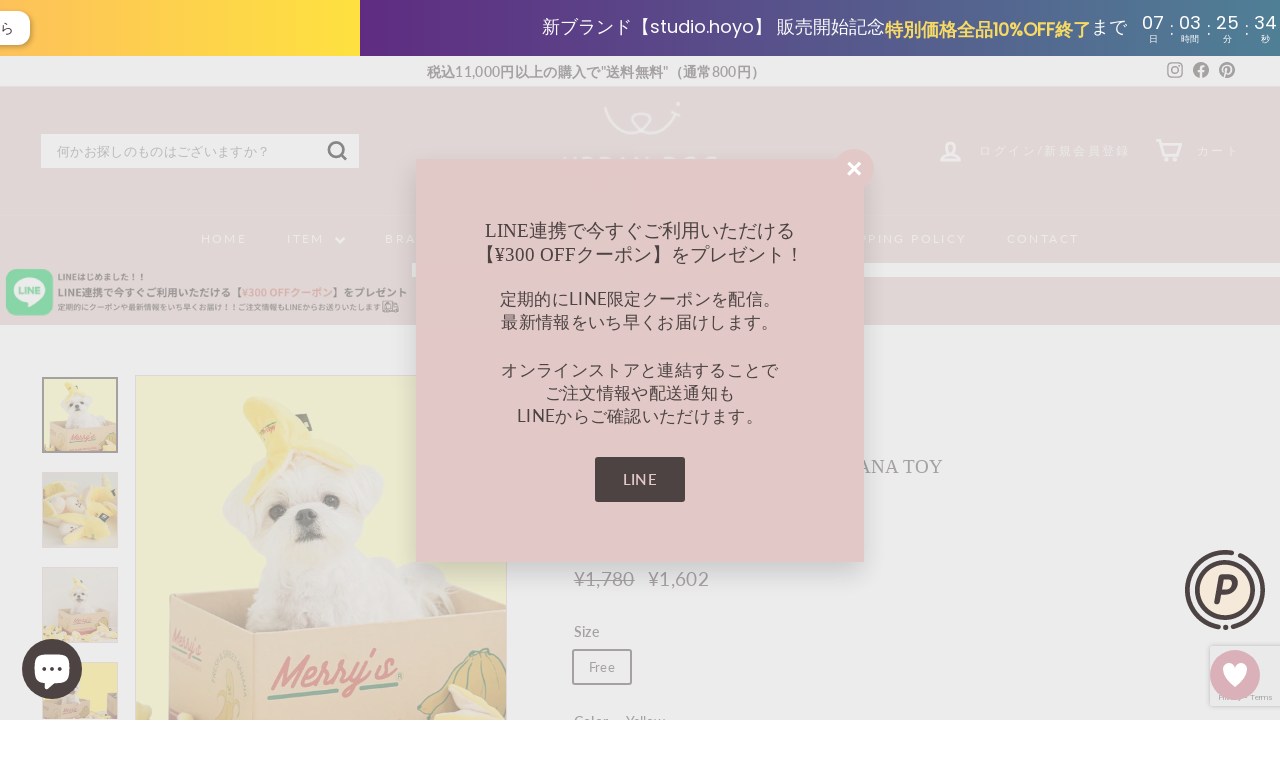

--- FILE ---
content_type: text/html; charset=utf-8
request_url: https://urbandogtokyo.com/products/bite-me-merry-biteme-fresh-banana-nosework-toy
body_size: 61074
content:
<!doctype html>
<html class="no-js" lang="ja" dir="ltr">
<head>
  <script type="text/javascript" src="https://js.crossees.com/csslp.js" async></script>
 
<meta name="google-site-verification" content="LkQ3WEiVrhMxX0GYhVXuY4u3s8ZyjyLHb2Ohx90R-io" />
<!-- AMPIFY-ME:START -->

<!-- AMPIFY-ME:END -->

  <meta charset="utf-8">
  <meta http-equiv="X-UA-Compatible" content="IE=edge,chrome=1">
  <meta name="viewport" content="width=device-width,initial-scale=1">
  <meta name="theme-color" content="#e2c9c7">
  <link rel="canonical" href="https://urbandogtokyo.com/products/bite-me-merry-biteme-fresh-banana-nosework-toy">
  <link rel="preload" as="script" href="//urbandogtokyo.com/cdn/shop/t/48/assets/theme.js?v=45978310851119577341693531253">
  <link rel="preconnect" href="https://cdn.shopify.com" crossorigin>
  <link rel="preconnect" href="https://fonts.shopifycdn.com" crossorigin>
  <link rel="dns-prefetch" href="https://productreviews.shopifycdn.com">
  <link rel="dns-prefetch" href="https://ajax.googleapis.com">
  <link rel="dns-prefetch" href="https://maps.googleapis.com">
  <link rel="dns-prefetch" href="https://maps.gstatic.com">

  <!-- 20251022 -->
  <script type="application/ld+json">
  {
    "@context": "http://schema.org",
    "@type": "Corporation",
    "name": "合同会社Urban pets project",
    "address": "〒206-0822 東京都稲城市坂浜1292-2",
    "telephone": "+819017337733",
    "URL": "https://urbandogtokyo.com/"
  }
  </script>
  <!-- 20251022 --><link rel="shortcut icon" href="//urbandogtokyo.com/cdn/shop/files/40_x_40_px_4_98cc7c6b-85b3-4dd1-9384-be012a6bf230_32x32.png?v=1693536763" type="image/png" /><title>海外犬服　高品質なインポートのドッグウェア通販 &quot;URBAN DOG TOKYO&quot;【BITE ME】Banana Toy
</title>
<meta name="description" content="『韓国のインフルエンサー犬たちに大人気！可愛いバナナのノーズワークトイ』   人気韓国ブランド&quot;BITE ME&quot;とバナナが大好きな犬メリーちゃんがコラボしたバナナノーズワークトイです。 韓国のインフルエンサー犬たちがこぞって遊んでいる今大注目のおもちゃです！ メリーちゃんは生まれた時からバナナが大好き！ そんなメリーちゃんが極上のバナナを育ててBITE MEが出荷しているバナナトイは、皮を剥いてから身を取り出し、皮の中におやつを入れて身を戻せば可愛いノーズワークトイに！ バナナを加える姿や皮を頭からかぶる姿にキュンとします！ 色々な遊び方ができる遊び心溢れるノーズワークトイです。   サイズ5×10cm 素材ポリエステル　コットン　"><meta property="og:site_name" content="URBAN DOG TOKYO">
  <meta property="og:url" content="https://urbandogtokyo.com/products/bite-me-merry-biteme-fresh-banana-nosework-toy">
  <meta property="og:title" content="即納【BITE ME × MERRY】Banana Toy">
  <meta property="og:type" content="product">
  <meta property="og:description" content="『韓国のインフルエンサー犬たちに大人気！可愛いバナナのノーズワークトイ』   人気韓国ブランド&quot;BITE ME&quot;とバナナが大好きな犬メリーちゃんがコラボしたバナナノーズワークトイです。 韓国のインフルエンサー犬たちがこぞって遊んでいる今大注目のおもちゃです！ メリーちゃんは生まれた時からバナナが大好き！ そんなメリーちゃんが極上のバナナを育ててBITE MEが出荷しているバナナトイは、皮を剥いてから身を取り出し、皮の中におやつを入れて身を戻せば可愛いノーズワークトイに！ バナナを加える姿や皮を頭からかぶる姿にキュンとします！ 色々な遊び方ができる遊び心溢れるノーズワークトイです。   サイズ5×10cm 素材ポリエステル　コットン　"><meta property="og:image" content="http://urbandogtokyo.com/cdn/shop/products/1000003554_detail_05.jpg?v=1616317862">
    <meta property="og:image:secure_url" content="https://urbandogtokyo.com/cdn/shop/products/1000003554_detail_05.jpg?v=1616317862">
    <meta property="og:image:width" content="792">
    <meta property="og:image:height" content="792"><meta name="twitter:site" content="@">
  <meta name="twitter:card" content="summary_large_image">
  <meta name="twitter:title" content="即納【BITE ME × MERRY】Banana Toy">
  <meta name="twitter:description" content="『韓国のインフルエンサー犬たちに大人気！可愛いバナナのノーズワークトイ』   人気韓国ブランド&quot;BITE ME&quot;とバナナが大好きな犬メリーちゃんがコラボしたバナナノーズワークトイです。 韓国のインフルエンサー犬たちがこぞって遊んでいる今大注目のおもちゃです！ メリーちゃんは生まれた時からバナナが大好き！ そんなメリーちゃんが極上のバナナを育ててBITE MEが出荷しているバナナトイは、皮を剥いてから身を取り出し、皮の中におやつを入れて身を戻せば可愛いノーズワークトイに！ バナナを加える姿や皮を頭からかぶる姿にキュンとします！ 色々な遊び方ができる遊び心溢れるノーズワークトイです。   サイズ5×10cm 素材ポリエステル　コットン　">
<style data-shopify>
  @font-face {
  font-family: Lato;
  font-weight: 400;
  font-style: normal;
  font-display: swap;
  src: url("//urbandogtokyo.com/cdn/fonts/lato/lato_n4.c3b93d431f0091c8be23185e15c9d1fee1e971c5.woff2") format("woff2"),
       url("//urbandogtokyo.com/cdn/fonts/lato/lato_n4.d5c00c781efb195594fd2fd4ad04f7882949e327.woff") format("woff");
}


  @font-face {
  font-family: Lato;
  font-weight: 600;
  font-style: normal;
  font-display: swap;
  src: url("//urbandogtokyo.com/cdn/fonts/lato/lato_n6.38d0e3b23b74a60f769c51d1df73fac96c580d59.woff2") format("woff2"),
       url("//urbandogtokyo.com/cdn/fonts/lato/lato_n6.3365366161bdcc36a3f97cfbb23954d8c4bf4079.woff") format("woff");
}

  @font-face {
  font-family: Lato;
  font-weight: 400;
  font-style: italic;
  font-display: swap;
  src: url("//urbandogtokyo.com/cdn/fonts/lato/lato_i4.09c847adc47c2fefc3368f2e241a3712168bc4b6.woff2") format("woff2"),
       url("//urbandogtokyo.com/cdn/fonts/lato/lato_i4.3c7d9eb6c1b0a2bf62d892c3ee4582b016d0f30c.woff") format("woff");
}

  @font-face {
  font-family: Lato;
  font-weight: 600;
  font-style: italic;
  font-display: swap;
  src: url("//urbandogtokyo.com/cdn/fonts/lato/lato_i6.ab357ee5069e0603c2899b31e2b8ae84c4a42a48.woff2") format("woff2"),
       url("//urbandogtokyo.com/cdn/fonts/lato/lato_i6.3164fed79d7d987c1390528781c7c2f59ac7a746.woff") format("woff");
}

</style><link href="//urbandogtokyo.com/cdn/shop/t/48/assets/theme.css?v=18353404690143851591696002491" rel="stylesheet" type="text/css" media="all" />
  <link href="//urbandogtokyo.com/cdn/shop/t/48/assets/next.css?v=178371269622261623561765955409" rel="stylesheet" type="text/css" media="all" />
<style data-shopify>:root {
    --typeHeaderPrimary: "New York";
    --typeHeaderFallback: Iowan Old Style, Apple Garamond, Baskerville, Times New Roman, Droid Serif, Times, Source Serif Pro, serif, Apple Color Emoji, Segoe UI Emoji, Segoe UI Symbol;
    --typeHeaderSize: 22px;
    --typeHeaderWeight: 400;
    --typeHeaderLineHeight: 1.3;
    --typeHeaderSpacing: 0.0em;

    --typeBasePrimary:Lato;
    --typeBaseFallback:sans-serif;
    --typeBaseSize: 13px;
    --typeBaseWeight: 400;
    --typeBaseSpacing: 0.025em;
    --typeBaseLineHeight: 1.4;

    --colorSmallImageBg: #ffffff;
    --colorSmallImageBgDark: #f7f7f7;
    --colorLargeImageBg: #ffffff;
    --colorLargeImageBgLight: #ffffff;

    --iconWeight: 7px;
    --iconLinecaps: miter;

    
      --buttonRadius: 3px;
      --btnPadding: 11px 25px;
    

    
      --roundness: 0;
    

    
      --gridThickness: 0;
    

    --productTileMargin: 10%;
    --collectionTileMargin: 0%;

    --swatchSize: 45px;
  }

  @media screen and (max-width: 768px) {
    :root {
      --typeBaseSize: 11px;

      
        --roundness: 0;
        --btnPadding: 9px 17px;
      
    }
  }</style><script>
    document.documentElement.className = document.documentElement.className.replace('no-js', 'js');

    window.theme = window.theme || {};
    theme.routes = {
      home: "/",
      collections: "/collections",
      cart: "/cart.js",
      cartPage: "/cart",
      cartAdd: "/cart/add.js",
      cartChange: "/cart/change.js",
      search: "/search",
      predictiveSearch: "/search/suggest"
    };

    theme.strings = {
      soldOut: "Sold Out",
      unavailable: "無効",
      inStockLabel: "在庫あり",
      oneStockLabel: "Low stock - [count] item left",
      otherStockLabel: "Low stock - [count] items left",
      willNotShipUntil: "発送 [date]",
      willBeInStockAfter: "再入荷 [date]",
      waitingForStock: "在庫状況",
      savePrice: "",
      cartEmpty: "カートは現在空です。",
      cartTermsConfirmation: "決済するには、利用規約に同意する必要があります",
      searchCollections: "コレクション",
      searchPages: "ページ",
      searchArticles: "商品",
      maxQuantity: ""
    };
    theme.settings = {
      cartType: "page",
      isCustomerTemplate: false,
      moneyFormat: "¥{{amount_no_decimals}}",
      saveType: "dollar",
      productImageSize: "square",
      productImageCover: false,
      predictiveSearch: true,
      predictiveSearchType: null,
      superScriptSetting: true,
      superScriptPrice: false,
      quickView: true,
      quickAdd: true,
      themeName: 'Expanse',
      themeVersion: "4.4.1"
    };
  </script>

  <script>window.performance && window.performance.mark && window.performance.mark('shopify.content_for_header.start');</script><meta name="google-site-verification" content="LkQ3WEiVrhMxX0GYhVXuY4u3s8ZyjyLHb2Ohx90R-io">
<meta name="facebook-domain-verification" content="42menyeq1l5t1bi4riyl3yy5bbma3k">
<meta id="shopify-digital-wallet" name="shopify-digital-wallet" content="/10395910229/digital_wallets/dialog">
<meta name="shopify-checkout-api-token" content="bc3700342adec00a39a254da5ef3ced3">
<meta id="in-context-paypal-metadata" data-shop-id="10395910229" data-venmo-supported="false" data-environment="production" data-locale="ja_JP" data-paypal-v4="true" data-currency="JPY">
<link rel="alternate" type="application/json+oembed" href="https://urbandogtokyo.com/products/bite-me-merry-biteme-fresh-banana-nosework-toy.oembed">
<script async="async" src="/checkouts/internal/preloads.js?locale=ja-JP"></script>
<script id="shopify-features" type="application/json">{"accessToken":"bc3700342adec00a39a254da5ef3ced3","betas":["rich-media-storefront-analytics"],"domain":"urbandogtokyo.com","predictiveSearch":false,"shopId":10395910229,"locale":"ja"}</script>
<script>var Shopify = Shopify || {};
Shopify.shop = "urbandog-tokyo.myshopify.com";
Shopify.locale = "ja";
Shopify.currency = {"active":"JPY","rate":"1.0"};
Shopify.country = "JP";
Shopify.theme = {"name":"0901","id":137311420662,"schema_name":"Expanse","schema_version":"4.4.1","theme_store_id":902,"role":"main"};
Shopify.theme.handle = "null";
Shopify.theme.style = {"id":null,"handle":null};
Shopify.cdnHost = "urbandogtokyo.com/cdn";
Shopify.routes = Shopify.routes || {};
Shopify.routes.root = "/";</script>
<script type="module">!function(o){(o.Shopify=o.Shopify||{}).modules=!0}(window);</script>
<script>!function(o){function n(){var o=[];function n(){o.push(Array.prototype.slice.apply(arguments))}return n.q=o,n}var t=o.Shopify=o.Shopify||{};t.loadFeatures=n(),t.autoloadFeatures=n()}(window);</script>
<script id="shop-js-analytics" type="application/json">{"pageType":"product"}</script>
<script defer="defer" async type="module" src="//urbandogtokyo.com/cdn/shopifycloud/shop-js/modules/v2/client.init-shop-cart-sync_Cun6Ba8E.ja.esm.js"></script>
<script defer="defer" async type="module" src="//urbandogtokyo.com/cdn/shopifycloud/shop-js/modules/v2/chunk.common_DGWubyOB.esm.js"></script>
<script type="module">
  await import("//urbandogtokyo.com/cdn/shopifycloud/shop-js/modules/v2/client.init-shop-cart-sync_Cun6Ba8E.ja.esm.js");
await import("//urbandogtokyo.com/cdn/shopifycloud/shop-js/modules/v2/chunk.common_DGWubyOB.esm.js");

  window.Shopify.SignInWithShop?.initShopCartSync?.({"fedCMEnabled":true,"windoidEnabled":true});

</script>
<script>(function() {
  var isLoaded = false;
  function asyncLoad() {
    if (isLoaded) return;
    isLoaded = true;
    var urls = ["\/\/d1liekpayvooaz.cloudfront.net\/apps\/customizery\/customizery.js?shop=urbandog-tokyo.myshopify.com","https:\/\/assets.cloudlift.app\/api\/assets\/upload.js?shop=urbandog-tokyo.myshopify.com","\/\/www.powr.io\/powr.js?powr-token=urbandog-tokyo.myshopify.com\u0026external-type=shopify\u0026shop=urbandog-tokyo.myshopify.com","https:\/\/cdn.autoketing.org\/sdk-cdn\/sales-pop\/dist\/sales-pop-embed.js?t=1640773053588235986\u0026shop=urbandog-tokyo.myshopify.com","https:\/\/cdn.nfcube.com\/instafeed-366f87e4c3f1a0fac44050ba3aee0a9b.js?shop=urbandog-tokyo.myshopify.com","https:\/\/asia-northeast1-affiliate-pr.cloudfunctions.net\/script?shop=urbandog-tokyo.myshopify.com","https:\/\/urbandogtokyo.com\/tools\/prime-review\/scripts\/float_button.js?shop=urbandog-tokyo.myshopify.com","\/\/cdn.shopify.com\/proxy\/745b950b069f9bca318d0ca85855b1840c6ffac1a4e636f3e0fddfcaf7207711\/static.cdn.printful.com\/static\/js\/external\/shopify-product-customizer.js?v=0.28\u0026shop=urbandog-tokyo.myshopify.com\u0026sp-cache-control=cHVibGljLCBtYXgtYWdlPTkwMA","https:\/\/gift-script-pr.pages.dev\/script.js?shop=urbandog-tokyo.myshopify.com","https:\/\/cdn.shopify.com\/s\/files\/1\/0103\/9591\/0229\/t\/33\/assets\/lipify_coop_top_v2.js?uniqueid=6414fa1361fdc\u0026shop=urbandog-tokyo.myshopify.com","https:\/\/sdk-v3-discount.autoketing.org\/discount-embed.js?v=1730259459085491845\u0026shop=urbandog-tokyo.myshopify.com","https:\/\/cdn.hextom.com\/js\/freeshippingbar.js?shop=urbandog-tokyo.myshopify.com","https:\/\/timer.good-apps.co\/storage\/js\/good_apps_timer-urbandog-tokyo.myshopify.com.js?ver=78\u0026shop=urbandog-tokyo.myshopify.com","\/\/backinstock.useamp.com\/widget\/18109_1767154524.js?category=bis\u0026v=6\u0026shop=urbandog-tokyo.myshopify.com"];
    for (var i = 0; i < urls.length; i++) {
      var s = document.createElement('script');
      s.type = 'text/javascript';
      s.async = true;
      s.src = urls[i];
      var x = document.getElementsByTagName('script')[0];
      x.parentNode.insertBefore(s, x);
    }
  };
  if(window.attachEvent) {
    window.attachEvent('onload', asyncLoad);
  } else {
    window.addEventListener('load', asyncLoad, false);
  }
})();</script>
<script id="__st">var __st={"a":10395910229,"offset":32400,"reqid":"f73a09db-eda0-49a4-b3c8-dc8772545e95-1768735989","pageurl":"urbandogtokyo.com\/products\/bite-me-merry-biteme-fresh-banana-nosework-toy","u":"143ce96cece3","p":"product","rtyp":"product","rid":6594590572726};</script>
<script>window.ShopifyPaypalV4VisibilityTracking = true;</script>
<script id="captcha-bootstrap">!function(){'use strict';const t='contact',e='account',n='new_comment',o=[[t,t],['blogs',n],['comments',n],[t,'customer']],c=[[e,'customer_login'],[e,'guest_login'],[e,'recover_customer_password'],[e,'create_customer']],r=t=>t.map((([t,e])=>`form[action*='/${t}']:not([data-nocaptcha='true']) input[name='form_type'][value='${e}']`)).join(','),a=t=>()=>t?[...document.querySelectorAll(t)].map((t=>t.form)):[];function s(){const t=[...o],e=r(t);return a(e)}const i='password',u='form_key',d=['recaptcha-v3-token','g-recaptcha-response','h-captcha-response',i],f=()=>{try{return window.sessionStorage}catch{return}},m='__shopify_v',_=t=>t.elements[u];function p(t,e,n=!1){try{const o=window.sessionStorage,c=JSON.parse(o.getItem(e)),{data:r}=function(t){const{data:e,action:n}=t;return t[m]||n?{data:e,action:n}:{data:t,action:n}}(c);for(const[e,n]of Object.entries(r))t.elements[e]&&(t.elements[e].value=n);n&&o.removeItem(e)}catch(o){console.error('form repopulation failed',{error:o})}}const l='form_type',E='cptcha';function T(t){t.dataset[E]=!0}const w=window,h=w.document,L='Shopify',v='ce_forms',y='captcha';let A=!1;((t,e)=>{const n=(g='f06e6c50-85a8-45c8-87d0-21a2b65856fe',I='https://cdn.shopify.com/shopifycloud/storefront-forms-hcaptcha/ce_storefront_forms_captcha_hcaptcha.v1.5.2.iife.js',D={infoText:'hCaptchaによる保護',privacyText:'プライバシー',termsText:'利用規約'},(t,e,n)=>{const o=w[L][v],c=o.bindForm;if(c)return c(t,g,e,D).then(n);var r;o.q.push([[t,g,e,D],n]),r=I,A||(h.body.append(Object.assign(h.createElement('script'),{id:'captcha-provider',async:!0,src:r})),A=!0)});var g,I,D;w[L]=w[L]||{},w[L][v]=w[L][v]||{},w[L][v].q=[],w[L][y]=w[L][y]||{},w[L][y].protect=function(t,e){n(t,void 0,e),T(t)},Object.freeze(w[L][y]),function(t,e,n,w,h,L){const[v,y,A,g]=function(t,e,n){const i=e?o:[],u=t?c:[],d=[...i,...u],f=r(d),m=r(i),_=r(d.filter((([t,e])=>n.includes(e))));return[a(f),a(m),a(_),s()]}(w,h,L),I=t=>{const e=t.target;return e instanceof HTMLFormElement?e:e&&e.form},D=t=>v().includes(t);t.addEventListener('submit',(t=>{const e=I(t);if(!e)return;const n=D(e)&&!e.dataset.hcaptchaBound&&!e.dataset.recaptchaBound,o=_(e),c=g().includes(e)&&(!o||!o.value);(n||c)&&t.preventDefault(),c&&!n&&(function(t){try{if(!f())return;!function(t){const e=f();if(!e)return;const n=_(t);if(!n)return;const o=n.value;o&&e.removeItem(o)}(t);const e=Array.from(Array(32),(()=>Math.random().toString(36)[2])).join('');!function(t,e){_(t)||t.append(Object.assign(document.createElement('input'),{type:'hidden',name:u})),t.elements[u].value=e}(t,e),function(t,e){const n=f();if(!n)return;const o=[...t.querySelectorAll(`input[type='${i}']`)].map((({name:t})=>t)),c=[...d,...o],r={};for(const[a,s]of new FormData(t).entries())c.includes(a)||(r[a]=s);n.setItem(e,JSON.stringify({[m]:1,action:t.action,data:r}))}(t,e)}catch(e){console.error('failed to persist form',e)}}(e),e.submit())}));const S=(t,e)=>{t&&!t.dataset[E]&&(n(t,e.some((e=>e===t))),T(t))};for(const o of['focusin','change'])t.addEventListener(o,(t=>{const e=I(t);D(e)&&S(e,y())}));const B=e.get('form_key'),M=e.get(l),P=B&&M;t.addEventListener('DOMContentLoaded',(()=>{const t=y();if(P)for(const e of t)e.elements[l].value===M&&p(e,B);[...new Set([...A(),...v().filter((t=>'true'===t.dataset.shopifyCaptcha))])].forEach((e=>S(e,t)))}))}(h,new URLSearchParams(w.location.search),n,t,e,['guest_login'])})(!0,!0)}();</script>
<script integrity="sha256-4kQ18oKyAcykRKYeNunJcIwy7WH5gtpwJnB7kiuLZ1E=" data-source-attribution="shopify.loadfeatures" defer="defer" src="//urbandogtokyo.com/cdn/shopifycloud/storefront/assets/storefront/load_feature-a0a9edcb.js" crossorigin="anonymous"></script>
<script data-source-attribution="shopify.dynamic_checkout.dynamic.init">var Shopify=Shopify||{};Shopify.PaymentButton=Shopify.PaymentButton||{isStorefrontPortableWallets:!0,init:function(){window.Shopify.PaymentButton.init=function(){};var t=document.createElement("script");t.src="https://urbandogtokyo.com/cdn/shopifycloud/portable-wallets/latest/portable-wallets.ja.js",t.type="module",document.head.appendChild(t)}};
</script>
<script data-source-attribution="shopify.dynamic_checkout.buyer_consent">
  function portableWalletsHideBuyerConsent(e){var t=document.getElementById("shopify-buyer-consent"),n=document.getElementById("shopify-subscription-policy-button");t&&n&&(t.classList.add("hidden"),t.setAttribute("aria-hidden","true"),n.removeEventListener("click",e))}function portableWalletsShowBuyerConsent(e){var t=document.getElementById("shopify-buyer-consent"),n=document.getElementById("shopify-subscription-policy-button");t&&n&&(t.classList.remove("hidden"),t.removeAttribute("aria-hidden"),n.addEventListener("click",e))}window.Shopify?.PaymentButton&&(window.Shopify.PaymentButton.hideBuyerConsent=portableWalletsHideBuyerConsent,window.Shopify.PaymentButton.showBuyerConsent=portableWalletsShowBuyerConsent);
</script>
<script data-source-attribution="shopify.dynamic_checkout.cart.bootstrap">document.addEventListener("DOMContentLoaded",(function(){function t(){return document.querySelector("shopify-accelerated-checkout-cart, shopify-accelerated-checkout")}if(t())Shopify.PaymentButton.init();else{new MutationObserver((function(e,n){t()&&(Shopify.PaymentButton.init(),n.disconnect())})).observe(document.body,{childList:!0,subtree:!0})}}));
</script>
<link id="shopify-accelerated-checkout-styles" rel="stylesheet" media="screen" href="https://urbandogtokyo.com/cdn/shopifycloud/portable-wallets/latest/accelerated-checkout-backwards-compat.css" crossorigin="anonymous">
<style id="shopify-accelerated-checkout-cart">
        #shopify-buyer-consent {
  margin-top: 1em;
  display: inline-block;
  width: 100%;
}

#shopify-buyer-consent.hidden {
  display: none;
}

#shopify-subscription-policy-button {
  background: none;
  border: none;
  padding: 0;
  text-decoration: underline;
  font-size: inherit;
  cursor: pointer;
}

#shopify-subscription-policy-button::before {
  box-shadow: none;
}

      </style>

<script>window.performance && window.performance.mark && window.performance.mark('shopify.content_for_header.end');</script>

  <script src="//urbandogtokyo.com/cdn/shop/t/48/assets/vendor-scripts-v2.js?v=28795867768355101311693531253" defer="defer"></script>
  <script src="//urbandogtokyo.com/cdn/shop/t/48/assets/theme.js?v=45978310851119577341693531253" defer="defer"></script>
  <script src="//urbandogtokyo.com/cdn/shop/t/48/assets/next.js?v=131372909002363781041693531253" defer="defer"></script>

  <!-- LINE Tag Base Code -->
<!-- Do Not Modify -->
<script>
(function(g,d,o){
  g._ltq=g._ltq||[];g._lt=g._lt||function(){g._ltq.push(arguments)};
  var h=location.protocol==='https:'?'https://d.line-scdn.net':'http://d.line-cdn.net';
  var s=d.createElement('script');s.async=1;
  s.src=o||h+'/n/line_tag/public/release/v1/lt.js';
  var t=d.getElementsByTagName('script')[0];t.parentNode.insertBefore(s,t);
    })(window, document);
_lt('init', {
  customerType: 'lap', 
  sharedCookieDomain: 'urbandogtokyo.com',
  tagId: 'fbdbf144-8bff-4b5c-bc92-c1ac6e7b2caf'
});
_lt('send', 'pv', ['fbdbf144-8bff-4b5c-bc92-c1ac6e7b2caf']);
</script>
<noscript>
  <img height="1" width="1" style="display:none"
       src="https://tr.line.me/tag.gif?c_t=lap&t_id=fbdbf144-8bff-4b5c-bc92-c1ac6e7b2caf&e=pv&noscript=1" />
</noscript>
<!-- End LINE Tag Base Code -->
  <script>
_lt('send', 'cv', {
  type: 'ViewItemDetail'
},['fbdbf144-8bff-4b5c-bc92-c1ac6e7b2caf']);
</script>
<script>
_lt('send', 'cv', {
  type: 'Conversion'
},['fbdbf144-8bff-4b5c-bc92-c1ac6e7b2caf']);
</script>
  
<script>window.is_hulkpo_installed=false</script><!-- BEGIN app block: shopify://apps/frequently-bought/blocks/app-embed-block/b1a8cbea-c844-4842-9529-7c62dbab1b1f --><script>
    window.codeblackbelt = window.codeblackbelt || {};
    window.codeblackbelt.shop = window.codeblackbelt.shop || 'urbandog-tokyo.myshopify.com';
    
        window.codeblackbelt.productId = 6594590572726;</script><script src="//cdn.codeblackbelt.com/widgets/frequently-bought-together/main.min.js?version=2026011820+0900" async></script>
 <!-- END app block --><!-- BEGIN app block: shopify://apps/leeep-ugc/blocks/tracking/d2efb67d-fe03-4476-a386-d4a4160b094c --><!-- LEEEP tracking tag start -->
<script src="https://tracking.leeep.jp/v1/tracking/js" defer></script>
<script src="https://cite.leeep.jp/v2/embed/js" defer></script>
<script defer>
  document.addEventListener('DOMContentLoaded', _ => {
    // product id を取得
    // cart product id を product id として利用する
    

    
      // そのまま cart product id を product id として利用する

      // 移行期間のガードコード
      // metafield_key_product_id から product id を取得出来た場合はそちらを利用する
      
      
      // ガードここまで
    

    // cite one tag
    LeeepCite.init({
      site_id: '1132888446101135360',
      uid: '',
      product_id: '6594590572726'
    });
  });
</script>
<!-- LEEEP tracking tag end -->


<!-- END app block --><script src="https://cdn.shopify.com/extensions/019bb93a-951c-7a49-90ae-606bd87ebdf8/poing-pong-24/assets/poingpong2-reviews.js" type="text/javascript" defer="defer"></script>
<link href="https://cdn.shopify.com/extensions/019bb93a-951c-7a49-90ae-606bd87ebdf8/poing-pong-24/assets/reviews.css" rel="stylesheet" type="text/css" media="all">
<script src="https://cdn.shopify.com/extensions/019bb1e5-5d44-7a74-a457-24845ada6a1d/shopify-express-boilerplate-85/assets/ws-announcement.js" type="text/javascript" defer="defer"></script>
<link href="https://cdn.shopify.com/extensions/019bb93a-951c-7a49-90ae-606bd87ebdf8/poing-pong-24/assets/poingpong2-floating.css" rel="stylesheet" type="text/css" media="all">
<script src="https://cdn.shopify.com/extensions/019b7e96-e748-7ff1-a653-c27532b6eb95/getsale-35/assets/v3-banner.js" type="text/javascript" defer="defer"></script>
<script src="https://cdn.shopify.com/extensions/1f805629-c1d3-44c5-afa0-f2ef641295ef/booster-page-speed-optimizer-1/assets/speed-embed.js" type="text/javascript" defer="defer"></script>
<script src="https://cdn.shopify.com/extensions/7bc9bb47-adfa-4267-963e-cadee5096caf/inbox-1252/assets/inbox-chat-loader.js" type="text/javascript" defer="defer"></script>
<script src="https://cdn.shopify.com/extensions/019b7e96-e748-7ff1-a653-c27532b6eb95/getsale-35/assets/v3-timer.js" type="text/javascript" defer="defer"></script>
<link href="https://monorail-edge.shopifysvc.com" rel="dns-prefetch">
<script>(function(){if ("sendBeacon" in navigator && "performance" in window) {try {var session_token_from_headers = performance.getEntriesByType('navigation')[0].serverTiming.find(x => x.name == '_s').description;} catch {var session_token_from_headers = undefined;}var session_cookie_matches = document.cookie.match(/_shopify_s=([^;]*)/);var session_token_from_cookie = session_cookie_matches && session_cookie_matches.length === 2 ? session_cookie_matches[1] : "";var session_token = session_token_from_headers || session_token_from_cookie || "";function handle_abandonment_event(e) {var entries = performance.getEntries().filter(function(entry) {return /monorail-edge.shopifysvc.com/.test(entry.name);});if (!window.abandonment_tracked && entries.length === 0) {window.abandonment_tracked = true;var currentMs = Date.now();var navigation_start = performance.timing.navigationStart;var payload = {shop_id: 10395910229,url: window.location.href,navigation_start,duration: currentMs - navigation_start,session_token,page_type: "product"};window.navigator.sendBeacon("https://monorail-edge.shopifysvc.com/v1/produce", JSON.stringify({schema_id: "online_store_buyer_site_abandonment/1.1",payload: payload,metadata: {event_created_at_ms: currentMs,event_sent_at_ms: currentMs}}));}}window.addEventListener('pagehide', handle_abandonment_event);}}());</script>
<script id="web-pixels-manager-setup">(function e(e,d,r,n,o){if(void 0===o&&(o={}),!Boolean(null===(a=null===(i=window.Shopify)||void 0===i?void 0:i.analytics)||void 0===a?void 0:a.replayQueue)){var i,a;window.Shopify=window.Shopify||{};var t=window.Shopify;t.analytics=t.analytics||{};var s=t.analytics;s.replayQueue=[],s.publish=function(e,d,r){return s.replayQueue.push([e,d,r]),!0};try{self.performance.mark("wpm:start")}catch(e){}var l=function(){var e={modern:/Edge?\/(1{2}[4-9]|1[2-9]\d|[2-9]\d{2}|\d{4,})\.\d+(\.\d+|)|Firefox\/(1{2}[4-9]|1[2-9]\d|[2-9]\d{2}|\d{4,})\.\d+(\.\d+|)|Chrom(ium|e)\/(9{2}|\d{3,})\.\d+(\.\d+|)|(Maci|X1{2}).+ Version\/(15\.\d+|(1[6-9]|[2-9]\d|\d{3,})\.\d+)([,.]\d+|)( \(\w+\)|)( Mobile\/\w+|) Safari\/|Chrome.+OPR\/(9{2}|\d{3,})\.\d+\.\d+|(CPU[ +]OS|iPhone[ +]OS|CPU[ +]iPhone|CPU IPhone OS|CPU iPad OS)[ +]+(15[._]\d+|(1[6-9]|[2-9]\d|\d{3,})[._]\d+)([._]\d+|)|Android:?[ /-](13[3-9]|1[4-9]\d|[2-9]\d{2}|\d{4,})(\.\d+|)(\.\d+|)|Android.+Firefox\/(13[5-9]|1[4-9]\d|[2-9]\d{2}|\d{4,})\.\d+(\.\d+|)|Android.+Chrom(ium|e)\/(13[3-9]|1[4-9]\d|[2-9]\d{2}|\d{4,})\.\d+(\.\d+|)|SamsungBrowser\/([2-9]\d|\d{3,})\.\d+/,legacy:/Edge?\/(1[6-9]|[2-9]\d|\d{3,})\.\d+(\.\d+|)|Firefox\/(5[4-9]|[6-9]\d|\d{3,})\.\d+(\.\d+|)|Chrom(ium|e)\/(5[1-9]|[6-9]\d|\d{3,})\.\d+(\.\d+|)([\d.]+$|.*Safari\/(?![\d.]+ Edge\/[\d.]+$))|(Maci|X1{2}).+ Version\/(10\.\d+|(1[1-9]|[2-9]\d|\d{3,})\.\d+)([,.]\d+|)( \(\w+\)|)( Mobile\/\w+|) Safari\/|Chrome.+OPR\/(3[89]|[4-9]\d|\d{3,})\.\d+\.\d+|(CPU[ +]OS|iPhone[ +]OS|CPU[ +]iPhone|CPU IPhone OS|CPU iPad OS)[ +]+(10[._]\d+|(1[1-9]|[2-9]\d|\d{3,})[._]\d+)([._]\d+|)|Android:?[ /-](13[3-9]|1[4-9]\d|[2-9]\d{2}|\d{4,})(\.\d+|)(\.\d+|)|Mobile Safari.+OPR\/([89]\d|\d{3,})\.\d+\.\d+|Android.+Firefox\/(13[5-9]|1[4-9]\d|[2-9]\d{2}|\d{4,})\.\d+(\.\d+|)|Android.+Chrom(ium|e)\/(13[3-9]|1[4-9]\d|[2-9]\d{2}|\d{4,})\.\d+(\.\d+|)|Android.+(UC? ?Browser|UCWEB|U3)[ /]?(15\.([5-9]|\d{2,})|(1[6-9]|[2-9]\d|\d{3,})\.\d+)\.\d+|SamsungBrowser\/(5\.\d+|([6-9]|\d{2,})\.\d+)|Android.+MQ{2}Browser\/(14(\.(9|\d{2,})|)|(1[5-9]|[2-9]\d|\d{3,})(\.\d+|))(\.\d+|)|K[Aa][Ii]OS\/(3\.\d+|([4-9]|\d{2,})\.\d+)(\.\d+|)/},d=e.modern,r=e.legacy,n=navigator.userAgent;return n.match(d)?"modern":n.match(r)?"legacy":"unknown"}(),u="modern"===l?"modern":"legacy",c=(null!=n?n:{modern:"",legacy:""})[u],f=function(e){return[e.baseUrl,"/wpm","/b",e.hashVersion,"modern"===e.buildTarget?"m":"l",".js"].join("")}({baseUrl:d,hashVersion:r,buildTarget:u}),m=function(e){var d=e.version,r=e.bundleTarget,n=e.surface,o=e.pageUrl,i=e.monorailEndpoint;return{emit:function(e){var a=e.status,t=e.errorMsg,s=(new Date).getTime(),l=JSON.stringify({metadata:{event_sent_at_ms:s},events:[{schema_id:"web_pixels_manager_load/3.1",payload:{version:d,bundle_target:r,page_url:o,status:a,surface:n,error_msg:t},metadata:{event_created_at_ms:s}}]});if(!i)return console&&console.warn&&console.warn("[Web Pixels Manager] No Monorail endpoint provided, skipping logging."),!1;try{return self.navigator.sendBeacon.bind(self.navigator)(i,l)}catch(e){}var u=new XMLHttpRequest;try{return u.open("POST",i,!0),u.setRequestHeader("Content-Type","text/plain"),u.send(l),!0}catch(e){return console&&console.warn&&console.warn("[Web Pixels Manager] Got an unhandled error while logging to Monorail."),!1}}}}({version:r,bundleTarget:l,surface:e.surface,pageUrl:self.location.href,monorailEndpoint:e.monorailEndpoint});try{o.browserTarget=l,function(e){var d=e.src,r=e.async,n=void 0===r||r,o=e.onload,i=e.onerror,a=e.sri,t=e.scriptDataAttributes,s=void 0===t?{}:t,l=document.createElement("script"),u=document.querySelector("head"),c=document.querySelector("body");if(l.async=n,l.src=d,a&&(l.integrity=a,l.crossOrigin="anonymous"),s)for(var f in s)if(Object.prototype.hasOwnProperty.call(s,f))try{l.dataset[f]=s[f]}catch(e){}if(o&&l.addEventListener("load",o),i&&l.addEventListener("error",i),u)u.appendChild(l);else{if(!c)throw new Error("Did not find a head or body element to append the script");c.appendChild(l)}}({src:f,async:!0,onload:function(){if(!function(){var e,d;return Boolean(null===(d=null===(e=window.Shopify)||void 0===e?void 0:e.analytics)||void 0===d?void 0:d.initialized)}()){var d=window.webPixelsManager.init(e)||void 0;if(d){var r=window.Shopify.analytics;r.replayQueue.forEach((function(e){var r=e[0],n=e[1],o=e[2];d.publishCustomEvent(r,n,o)})),r.replayQueue=[],r.publish=d.publishCustomEvent,r.visitor=d.visitor,r.initialized=!0}}},onerror:function(){return m.emit({status:"failed",errorMsg:"".concat(f," has failed to load")})},sri:function(e){var d=/^sha384-[A-Za-z0-9+/=]+$/;return"string"==typeof e&&d.test(e)}(c)?c:"",scriptDataAttributes:o}),m.emit({status:"loading"})}catch(e){m.emit({status:"failed",errorMsg:(null==e?void 0:e.message)||"Unknown error"})}}})({shopId: 10395910229,storefrontBaseUrl: "https://urbandogtokyo.com",extensionsBaseUrl: "https://extensions.shopifycdn.com/cdn/shopifycloud/web-pixels-manager",monorailEndpoint: "https://monorail-edge.shopifysvc.com/unstable/produce_batch",surface: "storefront-renderer",enabledBetaFlags: ["2dca8a86"],webPixelsConfigList: [{"id":"611090678","configuration":"{\"websiteID\":\"1132888446101135360\"}","eventPayloadVersion":"v1","runtimeContext":"STRICT","scriptVersion":"0959a59e5c38df9d9678fb476b39c9bf","type":"APP","apiClientId":6904563,"privacyPurposes":["ANALYTICS","MARKETING","SALE_OF_DATA"],"dataSharingAdjustments":{"protectedCustomerApprovalScopes":["read_customer_email","read_customer_personal_data"]}},{"id":"546242806","configuration":"{\"config\":\"{\\\"pixel_id\\\":\\\"G-XQG56H3NF7\\\",\\\"target_country\\\":\\\"JP\\\",\\\"gtag_events\\\":[{\\\"type\\\":\\\"search\\\",\\\"action_label\\\":[\\\"G-XQG56H3NF7\\\",\\\"AW-11323049580\\\/2ZkJCOXXkNwYEOyMoJcq\\\"]},{\\\"type\\\":\\\"begin_checkout\\\",\\\"action_label\\\":[\\\"G-XQG56H3NF7\\\",\\\"AW-11323049580\\\/3NSuCOvXkNwYEOyMoJcq\\\"]},{\\\"type\\\":\\\"view_item\\\",\\\"action_label\\\":[\\\"G-XQG56H3NF7\\\",\\\"AW-11323049580\\\/3X3vCOLXkNwYEOyMoJcq\\\",\\\"MC-WGPY7J6KGR\\\"]},{\\\"type\\\":\\\"purchase\\\",\\\"action_label\\\":[\\\"G-XQG56H3NF7\\\",\\\"AW-11323049580\\\/ByhmCNzXkNwYEOyMoJcq\\\",\\\"MC-WGPY7J6KGR\\\"]},{\\\"type\\\":\\\"page_view\\\",\\\"action_label\\\":[\\\"G-XQG56H3NF7\\\",\\\"AW-11323049580\\\/ImGMCN_XkNwYEOyMoJcq\\\",\\\"MC-WGPY7J6KGR\\\"]},{\\\"type\\\":\\\"add_payment_info\\\",\\\"action_label\\\":[\\\"G-XQG56H3NF7\\\",\\\"AW-11323049580\\\/WU4uCO7XkNwYEOyMoJcq\\\"]},{\\\"type\\\":\\\"add_to_cart\\\",\\\"action_label\\\":[\\\"G-XQG56H3NF7\\\",\\\"AW-11323049580\\\/-RU3COjXkNwYEOyMoJcq\\\"]}],\\\"enable_monitoring_mode\\\":false}\"}","eventPayloadVersion":"v1","runtimeContext":"OPEN","scriptVersion":"b2a88bafab3e21179ed38636efcd8a93","type":"APP","apiClientId":1780363,"privacyPurposes":[],"dataSharingAdjustments":{"protectedCustomerApprovalScopes":["read_customer_address","read_customer_email","read_customer_name","read_customer_personal_data","read_customer_phone"]}},{"id":"211550454","configuration":"{\"pixel_id\":\"332764463021334\",\"pixel_type\":\"facebook_pixel\",\"metaapp_system_user_token\":\"-\"}","eventPayloadVersion":"v1","runtimeContext":"OPEN","scriptVersion":"ca16bc87fe92b6042fbaa3acc2fbdaa6","type":"APP","apiClientId":2329312,"privacyPurposes":["ANALYTICS","MARKETING","SALE_OF_DATA"],"dataSharingAdjustments":{"protectedCustomerApprovalScopes":["read_customer_address","read_customer_email","read_customer_name","read_customer_personal_data","read_customer_phone"]}},{"id":"96895222","configuration":"{\"tagID\":\"2613556825646\"}","eventPayloadVersion":"v1","runtimeContext":"STRICT","scriptVersion":"18031546ee651571ed29edbe71a3550b","type":"APP","apiClientId":3009811,"privacyPurposes":["ANALYTICS","MARKETING","SALE_OF_DATA"],"dataSharingAdjustments":{"protectedCustomerApprovalScopes":["read_customer_address","read_customer_email","read_customer_name","read_customer_personal_data","read_customer_phone"]}},{"id":"111378678","eventPayloadVersion":"1","runtimeContext":"LAX","scriptVersion":"1","type":"CUSTOM","privacyPurposes":["ANALYTICS","MARKETING"],"name":"株式会社ロンバード"},{"id":"shopify-app-pixel","configuration":"{}","eventPayloadVersion":"v1","runtimeContext":"STRICT","scriptVersion":"0450","apiClientId":"shopify-pixel","type":"APP","privacyPurposes":["ANALYTICS","MARKETING"]},{"id":"shopify-custom-pixel","eventPayloadVersion":"v1","runtimeContext":"LAX","scriptVersion":"0450","apiClientId":"shopify-pixel","type":"CUSTOM","privacyPurposes":["ANALYTICS","MARKETING"]}],isMerchantRequest: false,initData: {"shop":{"name":"URBAN DOG TOKYO","paymentSettings":{"currencyCode":"JPY"},"myshopifyDomain":"urbandog-tokyo.myshopify.com","countryCode":"JP","storefrontUrl":"https:\/\/urbandogtokyo.com"},"customer":null,"cart":null,"checkout":null,"productVariants":[{"price":{"amount":1602.0,"currencyCode":"JPY"},"product":{"title":"即納【BITE ME × MERRY】Banana Toy","vendor":"BITE ME","id":"6594590572726","untranslatedTitle":"即納【BITE ME × MERRY】Banana Toy","url":"\/products\/bite-me-merry-biteme-fresh-banana-nosework-toy","type":"ノーズワークトイ"},"id":"39405925138614","image":{"src":"\/\/urbandogtokyo.com\/cdn\/shop\/products\/1000003554_detail_05.jpg?v=1616317862"},"sku":"9dd38f67ac5b9cf2acf9-v000000","title":"Free \/ Yellow","untranslatedTitle":"Free \/ Yellow"}],"purchasingCompany":null},},"https://urbandogtokyo.com/cdn","fcfee988w5aeb613cpc8e4bc33m6693e112",{"modern":"","legacy":""},{"shopId":"10395910229","storefrontBaseUrl":"https:\/\/urbandogtokyo.com","extensionBaseUrl":"https:\/\/extensions.shopifycdn.com\/cdn\/shopifycloud\/web-pixels-manager","surface":"storefront-renderer","enabledBetaFlags":"[\"2dca8a86\"]","isMerchantRequest":"false","hashVersion":"fcfee988w5aeb613cpc8e4bc33m6693e112","publish":"custom","events":"[[\"page_viewed\",{}],[\"product_viewed\",{\"productVariant\":{\"price\":{\"amount\":1602.0,\"currencyCode\":\"JPY\"},\"product\":{\"title\":\"即納【BITE ME × MERRY】Banana Toy\",\"vendor\":\"BITE ME\",\"id\":\"6594590572726\",\"untranslatedTitle\":\"即納【BITE ME × MERRY】Banana Toy\",\"url\":\"\/products\/bite-me-merry-biteme-fresh-banana-nosework-toy\",\"type\":\"ノーズワークトイ\"},\"id\":\"39405925138614\",\"image\":{\"src\":\"\/\/urbandogtokyo.com\/cdn\/shop\/products\/1000003554_detail_05.jpg?v=1616317862\"},\"sku\":\"9dd38f67ac5b9cf2acf9-v000000\",\"title\":\"Free \/ Yellow\",\"untranslatedTitle\":\"Free \/ Yellow\"}}]]"});</script><script>
  window.ShopifyAnalytics = window.ShopifyAnalytics || {};
  window.ShopifyAnalytics.meta = window.ShopifyAnalytics.meta || {};
  window.ShopifyAnalytics.meta.currency = 'JPY';
  var meta = {"product":{"id":6594590572726,"gid":"gid:\/\/shopify\/Product\/6594590572726","vendor":"BITE ME","type":"ノーズワークトイ","handle":"bite-me-merry-biteme-fresh-banana-nosework-toy","variants":[{"id":39405925138614,"price":160200,"name":"即納【BITE ME × MERRY】Banana Toy - Free \/ Yellow","public_title":"Free \/ Yellow","sku":"9dd38f67ac5b9cf2acf9-v000000"}],"remote":false},"page":{"pageType":"product","resourceType":"product","resourceId":6594590572726,"requestId":"f73a09db-eda0-49a4-b3c8-dc8772545e95-1768735989"}};
  for (var attr in meta) {
    window.ShopifyAnalytics.meta[attr] = meta[attr];
  }
</script>
<script class="analytics">
  (function () {
    var customDocumentWrite = function(content) {
      var jquery = null;

      if (window.jQuery) {
        jquery = window.jQuery;
      } else if (window.Checkout && window.Checkout.$) {
        jquery = window.Checkout.$;
      }

      if (jquery) {
        jquery('body').append(content);
      }
    };

    var hasLoggedConversion = function(token) {
      if (token) {
        return document.cookie.indexOf('loggedConversion=' + token) !== -1;
      }
      return false;
    }

    var setCookieIfConversion = function(token) {
      if (token) {
        var twoMonthsFromNow = new Date(Date.now());
        twoMonthsFromNow.setMonth(twoMonthsFromNow.getMonth() + 2);

        document.cookie = 'loggedConversion=' + token + '; expires=' + twoMonthsFromNow;
      }
    }

    var trekkie = window.ShopifyAnalytics.lib = window.trekkie = window.trekkie || [];
    if (trekkie.integrations) {
      return;
    }
    trekkie.methods = [
      'identify',
      'page',
      'ready',
      'track',
      'trackForm',
      'trackLink'
    ];
    trekkie.factory = function(method) {
      return function() {
        var args = Array.prototype.slice.call(arguments);
        args.unshift(method);
        trekkie.push(args);
        return trekkie;
      };
    };
    for (var i = 0; i < trekkie.methods.length; i++) {
      var key = trekkie.methods[i];
      trekkie[key] = trekkie.factory(key);
    }
    trekkie.load = function(config) {
      trekkie.config = config || {};
      trekkie.config.initialDocumentCookie = document.cookie;
      var first = document.getElementsByTagName('script')[0];
      var script = document.createElement('script');
      script.type = 'text/javascript';
      script.onerror = function(e) {
        var scriptFallback = document.createElement('script');
        scriptFallback.type = 'text/javascript';
        scriptFallback.onerror = function(error) {
                var Monorail = {
      produce: function produce(monorailDomain, schemaId, payload) {
        var currentMs = new Date().getTime();
        var event = {
          schema_id: schemaId,
          payload: payload,
          metadata: {
            event_created_at_ms: currentMs,
            event_sent_at_ms: currentMs
          }
        };
        return Monorail.sendRequest("https://" + monorailDomain + "/v1/produce", JSON.stringify(event));
      },
      sendRequest: function sendRequest(endpointUrl, payload) {
        // Try the sendBeacon API
        if (window && window.navigator && typeof window.navigator.sendBeacon === 'function' && typeof window.Blob === 'function' && !Monorail.isIos12()) {
          var blobData = new window.Blob([payload], {
            type: 'text/plain'
          });

          if (window.navigator.sendBeacon(endpointUrl, blobData)) {
            return true;
          } // sendBeacon was not successful

        } // XHR beacon

        var xhr = new XMLHttpRequest();

        try {
          xhr.open('POST', endpointUrl);
          xhr.setRequestHeader('Content-Type', 'text/plain');
          xhr.send(payload);
        } catch (e) {
          console.log(e);
        }

        return false;
      },
      isIos12: function isIos12() {
        return window.navigator.userAgent.lastIndexOf('iPhone; CPU iPhone OS 12_') !== -1 || window.navigator.userAgent.lastIndexOf('iPad; CPU OS 12_') !== -1;
      }
    };
    Monorail.produce('monorail-edge.shopifysvc.com',
      'trekkie_storefront_load_errors/1.1',
      {shop_id: 10395910229,
      theme_id: 137311420662,
      app_name: "storefront",
      context_url: window.location.href,
      source_url: "//urbandogtokyo.com/cdn/s/trekkie.storefront.cd680fe47e6c39ca5d5df5f0a32d569bc48c0f27.min.js"});

        };
        scriptFallback.async = true;
        scriptFallback.src = '//urbandogtokyo.com/cdn/s/trekkie.storefront.cd680fe47e6c39ca5d5df5f0a32d569bc48c0f27.min.js';
        first.parentNode.insertBefore(scriptFallback, first);
      };
      script.async = true;
      script.src = '//urbandogtokyo.com/cdn/s/trekkie.storefront.cd680fe47e6c39ca5d5df5f0a32d569bc48c0f27.min.js';
      first.parentNode.insertBefore(script, first);
    };
    trekkie.load(
      {"Trekkie":{"appName":"storefront","development":false,"defaultAttributes":{"shopId":10395910229,"isMerchantRequest":null,"themeId":137311420662,"themeCityHash":"11792189018214879176","contentLanguage":"ja","currency":"JPY","eventMetadataId":"a45db1fa-e729-48cd-8402-eb4027ab425c"},"isServerSideCookieWritingEnabled":true,"monorailRegion":"shop_domain","enabledBetaFlags":["65f19447"]},"Session Attribution":{},"S2S":{"facebookCapiEnabled":true,"source":"trekkie-storefront-renderer","apiClientId":580111}}
    );

    var loaded = false;
    trekkie.ready(function() {
      if (loaded) return;
      loaded = true;

      window.ShopifyAnalytics.lib = window.trekkie;

      var originalDocumentWrite = document.write;
      document.write = customDocumentWrite;
      try { window.ShopifyAnalytics.merchantGoogleAnalytics.call(this); } catch(error) {};
      document.write = originalDocumentWrite;

      window.ShopifyAnalytics.lib.page(null,{"pageType":"product","resourceType":"product","resourceId":6594590572726,"requestId":"f73a09db-eda0-49a4-b3c8-dc8772545e95-1768735989","shopifyEmitted":true});

      var match = window.location.pathname.match(/checkouts\/(.+)\/(thank_you|post_purchase)/)
      var token = match? match[1]: undefined;
      if (!hasLoggedConversion(token)) {
        setCookieIfConversion(token);
        window.ShopifyAnalytics.lib.track("Viewed Product",{"currency":"JPY","variantId":39405925138614,"productId":6594590572726,"productGid":"gid:\/\/shopify\/Product\/6594590572726","name":"即納【BITE ME × MERRY】Banana Toy - Free \/ Yellow","price":"1602","sku":"9dd38f67ac5b9cf2acf9-v000000","brand":"BITE ME","variant":"Free \/ Yellow","category":"ノーズワークトイ","nonInteraction":true,"remote":false},undefined,undefined,{"shopifyEmitted":true});
      window.ShopifyAnalytics.lib.track("monorail:\/\/trekkie_storefront_viewed_product\/1.1",{"currency":"JPY","variantId":39405925138614,"productId":6594590572726,"productGid":"gid:\/\/shopify\/Product\/6594590572726","name":"即納【BITE ME × MERRY】Banana Toy - Free \/ Yellow","price":"1602","sku":"9dd38f67ac5b9cf2acf9-v000000","brand":"BITE ME","variant":"Free \/ Yellow","category":"ノーズワークトイ","nonInteraction":true,"remote":false,"referer":"https:\/\/urbandogtokyo.com\/products\/bite-me-merry-biteme-fresh-banana-nosework-toy"});
      }
    });


        var eventsListenerScript = document.createElement('script');
        eventsListenerScript.async = true;
        eventsListenerScript.src = "//urbandogtokyo.com/cdn/shopifycloud/storefront/assets/shop_events_listener-3da45d37.js";
        document.getElementsByTagName('head')[0].appendChild(eventsListenerScript);

})();</script>
<script
  defer
  src="https://urbandogtokyo.com/cdn/shopifycloud/perf-kit/shopify-perf-kit-3.0.4.min.js"
  data-application="storefront-renderer"
  data-shop-id="10395910229"
  data-render-region="gcp-us-central1"
  data-page-type="product"
  data-theme-instance-id="137311420662"
  data-theme-name="Expanse"
  data-theme-version="4.4.1"
  data-monorail-region="shop_domain"
  data-resource-timing-sampling-rate="10"
  data-shs="true"
  data-shs-beacon="true"
  data-shs-export-with-fetch="true"
  data-shs-logs-sample-rate="1"
  data-shs-beacon-endpoint="https://urbandogtokyo.com/api/collect"
></script>
</head>

<body class="template-product" data-transitions="true" data-button_style="round-slight" data-edges="" data-type_header_capitalize="true" data-swatch_style="round" data-grid-style="grey-square">

  
    <script type="text/javascript">window.setTimeout(function() { document.body.className += " loaded"; }, 25);</script>
  

  <a class="in-page-link visually-hidden skip-link" href="#MainContent">コンテンツに飛ぶ</a>

  <div id="PageContainer" class="page-container">
    <div class="transition-body"><!-- BEGIN sections: header-group -->
<div id="shopify-section-sections--16874171728118__toolbar" class="shopify-section shopify-section-group-header-group toolbar-section"><div data-section-id="sections--16874171728118__toolbar" data-section-type="toolbar">
  <div class="toolbar">
    <div class="page-width">
      <div class="toolbar__content">
  <div class="toolbar__item toolbar__item--announcements">
    <div class="announcement-bar text-center">
      <div class="slideshow-wrapper">
        <button type="button" class="visually-hidden slideshow__pause" data-id="sections--16874171728118__toolbar" aria-live="polite">
          <span class="slideshow__pause-stop">
            <svg aria-hidden="true" focusable="false" role="presentation" class="icon icon-pause" viewBox="0 0 10 13"><path d="M0 0h3v13H0zm7 0h3v13H7z" fill-rule="evenodd"/></svg>
            <span class="icon__fallback-text">スライドショーを一時停止します</span>
          </span>
          <span class="slideshow__pause-play">
            <svg aria-hidden="true" focusable="false" role="presentation" class="icon icon-play" viewBox="18.24 17.35 24.52 28.3"><path fill="#323232" d="M22.1 19.151v25.5l20.4-13.489-20.4-12.011z"/></svg>
            <span class="icon__fallback-text">スライドショーを再生する</span>
          </span>
        </button>

        <div
          id="AnnouncementSlider"
          class="announcement-slider"
          data-block-count="1"><div
                id="AnnouncementSlide-toolbar-1"
                class="slideshow__slide announcement-slider__slide"
                data-index="0"
                
              >
                <div class="announcement-slider__content"><div class="medium-up--hide">
                      <p>税込11,000円以上の購入で<strong>"送料無料"</strong>（通常800円）</p>
                    </div>
                    <div class="small--hide">
                      <p>税込11,000円以上の購入で<strong>"送料無料"</strong>（通常800円）</p>
                    </div></div>
              </div></div>
      </div>
    </div>
  </div>

<div class="toolbar__item small--hide">
            <ul class="no-bullets social-icons inline-list toolbar__social"><li>
      <a target="_blank" rel="noopener" href="https://www.instagram.com/urbandogtokyo/" title="URBAN DOG TOKYO 上のInstagram">
        <svg aria-hidden="true" focusable="false" role="presentation" class="icon icon-instagram" viewBox="0 0 32 32"><title>instagram</title><path fill="#444" d="M16 3.094c4.206 0 4.7.019 6.363.094 1.538.069 2.369.325 2.925.544.738.287 1.262.625 1.813 1.175s.894 1.075 1.175 1.813c.212.556.475 1.387.544 2.925.075 1.662.094 2.156.094 6.363s-.019 4.7-.094 6.363c-.069 1.538-.325 2.369-.544 2.925-.288.738-.625 1.262-1.175 1.813s-1.075.894-1.813 1.175c-.556.212-1.387.475-2.925.544-1.663.075-2.156.094-6.363.094s-4.7-.019-6.363-.094c-1.537-.069-2.369-.325-2.925-.544-.737-.288-1.263-.625-1.813-1.175s-.894-1.075-1.175-1.813c-.212-.556-.475-1.387-.544-2.925-.075-1.663-.094-2.156-.094-6.363s.019-4.7.094-6.363c.069-1.537.325-2.369.544-2.925.287-.737.625-1.263 1.175-1.813s1.075-.894 1.813-1.175c.556-.212 1.388-.475 2.925-.544 1.662-.081 2.156-.094 6.363-.094zm0-2.838c-4.275 0-4.813.019-6.494.094-1.675.075-2.819.344-3.819.731-1.037.4-1.913.944-2.788 1.819S1.486 4.656 1.08 5.688c-.387 1-.656 2.144-.731 3.825-.075 1.675-.094 2.213-.094 6.488s.019 4.813.094 6.494c.075 1.675.344 2.819.731 3.825.4 1.038.944 1.913 1.819 2.788s1.756 1.413 2.788 1.819c1 .387 2.144.656 3.825.731s2.213.094 6.494.094 4.813-.019 6.494-.094c1.675-.075 2.819-.344 3.825-.731 1.038-.4 1.913-.944 2.788-1.819s1.413-1.756 1.819-2.788c.387-1 .656-2.144.731-3.825s.094-2.212.094-6.494-.019-4.813-.094-6.494c-.075-1.675-.344-2.819-.731-3.825-.4-1.038-.944-1.913-1.819-2.788s-1.756-1.413-2.788-1.819c-1-.387-2.144-.656-3.825-.731C20.812.275 20.275.256 16 .256z"/><path fill="#444" d="M16 7.912a8.088 8.088 0 0 0 0 16.175c4.463 0 8.087-3.625 8.087-8.088s-3.625-8.088-8.088-8.088zm0 13.338a5.25 5.25 0 1 1 0-10.5 5.25 5.25 0 1 1 0 10.5zM26.294 7.594a1.887 1.887 0 1 1-3.774.002 1.887 1.887 0 0 1 3.774-.003z"/></svg>
        <span class="icon__fallback-text">Instagram</span>
      </a>
    </li><li>
      <a target="_blank" rel="noopener" href="https://www.facebook.com/urbandogtokyo/" title="URBAN DOG TOKYO 上のFacebook">
        <svg aria-hidden="true" focusable="false" role="presentation" class="icon icon-facebook" viewBox="0 0 14222 14222"><path d="M14222 7112c0 3549.352-2600.418 6491.344-6000 7024.72V9168h1657l315-2056H8222V5778c0-562 275-1111 1159-1111h897V2917s-814-139-1592-139c-1624 0-2686 984-2686 2767v1567H4194v2056h1806v4968.72C2600.418 13603.344 0 10661.352 0 7112 0 3184.703 3183.703 1 7111 1s7111 3183.703 7111 7111Zm-8222 7025c362 57 733 86 1111 86-377.945 0-749.003-29.485-1111-86.28Zm2222 0v-.28a7107.458 7107.458 0 0 1-167.717 24.267A7407.158 7407.158 0 0 0 8222 14137Zm-167.717 23.987C7745.664 14201.89 7430.797 14223 7111 14223c319.843 0 634.675-21.479 943.283-62.013Z"/></svg>
        <span class="icon__fallback-text">Facebook</span>
      </a>
    </li><li>
      <a target="_blank" rel="noopener" href="https://br.pinterest.com/URBANDOGTOKYO/" title="URBAN DOG TOKYO 上のPinterest">
        <svg aria-hidden="true" focusable="false" role="presentation" class="icon icon-pinterest" viewBox="0 0 256 256"><path d="M0 128.002c0 52.414 31.518 97.442 76.619 117.239-.36-8.938-.064-19.668 2.228-29.393 2.461-10.391 16.47-69.748 16.47-69.748s-4.089-8.173-4.089-20.252c0-18.969 10.994-33.136 24.686-33.136 11.643 0 17.268 8.745 17.268 19.217 0 11.704-7.465 29.211-11.304 45.426-3.207 13.578 6.808 24.653 20.203 24.653 24.252 0 40.586-31.149 40.586-68.055 0-28.054-18.895-49.052-53.262-49.052-38.828 0-63.017 28.956-63.017 61.3 0 11.152 3.288 19.016 8.438 25.106 2.368 2.797 2.697 3.922 1.84 7.134-.614 2.355-2.024 8.025-2.608 10.272-.852 3.242-3.479 4.401-6.409 3.204-17.884-7.301-26.213-26.886-26.213-48.902 0-36.361 30.666-79.961 91.482-79.961 48.87 0 81.035 35.364 81.035 73.325 0 50.213-27.916 87.726-69.066 87.726-13.819 0-26.818-7.47-31.271-15.955 0 0-7.431 29.492-9.005 35.187-2.714 9.869-8.026 19.733-12.883 27.421a127.897 127.897 0 0 0 36.277 5.249c70.684 0 127.996-57.309 127.996-128.005C256.001 57.309 198.689 0 128.005 0 57.314 0 0 57.309 0 128.002Z"/></svg>
        <span class="icon__fallback-text">Pinterest</span>
      </a>
    </li></ul>

          </div></div>

    </div>
  </div>
</div>


</div><div id="shopify-section-sections--16874171728118__header" class="shopify-section shopify-section-group-header-group header-section"><style>
  .site-nav__link {
    font-size: 12px;
  }
  
    .site-nav__link {
      text-transform: uppercase;
      letter-spacing: 0.2em;
    }
  

  
</style>

<div data-section-id="sections--16874171728118__header" data-section-type="header">
  <div id="HeaderWrapper" class="header-wrapper">
    <header
      id="SiteHeader"
      class="site-header"
      data-sticky="true"
      data-overlay="false">

      <div class="site-header__element site-header__element--top">
        <div class="page-width">
          <div class="header-layout" data-layout="center" data-nav="below" data-logo-align="center"><div class="header-item header-item--search small--hide"><button type="button" class="site-nav__link site-nav__link--icon site-nav__compress-menu">
                    <svg aria-hidden="true" focusable="false" role="presentation" class="icon icon-hamburger" viewBox="0 0 64 64"><path d="M7 15h51">.</path><path d="M7 32h43">.</path><path d="M7 49h51">.</path></svg>
                    <span class="icon__fallback-text">ナビゲーション</span>
                  </button><predictive-search data-context="header" data-enabled="true" data-dark="false">
  <div class="predictive__screen" data-screen></div>
  <form action="/search" method="get" role="search">
    <label for="Search" class="hidden-label">Search</label>
    <div class="search__input-wrap">
      <input
        class="search__input"
        id="Search"
        type="search"
        name="q"
        value=""
        role="combobox"
        aria-expanded="false"
        aria-owns="predictive-search-results"
        aria-controls="predictive-search-results"
        aria-haspopup="listbox"
        aria-autocomplete="list"
        autocorrect="off"
        autocomplete="off"
        autocapitalize="off"
        spellcheck="false"
        placeholder="何かお探しのものはございますか？"
        tabindex="0"
      >
      <input name="options[prefix]" type="hidden" value="last">
      <button class="btn--search" type="submit">
        <svg aria-hidden="true" focusable="false" role="presentation" class="icon icon-search" viewBox="0 0 64 64"><defs><style>.cls-1{fill:none;stroke:#000;stroke-miterlimit:10;stroke-width:2px}</style></defs><path class="cls-1" d="M47.16 28.58A18.58 18.58 0 1 1 28.58 10a18.58 18.58 0 0 1 18.58 18.58zM54 54L41.94 42"/></svg>
        <span class="icon__fallback-text">検索</span>
      </button>
    </div>

    <button class="btn--close-search">
      <svg aria-hidden="true" focusable="false" role="presentation" class="icon icon-close" viewBox="0 0 64 64"><defs><style>.cls-1{fill:none;stroke:#000;stroke-miterlimit:10;stroke-width:2px}</style></defs><path class="cls-1" d="M19 17.61l27.12 27.13m0-27.13L19 44.74"/></svg>
    </button>
    <div id="predictive-search" class="search__results" tabindex="-1"></div>
  </form>
</predictive-search>
</div><div class="header-item header-item--logo"><style data-shopify>.header-item--logo,
    [data-layout="left-center"] .header-item--logo,
    [data-layout="left-center"] .header-item--icons {
      flex: 0 1 120px;
    }

    @media only screen and (min-width: 769px) {
      .header-item--logo,
      [data-layout="left-center"] .header-item--logo,
      [data-layout="left-center"] .header-item--icons {
        flex: 0 0 320px;
      }
    }

    .site-header__logo a {
      width: 120px;
    }
    .is-light .site-header__logo .logo--inverted {
      width: 120px;
    }
    @media only screen and (min-width: 769px) {
      .site-header__logo a {
        width: 320px;
      }

      .is-light .site-header__logo .logo--inverted {
        width: 320px;
      }
    }</style><!-- 20251022 トップページ h1→div -->
    <div class="h1 site-header__logo" ><span class="visually-hidden">URBAN DOG TOKYO</span>
      
      <a
        href="/"
        class="site-header__logo-link logo--has-inverted">

        





<image-element data-aos="image-fade-in" data-aos-offset="150" data-hulkapps-lineitem >


  
    
    <img src="//urbandogtokyo.com/cdn/shop/files/2023-01-29T231053.578.png?v=1675001573&amp;width=640" alt="" srcset="//urbandogtokyo.com/cdn/shop/files/2023-01-29T231053.578.png?v=1675001573&amp;width=320 320w, //urbandogtokyo.com/cdn/shop/files/2023-01-29T231053.578.png?v=1675001573&amp;width=640 640w" width="320" height="97.6" loading="eager" class="small--hide image-element" sizes="320px" style="max-height: 97.6px;max-width: 320px;">
  


</image-element>





<image-element data-aos="image-fade-in" data-aos-offset="150" data-hulkapps-lineitem >


  
    
    <img src="//urbandogtokyo.com/cdn/shop/files/2023-01-29T231053.578.png?v=1675001573&amp;width=240" alt="" srcset="//urbandogtokyo.com/cdn/shop/files/2023-01-29T231053.578.png?v=1675001573&amp;width=120 120w, //urbandogtokyo.com/cdn/shop/files/2023-01-29T231053.578.png?v=1675001573&amp;width=240 240w" width="120" height="36.6" loading="eager" class="medium-up--hide image-element" sizes="120px" style="max-height: 36.6px;max-width: 120px;">
  


</image-element>

</a><a
          href="/"
          class="site-header__logo-link logo--inverted">

          





<image-element data-aos="image-fade-in" data-aos-offset="150" data-hulkapps-lineitem >


  
    
    <img src="//urbandogtokyo.com/cdn/shop/files/2023-01-29T231053.578.png?v=1675001573&amp;width=640" alt="" srcset="//urbandogtokyo.com/cdn/shop/files/2023-01-29T231053.578.png?v=1675001573&amp;width=320 320w, //urbandogtokyo.com/cdn/shop/files/2023-01-29T231053.578.png?v=1675001573&amp;width=640 640w" width="320" height="97.6" loading="eager" class="small--hide image-element" sizes="320px" style="max-height: 97.6px;max-width: 320px;">
  


</image-element>





<image-element data-aos="image-fade-in" data-aos-offset="150" data-hulkapps-lineitem >


  
    
    <img src="//urbandogtokyo.com/cdn/shop/files/2023-01-29T231053.578.png?v=1675001573&amp;width=240" alt="" srcset="//urbandogtokyo.com/cdn/shop/files/2023-01-29T231053.578.png?v=1675001573&amp;width=120 120w, //urbandogtokyo.com/cdn/shop/files/2023-01-29T231053.578.png?v=1675001573&amp;width=240 240w" width="120" height="36.6" loading="eager" class="medium-up--hide image-element" sizes="120px" style="max-height: 36.6px;max-width: 120px;">
  


</image-element>

</a></div>
    <!-- //20251022 トップページ h1→div --></div><div class="header-item header-item--icons"><div class="site-nav">
  <div class="site-nav__icons">
    <a href="/search" class="site-nav__link site-nav__link--icon js-search-header medium-up--hide js-no-transition">
      <svg aria-hidden="true" focusable="false" role="presentation" class="icon icon-search" viewBox="0 0 64 64"><path d="M47.16 28.58A18.58 18.58 0 1 1 28.58 10a18.58 18.58 0 0 1 18.58 18.58ZM54 54 41.94 42" style="stroke-miterlimit:10"/></svg>
      <span class="icon__fallback-text">検索</span>
    </a><a class="site-nav__link site-nav__link--icon small--hide" href="/account">
        <svg aria-hidden="true" focusable="false" role="presentation" class="icon icon-user" viewBox="0 0 64 64"><path d="M35 39.84v-2.53c3.3-1.91 6-6.66 6-11.42 0-7.63 0-13.82-9-13.82s-9 6.19-9 13.82c0 4.76 2.7 9.51 6 11.42v2.53c-10.18.85-18 6-18 12.16h42c0-6.19-7.82-11.31-18-12.16Z" style="stroke-miterlimit:10"/></svg>
        <span class="site-nav__icon-label small--hide">
          ログイン/新規会員登録
        </span>
      </a><a href="/cart"
      id="HeaderCartTrigger"
      aria-controls="HeaderCart"
      class="site-nav__link site-nav__link--icon js-no-transition"
      data-icon="cart"
      aria-label="カート"
    >
      <span class="cart-link"><svg aria-hidden="true" focusable="false" role="presentation" class="icon icon-cart" viewBox="0 0 64 64"><path style="stroke-miterlimit:10" d="M14 17.44h46.79l-7.94 25.61H20.96l-9.65-35.1H3"/><circle cx="27" cy="53" r="2"/><circle cx="47" cy="53" r="2"/></svg><span class="cart-link__bubble">
          <span class="cart-link__bubble-num">0</span>
        </span>
      </span>
      <span class="site-nav__icon-label small--hide">
        カート
      </span>
    </a>

    <button type="button"
      aria-controls="MobileNav"
      class="site-nav__link site-nav__link--icon medium-up--hide mobile-nav-trigger">
      <svg aria-hidden="true" focusable="false" role="presentation" class="icon icon-hamburger" viewBox="0 0 64 64"><path d="M7 15h51">.</path><path d="M7 32h43">.</path><path d="M7 49h51">.</path></svg>
      <span class="icon__fallback-text">ナビゲーション</span>
    </button>
  </div>

  <div class="site-nav__close-cart">
    <button type="button" class="site-nav__link site-nav__link--icon js-close-header-cart">
      <span>閉じる</span>
      <svg aria-hidden="true" focusable="false" role="presentation" class="icon icon-close" viewBox="0 0 64 64"><path d="m19 17.61 27.12 27.13m0-27.13L19 44.74" style="stroke-miterlimit:10"/></svg>
    </button>
  </div>
</div>
</div>
          </div>
        </div>

        <div class="site-header__search-container">
          <div class="page-width">
            <div class="site-header__search"><predictive-search data-context="header" data-enabled="true" data-dark="false">
  <div class="predictive__screen" data-screen></div>
  <form action="/search" method="get" role="search">
    <label for="Search" class="hidden-label">Search</label>
    <div class="search__input-wrap">
      <input
        class="search__input"
        id="Search"
        type="search"
        name="q"
        value=""
        role="combobox"
        aria-expanded="false"
        aria-owns="predictive-search-results"
        aria-controls="predictive-search-results"
        aria-haspopup="listbox"
        aria-autocomplete="list"
        autocorrect="off"
        autocomplete="off"
        autocapitalize="off"
        spellcheck="false"
        placeholder="何かお探しのものはございますか？"
        tabindex="0"
      >
      <input name="options[prefix]" type="hidden" value="last">
      <button class="btn--search" type="submit">
        <svg aria-hidden="true" focusable="false" role="presentation" class="icon icon-search" viewBox="0 0 64 64"><defs><style>.cls-1{fill:none;stroke:#000;stroke-miterlimit:10;stroke-width:2px}</style></defs><path class="cls-1" d="M47.16 28.58A18.58 18.58 0 1 1 28.58 10a18.58 18.58 0 0 1 18.58 18.58zM54 54L41.94 42"/></svg>
        <span class="icon__fallback-text">検索</span>
      </button>
    </div>

    <button class="btn--close-search">
      <svg aria-hidden="true" focusable="false" role="presentation" class="icon icon-close" viewBox="0 0 64 64"><defs><style>.cls-1{fill:none;stroke:#000;stroke-miterlimit:10;stroke-width:2px}</style></defs><path class="cls-1" d="M19 17.61l27.12 27.13m0-27.13L19 44.74"/></svg>
    </button>
    <div id="predictive-search" class="search__results" tabindex="-1"></div>
  </form>
</predictive-search>
<button type="button" class="text-link site-header__search-btn site-header__search-btn--cancel">
                <span class="medium-up--hide"><svg aria-hidden="true" focusable="false" role="presentation" class="icon icon-close" viewBox="0 0 64 64"><path d="m19 17.61 27.12 27.13m0-27.13L19 44.74" style="stroke-miterlimit:10"/></svg></span>
                <span class="small--hide">取り消す</span>
              </button>
            </div>
          </div>
        </div>
      </div><div class="site-header__element site-header__element--sub" data-type="nav">
          <div class="page-width text-center" role="navigation" aria-label="Primary"><ul class="site-nav site-navigation site-navigation--below small--hide"><li class="site-nav__item site-nav__expanded-item">
      
        <a
          href="/"
          class="site-nav__link site-nav__link--underline"
        >
          HOME
        </a>
      

    </li><li class="site-nav__item site-nav__expanded-item site-nav--has-dropdown site-nav--is-megamenu">
      
        <details
          id="site-nav-item--2"
          class="site-nav__details"
          data-hover="true"
        >
          <summary
            data-link="/"
            aria-expanded="false"
            aria-controls="site-nav-item--2"
            class="site-nav__link site-nav__link--underline site-nav__link--has-dropdown"
          >
            ITEM <svg aria-hidden="true" focusable="false" role="presentation" class="icon icon--wide icon-chevron-down" viewBox="0 0 28 16"><path d="m1.57 1.59 12.76 12.77L27.1 1.59" stroke-width="2" stroke="#000" fill="none"/></svg>
          </summary>
      
<div class="site-nav__dropdown megamenu text-left">
            <div class="page-width">
              <div class="site-nav__dropdown-animate megamenu__wrapper">
                <div class="megamenu__cols">
                  <div class="megamenu__col"><div class="megamenu__col-title">
                        <a href="/collections/new" class="site-nav__dropdown-link site-nav__dropdown-link--top-level">新着商品</a>
                      </div><div class="megamenu__col-title">
                        <a href="/collections/all" class="site-nav__dropdown-link site-nav__dropdown-link--top-level">全ての商品</a>
                      </div><div class="megamenu__col-title">
                        <a href="/collections/instant-delivery" class="site-nav__dropdown-link site-nav__dropdown-link--top-level">即納商品</a>
                      </div><div class="megamenu__col-title">
                        <a href="/collections/top15ranking" class="site-nav__dropdown-link site-nav__dropdown-link--top-level">今週のランキング</a>
                      </div><div class="megamenu__col-title">
                        <a href="/collections/recommend-top10" class="site-nav__dropdown-link site-nav__dropdown-link--top-level">おすすめ商品百選</a>
                      </div><div class="megamenu__col-title">
                        <a href="/collections/restock" class="site-nav__dropdown-link site-nav__dropdown-link--top-level">再入荷商品</a>
                      </div><div class="megamenu__col-title">
                        <a href="/collections/preorder" class="site-nav__dropdown-link site-nav__dropdown-link--top-level">予約販売商品</a>
                      </div><div class="megamenu__col-title">
                        <a href="/collections/personalized_name" class="site-nav__dropdown-link site-nav__dropdown-link--top-level">名入れ可能グッズ</a>
                      </div><div class="megamenu__col-title">
                        <a href="/collections/uchiono-original" class="site-nav__dropdown-link site-nav__dropdown-link--top-level">うちの子・イラストグッズ</a>
                      </div></div><div class="megamenu__col"><div class="megamenu__col-title">
                        <a href="/collections/characters" class="site-nav__dropdown-link site-nav__dropdown-link--top-level">キャラクターグッズ</a>
                      </div><a href="/collections/miffy" class="site-nav__dropdown-link">
                          ミッフィー
                        </a><a href="/collections/disney" class="site-nav__dropdown-link">
                          ディズニー
                        </a><a href="/collections/sanrio" class="site-nav__dropdown-link">
                          サンリオ
                        </a><a href="/collections/fujiya" class="site-nav__dropdown-link">
                          不二家
                        </a><a href="/collections/carebears" class="site-nav__dropdown-link">
                          ケアベア
                        </a><a href="/collections/snoopy-1" class="site-nav__dropdown-link">
                          スヌーピー
                        </a><a href="/collections/mrmenlittlemiss" class="site-nav__dropdown-link">
                          Mr.Men Little Miss
                        </a><a href="/collections/shinchan" class="site-nav__dropdown-link">
                          クレヨンしんちゃん
                        </a><a href="/collections/othercharacter" class="site-nav__dropdown-link">
                          その他のキャラクター
                        </a></div><div class="megamenu__col"><div class="megamenu__col-title">
                        <a href="/collections/exclusivesales" class="site-nav__dropdown-link site-nav__dropdown-link--top-level">日本独占販売ブランド</a>
                      </div><a href="/collections/bandal-pet-brandlist" class="site-nav__dropdown-link">
                          BANDAL.Pet
                        </a><a href="/collections/barbichon-brandlist" class="site-nav__dropdown-link">
                          BARBICHON
                        </a><a href="/collections/bonjour-tou-tou-brandlist" class="site-nav__dropdown-link">
                          Bonjour TOU-TOU
                        </a><a href="/collections/cherrys-cake" class="site-nav__dropdown-link">
                          cherry's cake
                        </a><a href="/collections/fet-studio" class="site-nav__dropdown-link">
                          fet.studio
                        </a><a href="/collections/icandor-brandlist" class="site-nav__dropdown-link">
                          iCANDOR
                        </a><a href="/collections/kitchmood-brandlist" class="site-nav__dropdown-link">
                          KITCHMOOD
                        </a><a href="/collections/lovemore-brandlist" class="site-nav__dropdown-link">
                          LOVEMORE
                        </a><a href="/collections/moi-et-le-chien-brandlist" class="site-nav__dropdown-link">
                          MOI ET LE CHIEN
                        </a><a href="/collections/mor-e-shop" class="site-nav__dropdown-link">
                          MOR:E SHOP
                        </a><a href="/collections/noutti-brandlist" class="site-nav__dropdown-link">
                          noutti
                        </a><a href="/collections/wandookongmom-brandlist" class="site-nav__dropdown-link">
                          WandookongMom
                        </a></div><div class="megamenu__col"><div class="megamenu__col-title">
                        <a href="/collections/%E3%81%8A%E3%82%82%E3%81%A1%E3%82%83%E4%B8%80%E8%A6%A7" class="site-nav__dropdown-link site-nav__dropdown-link--top-level">おもちゃ</a>
                      </div><a href="/collections/toy" class="site-nav__dropdown-link">
                          おもちゃ
                        </a><a href="/collections/nosework-1" class="site-nav__dropdown-link">
                          ノーズワークトイ
                        </a><a href="/collections/%E3%81%8A%E3%82%82%E3%81%A1%E3%82%83%E7%AE%B1" class="site-nav__dropdown-link">
                          おもちゃ箱
                        </a></div><div class="megamenu__col"><div class="megamenu__col-title">
                        <a href="/collections/longsleeve_tops" class="site-nav__dropdown-link site-nav__dropdown-link--top-level">袖ありトップス</a>
                      </div><a href="/collections/t-shirt" class="site-nav__dropdown-link">
                          Tシャツ・カットソー
                        </a><a href="/collections/shirt" class="site-nav__dropdown-link">
                          シャツ・ブラウス
                        </a><a href="/collections/sweatshirt" class="site-nav__dropdown-link">
                          トレーナー
                        </a><a href="/collections/boa_tops" class="site-nav__dropdown-link">
                          ボアトップス
                        </a><a href="/collections/hoodie-1" class="site-nav__dropdown-link">
                          フーディー
                        </a><a href="/collections/knit" class="site-nav__dropdown-link">
                          ニット
                        </a><a href="/collections/longsleeve_cardigan" class="site-nav__dropdown-link">
                          カーディガン
                        </a></div><div class="megamenu__col"><div class="megamenu__col-title">
                        <a href="/collections/sleeveless_tops" class="site-nav__dropdown-link site-nav__dropdown-link--top-level">袖なしトップス</a>
                      </div><a href="/collections/camisole" class="site-nav__dropdown-link">
                          キャミソール
                        </a><a href="/collections/sleeveless" class="site-nav__dropdown-link">
                          カットソー
                        </a><a href="/collections/sleeveless_shirt" class="site-nav__dropdown-link">
                          シャツ・ブラウス
                        </a><a href="/collections/sleeveless_hoodie" class="site-nav__dropdown-link">
                          フーディー
                        </a><a href="/collections/sleeveless_knit" class="site-nav__dropdown-link">
                          ニット
                        </a><a href="/collections/sleeveless_cardigan" class="site-nav__dropdown-link">
                          カーディガン
                        </a></div><div class="megamenu__col"><div class="megamenu__col-title">
                        <a href="/collections/short" class="site-nav__dropdown-link site-nav__dropdown-link--top-level">ショート丈トップス</a>
                      </div></div><div class="megamenu__col"><div class="megamenu__col-title">
                        <a href="/collections/bottoms" class="site-nav__dropdown-link site-nav__dropdown-link--top-level">ボトムス</a>
                      </div><a href="/collections/overalls" class="site-nav__dropdown-link">
                          オーバーオール
                        </a><a href="/collections/jumperskirt" class="site-nav__dropdown-link">
                          ジャンパースカート
                        </a></div><div class="megamenu__col"><div class="megamenu__col-title">
                        <a href="/collections/one-piece" class="site-nav__dropdown-link site-nav__dropdown-link--top-level">ワンピース・ドレス</a>
                      </div><div class="megamenu__col-title">
                        <a href="/collections/rompers" class="site-nav__dropdown-link site-nav__dropdown-link--top-level">ロンパース・オールインワン</a>
                      </div></div><div class="megamenu__col"><div class="megamenu__col-title">
                        <a href="/collections/longsleeve_outer" class="site-nav__dropdown-link site-nav__dropdown-link--top-level">袖ありアウター</a>
                      </div><a href="/collections/boa_outer" class="site-nav__dropdown-link">
                          ボアアウター
                        </a><a href="/collections/coat" class="site-nav__dropdown-link">
                          コート
                        </a><a href="/collections/jacket" class="site-nav__dropdown-link">
                          ジャケット
                        </a><a href="/collections/longsleeve_jumper" class="site-nav__dropdown-link">
                          ジャンパー
                        </a></div><div class="megamenu__col"><div class="megamenu__col-title">
                        <a href="/collections/sleeveless_outer" class="site-nav__dropdown-link site-nav__dropdown-link--top-level">袖なしアウター</a>
                      </div><a href="/collections/sleeveless_boa_outer" class="site-nav__dropdown-link">
                          ボアアウター
                        </a><a href="/collections/sleeveless_knit_outer" class="site-nav__dropdown-link">
                          ニットアウター
                        </a><a href="/collections/sleeveless_down" class="site-nav__dropdown-link">
                          ダウン
                        </a><a href="/collections/sleeveless_vest" class="site-nav__dropdown-link">
                          ベスト
                        </a><a href="/collections/sleeveless_jacket" class="site-nav__dropdown-link">
                          ジャケット
                        </a><a href="/collections/sleeveless_jumper" class="site-nav__dropdown-link">
                          ジャンパー
                        </a></div><div class="megamenu__col"><div class="megamenu__col-title">
                        <a href="/collections/poncho" class="site-nav__dropdown-link site-nav__dropdown-link--top-level">ポンチョ・ケープ</a>
                      </div><div class="megamenu__col-title">
                        <a href="/collections/raincoat" class="site-nav__dropdown-link site-nav__dropdown-link--top-level">レインコート</a>
                      </div><div class="megamenu__col-title">
                        <a href="/collections/costume" class="site-nav__dropdown-link site-nav__dropdown-link--top-level">コスチューム</a>
                      </div><div class="megamenu__col-title">
                        <a href="/collections/pajamas" class="site-nav__dropdown-link site-nav__dropdown-link--top-level">パジャマ</a>
                      </div><div class="megamenu__col-title">
                        <a href="/collections/functionality" class="site-nav__dropdown-link site-nav__dropdown-link--top-level">機能性服</a>
                      </div><div class="megamenu__col-title">
                        <a href="/collections/beach" class="site-nav__dropdown-link site-nav__dropdown-link--top-level">水着・ビーチグッズ</a>
                      </div><div class="megamenu__col-title">
                        <a href="/collections/shoes" class="site-nav__dropdown-link site-nav__dropdown-link--top-level">シューズ</a>
                      </div></div><div class="megamenu__col"><div class="megamenu__col-title">
                        <a href="/collections/accessory" class="site-nav__dropdown-link site-nav__dropdown-link--top-level">アクセサリー</a>
                      </div><a href="/collections/necklace" class="site-nav__dropdown-link">
                          ネックレス
                        </a><a href="/collections/bibu" class="site-nav__dropdown-link">
                          ビブ・スタイ
                        </a><a href="/collections/cap" class="site-nav__dropdown-link">
                          帽子
                        </a><a href="/collections/muffler" class="site-nav__dropdown-link">
                          マフラー
                        </a><a href="/collections/scarf" class="site-nav__dropdown-link">
                          スカーフ
                        </a><a href="/collections/hair_accessory" class="site-nav__dropdown-link">
                          ヘアアクセサリー
                        </a><a href="/collections/wappenn" class="site-nav__dropdown-link">
                          ブローチ・ワッペン
                        </a><a href="/collections/dog_bag" class="site-nav__dropdown-link">
                          犬用バッグ
                        </a></div><div class="megamenu__col"><div class="megamenu__col-title">
                        <a href="/collections/matching_outfits" class="site-nav__dropdown-link site-nav__dropdown-link--top-level">リンクコーデ</a>
                      </div><a href="/collections/matching_outfits_dog" class="site-nav__dropdown-link">
                          犬用
                        </a><a href="/collections/matching_outfits_human" class="site-nav__dropdown-link">
                          リンクコーデ(オーナー用)
                        </a></div><div class="megamenu__col"><div class="megamenu__col-title">
                        <a href="/collections/walk_goods" class="site-nav__dropdown-link site-nav__dropdown-link--top-level">お散歩グッズ</a>
                      </div><a href="/collections/collar" class="site-nav__dropdown-link">
                          首輪
                        </a><a href="/collections/harness" class="site-nav__dropdown-link">
                          犬用ハーネス
                        </a><a href="/collections/leash" class="site-nav__dropdown-link">
                          リード
                        </a><a href="/collections/name_tag" class="site-nav__dropdown-link">
                          迷子札
                        </a><a href="/collections/bottle" class="site-nav__dropdown-link">
                          水筒・おやつケース
                        </a><a href="/collections/manner_goods" class="site-nav__dropdown-link">
                          マナー用品
                        </a><a href="/collections/coolpouch_goods" class="site-nav__dropdown-link">
                          保冷・保温グッズ
                        </a><a href="/collections/%E3%81%9D%E3%81%AE%E4%BB%96%E3%81%AE%E3%81%8A%E6%95%A3%E6%AD%A9%E3%82%B0%E3%83%83%E3%82%BA" class="site-nav__dropdown-link">
                          その他のお散歩グッズ
                        </a></div><div class="megamenu__col"><div class="megamenu__col-title">
                        <a href="/collections/bag" class="site-nav__dropdown-link site-nav__dropdown-link--top-level">バッグ</a>
                      </div><a href="/collections/sling" class="site-nav__dropdown-link">
                          スリングバッグ
                        </a><a href="/collections/carrierbag" class="site-nav__dropdown-link">
                          キャリーバッグ
                        </a><a href="/collections/backpack" class="site-nav__dropdown-link">
                          リュック
                        </a><a href="/collections/drive_bed" class="site-nav__dropdown-link">
                          ドライブベッド
                        </a><a href="/collections/walk_bag" class="site-nav__dropdown-link">
                          お散歩バッグ
                        </a><a href="/collections/drawstring-bag" class="site-nav__dropdown-link">
                          巾着袋
                        </a></div><div class="megamenu__col"><div class="megamenu__col-title">
                        <a href="/collections/homegoods" class="site-nav__dropdown-link site-nav__dropdown-link--top-level">ライフスタイル・ホームグッズ</a>
                      </div><a href="/collections/foodgoods" class="site-nav__dropdown-link">
                          食器・食事グッズ
                        </a><a href="/collections/house" class="site-nav__dropdown-link">
                          ハウス
                        </a><a href="/collections/cushion" class="site-nav__dropdown-link">
                          クッション・ベッド・枕
                        </a><a href="/collections/blanket" class="site-nav__dropdown-link">
                          ブランケット・マット
                        </a><a href="/collections/home_step" class="site-nav__dropdown-link">
                          ステップ
                        </a><a href="/collections/storage_goods" class="site-nav__dropdown-link">
                          収納グッズ
                        </a><a href="/collections/rack" class="site-nav__dropdown-link">
                          洋服ラック
                        </a><a href="/collections/toilet" class="site-nav__dropdown-link">
                          トイレグッズ
                        </a><a href="/collections/coolpouch_goods" class="site-nav__dropdown-link">
                          保冷/保温グッズ
                        </a><a href="/collections/towel" class="site-nav__dropdown-link">
                          タオル・ハンカチ
                        </a><a href="/collections/other_lifestyle" class="site-nav__dropdown-link">
                          ライフスタイル・ホームグッズその他
                        </a></div><div class="megamenu__col"><div class="megamenu__col-title">
                        <a href="/collections/caregoods" class="site-nav__dropdown-link site-nav__dropdown-link--top-level">ケア用品</a>
                      </div><a href="/collections/fur_care" class="site-nav__dropdown-link">
                          被毛ケア用品
                        </a><a href="/collections/padcare" class="site-nav__dropdown-link">
                          肉球ケア用品
                        </a><a href="/collections/elizabethcollar" class="site-nav__dropdown-link">
                          エリザベスカラー
                        </a><a href="/collections/manner" class="site-nav__dropdown-link">
                          マナーベルト
                        </a></div><div class="megamenu__col"><div class="megamenu__col-title">
                        <a href="/collections/owner" class="site-nav__dropdown-link site-nav__dropdown-link--top-level">オーナーグッズ</a>
                      </div><a href="/collections/human_wear" class="site-nav__dropdown-link">
                          洋服(人間用)
                        </a><a href="/collections/human_accessory" class="site-nav__dropdown-link">
                          アクセサリー(人間用)
                        </a><a href="/collections/pouch" class="site-nav__dropdown-link">
                          ポーチ
                        </a><a href="/collections/iphone" class="site-nav__dropdown-link">
                          iphoneケース
                        </a><a href="/collections/other_owner" class="site-nav__dropdown-link">
                          オーナーグッズその他
                        </a></div><div class="megamenu__col"><div class="megamenu__col-title">
                        <a href="/collections/largedog" class="site-nav__dropdown-link site-nav__dropdown-link--top-level">大型犬対応</a>
                      </div></div><div class="megamenu__col"><div class="megamenu__col-title">
                        <a href="/collections/other_pets" class="site-nav__dropdown-link site-nav__dropdown-link--top-level">その他のペット用品</a>
                      </div><a href="/collections/cat" class="site-nav__dropdown-link">
                          猫用品
                        </a><a href="/collections/other_pets" class="site-nav__dropdown-link">
                          その他のペット用品
                        </a></div><div class="megamenu__col"><div class="megamenu__col-title">
                        <a href="/collections/leisure" class="site-nav__dropdown-link site-nav__dropdown-link--top-level">レジャーグッズ</a>
                      </div></div><div class="megamenu__col"><div class="megamenu__col-title">
                        <a href="/" class="site-nav__dropdown-link site-nav__dropdown-link--top-level">シーズン別</a>
                      </div><a href="/collections/springcollection" class="site-nav__dropdown-link">
                          春
                        </a><a href="/collections/summercollection" class="site-nav__dropdown-link">
                          夏
                        </a><a href="/collections/autumncollection" class="site-nav__dropdown-link">
                          秋
                        </a><a href="/collections/wintercollection" class="site-nav__dropdown-link">
                          冬
                        </a></div><div class="megamenu__col"><div class="megamenu__col-title">
                        <a href="/collections/%E3%82%B7%E3%83%BC%E3%83%B3%E5%88%A5" class="site-nav__dropdown-link site-nav__dropdown-link--top-level">シーン別</a>
                      </div><a href="/collections/birthday" class="site-nav__dropdown-link">
                          誕生日
                        </a><a href="/collections/new_life" class="site-nav__dropdown-link">
                          新生活
                        </a><a href="/collections/picnic" class="site-nav__dropdown-link">
                          ピクニック・キャンプ
                        </a><a href="/collections/rain" class="site-nav__dropdown-link">
                          梅雨・雨の日
                        </a><a href="/collections/moth_proofing" class="site-nav__dropdown-link">
                          防虫
                        </a><a href="/collections/cool-uv" class="site-nav__dropdown-link">
                          冷感・UVカット・保冷
                        </a><a href="/collections/warm_goods" class="site-nav__dropdown-link">
                          発熱・保温
                        </a><a href="/collections/hotellike" class="site-nav__dropdown-link">
                          ホテルライクなインテリア
                        </a><a href="/collections/pool" class="site-nav__dropdown-link">
                          プール・海・川遊び
                        </a><a href="/collections/travel" class="site-nav__dropdown-link">
                          旅行
                        </a><a href="/collections/disaster_prevention" class="site-nav__dropdown-link">
                          防災
                        </a><a href="/collections/hospital" class="site-nav__dropdown-link">
                          通院
                        </a><a href="/collections/drive" class="site-nav__dropdown-link">
                          ドライブ
                        </a><a href="/collections/cafe" class="site-nav__dropdown-link">
                          カフェ・レストラン
                        </a><a href="/collections/eat" class="site-nav__dropdown-link">
                          食事グッズ
                        </a><a href="/collections/halloween" class="site-nav__dropdown-link">
                          ハロウィン
                        </a><a href="/collections/christmas_goods" class="site-nav__dropdown-link">
                          クリスマス
                        </a><a href="/collections/valentine" class="site-nav__dropdown-link">
                          バレンタイン
                        </a></div><div class="megamenu__col"><div class="megamenu__col-title">
                        <a href="/collections/fifa-world-cup-qatar-2022-official-licensed-product-brandlist" class="site-nav__dropdown-link site-nav__dropdown-link--top-level">FIFA WORLD CUP QATAR 2022 Official Licensed Product</a>
                      </div></div>
                </div></div>
            </div>
          </div>
        </details>
      
    </li><li class="site-nav__item site-nav__expanded-item site-nav--has-dropdown site-nav--is-megamenu">
      
        <details
          id="site-nav-item--3"
          class="site-nav__details"
          data-hover="true"
        >
          <summary
            data-link="/"
            aria-expanded="false"
            aria-controls="site-nav-item--3"
            class="site-nav__link site-nav__link--underline site-nav__link--has-dropdown"
          >
            BRAND <svg aria-hidden="true" focusable="false" role="presentation" class="icon icon--wide icon-chevron-down" viewBox="0 0 28 16"><path d="m1.57 1.59 12.76 12.77L27.1 1.59" stroke-width="2" stroke="#000" fill="none"/></svg>
          </summary>
      
<div class="site-nav__dropdown megamenu text-left">
            <div class="page-width">
              <div class="site-nav__dropdown-animate megamenu__wrapper">
                <div class="megamenu__cols">
                  <div class="megamenu__col"><div class="megamenu__col-title">
                        <a href="/" class="site-nav__dropdown-link site-nav__dropdown-link--top-level">A-B-C-D-E-F</a>
                      </div><a href="/collections/amob-brandlist" class="site-nav__dropdown-link">
                          Amob
                        </a><a href="/collections/andantte-brandlist" class="site-nav__dropdown-link">
                          andantte
                        </a><a href="/collections/andblank-brandlist" class="site-nav__dropdown-link">
                          andblank
                        </a><a href="/collections/apple-apple-brandlist" class="site-nav__dropdown-link">
                          Apple apple
                        </a><a href="/collections/apple-cider-recipe-brandlist" class="site-nav__dropdown-link">
                          Apple Cider Recipe
                        </a><a href="/collections/aroma-pooding-brandlist" class="site-nav__dropdown-link">
                          AROMA POODING
                        </a><a href="/collections/arumaru" class="site-nav__dropdown-link">
                          ARUMARU
                        </a><a href="/collections/a-tous-moments-brandlist" class="site-nav__dropdown-link">
                          a tous moments
                        </a><a href="/collections/augusmon-brandlist" class="site-nav__dropdown-link">
                          augusmon
                        </a><a href="/collections/azallea-1-brandlist" class="site-nav__dropdown-link">
                          azallea
                        </a><a href="/collections/bacon-brandlist" class="site-nav__dropdown-link">
                          BACON
                        </a><a href="/collections/bad-marlon-design-studio-brandlist" class="site-nav__dropdown-link">
                          Bad Marlon
                        </a><a href="/collections/bandal-pet-brandlist" class="site-nav__dropdown-link">
                           BANDAL.Pet
                        </a><a href="/collections/barbe-a-papa-brandlist" class="site-nav__dropdown-link">
                          barbe a papa
                        </a><a href="/collections/barbichon-brandlist" class="site-nav__dropdown-link">
                          BARBICHON
                        </a><a href="/collections/bebe-breath-brandlist" class="site-nav__dropdown-link">
                          BeBe Breath
                        </a><a href="/collections/befloof-brandlist" class="site-nav__dropdown-link">
                          befloof
                        </a><a href="/collections/bennys-brandlist" class="site-nav__dropdown-link">
                          BENNYS
                        </a><a href="/collections/betters-brandlist" class="site-nav__dropdown-link">
                          BETTERS
                        </a><a href="/collections/bezibebi-brandlist" class="site-nav__dropdown-link">
                          bezibebi
                        </a><a href="/collections/bite-me-brandlist" class="site-nav__dropdown-link">
                          BITE ME
                        </a><a href="/collections/blacklabel-puppy-brandlist" class="site-nav__dropdown-link">
                          blacklabel puppy
                        </a><a href="/products/blender-bottle-black" class="site-nav__dropdown-link">
                          Blender Bottle
                        </a><a href="/collections/bm-world-brandlist" class="site-nav__dropdown-link">
                          BM WORLD
                        </a><a href="/collections/bonjour-tou-tou-brandlist" class="site-nav__dropdown-link">
                          Bonjour TOU-TOU
                        </a><a href="/collections/bridge-dog-brandlist" class="site-nav__dropdown-link">
                          BRIDGE.DOG
                        </a><a href="/collections/california-bamboo-brandlist" class="site-nav__dropdown-link">
                           CALIFORNIA BAMBOO
                        </a><a href="/collections/care-bear" class="site-nav__dropdown-link">
                           CARE BEAR
                        </a><a href="/collections/chiot-brandlist" class="site-nav__dropdown-link">
                          Chiot
                        </a><a href="/collections/chloe-colon-brandlist" class="site-nav__dropdown-link">
                          CHLOE & COLON
                        </a><a href="/collections/comfy-ravioli-brandlist" class="site-nav__dropdown-link">
                          Comfy Ravioli
                        </a><a href="/collections/cosmo-unit-brandlist" class="site-nav__dropdown-link">
                          cosmo unit
                        </a><a href="/collections/cosy-corner-brandlist" class="site-nav__dropdown-link">
                           cosy corner
                        </a><a href="/collections/cote-a-cote-brandlist" class="site-nav__dropdown-link">
                           cote a cote
                        </a><a href="/collections/crayon-shinchan" class="site-nav__dropdown-link">
                          CRAYON SHINCHAN
                        </a><a href="/collections/dan-brandlist" class="site-nav__dropdown-link">
                          DA
                        </a><a href="/collections/ddoang-1-petstler-brandlist" class="site-nav__dropdown-link">
                           DDOANG
                        </a><a href="https://urbandogtokyo.com/collections/d-near" class="site-nav__dropdown-link">
                          D.NEAR
                        </a><a href="/collections/dingdog-brandlist" class="site-nav__dropdown-link">
                           dingdog
                        </a><a href="/collections/disney" class="site-nav__dropdown-link">
                          Disney
                        </a><a href="/collections/doggy-star-brandlist" class="site-nav__dropdown-link">
                          DOGGY STAR
                        </a><a href="/collections/dogi-codi-brandlist" class="site-nav__dropdown-link">
                          DOGI CODI
                        </a><a href="/collections/dogsketch-brandlist" class="site-nav__dropdown-link">
                          DOGSKETCH
                        </a><a href="/collections/double-comma-brandlist" class="site-nav__dropdown-link">
                          DOUBLE COMMA
                        </a><a href="/collections/dr-sul" class="site-nav__dropdown-link">
                           Dr.Sul
                        </a><a href="/collections/draw-pet-brandlist" class="site-nav__dropdown-link">
                          draw pet
                        </a><a href="/collections/durang-rurang-brandlist" class="site-nav__dropdown-link">
                           DURANG RURANG
                        </a><a href="/collections/early-morning-brandlist" class="site-nav__dropdown-link">
                          EARLY MORNING
                        </a><a href="/collections/edenchin-brandlist" class="site-nav__dropdown-link">
                           edenchin
                        </a><a href="/collections/eledog-brandlist" class="site-nav__dropdown-link">
                          ELEDOG
                        </a><a href="/collections/eyou-brandlist" class="site-nav__dropdown-link">
                          eyou
                        </a><a href="/collections/foreverybari-brandlist" class="site-nav__dropdown-link">
                           foreverybari
                        </a><a href="/collections/fujiya" class="site-nav__dropdown-link">
                          FUJIYA
                        </a><a href="/collections/for-fur-baby" class="site-nav__dropdown-link">
                          FOR FUR BABY
                        </a><a href="/collections/freddie-tale-brandlist" class="site-nav__dropdown-link">
                          FREDDIE TALE
                        </a></div><div class="megamenu__col"><div class="megamenu__col-title">
                        <a href="/" class="site-nav__dropdown-link site-nav__dropdown-link--top-level">G-H-I-J-K</a>
                      </div><a href="/collections/get-back-brandlist" class="site-nav__dropdown-link">
                          GET BACK
                        </a><a href="/collections/gope-brandlist" class="site-nav__dropdown-link">
                          GOPE
                        </a><a href="/collections/grooming-dog" class="site-nav__dropdown-link">
                           Grooming Dog
                        </a><a href="/collections/havie-and-revo-brandlist" class="site-nav__dropdown-link">
                          Havie and Revo
                        </a><a href="/collections/hey-cuzzies-brandlist" class="site-nav__dropdown-link">
                          Hey Cuzzies
                        </a><a href="/collections/heytail-brandlist" class="site-nav__dropdown-link">
                          heytail
                        </a><a href="/collections/hi-yeboo-brandlist" class="site-nav__dropdown-link">
                           Hi Yeboo
                        </a><a href="/collections/hosu" class="site-nav__dropdown-link">
                          HOSU
                        </a><a href="/collections/hout-brandlist" class="site-nav__dropdown-link">
                          HOUT
                        </a><a href="/collections/howlpot-brandlist" class="site-nav__dropdown-link">
                           HOWLPOT.
                        </a><a href="/collections/icandor-brandlist" class="site-nav__dropdown-link">
                          iCANDOR
                        </a><a href="/collections/inside-dog-cat-brandlist" class="site-nav__dropdown-link">
                          INSIDE DOG & CAT
                        </a><a href="/collections/its-dog-brandlist" class="site-nav__dropdown-link">
                          ITS DOG
                        </a><a href="/collections/j-co" class="site-nav__dropdown-link">
                          J.co
                        </a><a href="/collections/jax-bones-brandlist" class="site-nav__dropdown-link">
                           Jax&Bones
                        </a><a href="/collections/kitchmood-brandlist" class="site-nav__dropdown-link">
                          KITCHMOOD
                        </a></div><div class="megamenu__col"><div class="megamenu__col-title">
                        <a href="/" class="site-nav__dropdown-link site-nav__dropdown-link--top-level">L-M-N-O-P</a>
                      </div><a href="/collections/l-a-bruket" class="site-nav__dropdown-link">
                           L:A BRUKET
                        </a><a href="/products/likalika-animal-toy" class="site-nav__dropdown-link">
                           likalika
                        </a><a href="/collections/lovemore-brandlist" class="site-nav__dropdown-link">
                          LOVEMORE
                        </a><a href="/collections/luvliebe" class="site-nav__dropdown-link">
                          luvliebe
                        </a><a href="/collections/maison-de-miu-brandlist" class="site-nav__dropdown-link">
                           maison de miu
                        </a><a href="/collections/master-piece-brandlist" class="site-nav__dropdown-link">
                          master-piece
                        </a><a href="/collections/max-bone-brandlist" class="site-nav__dropdown-link">
                          max bone
                        </a><a href="/collections/meaningless-brandlist" class="site-nav__dropdown-link">
                          meaningless
                        </a><a href="/collections/middleshop-brandlist" class="site-nav__dropdown-link">
                          MIDDLESHOP
                        </a><a href="/collections/mlb-korea-brandlist" class="site-nav__dropdown-link">
                          MLB KOREA
                        </a><a href="/collections/moi-et-le-chien-brandlist" class="site-nav__dropdown-link">
                           MOI ET LE CHIEN
                        </a><a href="/collections/mon-ami-brandlist" class="site-nav__dropdown-link">
                           Mon ami
                        </a><a href="/collections/monchouchou-brandlist" class="site-nav__dropdown-link">
                          monchouchou
                        </a><a href="/collections/mong-n-cheek" class="site-nav__dropdown-link">
                           mong n cheek
                        </a><a href="/collections/mood-on-brandlist" class="site-nav__dropdown-link">
                          MOOD ON
                        </a><a href="/collections/moshiqa-brandlist" class="site-nav__dropdown-link">
                          MOSHIQA
                        </a><a href="/collections/mrmenlittlemiss" class="site-nav__dropdown-link">
                          Mr. Men Little Miss
                        </a><a href="/collections/mumu-brandlist" class="site-nav__dropdown-link">
                          MUMU
                        </a><a href="/collections/munikund-brandlist" class="site-nav__dropdown-link">
                          munikund
                        </a><a href="/collections/my-fluffy-brandlist" class="site-nav__dropdown-link">
                          MY FLUFFY
                        </a><a href="/collections/near-by-us-brandlist" class="site-nav__dropdown-link">
                          near by us
                        </a><a href="/collections/nikiniki" class="site-nav__dropdown-link">
                          nikiniki
                        </a><a href="/collections/noutti-brandlist" class="site-nav__dropdown-link">
                          noutti
                        </a><a href="/collections/odd-pet-brandlist" class="site-nav__dropdown-link">
                          odd pet
                        </a><a href="/collections/ohha-brandlist" class="site-nav__dropdown-link">
                          ohha
                        </a><a href="/collections/ol1dog" class="site-nav__dropdown-link">
                          ol1dog
                        </a><a href="/collections/one-of-us-brandlist" class="site-nav__dropdown-link">
                          ONE OF US
                        </a><a href="/collections/oops-my-dog-brandlist" class="site-nav__dropdown-link">
                          OOPS! MY DOG
                        </a><a href="/collections/ounce-brandlist" class="site-nav__dropdown-link">
                          ounce
                        </a><a href="/collections/perigot" class="site-nav__dropdown-link">
                           PERIGOT
                        </a><a href="/collections/petkit" class="site-nav__dropdown-link">
                          PETKIT
                        </a><a href="/collections/petnoriter" class="site-nav__dropdown-link">
                           PETNORITER
                        </a><a href="/collections/petstler" class="site-nav__dropdown-link">
                          Petstler
                        </a><a href="/collections/pets-me-brandlist" class="site-nav__dropdown-link">
                          Pets&Me
                        </a><a href="/collections/pooch-brandlist" class="site-nav__dropdown-link">
                          pooch
                        </a><a href="/collections/procyon-brandlist" class="site-nav__dropdown-link">
                          PROCYON
                        </a></div><div class="megamenu__col"><div class="megamenu__col-title">
                        <a href="/" class="site-nav__dropdown-link site-nav__dropdown-link--top-level">Q-R-S-T-U-V-Z</a>
                      </div><a href="/collections/rifruf-brandlist" class="site-nav__dropdown-link">
                          RIFRUF
                        </a><a href="/collections/rosewood-brandlist" class="site-nav__dropdown-link">
                          Rosewood
                        </a><a href="/collections/scamper-brandlist" class="site-nav__dropdown-link">
                           scamper
                        </a><a href="/collections/seo_ru-brandlist" class="site-nav__dropdown-link">
                          seoru
                        </a><a href="/collections/small-stuff-brandlist" class="site-nav__dropdown-link">
                          small stuff
                        </a><a href="/collections/sniff-brandlist" class="site-nav__dropdown-link">
                          Sniff
                        </a><a href="/collections/ssfw-brandlist" class="site-nav__dropdown-link">
                          ssfw
                        </a><a href="https://urbandogtokyo.com/collections/stroll" class="site-nav__dropdown-link">
                          Stroll
                        </a><a href="https://studio.hoyo" class="site-nav__dropdown-link">
                          studio.hoyo
                        </a><a href="/collections/the-rest-of-life-brandlist" class="site-nav__dropdown-link">
                           THE REST OF LIFE
                        </a><a href="/collections/toof-brandlist" class="site-nav__dropdown-link">
                          TOOF
                        </a><a href="/collections/tustus-brandlist" class="site-nav__dropdown-link">
                          TUSTUS
                        </a><a href="/collections/ubuntu-1" class="site-nav__dropdown-link">
                          UBUN'TU
                        </a><a href="/collections/udibbobae-brandlist" class="site-nav__dropdown-link">
                          UDIBBOBAE
                        </a><a href="/collections/%E3%82%AA%E3%83%AA%E3%82%B8%E3%83%8A%E3%83%AB" class="site-nav__dropdown-link">
                          URBAN DOG TOKYO
                        </a><a href="/collections/wandookongmom-brandlist" class="site-nav__dropdown-link">
                           WandookongMom
                        </a><a href="/products/ware-og-the-dog-tartan-plaid-trim-anorak-rain-coat" class="site-nav__dropdown-link">
                           WARE of the DOG
                        </a><a href="/collections/zippypaws-brandlist" class="site-nav__dropdown-link">
                           ZippyPaws
                        </a><a href="/collections/zoobico-brandlist" class="site-nav__dropdown-link">
                           ZOOBICO
                        </a></div><div class="megamenu__col"><div class="megamenu__col-title">
                        <a href="/" class="site-nav__dropdown-link site-nav__dropdown-link--top-level">日本独占販売ブランド</a>
                      </div><a href="https://urbandogtokyo.com/collections/amob" class="site-nav__dropdown-link">
                          amob
                        </a><a href="https://urbandogtokyo.com/collections/azallea-1" class="site-nav__dropdown-link">
                          azallea
                        </a><a href="https://urbandogtokyo.com/collections/bad-marlon-design-studio" class="site-nav__dropdown-link">
                          Bad Marlon
                        </a><a href="/collections/bandal-pet-brandlist" class="site-nav__dropdown-link">
                          BANDAL.Pet
                        </a><a href="/collections/barbe-a-papa-brandlist" class="site-nav__dropdown-link">
                          barbe a papa
                        </a><a href="/collections/barbichon-brandlist" class="site-nav__dropdown-link">
                          BARBICHON
                        </a><a href="/collections/befloof-brandlist" class="site-nav__dropdown-link">
                          befloof
                        </a><a href="/collections/bonjour-tou-tou-brandlist" class="site-nav__dropdown-link">
                          Bonjour TOU-TOU
                        </a><a href="https://urbandogtokyo.com/collections/d-near" class="site-nav__dropdown-link">
                          D.NEAR
                        </a><a href="https://urbandogtokyo.com/collections/hout" class="site-nav__dropdown-link">
                          HOUT
                        </a><a href="/collections/kitchmood-brandlist" class="site-nav__dropdown-link">
                          KITCHMOOD
                        </a><a href="/collections/noutti-brandlist" class="site-nav__dropdown-link">
                          noutti
                        </a><a href="https://urbandogtokyo.com/collections/ol1dog" class="site-nav__dropdown-link">
                          ol1dog
                        </a><a href="/collections/toof-brandlist" class="site-nav__dropdown-link">
                          TOOF
                        </a><a href="/collections/wandookongmom-brandlist" class="site-nav__dropdown-link">
                          WandookongMom
                        </a></div><div class="megamenu__col"><div class="megamenu__col-title">
                        <a href="/collections/fifa-world-cup-qatar-2022-official-licensed-product-brandlist" class="site-nav__dropdown-link site-nav__dropdown-link--top-level">FIFA WORLD CUP QATAR 2022 Official Licensed Product</a>
                      </div></div>
                </div></div>
            </div>
          </div>
        </details>
      
    </li><li class="site-nav__item site-nav__expanded-item">
      
        <a
          href="/pages/about-us"
          class="site-nav__link site-nav__link--underline"
        >
          ABOUT US
        </a>
      

    </li><li class="site-nav__item site-nav__expanded-item">
      
        <a
          href="/blogs/news"
          class="site-nav__link site-nav__link--underline"
        >
          NEWS
        </a>
      

    </li><li class="site-nav__item site-nav__expanded-item">
      
        <a
          href="/pages/size-guide"
          class="site-nav__link site-nav__link--underline"
        >
          SIZE GUIDE
        </a>
      

    </li><li class="site-nav__item site-nav__expanded-item">
      
        <a
          href="/pages/termsofservice"
          class="site-nav__link site-nav__link--underline"
        >
          SHIPPING POLICY
        </a>
      

    </li><li class="site-nav__item site-nav__expanded-item">
      
        <a
          href="/pages/inquiry"
          class="site-nav__link site-nav__link--underline"
        >
          CONTACT
        </a>
      

    </li></ul>
</div>
        </div>

        <div class="site-header__element site-header__element--sub" data-type="search">
          <div class="page-width medium-up--hide"><predictive-search data-context="header" data-enabled="true" data-dark="false">
  <div class="predictive__screen" data-screen></div>
  <form action="/search" method="get" role="search">
    <label for="Search" class="hidden-label">Search</label>
    <div class="search__input-wrap">
      <input
        class="search__input"
        id="Search"
        type="search"
        name="q"
        value=""
        role="combobox"
        aria-expanded="false"
        aria-owns="predictive-search-results"
        aria-controls="predictive-search-results"
        aria-haspopup="listbox"
        aria-autocomplete="list"
        autocorrect="off"
        autocomplete="off"
        autocapitalize="off"
        spellcheck="false"
        placeholder="何かお探しのものはございますか？"
        tabindex="0"
      >
      <input name="options[prefix]" type="hidden" value="last">
      <button class="btn--search" type="submit">
        <svg aria-hidden="true" focusable="false" role="presentation" class="icon icon-search" viewBox="0 0 64 64"><defs><style>.cls-1{fill:none;stroke:#000;stroke-miterlimit:10;stroke-width:2px}</style></defs><path class="cls-1" d="M47.16 28.58A18.58 18.58 0 1 1 28.58 10a18.58 18.58 0 0 1 18.58 18.58zM54 54L41.94 42"/></svg>
        <span class="icon__fallback-text">検索</span>
      </button>
    </div>

    <button class="btn--close-search">
      <svg aria-hidden="true" focusable="false" role="presentation" class="icon icon-close" viewBox="0 0 64 64"><defs><style>.cls-1{fill:none;stroke:#000;stroke-miterlimit:10;stroke-width:2px}</style></defs><path class="cls-1" d="M19 17.61l27.12 27.13m0-27.13L19 44.74"/></svg>
    </button>
    <div id="predictive-search" class="search__results" tabindex="-1"></div>
  </form>
</predictive-search>
</div>
        </div><div class="page-width site-header__drawers">
        <div class="site-header__drawers-container">
          <div class="site-header__drawer site-header__cart" id="HeaderCart">
            <div class="site-header__drawer-animate"><form action="/cart" method="post" novalidate data-location="header" class="cart__drawer-form">
  <div class="cart__scrollable">
    <div data-products></div>
      <div class="cart__item-row">
        <label for="CartHeaderNote" class="add-note">
          備考欄(お伝えしておきたい内容がある場合はこちらからご入力下さい)
※ご質問はメールにてお問い合わせ下さい
          <span class="note-icon note-icon--open" aria-hidden="true">
            <svg aria-hidden="true" focusable="false" role="presentation" class="icon icon-pencil" viewBox="0 0 64 64"><defs><style>.cls-1{stroke-miterlimit:10}</style></defs><path class="cls-1" d="M52 33.96V58H8V14h23.7"/><path class="cls-1" d="m18 47 13-5 24-24-8-8-24 24-5 13zm5-13 8 8"/><path id="svg_2" data-name="svg 2" d="m47 10 1-1a5.44 5.44 0 0 1 7.82.18A5.52 5.52 0 0 1 56 17l-1 1"/></svg>
          </span>
          <span class="note-icon note-icon--close">
            <svg aria-hidden="true" focusable="false" role="presentation" class="icon icon-close" viewBox="0 0 64 64"><path d="m19 17.61 27.12 27.13m0-27.13L19 44.74" style="stroke-miterlimit:10"/></svg>
            <span class="icon__fallback-text">閉じる</span>
          </span>
        </label>
        <textarea name="note" class="input-full cart__note hide" id="CartHeaderNote"></textarea>
      </div>
    
  </div>

  <div class="cart__footer">
    <div class="cart__item-sub cart__item-row cart__item--subtotal">
      <div>小計</div>
      <div  data-hulkapps-cart-total data-subtotal>¥0</div>
    </div>

    <div data-discounts></div>

    
      <div class="cart__item-row cart__terms">
        <input type="checkbox" id="CartTermsHeader" class="cart__terms-checkbox">
        <label for="CartTermsHeader" class="text-label">
          <small>
            
              <a href='/pages/termsofservice' target='_blank'>利用規約に同意します</a>
            
          </small>
        </label>
      </div>
    

    <div class="cart__item-row cart__checkout-wrapper payment-buttons">
      <button type="submit" name="checkout" data-terms-required="true" class="btn cart__checkout">
        購入手続きに進む
      </button>


      
    </div>

    <div class="cart__item-row--footer text-center">
      <small>配送料やクーポンコード入力画面はご注文ページにて表示されます。</small>
    </div>
  </div>
</form>

<div class="site-header__cart-empty">カートは現在空です。</div></div>
          </div>

          <div class="site-header__drawer site-header__mobile-nav medium-up--hide" id="MobileNav">
            <div class="site-header__drawer-animate"><div class="slide-nav__wrapper" data-level="1">
  <ul class="slide-nav"><li class="slide-nav__item"><a href="/" class="slide-nav__link"><span>HOME</span>
            
              <svg aria-hidden="true" focusable="false" role="presentation" class="icon icon-chevron-right" viewBox="0 0 284.49 498.98"><title>icon-chevron</title><path d="M35 498.98a35 35 0 0 1-24.75-59.75l189.74-189.74L10.25 59.75a35.002 35.002 0 0 1 49.5-49.5l214.49 214.49a35 35 0 0 1 0 49.5L59.75 488.73A34.89 34.89 0 0 1 35 498.98Z"/></svg>
            
          </a></li><li class="slide-nav__item"><button type="button"
            class="slide-nav__button js-toggle-submenu"
            data-target="tier-2-item2"
            >
            <span class="slide-nav__link"><span>ITEM</span>
              
                <svg aria-hidden="true" focusable="false" role="presentation" class="icon icon-chevron-right" viewBox="0 0 284.49 498.98"><title>icon-chevron</title><path d="M35 498.98a35 35 0 0 1-24.75-59.75l189.74-189.74L10.25 59.75a35.002 35.002 0 0 1 49.5-49.5l214.49 214.49a35 35 0 0 1 0 49.5L59.75 488.73A34.89 34.89 0 0 1 35 498.98Z"/></svg>
              
              <span class="icon__fallback-text">サブメニュー</span>
            </span>
          </button>

          <ul
            class="slide-nav__dropdown"
            data-parent="tier-2-item2"
            data-level="2">
            <li class="slide-nav__item">
              <button type="button"
                class="slide-nav__button js-toggle-submenu">
                <span class="slide-nav__link slide-nav__link--back">
                  
                    <svg aria-hidden="true" focusable="false" role="presentation" class="icon icon-chevron-right" viewBox="0 0 284.49 498.98"><title>icon-chevron</title><path d="M35 498.98a35 35 0 0 1-24.75-59.75l189.74-189.74L10.25 59.75a35.002 35.002 0 0 1 49.5-49.5l214.49 214.49a35 35 0 0 1 0 49.5L59.75 488.73A34.89 34.89 0 0 1 35 498.98Z"/></svg>
                  
                  <span>ITEM</span>
                </span>
              </button>
            </li>

            
<li class="slide-nav__item"><a href="/collections/new" class="slide-nav__link">
                    <span>新着商品</span>
                    
                      <svg aria-hidden="true" focusable="false" role="presentation" class="icon icon-chevron-right" viewBox="0 0 284.49 498.98"><title>icon-chevron</title><path d="M35 498.98a35 35 0 0 1-24.75-59.75l189.74-189.74L10.25 59.75a35.002 35.002 0 0 1 49.5-49.5l214.49 214.49a35 35 0 0 1 0 49.5L59.75 488.73A34.89 34.89 0 0 1 35 498.98Z"/></svg>
                    
                  </a></li><li class="slide-nav__item"><a href="/collections/all" class="slide-nav__link">
                    <span>全ての商品</span>
                    
                      <svg aria-hidden="true" focusable="false" role="presentation" class="icon icon-chevron-right" viewBox="0 0 284.49 498.98"><title>icon-chevron</title><path d="M35 498.98a35 35 0 0 1-24.75-59.75l189.74-189.74L10.25 59.75a35.002 35.002 0 0 1 49.5-49.5l214.49 214.49a35 35 0 0 1 0 49.5L59.75 488.73A34.89 34.89 0 0 1 35 498.98Z"/></svg>
                    
                  </a></li><li class="slide-nav__item"><a href="/collections/instant-delivery" class="slide-nav__link">
                    <span>即納商品</span>
                    
                      <svg aria-hidden="true" focusable="false" role="presentation" class="icon icon-chevron-right" viewBox="0 0 284.49 498.98"><title>icon-chevron</title><path d="M35 498.98a35 35 0 0 1-24.75-59.75l189.74-189.74L10.25 59.75a35.002 35.002 0 0 1 49.5-49.5l214.49 214.49a35 35 0 0 1 0 49.5L59.75 488.73A34.89 34.89 0 0 1 35 498.98Z"/></svg>
                    
                  </a></li><li class="slide-nav__item"><a href="/collections/top15ranking" class="slide-nav__link">
                    <span>今週のランキング</span>
                    
                      <svg aria-hidden="true" focusable="false" role="presentation" class="icon icon-chevron-right" viewBox="0 0 284.49 498.98"><title>icon-chevron</title><path d="M35 498.98a35 35 0 0 1-24.75-59.75l189.74-189.74L10.25 59.75a35.002 35.002 0 0 1 49.5-49.5l214.49 214.49a35 35 0 0 1 0 49.5L59.75 488.73A34.89 34.89 0 0 1 35 498.98Z"/></svg>
                    
                  </a></li><li class="slide-nav__item"><a href="/collections/recommend-top10" class="slide-nav__link">
                    <span>おすすめ商品百選</span>
                    
                      <svg aria-hidden="true" focusable="false" role="presentation" class="icon icon-chevron-right" viewBox="0 0 284.49 498.98"><title>icon-chevron</title><path d="M35 498.98a35 35 0 0 1-24.75-59.75l189.74-189.74L10.25 59.75a35.002 35.002 0 0 1 49.5-49.5l214.49 214.49a35 35 0 0 1 0 49.5L59.75 488.73A34.89 34.89 0 0 1 35 498.98Z"/></svg>
                    
                  </a></li><li class="slide-nav__item"><a href="/collections/restock" class="slide-nav__link">
                    <span>再入荷商品</span>
                    
                      <svg aria-hidden="true" focusable="false" role="presentation" class="icon icon-chevron-right" viewBox="0 0 284.49 498.98"><title>icon-chevron</title><path d="M35 498.98a35 35 0 0 1-24.75-59.75l189.74-189.74L10.25 59.75a35.002 35.002 0 0 1 49.5-49.5l214.49 214.49a35 35 0 0 1 0 49.5L59.75 488.73A34.89 34.89 0 0 1 35 498.98Z"/></svg>
                    
                  </a></li><li class="slide-nav__item"><a href="/collections/preorder" class="slide-nav__link">
                    <span>予約販売商品</span>
                    
                      <svg aria-hidden="true" focusable="false" role="presentation" class="icon icon-chevron-right" viewBox="0 0 284.49 498.98"><title>icon-chevron</title><path d="M35 498.98a35 35 0 0 1-24.75-59.75l189.74-189.74L10.25 59.75a35.002 35.002 0 0 1 49.5-49.5l214.49 214.49a35 35 0 0 1 0 49.5L59.75 488.73A34.89 34.89 0 0 1 35 498.98Z"/></svg>
                    
                  </a></li><li class="slide-nav__item"><a href="/collections/personalized_name" class="slide-nav__link">
                    <span>名入れ可能グッズ</span>
                    
                      <svg aria-hidden="true" focusable="false" role="presentation" class="icon icon-chevron-right" viewBox="0 0 284.49 498.98"><title>icon-chevron</title><path d="M35 498.98a35 35 0 0 1-24.75-59.75l189.74-189.74L10.25 59.75a35.002 35.002 0 0 1 49.5-49.5l214.49 214.49a35 35 0 0 1 0 49.5L59.75 488.73A34.89 34.89 0 0 1 35 498.98Z"/></svg>
                    
                  </a></li><li class="slide-nav__item"><a href="/collections/uchiono-original" class="slide-nav__link">
                    <span>うちの子・イラストグッズ</span>
                    
                      <svg aria-hidden="true" focusable="false" role="presentation" class="icon icon-chevron-right" viewBox="0 0 284.49 498.98"><title>icon-chevron</title><path d="M35 498.98a35 35 0 0 1-24.75-59.75l189.74-189.74L10.25 59.75a35.002 35.002 0 0 1 49.5-49.5l214.49 214.49a35 35 0 0 1 0 49.5L59.75 488.73A34.89 34.89 0 0 1 35 498.98Z"/></svg>
                    
                  </a></li><li class="slide-nav__item"><button type="button"
                    class="slide-nav__button js-toggle-submenu"
                    data-target="tier-3-キャラクターグッズ2"
                    >
                    <span class="slide-nav__link slide-nav__sublist-link">
                      <span>キャラクターグッズ</span>
                      
                        <svg aria-hidden="true" focusable="false" role="presentation" class="icon icon-chevron-right" viewBox="0 0 284.49 498.98"><title>icon-chevron</title><path d="M35 498.98a35 35 0 0 1-24.75-59.75l189.74-189.74L10.25 59.75a35.002 35.002 0 0 1 49.5-49.5l214.49 214.49a35 35 0 0 1 0 49.5L59.75 488.73A34.89 34.89 0 0 1 35 498.98Z"/></svg>
                      
                      <span class="icon__fallback-text">サブメニュー</span>
                    </span>
                  </button>
                  <ul class="slide-nav__dropdown"
                    data-parent="tier-3-キャラクターグッズ2"
                    data-level="3">
                    <li class="slide-nav__item">
                      <button type="button"
                        class="slide-nav__button js-toggle-submenu"
                        data-target="tier-2-item2">
                        <span class="slide-nav__link slide-nav__link--back">
                          
                            <svg aria-hidden="true" focusable="false" role="presentation" class="icon icon-chevron-right" viewBox="0 0 284.49 498.98"><title>icon-chevron</title><path d="M35 498.98a35 35 0 0 1-24.75-59.75l189.74-189.74L10.25 59.75a35.002 35.002 0 0 1 49.5-49.5l214.49 214.49a35 35 0 0 1 0 49.5L59.75 488.73A34.89 34.89 0 0 1 35 498.98Z"/></svg>
                          
                          <span>キャラクターグッズ</span>
                        </span>
                      </button>
                    </li>

                    
<li class="slide-nav__item">
                        <a href="/collections/characters" class="slide-nav__link">
                          <span>全て見る</span>
                          
                            <svg aria-hidden="true" focusable="false" role="presentation" class="icon icon-chevron-right" viewBox="0 0 284.49 498.98"><title>icon-chevron</title><path d="M35 498.98a35 35 0 0 1-24.75-59.75l189.74-189.74L10.25 59.75a35.002 35.002 0 0 1 49.5-49.5l214.49 214.49a35 35 0 0 1 0 49.5L59.75 488.73A34.89 34.89 0 0 1 35 498.98Z"/></svg>
                          
                        </a>
                      </li><li class="slide-nav__item">
                        <a href="/collections/miffy" class="slide-nav__link">
                          <span>ミッフィー</span>
                          
                            <svg aria-hidden="true" focusable="false" role="presentation" class="icon icon-chevron-right" viewBox="0 0 284.49 498.98"><title>icon-chevron</title><path d="M35 498.98a35 35 0 0 1-24.75-59.75l189.74-189.74L10.25 59.75a35.002 35.002 0 0 1 49.5-49.5l214.49 214.49a35 35 0 0 1 0 49.5L59.75 488.73A34.89 34.89 0 0 1 35 498.98Z"/></svg>
                          
                        </a>
                      </li><li class="slide-nav__item">
                        <a href="/collections/disney" class="slide-nav__link">
                          <span>ディズニー</span>
                          
                            <svg aria-hidden="true" focusable="false" role="presentation" class="icon icon-chevron-right" viewBox="0 0 284.49 498.98"><title>icon-chevron</title><path d="M35 498.98a35 35 0 0 1-24.75-59.75l189.74-189.74L10.25 59.75a35.002 35.002 0 0 1 49.5-49.5l214.49 214.49a35 35 0 0 1 0 49.5L59.75 488.73A34.89 34.89 0 0 1 35 498.98Z"/></svg>
                          
                        </a>
                      </li><li class="slide-nav__item">
                        <a href="/collections/sanrio" class="slide-nav__link">
                          <span>サンリオ</span>
                          
                            <svg aria-hidden="true" focusable="false" role="presentation" class="icon icon-chevron-right" viewBox="0 0 284.49 498.98"><title>icon-chevron</title><path d="M35 498.98a35 35 0 0 1-24.75-59.75l189.74-189.74L10.25 59.75a35.002 35.002 0 0 1 49.5-49.5l214.49 214.49a35 35 0 0 1 0 49.5L59.75 488.73A34.89 34.89 0 0 1 35 498.98Z"/></svg>
                          
                        </a>
                      </li><li class="slide-nav__item">
                        <a href="/collections/fujiya" class="slide-nav__link">
                          <span>不二家</span>
                          
                            <svg aria-hidden="true" focusable="false" role="presentation" class="icon icon-chevron-right" viewBox="0 0 284.49 498.98"><title>icon-chevron</title><path d="M35 498.98a35 35 0 0 1-24.75-59.75l189.74-189.74L10.25 59.75a35.002 35.002 0 0 1 49.5-49.5l214.49 214.49a35 35 0 0 1 0 49.5L59.75 488.73A34.89 34.89 0 0 1 35 498.98Z"/></svg>
                          
                        </a>
                      </li><li class="slide-nav__item">
                        <a href="/collections/carebears" class="slide-nav__link">
                          <span>ケアベア</span>
                          
                            <svg aria-hidden="true" focusable="false" role="presentation" class="icon icon-chevron-right" viewBox="0 0 284.49 498.98"><title>icon-chevron</title><path d="M35 498.98a35 35 0 0 1-24.75-59.75l189.74-189.74L10.25 59.75a35.002 35.002 0 0 1 49.5-49.5l214.49 214.49a35 35 0 0 1 0 49.5L59.75 488.73A34.89 34.89 0 0 1 35 498.98Z"/></svg>
                          
                        </a>
                      </li><li class="slide-nav__item">
                        <a href="/collections/snoopy-1" class="slide-nav__link">
                          <span>スヌーピー</span>
                          
                            <svg aria-hidden="true" focusable="false" role="presentation" class="icon icon-chevron-right" viewBox="0 0 284.49 498.98"><title>icon-chevron</title><path d="M35 498.98a35 35 0 0 1-24.75-59.75l189.74-189.74L10.25 59.75a35.002 35.002 0 0 1 49.5-49.5l214.49 214.49a35 35 0 0 1 0 49.5L59.75 488.73A34.89 34.89 0 0 1 35 498.98Z"/></svg>
                          
                        </a>
                      </li><li class="slide-nav__item">
                        <a href="/collections/mrmenlittlemiss" class="slide-nav__link">
                          <span>Mr.Men Little Miss</span>
                          
                            <svg aria-hidden="true" focusable="false" role="presentation" class="icon icon-chevron-right" viewBox="0 0 284.49 498.98"><title>icon-chevron</title><path d="M35 498.98a35 35 0 0 1-24.75-59.75l189.74-189.74L10.25 59.75a35.002 35.002 0 0 1 49.5-49.5l214.49 214.49a35 35 0 0 1 0 49.5L59.75 488.73A34.89 34.89 0 0 1 35 498.98Z"/></svg>
                          
                        </a>
                      </li><li class="slide-nav__item">
                        <a href="/collections/shinchan" class="slide-nav__link">
                          <span>クレヨンしんちゃん</span>
                          
                            <svg aria-hidden="true" focusable="false" role="presentation" class="icon icon-chevron-right" viewBox="0 0 284.49 498.98"><title>icon-chevron</title><path d="M35 498.98a35 35 0 0 1-24.75-59.75l189.74-189.74L10.25 59.75a35.002 35.002 0 0 1 49.5-49.5l214.49 214.49a35 35 0 0 1 0 49.5L59.75 488.73A34.89 34.89 0 0 1 35 498.98Z"/></svg>
                          
                        </a>
                      </li><li class="slide-nav__item">
                        <a href="/collections/othercharacter" class="slide-nav__link">
                          <span>その他のキャラクター</span>
                          
                            <svg aria-hidden="true" focusable="false" role="presentation" class="icon icon-chevron-right" viewBox="0 0 284.49 498.98"><title>icon-chevron</title><path d="M35 498.98a35 35 0 0 1-24.75-59.75l189.74-189.74L10.25 59.75a35.002 35.002 0 0 1 49.5-49.5l214.49 214.49a35 35 0 0 1 0 49.5L59.75 488.73A34.89 34.89 0 0 1 35 498.98Z"/></svg>
                          
                        </a>
                      </li></ul></li><li class="slide-nav__item"><button type="button"
                    class="slide-nav__button js-toggle-submenu"
                    data-target="tier-3-日本独占販売ブランド2"
                    >
                    <span class="slide-nav__link slide-nav__sublist-link">
                      <span>日本独占販売ブランド</span>
                      
                        <svg aria-hidden="true" focusable="false" role="presentation" class="icon icon-chevron-right" viewBox="0 0 284.49 498.98"><title>icon-chevron</title><path d="M35 498.98a35 35 0 0 1-24.75-59.75l189.74-189.74L10.25 59.75a35.002 35.002 0 0 1 49.5-49.5l214.49 214.49a35 35 0 0 1 0 49.5L59.75 488.73A34.89 34.89 0 0 1 35 498.98Z"/></svg>
                      
                      <span class="icon__fallback-text">サブメニュー</span>
                    </span>
                  </button>
                  <ul class="slide-nav__dropdown"
                    data-parent="tier-3-日本独占販売ブランド2"
                    data-level="3">
                    <li class="slide-nav__item">
                      <button type="button"
                        class="slide-nav__button js-toggle-submenu"
                        data-target="tier-2-item2">
                        <span class="slide-nav__link slide-nav__link--back">
                          
                            <svg aria-hidden="true" focusable="false" role="presentation" class="icon icon-chevron-right" viewBox="0 0 284.49 498.98"><title>icon-chevron</title><path d="M35 498.98a35 35 0 0 1-24.75-59.75l189.74-189.74L10.25 59.75a35.002 35.002 0 0 1 49.5-49.5l214.49 214.49a35 35 0 0 1 0 49.5L59.75 488.73A34.89 34.89 0 0 1 35 498.98Z"/></svg>
                          
                          <span>日本独占販売ブランド</span>
                        </span>
                      </button>
                    </li>

                    
<li class="slide-nav__item">
                        <a href="/collections/exclusivesales" class="slide-nav__link">
                          <span>全て見る</span>
                          
                            <svg aria-hidden="true" focusable="false" role="presentation" class="icon icon-chevron-right" viewBox="0 0 284.49 498.98"><title>icon-chevron</title><path d="M35 498.98a35 35 0 0 1-24.75-59.75l189.74-189.74L10.25 59.75a35.002 35.002 0 0 1 49.5-49.5l214.49 214.49a35 35 0 0 1 0 49.5L59.75 488.73A34.89 34.89 0 0 1 35 498.98Z"/></svg>
                          
                        </a>
                      </li><li class="slide-nav__item">
                        <a href="/collections/bandal-pet-brandlist" class="slide-nav__link">
                          <span>BANDAL.Pet</span>
                          
                            <svg aria-hidden="true" focusable="false" role="presentation" class="icon icon-chevron-right" viewBox="0 0 284.49 498.98"><title>icon-chevron</title><path d="M35 498.98a35 35 0 0 1-24.75-59.75l189.74-189.74L10.25 59.75a35.002 35.002 0 0 1 49.5-49.5l214.49 214.49a35 35 0 0 1 0 49.5L59.75 488.73A34.89 34.89 0 0 1 35 498.98Z"/></svg>
                          
                        </a>
                      </li><li class="slide-nav__item">
                        <a href="/collections/barbichon-brandlist" class="slide-nav__link">
                          <span>BARBICHON</span>
                          
                            <svg aria-hidden="true" focusable="false" role="presentation" class="icon icon-chevron-right" viewBox="0 0 284.49 498.98"><title>icon-chevron</title><path d="M35 498.98a35 35 0 0 1-24.75-59.75l189.74-189.74L10.25 59.75a35.002 35.002 0 0 1 49.5-49.5l214.49 214.49a35 35 0 0 1 0 49.5L59.75 488.73A34.89 34.89 0 0 1 35 498.98Z"/></svg>
                          
                        </a>
                      </li><li class="slide-nav__item">
                        <a href="/collections/bonjour-tou-tou-brandlist" class="slide-nav__link">
                          <span>Bonjour TOU-TOU</span>
                          
                            <svg aria-hidden="true" focusable="false" role="presentation" class="icon icon-chevron-right" viewBox="0 0 284.49 498.98"><title>icon-chevron</title><path d="M35 498.98a35 35 0 0 1-24.75-59.75l189.74-189.74L10.25 59.75a35.002 35.002 0 0 1 49.5-49.5l214.49 214.49a35 35 0 0 1 0 49.5L59.75 488.73A34.89 34.89 0 0 1 35 498.98Z"/></svg>
                          
                        </a>
                      </li><li class="slide-nav__item">
                        <a href="/collections/cherrys-cake" class="slide-nav__link">
                          <span>cherry&#39;s cake</span>
                          
                            <svg aria-hidden="true" focusable="false" role="presentation" class="icon icon-chevron-right" viewBox="0 0 284.49 498.98"><title>icon-chevron</title><path d="M35 498.98a35 35 0 0 1-24.75-59.75l189.74-189.74L10.25 59.75a35.002 35.002 0 0 1 49.5-49.5l214.49 214.49a35 35 0 0 1 0 49.5L59.75 488.73A34.89 34.89 0 0 1 35 498.98Z"/></svg>
                          
                        </a>
                      </li><li class="slide-nav__item">
                        <a href="/collections/fet-studio" class="slide-nav__link">
                          <span>fet.studio</span>
                          
                            <svg aria-hidden="true" focusable="false" role="presentation" class="icon icon-chevron-right" viewBox="0 0 284.49 498.98"><title>icon-chevron</title><path d="M35 498.98a35 35 0 0 1-24.75-59.75l189.74-189.74L10.25 59.75a35.002 35.002 0 0 1 49.5-49.5l214.49 214.49a35 35 0 0 1 0 49.5L59.75 488.73A34.89 34.89 0 0 1 35 498.98Z"/></svg>
                          
                        </a>
                      </li><li class="slide-nav__item">
                        <a href="/collections/icandor-brandlist" class="slide-nav__link">
                          <span>iCANDOR</span>
                          
                            <svg aria-hidden="true" focusable="false" role="presentation" class="icon icon-chevron-right" viewBox="0 0 284.49 498.98"><title>icon-chevron</title><path d="M35 498.98a35 35 0 0 1-24.75-59.75l189.74-189.74L10.25 59.75a35.002 35.002 0 0 1 49.5-49.5l214.49 214.49a35 35 0 0 1 0 49.5L59.75 488.73A34.89 34.89 0 0 1 35 498.98Z"/></svg>
                          
                        </a>
                      </li><li class="slide-nav__item">
                        <a href="/collections/kitchmood-brandlist" class="slide-nav__link">
                          <span>KITCHMOOD</span>
                          
                            <svg aria-hidden="true" focusable="false" role="presentation" class="icon icon-chevron-right" viewBox="0 0 284.49 498.98"><title>icon-chevron</title><path d="M35 498.98a35 35 0 0 1-24.75-59.75l189.74-189.74L10.25 59.75a35.002 35.002 0 0 1 49.5-49.5l214.49 214.49a35 35 0 0 1 0 49.5L59.75 488.73A34.89 34.89 0 0 1 35 498.98Z"/></svg>
                          
                        </a>
                      </li><li class="slide-nav__item">
                        <a href="/collections/lovemore-brandlist" class="slide-nav__link">
                          <span>LOVEMORE</span>
                          
                            <svg aria-hidden="true" focusable="false" role="presentation" class="icon icon-chevron-right" viewBox="0 0 284.49 498.98"><title>icon-chevron</title><path d="M35 498.98a35 35 0 0 1-24.75-59.75l189.74-189.74L10.25 59.75a35.002 35.002 0 0 1 49.5-49.5l214.49 214.49a35 35 0 0 1 0 49.5L59.75 488.73A34.89 34.89 0 0 1 35 498.98Z"/></svg>
                          
                        </a>
                      </li><li class="slide-nav__item">
                        <a href="/collections/moi-et-le-chien-brandlist" class="slide-nav__link">
                          <span>MOI ET LE CHIEN</span>
                          
                            <svg aria-hidden="true" focusable="false" role="presentation" class="icon icon-chevron-right" viewBox="0 0 284.49 498.98"><title>icon-chevron</title><path d="M35 498.98a35 35 0 0 1-24.75-59.75l189.74-189.74L10.25 59.75a35.002 35.002 0 0 1 49.5-49.5l214.49 214.49a35 35 0 0 1 0 49.5L59.75 488.73A34.89 34.89 0 0 1 35 498.98Z"/></svg>
                          
                        </a>
                      </li><li class="slide-nav__item">
                        <a href="/collections/mor-e-shop" class="slide-nav__link">
                          <span>MOR:E SHOP</span>
                          
                            <svg aria-hidden="true" focusable="false" role="presentation" class="icon icon-chevron-right" viewBox="0 0 284.49 498.98"><title>icon-chevron</title><path d="M35 498.98a35 35 0 0 1-24.75-59.75l189.74-189.74L10.25 59.75a35.002 35.002 0 0 1 49.5-49.5l214.49 214.49a35 35 0 0 1 0 49.5L59.75 488.73A34.89 34.89 0 0 1 35 498.98Z"/></svg>
                          
                        </a>
                      </li><li class="slide-nav__item">
                        <a href="/collections/noutti-brandlist" class="slide-nav__link">
                          <span>noutti</span>
                          
                            <svg aria-hidden="true" focusable="false" role="presentation" class="icon icon-chevron-right" viewBox="0 0 284.49 498.98"><title>icon-chevron</title><path d="M35 498.98a35 35 0 0 1-24.75-59.75l189.74-189.74L10.25 59.75a35.002 35.002 0 0 1 49.5-49.5l214.49 214.49a35 35 0 0 1 0 49.5L59.75 488.73A34.89 34.89 0 0 1 35 498.98Z"/></svg>
                          
                        </a>
                      </li><li class="slide-nav__item">
                        <a href="/collections/wandookongmom-brandlist" class="slide-nav__link">
                          <span>WandookongMom</span>
                          
                            <svg aria-hidden="true" focusable="false" role="presentation" class="icon icon-chevron-right" viewBox="0 0 284.49 498.98"><title>icon-chevron</title><path d="M35 498.98a35 35 0 0 1-24.75-59.75l189.74-189.74L10.25 59.75a35.002 35.002 0 0 1 49.5-49.5l214.49 214.49a35 35 0 0 1 0 49.5L59.75 488.73A34.89 34.89 0 0 1 35 498.98Z"/></svg>
                          
                        </a>
                      </li></ul></li><li class="slide-nav__item"><button type="button"
                    class="slide-nav__button js-toggle-submenu"
                    data-target="tier-3-おもちゃ2"
                    >
                    <span class="slide-nav__link slide-nav__sublist-link">
                      <span>おもちゃ</span>
                      
                        <svg aria-hidden="true" focusable="false" role="presentation" class="icon icon-chevron-right" viewBox="0 0 284.49 498.98"><title>icon-chevron</title><path d="M35 498.98a35 35 0 0 1-24.75-59.75l189.74-189.74L10.25 59.75a35.002 35.002 0 0 1 49.5-49.5l214.49 214.49a35 35 0 0 1 0 49.5L59.75 488.73A34.89 34.89 0 0 1 35 498.98Z"/></svg>
                      
                      <span class="icon__fallback-text">サブメニュー</span>
                    </span>
                  </button>
                  <ul class="slide-nav__dropdown"
                    data-parent="tier-3-おもちゃ2"
                    data-level="3">
                    <li class="slide-nav__item">
                      <button type="button"
                        class="slide-nav__button js-toggle-submenu"
                        data-target="tier-2-item2">
                        <span class="slide-nav__link slide-nav__link--back">
                          
                            <svg aria-hidden="true" focusable="false" role="presentation" class="icon icon-chevron-right" viewBox="0 0 284.49 498.98"><title>icon-chevron</title><path d="M35 498.98a35 35 0 0 1-24.75-59.75l189.74-189.74L10.25 59.75a35.002 35.002 0 0 1 49.5-49.5l214.49 214.49a35 35 0 0 1 0 49.5L59.75 488.73A34.89 34.89 0 0 1 35 498.98Z"/></svg>
                          
                          <span>おもちゃ</span>
                        </span>
                      </button>
                    </li>

                    
<li class="slide-nav__item">
                        <a href="/collections/%E3%81%8A%E3%82%82%E3%81%A1%E3%82%83%E4%B8%80%E8%A6%A7" class="slide-nav__link">
                          <span>全て見る</span>
                          
                            <svg aria-hidden="true" focusable="false" role="presentation" class="icon icon-chevron-right" viewBox="0 0 284.49 498.98"><title>icon-chevron</title><path d="M35 498.98a35 35 0 0 1-24.75-59.75l189.74-189.74L10.25 59.75a35.002 35.002 0 0 1 49.5-49.5l214.49 214.49a35 35 0 0 1 0 49.5L59.75 488.73A34.89 34.89 0 0 1 35 498.98Z"/></svg>
                          
                        </a>
                      </li><li class="slide-nav__item">
                        <a href="/collections/toy" class="slide-nav__link">
                          <span>おもちゃ</span>
                          
                            <svg aria-hidden="true" focusable="false" role="presentation" class="icon icon-chevron-right" viewBox="0 0 284.49 498.98"><title>icon-chevron</title><path d="M35 498.98a35 35 0 0 1-24.75-59.75l189.74-189.74L10.25 59.75a35.002 35.002 0 0 1 49.5-49.5l214.49 214.49a35 35 0 0 1 0 49.5L59.75 488.73A34.89 34.89 0 0 1 35 498.98Z"/></svg>
                          
                        </a>
                      </li><li class="slide-nav__item">
                        <a href="/collections/nosework-1" class="slide-nav__link">
                          <span>ノーズワークトイ</span>
                          
                            <svg aria-hidden="true" focusable="false" role="presentation" class="icon icon-chevron-right" viewBox="0 0 284.49 498.98"><title>icon-chevron</title><path d="M35 498.98a35 35 0 0 1-24.75-59.75l189.74-189.74L10.25 59.75a35.002 35.002 0 0 1 49.5-49.5l214.49 214.49a35 35 0 0 1 0 49.5L59.75 488.73A34.89 34.89 0 0 1 35 498.98Z"/></svg>
                          
                        </a>
                      </li><li class="slide-nav__item">
                        <a href="/collections/%E3%81%8A%E3%82%82%E3%81%A1%E3%82%83%E7%AE%B1" class="slide-nav__link">
                          <span>おもちゃ箱</span>
                          
                            <svg aria-hidden="true" focusable="false" role="presentation" class="icon icon-chevron-right" viewBox="0 0 284.49 498.98"><title>icon-chevron</title><path d="M35 498.98a35 35 0 0 1-24.75-59.75l189.74-189.74L10.25 59.75a35.002 35.002 0 0 1 49.5-49.5l214.49 214.49a35 35 0 0 1 0 49.5L59.75 488.73A34.89 34.89 0 0 1 35 498.98Z"/></svg>
                          
                        </a>
                      </li></ul></li><li class="slide-nav__item"><button type="button"
                    class="slide-nav__button js-toggle-submenu"
                    data-target="tier-3-袖ありトップス2"
                    >
                    <span class="slide-nav__link slide-nav__sublist-link">
                      <span>袖ありトップス</span>
                      
                        <svg aria-hidden="true" focusable="false" role="presentation" class="icon icon-chevron-right" viewBox="0 0 284.49 498.98"><title>icon-chevron</title><path d="M35 498.98a35 35 0 0 1-24.75-59.75l189.74-189.74L10.25 59.75a35.002 35.002 0 0 1 49.5-49.5l214.49 214.49a35 35 0 0 1 0 49.5L59.75 488.73A34.89 34.89 0 0 1 35 498.98Z"/></svg>
                      
                      <span class="icon__fallback-text">サブメニュー</span>
                    </span>
                  </button>
                  <ul class="slide-nav__dropdown"
                    data-parent="tier-3-袖ありトップス2"
                    data-level="3">
                    <li class="slide-nav__item">
                      <button type="button"
                        class="slide-nav__button js-toggle-submenu"
                        data-target="tier-2-item2">
                        <span class="slide-nav__link slide-nav__link--back">
                          
                            <svg aria-hidden="true" focusable="false" role="presentation" class="icon icon-chevron-right" viewBox="0 0 284.49 498.98"><title>icon-chevron</title><path d="M35 498.98a35 35 0 0 1-24.75-59.75l189.74-189.74L10.25 59.75a35.002 35.002 0 0 1 49.5-49.5l214.49 214.49a35 35 0 0 1 0 49.5L59.75 488.73A34.89 34.89 0 0 1 35 498.98Z"/></svg>
                          
                          <span>袖ありトップス</span>
                        </span>
                      </button>
                    </li>

                    
<li class="slide-nav__item">
                        <a href="/collections/longsleeve_tops" class="slide-nav__link">
                          <span>全て見る</span>
                          
                            <svg aria-hidden="true" focusable="false" role="presentation" class="icon icon-chevron-right" viewBox="0 0 284.49 498.98"><title>icon-chevron</title><path d="M35 498.98a35 35 0 0 1-24.75-59.75l189.74-189.74L10.25 59.75a35.002 35.002 0 0 1 49.5-49.5l214.49 214.49a35 35 0 0 1 0 49.5L59.75 488.73A34.89 34.89 0 0 1 35 498.98Z"/></svg>
                          
                        </a>
                      </li><li class="slide-nav__item">
                        <a href="/collections/t-shirt" class="slide-nav__link">
                          <span>Tシャツ・カットソー</span>
                          
                            <svg aria-hidden="true" focusable="false" role="presentation" class="icon icon-chevron-right" viewBox="0 0 284.49 498.98"><title>icon-chevron</title><path d="M35 498.98a35 35 0 0 1-24.75-59.75l189.74-189.74L10.25 59.75a35.002 35.002 0 0 1 49.5-49.5l214.49 214.49a35 35 0 0 1 0 49.5L59.75 488.73A34.89 34.89 0 0 1 35 498.98Z"/></svg>
                          
                        </a>
                      </li><li class="slide-nav__item">
                        <a href="/collections/shirt" class="slide-nav__link">
                          <span>シャツ・ブラウス</span>
                          
                            <svg aria-hidden="true" focusable="false" role="presentation" class="icon icon-chevron-right" viewBox="0 0 284.49 498.98"><title>icon-chevron</title><path d="M35 498.98a35 35 0 0 1-24.75-59.75l189.74-189.74L10.25 59.75a35.002 35.002 0 0 1 49.5-49.5l214.49 214.49a35 35 0 0 1 0 49.5L59.75 488.73A34.89 34.89 0 0 1 35 498.98Z"/></svg>
                          
                        </a>
                      </li><li class="slide-nav__item">
                        <a href="/collections/sweatshirt" class="slide-nav__link">
                          <span>トレーナー</span>
                          
                            <svg aria-hidden="true" focusable="false" role="presentation" class="icon icon-chevron-right" viewBox="0 0 284.49 498.98"><title>icon-chevron</title><path d="M35 498.98a35 35 0 0 1-24.75-59.75l189.74-189.74L10.25 59.75a35.002 35.002 0 0 1 49.5-49.5l214.49 214.49a35 35 0 0 1 0 49.5L59.75 488.73A34.89 34.89 0 0 1 35 498.98Z"/></svg>
                          
                        </a>
                      </li><li class="slide-nav__item">
                        <a href="/collections/boa_tops" class="slide-nav__link">
                          <span>ボアトップス</span>
                          
                            <svg aria-hidden="true" focusable="false" role="presentation" class="icon icon-chevron-right" viewBox="0 0 284.49 498.98"><title>icon-chevron</title><path d="M35 498.98a35 35 0 0 1-24.75-59.75l189.74-189.74L10.25 59.75a35.002 35.002 0 0 1 49.5-49.5l214.49 214.49a35 35 0 0 1 0 49.5L59.75 488.73A34.89 34.89 0 0 1 35 498.98Z"/></svg>
                          
                        </a>
                      </li><li class="slide-nav__item">
                        <a href="/collections/hoodie-1" class="slide-nav__link">
                          <span>フーディー</span>
                          
                            <svg aria-hidden="true" focusable="false" role="presentation" class="icon icon-chevron-right" viewBox="0 0 284.49 498.98"><title>icon-chevron</title><path d="M35 498.98a35 35 0 0 1-24.75-59.75l189.74-189.74L10.25 59.75a35.002 35.002 0 0 1 49.5-49.5l214.49 214.49a35 35 0 0 1 0 49.5L59.75 488.73A34.89 34.89 0 0 1 35 498.98Z"/></svg>
                          
                        </a>
                      </li><li class="slide-nav__item">
                        <a href="/collections/knit" class="slide-nav__link">
                          <span>ニット</span>
                          
                            <svg aria-hidden="true" focusable="false" role="presentation" class="icon icon-chevron-right" viewBox="0 0 284.49 498.98"><title>icon-chevron</title><path d="M35 498.98a35 35 0 0 1-24.75-59.75l189.74-189.74L10.25 59.75a35.002 35.002 0 0 1 49.5-49.5l214.49 214.49a35 35 0 0 1 0 49.5L59.75 488.73A34.89 34.89 0 0 1 35 498.98Z"/></svg>
                          
                        </a>
                      </li><li class="slide-nav__item">
                        <a href="/collections/longsleeve_cardigan" class="slide-nav__link">
                          <span>カーディガン</span>
                          
                            <svg aria-hidden="true" focusable="false" role="presentation" class="icon icon-chevron-right" viewBox="0 0 284.49 498.98"><title>icon-chevron</title><path d="M35 498.98a35 35 0 0 1-24.75-59.75l189.74-189.74L10.25 59.75a35.002 35.002 0 0 1 49.5-49.5l214.49 214.49a35 35 0 0 1 0 49.5L59.75 488.73A34.89 34.89 0 0 1 35 498.98Z"/></svg>
                          
                        </a>
                      </li></ul></li><li class="slide-nav__item"><button type="button"
                    class="slide-nav__button js-toggle-submenu"
                    data-target="tier-3-袖なしトップス2"
                    >
                    <span class="slide-nav__link slide-nav__sublist-link">
                      <span>袖なしトップス</span>
                      
                        <svg aria-hidden="true" focusable="false" role="presentation" class="icon icon-chevron-right" viewBox="0 0 284.49 498.98"><title>icon-chevron</title><path d="M35 498.98a35 35 0 0 1-24.75-59.75l189.74-189.74L10.25 59.75a35.002 35.002 0 0 1 49.5-49.5l214.49 214.49a35 35 0 0 1 0 49.5L59.75 488.73A34.89 34.89 0 0 1 35 498.98Z"/></svg>
                      
                      <span class="icon__fallback-text">サブメニュー</span>
                    </span>
                  </button>
                  <ul class="slide-nav__dropdown"
                    data-parent="tier-3-袖なしトップス2"
                    data-level="3">
                    <li class="slide-nav__item">
                      <button type="button"
                        class="slide-nav__button js-toggle-submenu"
                        data-target="tier-2-item2">
                        <span class="slide-nav__link slide-nav__link--back">
                          
                            <svg aria-hidden="true" focusable="false" role="presentation" class="icon icon-chevron-right" viewBox="0 0 284.49 498.98"><title>icon-chevron</title><path d="M35 498.98a35 35 0 0 1-24.75-59.75l189.74-189.74L10.25 59.75a35.002 35.002 0 0 1 49.5-49.5l214.49 214.49a35 35 0 0 1 0 49.5L59.75 488.73A34.89 34.89 0 0 1 35 498.98Z"/></svg>
                          
                          <span>袖なしトップス</span>
                        </span>
                      </button>
                    </li>

                    
<li class="slide-nav__item">
                        <a href="/collections/sleeveless_tops" class="slide-nav__link">
                          <span>全て見る</span>
                          
                            <svg aria-hidden="true" focusable="false" role="presentation" class="icon icon-chevron-right" viewBox="0 0 284.49 498.98"><title>icon-chevron</title><path d="M35 498.98a35 35 0 0 1-24.75-59.75l189.74-189.74L10.25 59.75a35.002 35.002 0 0 1 49.5-49.5l214.49 214.49a35 35 0 0 1 0 49.5L59.75 488.73A34.89 34.89 0 0 1 35 498.98Z"/></svg>
                          
                        </a>
                      </li><li class="slide-nav__item">
                        <a href="/collections/camisole" class="slide-nav__link">
                          <span>キャミソール</span>
                          
                            <svg aria-hidden="true" focusable="false" role="presentation" class="icon icon-chevron-right" viewBox="0 0 284.49 498.98"><title>icon-chevron</title><path d="M35 498.98a35 35 0 0 1-24.75-59.75l189.74-189.74L10.25 59.75a35.002 35.002 0 0 1 49.5-49.5l214.49 214.49a35 35 0 0 1 0 49.5L59.75 488.73A34.89 34.89 0 0 1 35 498.98Z"/></svg>
                          
                        </a>
                      </li><li class="slide-nav__item">
                        <a href="/collections/sleeveless" class="slide-nav__link">
                          <span>カットソー</span>
                          
                            <svg aria-hidden="true" focusable="false" role="presentation" class="icon icon-chevron-right" viewBox="0 0 284.49 498.98"><title>icon-chevron</title><path d="M35 498.98a35 35 0 0 1-24.75-59.75l189.74-189.74L10.25 59.75a35.002 35.002 0 0 1 49.5-49.5l214.49 214.49a35 35 0 0 1 0 49.5L59.75 488.73A34.89 34.89 0 0 1 35 498.98Z"/></svg>
                          
                        </a>
                      </li><li class="slide-nav__item">
                        <a href="/collections/sleeveless_shirt" class="slide-nav__link">
                          <span>シャツ・ブラウス</span>
                          
                            <svg aria-hidden="true" focusable="false" role="presentation" class="icon icon-chevron-right" viewBox="0 0 284.49 498.98"><title>icon-chevron</title><path d="M35 498.98a35 35 0 0 1-24.75-59.75l189.74-189.74L10.25 59.75a35.002 35.002 0 0 1 49.5-49.5l214.49 214.49a35 35 0 0 1 0 49.5L59.75 488.73A34.89 34.89 0 0 1 35 498.98Z"/></svg>
                          
                        </a>
                      </li><li class="slide-nav__item">
                        <a href="/collections/sleeveless_hoodie" class="slide-nav__link">
                          <span>フーディー</span>
                          
                            <svg aria-hidden="true" focusable="false" role="presentation" class="icon icon-chevron-right" viewBox="0 0 284.49 498.98"><title>icon-chevron</title><path d="M35 498.98a35 35 0 0 1-24.75-59.75l189.74-189.74L10.25 59.75a35.002 35.002 0 0 1 49.5-49.5l214.49 214.49a35 35 0 0 1 0 49.5L59.75 488.73A34.89 34.89 0 0 1 35 498.98Z"/></svg>
                          
                        </a>
                      </li><li class="slide-nav__item">
                        <a href="/collections/sleeveless_knit" class="slide-nav__link">
                          <span>ニット</span>
                          
                            <svg aria-hidden="true" focusable="false" role="presentation" class="icon icon-chevron-right" viewBox="0 0 284.49 498.98"><title>icon-chevron</title><path d="M35 498.98a35 35 0 0 1-24.75-59.75l189.74-189.74L10.25 59.75a35.002 35.002 0 0 1 49.5-49.5l214.49 214.49a35 35 0 0 1 0 49.5L59.75 488.73A34.89 34.89 0 0 1 35 498.98Z"/></svg>
                          
                        </a>
                      </li><li class="slide-nav__item">
                        <a href="/collections/sleeveless_cardigan" class="slide-nav__link">
                          <span>カーディガン</span>
                          
                            <svg aria-hidden="true" focusable="false" role="presentation" class="icon icon-chevron-right" viewBox="0 0 284.49 498.98"><title>icon-chevron</title><path d="M35 498.98a35 35 0 0 1-24.75-59.75l189.74-189.74L10.25 59.75a35.002 35.002 0 0 1 49.5-49.5l214.49 214.49a35 35 0 0 1 0 49.5L59.75 488.73A34.89 34.89 0 0 1 35 498.98Z"/></svg>
                          
                        </a>
                      </li></ul></li><li class="slide-nav__item"><a href="/collections/short" class="slide-nav__link">
                    <span>ショート丈トップス</span>
                    
                      <svg aria-hidden="true" focusable="false" role="presentation" class="icon icon-chevron-right" viewBox="0 0 284.49 498.98"><title>icon-chevron</title><path d="M35 498.98a35 35 0 0 1-24.75-59.75l189.74-189.74L10.25 59.75a35.002 35.002 0 0 1 49.5-49.5l214.49 214.49a35 35 0 0 1 0 49.5L59.75 488.73A34.89 34.89 0 0 1 35 498.98Z"/></svg>
                    
                  </a></li><li class="slide-nav__item"><button type="button"
                    class="slide-nav__button js-toggle-submenu"
                    data-target="tier-3-ボトムス2"
                    >
                    <span class="slide-nav__link slide-nav__sublist-link">
                      <span>ボトムス</span>
                      
                        <svg aria-hidden="true" focusable="false" role="presentation" class="icon icon-chevron-right" viewBox="0 0 284.49 498.98"><title>icon-chevron</title><path d="M35 498.98a35 35 0 0 1-24.75-59.75l189.74-189.74L10.25 59.75a35.002 35.002 0 0 1 49.5-49.5l214.49 214.49a35 35 0 0 1 0 49.5L59.75 488.73A34.89 34.89 0 0 1 35 498.98Z"/></svg>
                      
                      <span class="icon__fallback-text">サブメニュー</span>
                    </span>
                  </button>
                  <ul class="slide-nav__dropdown"
                    data-parent="tier-3-ボトムス2"
                    data-level="3">
                    <li class="slide-nav__item">
                      <button type="button"
                        class="slide-nav__button js-toggle-submenu"
                        data-target="tier-2-item2">
                        <span class="slide-nav__link slide-nav__link--back">
                          
                            <svg aria-hidden="true" focusable="false" role="presentation" class="icon icon-chevron-right" viewBox="0 0 284.49 498.98"><title>icon-chevron</title><path d="M35 498.98a35 35 0 0 1-24.75-59.75l189.74-189.74L10.25 59.75a35.002 35.002 0 0 1 49.5-49.5l214.49 214.49a35 35 0 0 1 0 49.5L59.75 488.73A34.89 34.89 0 0 1 35 498.98Z"/></svg>
                          
                          <span>ボトムス</span>
                        </span>
                      </button>
                    </li>

                    
<li class="slide-nav__item">
                        <a href="/collections/bottoms" class="slide-nav__link">
                          <span>全て見る</span>
                          
                            <svg aria-hidden="true" focusable="false" role="presentation" class="icon icon-chevron-right" viewBox="0 0 284.49 498.98"><title>icon-chevron</title><path d="M35 498.98a35 35 0 0 1-24.75-59.75l189.74-189.74L10.25 59.75a35.002 35.002 0 0 1 49.5-49.5l214.49 214.49a35 35 0 0 1 0 49.5L59.75 488.73A34.89 34.89 0 0 1 35 498.98Z"/></svg>
                          
                        </a>
                      </li><li class="slide-nav__item">
                        <a href="/collections/overalls" class="slide-nav__link">
                          <span>オーバーオール</span>
                          
                            <svg aria-hidden="true" focusable="false" role="presentation" class="icon icon-chevron-right" viewBox="0 0 284.49 498.98"><title>icon-chevron</title><path d="M35 498.98a35 35 0 0 1-24.75-59.75l189.74-189.74L10.25 59.75a35.002 35.002 0 0 1 49.5-49.5l214.49 214.49a35 35 0 0 1 0 49.5L59.75 488.73A34.89 34.89 0 0 1 35 498.98Z"/></svg>
                          
                        </a>
                      </li><li class="slide-nav__item">
                        <a href="/collections/jumperskirt" class="slide-nav__link">
                          <span>ジャンパースカート</span>
                          
                            <svg aria-hidden="true" focusable="false" role="presentation" class="icon icon-chevron-right" viewBox="0 0 284.49 498.98"><title>icon-chevron</title><path d="M35 498.98a35 35 0 0 1-24.75-59.75l189.74-189.74L10.25 59.75a35.002 35.002 0 0 1 49.5-49.5l214.49 214.49a35 35 0 0 1 0 49.5L59.75 488.73A34.89 34.89 0 0 1 35 498.98Z"/></svg>
                          
                        </a>
                      </li></ul></li><li class="slide-nav__item"><a href="/collections/one-piece" class="slide-nav__link">
                    <span>ワンピース・ドレス</span>
                    
                      <svg aria-hidden="true" focusable="false" role="presentation" class="icon icon-chevron-right" viewBox="0 0 284.49 498.98"><title>icon-chevron</title><path d="M35 498.98a35 35 0 0 1-24.75-59.75l189.74-189.74L10.25 59.75a35.002 35.002 0 0 1 49.5-49.5l214.49 214.49a35 35 0 0 1 0 49.5L59.75 488.73A34.89 34.89 0 0 1 35 498.98Z"/></svg>
                    
                  </a></li><li class="slide-nav__item"><a href="/collections/rompers" class="slide-nav__link">
                    <span>ロンパース・オールインワン</span>
                    
                      <svg aria-hidden="true" focusable="false" role="presentation" class="icon icon-chevron-right" viewBox="0 0 284.49 498.98"><title>icon-chevron</title><path d="M35 498.98a35 35 0 0 1-24.75-59.75l189.74-189.74L10.25 59.75a35.002 35.002 0 0 1 49.5-49.5l214.49 214.49a35 35 0 0 1 0 49.5L59.75 488.73A34.89 34.89 0 0 1 35 498.98Z"/></svg>
                    
                  </a></li><li class="slide-nav__item"><button type="button"
                    class="slide-nav__button js-toggle-submenu"
                    data-target="tier-3-袖ありアウター2"
                    >
                    <span class="slide-nav__link slide-nav__sublist-link">
                      <span>袖ありアウター</span>
                      
                        <svg aria-hidden="true" focusable="false" role="presentation" class="icon icon-chevron-right" viewBox="0 0 284.49 498.98"><title>icon-chevron</title><path d="M35 498.98a35 35 0 0 1-24.75-59.75l189.74-189.74L10.25 59.75a35.002 35.002 0 0 1 49.5-49.5l214.49 214.49a35 35 0 0 1 0 49.5L59.75 488.73A34.89 34.89 0 0 1 35 498.98Z"/></svg>
                      
                      <span class="icon__fallback-text">サブメニュー</span>
                    </span>
                  </button>
                  <ul class="slide-nav__dropdown"
                    data-parent="tier-3-袖ありアウター2"
                    data-level="3">
                    <li class="slide-nav__item">
                      <button type="button"
                        class="slide-nav__button js-toggle-submenu"
                        data-target="tier-2-item2">
                        <span class="slide-nav__link slide-nav__link--back">
                          
                            <svg aria-hidden="true" focusable="false" role="presentation" class="icon icon-chevron-right" viewBox="0 0 284.49 498.98"><title>icon-chevron</title><path d="M35 498.98a35 35 0 0 1-24.75-59.75l189.74-189.74L10.25 59.75a35.002 35.002 0 0 1 49.5-49.5l214.49 214.49a35 35 0 0 1 0 49.5L59.75 488.73A34.89 34.89 0 0 1 35 498.98Z"/></svg>
                          
                          <span>袖ありアウター</span>
                        </span>
                      </button>
                    </li>

                    
<li class="slide-nav__item">
                        <a href="/collections/longsleeve_outer" class="slide-nav__link">
                          <span>全て見る</span>
                          
                            <svg aria-hidden="true" focusable="false" role="presentation" class="icon icon-chevron-right" viewBox="0 0 284.49 498.98"><title>icon-chevron</title><path d="M35 498.98a35 35 0 0 1-24.75-59.75l189.74-189.74L10.25 59.75a35.002 35.002 0 0 1 49.5-49.5l214.49 214.49a35 35 0 0 1 0 49.5L59.75 488.73A34.89 34.89 0 0 1 35 498.98Z"/></svg>
                          
                        </a>
                      </li><li class="slide-nav__item">
                        <a href="/collections/boa_outer" class="slide-nav__link">
                          <span>ボアアウター</span>
                          
                            <svg aria-hidden="true" focusable="false" role="presentation" class="icon icon-chevron-right" viewBox="0 0 284.49 498.98"><title>icon-chevron</title><path d="M35 498.98a35 35 0 0 1-24.75-59.75l189.74-189.74L10.25 59.75a35.002 35.002 0 0 1 49.5-49.5l214.49 214.49a35 35 0 0 1 0 49.5L59.75 488.73A34.89 34.89 0 0 1 35 498.98Z"/></svg>
                          
                        </a>
                      </li><li class="slide-nav__item">
                        <a href="/collections/coat" class="slide-nav__link">
                          <span>コート</span>
                          
                            <svg aria-hidden="true" focusable="false" role="presentation" class="icon icon-chevron-right" viewBox="0 0 284.49 498.98"><title>icon-chevron</title><path d="M35 498.98a35 35 0 0 1-24.75-59.75l189.74-189.74L10.25 59.75a35.002 35.002 0 0 1 49.5-49.5l214.49 214.49a35 35 0 0 1 0 49.5L59.75 488.73A34.89 34.89 0 0 1 35 498.98Z"/></svg>
                          
                        </a>
                      </li><li class="slide-nav__item">
                        <a href="/collections/jacket" class="slide-nav__link">
                          <span>ジャケット</span>
                          
                            <svg aria-hidden="true" focusable="false" role="presentation" class="icon icon-chevron-right" viewBox="0 0 284.49 498.98"><title>icon-chevron</title><path d="M35 498.98a35 35 0 0 1-24.75-59.75l189.74-189.74L10.25 59.75a35.002 35.002 0 0 1 49.5-49.5l214.49 214.49a35 35 0 0 1 0 49.5L59.75 488.73A34.89 34.89 0 0 1 35 498.98Z"/></svg>
                          
                        </a>
                      </li><li class="slide-nav__item">
                        <a href="/collections/longsleeve_jumper" class="slide-nav__link">
                          <span>ジャンパー</span>
                          
                            <svg aria-hidden="true" focusable="false" role="presentation" class="icon icon-chevron-right" viewBox="0 0 284.49 498.98"><title>icon-chevron</title><path d="M35 498.98a35 35 0 0 1-24.75-59.75l189.74-189.74L10.25 59.75a35.002 35.002 0 0 1 49.5-49.5l214.49 214.49a35 35 0 0 1 0 49.5L59.75 488.73A34.89 34.89 0 0 1 35 498.98Z"/></svg>
                          
                        </a>
                      </li></ul></li><li class="slide-nav__item"><button type="button"
                    class="slide-nav__button js-toggle-submenu"
                    data-target="tier-3-袖なしアウター2"
                    >
                    <span class="slide-nav__link slide-nav__sublist-link">
                      <span>袖なしアウター</span>
                      
                        <svg aria-hidden="true" focusable="false" role="presentation" class="icon icon-chevron-right" viewBox="0 0 284.49 498.98"><title>icon-chevron</title><path d="M35 498.98a35 35 0 0 1-24.75-59.75l189.74-189.74L10.25 59.75a35.002 35.002 0 0 1 49.5-49.5l214.49 214.49a35 35 0 0 1 0 49.5L59.75 488.73A34.89 34.89 0 0 1 35 498.98Z"/></svg>
                      
                      <span class="icon__fallback-text">サブメニュー</span>
                    </span>
                  </button>
                  <ul class="slide-nav__dropdown"
                    data-parent="tier-3-袖なしアウター2"
                    data-level="3">
                    <li class="slide-nav__item">
                      <button type="button"
                        class="slide-nav__button js-toggle-submenu"
                        data-target="tier-2-item2">
                        <span class="slide-nav__link slide-nav__link--back">
                          
                            <svg aria-hidden="true" focusable="false" role="presentation" class="icon icon-chevron-right" viewBox="0 0 284.49 498.98"><title>icon-chevron</title><path d="M35 498.98a35 35 0 0 1-24.75-59.75l189.74-189.74L10.25 59.75a35.002 35.002 0 0 1 49.5-49.5l214.49 214.49a35 35 0 0 1 0 49.5L59.75 488.73A34.89 34.89 0 0 1 35 498.98Z"/></svg>
                          
                          <span>袖なしアウター</span>
                        </span>
                      </button>
                    </li>

                    
<li class="slide-nav__item">
                        <a href="/collections/sleeveless_outer" class="slide-nav__link">
                          <span>全て見る</span>
                          
                            <svg aria-hidden="true" focusable="false" role="presentation" class="icon icon-chevron-right" viewBox="0 0 284.49 498.98"><title>icon-chevron</title><path d="M35 498.98a35 35 0 0 1-24.75-59.75l189.74-189.74L10.25 59.75a35.002 35.002 0 0 1 49.5-49.5l214.49 214.49a35 35 0 0 1 0 49.5L59.75 488.73A34.89 34.89 0 0 1 35 498.98Z"/></svg>
                          
                        </a>
                      </li><li class="slide-nav__item">
                        <a href="/collections/sleeveless_boa_outer" class="slide-nav__link">
                          <span>ボアアウター</span>
                          
                            <svg aria-hidden="true" focusable="false" role="presentation" class="icon icon-chevron-right" viewBox="0 0 284.49 498.98"><title>icon-chevron</title><path d="M35 498.98a35 35 0 0 1-24.75-59.75l189.74-189.74L10.25 59.75a35.002 35.002 0 0 1 49.5-49.5l214.49 214.49a35 35 0 0 1 0 49.5L59.75 488.73A34.89 34.89 0 0 1 35 498.98Z"/></svg>
                          
                        </a>
                      </li><li class="slide-nav__item">
                        <a href="/collections/sleeveless_knit_outer" class="slide-nav__link">
                          <span>ニットアウター</span>
                          
                            <svg aria-hidden="true" focusable="false" role="presentation" class="icon icon-chevron-right" viewBox="0 0 284.49 498.98"><title>icon-chevron</title><path d="M35 498.98a35 35 0 0 1-24.75-59.75l189.74-189.74L10.25 59.75a35.002 35.002 0 0 1 49.5-49.5l214.49 214.49a35 35 0 0 1 0 49.5L59.75 488.73A34.89 34.89 0 0 1 35 498.98Z"/></svg>
                          
                        </a>
                      </li><li class="slide-nav__item">
                        <a href="/collections/sleeveless_down" class="slide-nav__link">
                          <span>ダウン</span>
                          
                            <svg aria-hidden="true" focusable="false" role="presentation" class="icon icon-chevron-right" viewBox="0 0 284.49 498.98"><title>icon-chevron</title><path d="M35 498.98a35 35 0 0 1-24.75-59.75l189.74-189.74L10.25 59.75a35.002 35.002 0 0 1 49.5-49.5l214.49 214.49a35 35 0 0 1 0 49.5L59.75 488.73A34.89 34.89 0 0 1 35 498.98Z"/></svg>
                          
                        </a>
                      </li><li class="slide-nav__item">
                        <a href="/collections/sleeveless_vest" class="slide-nav__link">
                          <span>ベスト</span>
                          
                            <svg aria-hidden="true" focusable="false" role="presentation" class="icon icon-chevron-right" viewBox="0 0 284.49 498.98"><title>icon-chevron</title><path d="M35 498.98a35 35 0 0 1-24.75-59.75l189.74-189.74L10.25 59.75a35.002 35.002 0 0 1 49.5-49.5l214.49 214.49a35 35 0 0 1 0 49.5L59.75 488.73A34.89 34.89 0 0 1 35 498.98Z"/></svg>
                          
                        </a>
                      </li><li class="slide-nav__item">
                        <a href="/collections/sleeveless_jacket" class="slide-nav__link">
                          <span>ジャケット</span>
                          
                            <svg aria-hidden="true" focusable="false" role="presentation" class="icon icon-chevron-right" viewBox="0 0 284.49 498.98"><title>icon-chevron</title><path d="M35 498.98a35 35 0 0 1-24.75-59.75l189.74-189.74L10.25 59.75a35.002 35.002 0 0 1 49.5-49.5l214.49 214.49a35 35 0 0 1 0 49.5L59.75 488.73A34.89 34.89 0 0 1 35 498.98Z"/></svg>
                          
                        </a>
                      </li><li class="slide-nav__item">
                        <a href="/collections/sleeveless_jumper" class="slide-nav__link">
                          <span>ジャンパー</span>
                          
                            <svg aria-hidden="true" focusable="false" role="presentation" class="icon icon-chevron-right" viewBox="0 0 284.49 498.98"><title>icon-chevron</title><path d="M35 498.98a35 35 0 0 1-24.75-59.75l189.74-189.74L10.25 59.75a35.002 35.002 0 0 1 49.5-49.5l214.49 214.49a35 35 0 0 1 0 49.5L59.75 488.73A34.89 34.89 0 0 1 35 498.98Z"/></svg>
                          
                        </a>
                      </li></ul></li><li class="slide-nav__item"><a href="/collections/poncho" class="slide-nav__link">
                    <span>ポンチョ・ケープ</span>
                    
                      <svg aria-hidden="true" focusable="false" role="presentation" class="icon icon-chevron-right" viewBox="0 0 284.49 498.98"><title>icon-chevron</title><path d="M35 498.98a35 35 0 0 1-24.75-59.75l189.74-189.74L10.25 59.75a35.002 35.002 0 0 1 49.5-49.5l214.49 214.49a35 35 0 0 1 0 49.5L59.75 488.73A34.89 34.89 0 0 1 35 498.98Z"/></svg>
                    
                  </a></li><li class="slide-nav__item"><a href="/collections/raincoat" class="slide-nav__link">
                    <span>レインコート</span>
                    
                      <svg aria-hidden="true" focusable="false" role="presentation" class="icon icon-chevron-right" viewBox="0 0 284.49 498.98"><title>icon-chevron</title><path d="M35 498.98a35 35 0 0 1-24.75-59.75l189.74-189.74L10.25 59.75a35.002 35.002 0 0 1 49.5-49.5l214.49 214.49a35 35 0 0 1 0 49.5L59.75 488.73A34.89 34.89 0 0 1 35 498.98Z"/></svg>
                    
                  </a></li><li class="slide-nav__item"><a href="/collections/costume" class="slide-nav__link">
                    <span>コスチューム</span>
                    
                      <svg aria-hidden="true" focusable="false" role="presentation" class="icon icon-chevron-right" viewBox="0 0 284.49 498.98"><title>icon-chevron</title><path d="M35 498.98a35 35 0 0 1-24.75-59.75l189.74-189.74L10.25 59.75a35.002 35.002 0 0 1 49.5-49.5l214.49 214.49a35 35 0 0 1 0 49.5L59.75 488.73A34.89 34.89 0 0 1 35 498.98Z"/></svg>
                    
                  </a></li><li class="slide-nav__item"><a href="/collections/pajamas" class="slide-nav__link">
                    <span>パジャマ</span>
                    
                      <svg aria-hidden="true" focusable="false" role="presentation" class="icon icon-chevron-right" viewBox="0 0 284.49 498.98"><title>icon-chevron</title><path d="M35 498.98a35 35 0 0 1-24.75-59.75l189.74-189.74L10.25 59.75a35.002 35.002 0 0 1 49.5-49.5l214.49 214.49a35 35 0 0 1 0 49.5L59.75 488.73A34.89 34.89 0 0 1 35 498.98Z"/></svg>
                    
                  </a></li><li class="slide-nav__item"><a href="/collections/functionality" class="slide-nav__link">
                    <span>機能性服</span>
                    
                      <svg aria-hidden="true" focusable="false" role="presentation" class="icon icon-chevron-right" viewBox="0 0 284.49 498.98"><title>icon-chevron</title><path d="M35 498.98a35 35 0 0 1-24.75-59.75l189.74-189.74L10.25 59.75a35.002 35.002 0 0 1 49.5-49.5l214.49 214.49a35 35 0 0 1 0 49.5L59.75 488.73A34.89 34.89 0 0 1 35 498.98Z"/></svg>
                    
                  </a></li><li class="slide-nav__item"><a href="/collections/beach" class="slide-nav__link">
                    <span>水着・ビーチグッズ</span>
                    
                      <svg aria-hidden="true" focusable="false" role="presentation" class="icon icon-chevron-right" viewBox="0 0 284.49 498.98"><title>icon-chevron</title><path d="M35 498.98a35 35 0 0 1-24.75-59.75l189.74-189.74L10.25 59.75a35.002 35.002 0 0 1 49.5-49.5l214.49 214.49a35 35 0 0 1 0 49.5L59.75 488.73A34.89 34.89 0 0 1 35 498.98Z"/></svg>
                    
                  </a></li><li class="slide-nav__item"><a href="/collections/shoes" class="slide-nav__link">
                    <span>シューズ</span>
                    
                      <svg aria-hidden="true" focusable="false" role="presentation" class="icon icon-chevron-right" viewBox="0 0 284.49 498.98"><title>icon-chevron</title><path d="M35 498.98a35 35 0 0 1-24.75-59.75l189.74-189.74L10.25 59.75a35.002 35.002 0 0 1 49.5-49.5l214.49 214.49a35 35 0 0 1 0 49.5L59.75 488.73A34.89 34.89 0 0 1 35 498.98Z"/></svg>
                    
                  </a></li><li class="slide-nav__item"><button type="button"
                    class="slide-nav__button js-toggle-submenu"
                    data-target="tier-3-アクセサリー2"
                    >
                    <span class="slide-nav__link slide-nav__sublist-link">
                      <span>アクセサリー</span>
                      
                        <svg aria-hidden="true" focusable="false" role="presentation" class="icon icon-chevron-right" viewBox="0 0 284.49 498.98"><title>icon-chevron</title><path d="M35 498.98a35 35 0 0 1-24.75-59.75l189.74-189.74L10.25 59.75a35.002 35.002 0 0 1 49.5-49.5l214.49 214.49a35 35 0 0 1 0 49.5L59.75 488.73A34.89 34.89 0 0 1 35 498.98Z"/></svg>
                      
                      <span class="icon__fallback-text">サブメニュー</span>
                    </span>
                  </button>
                  <ul class="slide-nav__dropdown"
                    data-parent="tier-3-アクセサリー2"
                    data-level="3">
                    <li class="slide-nav__item">
                      <button type="button"
                        class="slide-nav__button js-toggle-submenu"
                        data-target="tier-2-item2">
                        <span class="slide-nav__link slide-nav__link--back">
                          
                            <svg aria-hidden="true" focusable="false" role="presentation" class="icon icon-chevron-right" viewBox="0 0 284.49 498.98"><title>icon-chevron</title><path d="M35 498.98a35 35 0 0 1-24.75-59.75l189.74-189.74L10.25 59.75a35.002 35.002 0 0 1 49.5-49.5l214.49 214.49a35 35 0 0 1 0 49.5L59.75 488.73A34.89 34.89 0 0 1 35 498.98Z"/></svg>
                          
                          <span>アクセサリー</span>
                        </span>
                      </button>
                    </li>

                    
<li class="slide-nav__item">
                        <a href="/collections/accessory" class="slide-nav__link">
                          <span>全て見る</span>
                          
                            <svg aria-hidden="true" focusable="false" role="presentation" class="icon icon-chevron-right" viewBox="0 0 284.49 498.98"><title>icon-chevron</title><path d="M35 498.98a35 35 0 0 1-24.75-59.75l189.74-189.74L10.25 59.75a35.002 35.002 0 0 1 49.5-49.5l214.49 214.49a35 35 0 0 1 0 49.5L59.75 488.73A34.89 34.89 0 0 1 35 498.98Z"/></svg>
                          
                        </a>
                      </li><li class="slide-nav__item">
                        <a href="/collections/necklace" class="slide-nav__link">
                          <span>ネックレス</span>
                          
                            <svg aria-hidden="true" focusable="false" role="presentation" class="icon icon-chevron-right" viewBox="0 0 284.49 498.98"><title>icon-chevron</title><path d="M35 498.98a35 35 0 0 1-24.75-59.75l189.74-189.74L10.25 59.75a35.002 35.002 0 0 1 49.5-49.5l214.49 214.49a35 35 0 0 1 0 49.5L59.75 488.73A34.89 34.89 0 0 1 35 498.98Z"/></svg>
                          
                        </a>
                      </li><li class="slide-nav__item">
                        <a href="/collections/bibu" class="slide-nav__link">
                          <span>ビブ・スタイ</span>
                          
                            <svg aria-hidden="true" focusable="false" role="presentation" class="icon icon-chevron-right" viewBox="0 0 284.49 498.98"><title>icon-chevron</title><path d="M35 498.98a35 35 0 0 1-24.75-59.75l189.74-189.74L10.25 59.75a35.002 35.002 0 0 1 49.5-49.5l214.49 214.49a35 35 0 0 1 0 49.5L59.75 488.73A34.89 34.89 0 0 1 35 498.98Z"/></svg>
                          
                        </a>
                      </li><li class="slide-nav__item">
                        <a href="/collections/cap" class="slide-nav__link">
                          <span>帽子</span>
                          
                            <svg aria-hidden="true" focusable="false" role="presentation" class="icon icon-chevron-right" viewBox="0 0 284.49 498.98"><title>icon-chevron</title><path d="M35 498.98a35 35 0 0 1-24.75-59.75l189.74-189.74L10.25 59.75a35.002 35.002 0 0 1 49.5-49.5l214.49 214.49a35 35 0 0 1 0 49.5L59.75 488.73A34.89 34.89 0 0 1 35 498.98Z"/></svg>
                          
                        </a>
                      </li><li class="slide-nav__item">
                        <a href="/collections/muffler" class="slide-nav__link">
                          <span>マフラー</span>
                          
                            <svg aria-hidden="true" focusable="false" role="presentation" class="icon icon-chevron-right" viewBox="0 0 284.49 498.98"><title>icon-chevron</title><path d="M35 498.98a35 35 0 0 1-24.75-59.75l189.74-189.74L10.25 59.75a35.002 35.002 0 0 1 49.5-49.5l214.49 214.49a35 35 0 0 1 0 49.5L59.75 488.73A34.89 34.89 0 0 1 35 498.98Z"/></svg>
                          
                        </a>
                      </li><li class="slide-nav__item">
                        <a href="/collections/scarf" class="slide-nav__link">
                          <span>スカーフ</span>
                          
                            <svg aria-hidden="true" focusable="false" role="presentation" class="icon icon-chevron-right" viewBox="0 0 284.49 498.98"><title>icon-chevron</title><path d="M35 498.98a35 35 0 0 1-24.75-59.75l189.74-189.74L10.25 59.75a35.002 35.002 0 0 1 49.5-49.5l214.49 214.49a35 35 0 0 1 0 49.5L59.75 488.73A34.89 34.89 0 0 1 35 498.98Z"/></svg>
                          
                        </a>
                      </li><li class="slide-nav__item">
                        <a href="/collections/hair_accessory" class="slide-nav__link">
                          <span>ヘアアクセサリー</span>
                          
                            <svg aria-hidden="true" focusable="false" role="presentation" class="icon icon-chevron-right" viewBox="0 0 284.49 498.98"><title>icon-chevron</title><path d="M35 498.98a35 35 0 0 1-24.75-59.75l189.74-189.74L10.25 59.75a35.002 35.002 0 0 1 49.5-49.5l214.49 214.49a35 35 0 0 1 0 49.5L59.75 488.73A34.89 34.89 0 0 1 35 498.98Z"/></svg>
                          
                        </a>
                      </li><li class="slide-nav__item">
                        <a href="/collections/wappenn" class="slide-nav__link">
                          <span>ブローチ・ワッペン</span>
                          
                            <svg aria-hidden="true" focusable="false" role="presentation" class="icon icon-chevron-right" viewBox="0 0 284.49 498.98"><title>icon-chevron</title><path d="M35 498.98a35 35 0 0 1-24.75-59.75l189.74-189.74L10.25 59.75a35.002 35.002 0 0 1 49.5-49.5l214.49 214.49a35 35 0 0 1 0 49.5L59.75 488.73A34.89 34.89 0 0 1 35 498.98Z"/></svg>
                          
                        </a>
                      </li><li class="slide-nav__item">
                        <a href="/collections/dog_bag" class="slide-nav__link">
                          <span>犬用バッグ</span>
                          
                            <svg aria-hidden="true" focusable="false" role="presentation" class="icon icon-chevron-right" viewBox="0 0 284.49 498.98"><title>icon-chevron</title><path d="M35 498.98a35 35 0 0 1-24.75-59.75l189.74-189.74L10.25 59.75a35.002 35.002 0 0 1 49.5-49.5l214.49 214.49a35 35 0 0 1 0 49.5L59.75 488.73A34.89 34.89 0 0 1 35 498.98Z"/></svg>
                          
                        </a>
                      </li></ul></li><li class="slide-nav__item"><button type="button"
                    class="slide-nav__button js-toggle-submenu"
                    data-target="tier-3-リンクコーデ2"
                    >
                    <span class="slide-nav__link slide-nav__sublist-link">
                      <span>リンクコーデ</span>
                      
                        <svg aria-hidden="true" focusable="false" role="presentation" class="icon icon-chevron-right" viewBox="0 0 284.49 498.98"><title>icon-chevron</title><path d="M35 498.98a35 35 0 0 1-24.75-59.75l189.74-189.74L10.25 59.75a35.002 35.002 0 0 1 49.5-49.5l214.49 214.49a35 35 0 0 1 0 49.5L59.75 488.73A34.89 34.89 0 0 1 35 498.98Z"/></svg>
                      
                      <span class="icon__fallback-text">サブメニュー</span>
                    </span>
                  </button>
                  <ul class="slide-nav__dropdown"
                    data-parent="tier-3-リンクコーデ2"
                    data-level="3">
                    <li class="slide-nav__item">
                      <button type="button"
                        class="slide-nav__button js-toggle-submenu"
                        data-target="tier-2-item2">
                        <span class="slide-nav__link slide-nav__link--back">
                          
                            <svg aria-hidden="true" focusable="false" role="presentation" class="icon icon-chevron-right" viewBox="0 0 284.49 498.98"><title>icon-chevron</title><path d="M35 498.98a35 35 0 0 1-24.75-59.75l189.74-189.74L10.25 59.75a35.002 35.002 0 0 1 49.5-49.5l214.49 214.49a35 35 0 0 1 0 49.5L59.75 488.73A34.89 34.89 0 0 1 35 498.98Z"/></svg>
                          
                          <span>リンクコーデ</span>
                        </span>
                      </button>
                    </li>

                    
<li class="slide-nav__item">
                        <a href="/collections/matching_outfits" class="slide-nav__link">
                          <span>全て見る</span>
                          
                            <svg aria-hidden="true" focusable="false" role="presentation" class="icon icon-chevron-right" viewBox="0 0 284.49 498.98"><title>icon-chevron</title><path d="M35 498.98a35 35 0 0 1-24.75-59.75l189.74-189.74L10.25 59.75a35.002 35.002 0 0 1 49.5-49.5l214.49 214.49a35 35 0 0 1 0 49.5L59.75 488.73A34.89 34.89 0 0 1 35 498.98Z"/></svg>
                          
                        </a>
                      </li><li class="slide-nav__item">
                        <a href="/collections/matching_outfits_dog" class="slide-nav__link">
                          <span>犬用</span>
                          
                            <svg aria-hidden="true" focusable="false" role="presentation" class="icon icon-chevron-right" viewBox="0 0 284.49 498.98"><title>icon-chevron</title><path d="M35 498.98a35 35 0 0 1-24.75-59.75l189.74-189.74L10.25 59.75a35.002 35.002 0 0 1 49.5-49.5l214.49 214.49a35 35 0 0 1 0 49.5L59.75 488.73A34.89 34.89 0 0 1 35 498.98Z"/></svg>
                          
                        </a>
                      </li><li class="slide-nav__item">
                        <a href="/collections/matching_outfits_human" class="slide-nav__link">
                          <span>リンクコーデ(オーナー用)</span>
                          
                            <svg aria-hidden="true" focusable="false" role="presentation" class="icon icon-chevron-right" viewBox="0 0 284.49 498.98"><title>icon-chevron</title><path d="M35 498.98a35 35 0 0 1-24.75-59.75l189.74-189.74L10.25 59.75a35.002 35.002 0 0 1 49.5-49.5l214.49 214.49a35 35 0 0 1 0 49.5L59.75 488.73A34.89 34.89 0 0 1 35 498.98Z"/></svg>
                          
                        </a>
                      </li></ul></li><li class="slide-nav__item"><button type="button"
                    class="slide-nav__button js-toggle-submenu"
                    data-target="tier-3-お散歩グッズ2"
                    >
                    <span class="slide-nav__link slide-nav__sublist-link">
                      <span>お散歩グッズ</span>
                      
                        <svg aria-hidden="true" focusable="false" role="presentation" class="icon icon-chevron-right" viewBox="0 0 284.49 498.98"><title>icon-chevron</title><path d="M35 498.98a35 35 0 0 1-24.75-59.75l189.74-189.74L10.25 59.75a35.002 35.002 0 0 1 49.5-49.5l214.49 214.49a35 35 0 0 1 0 49.5L59.75 488.73A34.89 34.89 0 0 1 35 498.98Z"/></svg>
                      
                      <span class="icon__fallback-text">サブメニュー</span>
                    </span>
                  </button>
                  <ul class="slide-nav__dropdown"
                    data-parent="tier-3-お散歩グッズ2"
                    data-level="3">
                    <li class="slide-nav__item">
                      <button type="button"
                        class="slide-nav__button js-toggle-submenu"
                        data-target="tier-2-item2">
                        <span class="slide-nav__link slide-nav__link--back">
                          
                            <svg aria-hidden="true" focusable="false" role="presentation" class="icon icon-chevron-right" viewBox="0 0 284.49 498.98"><title>icon-chevron</title><path d="M35 498.98a35 35 0 0 1-24.75-59.75l189.74-189.74L10.25 59.75a35.002 35.002 0 0 1 49.5-49.5l214.49 214.49a35 35 0 0 1 0 49.5L59.75 488.73A34.89 34.89 0 0 1 35 498.98Z"/></svg>
                          
                          <span>お散歩グッズ</span>
                        </span>
                      </button>
                    </li>

                    
<li class="slide-nav__item">
                        <a href="/collections/walk_goods" class="slide-nav__link">
                          <span>全て見る</span>
                          
                            <svg aria-hidden="true" focusable="false" role="presentation" class="icon icon-chevron-right" viewBox="0 0 284.49 498.98"><title>icon-chevron</title><path d="M35 498.98a35 35 0 0 1-24.75-59.75l189.74-189.74L10.25 59.75a35.002 35.002 0 0 1 49.5-49.5l214.49 214.49a35 35 0 0 1 0 49.5L59.75 488.73A34.89 34.89 0 0 1 35 498.98Z"/></svg>
                          
                        </a>
                      </li><li class="slide-nav__item">
                        <a href="/collections/collar" class="slide-nav__link">
                          <span>首輪</span>
                          
                            <svg aria-hidden="true" focusable="false" role="presentation" class="icon icon-chevron-right" viewBox="0 0 284.49 498.98"><title>icon-chevron</title><path d="M35 498.98a35 35 0 0 1-24.75-59.75l189.74-189.74L10.25 59.75a35.002 35.002 0 0 1 49.5-49.5l214.49 214.49a35 35 0 0 1 0 49.5L59.75 488.73A34.89 34.89 0 0 1 35 498.98Z"/></svg>
                          
                        </a>
                      </li><li class="slide-nav__item">
                        <a href="/collections/harness" class="slide-nav__link">
                          <span>犬用ハーネス</span>
                          
                            <svg aria-hidden="true" focusable="false" role="presentation" class="icon icon-chevron-right" viewBox="0 0 284.49 498.98"><title>icon-chevron</title><path d="M35 498.98a35 35 0 0 1-24.75-59.75l189.74-189.74L10.25 59.75a35.002 35.002 0 0 1 49.5-49.5l214.49 214.49a35 35 0 0 1 0 49.5L59.75 488.73A34.89 34.89 0 0 1 35 498.98Z"/></svg>
                          
                        </a>
                      </li><li class="slide-nav__item">
                        <a href="/collections/leash" class="slide-nav__link">
                          <span>リード</span>
                          
                            <svg aria-hidden="true" focusable="false" role="presentation" class="icon icon-chevron-right" viewBox="0 0 284.49 498.98"><title>icon-chevron</title><path d="M35 498.98a35 35 0 0 1-24.75-59.75l189.74-189.74L10.25 59.75a35.002 35.002 0 0 1 49.5-49.5l214.49 214.49a35 35 0 0 1 0 49.5L59.75 488.73A34.89 34.89 0 0 1 35 498.98Z"/></svg>
                          
                        </a>
                      </li><li class="slide-nav__item">
                        <a href="/collections/name_tag" class="slide-nav__link">
                          <span>迷子札</span>
                          
                            <svg aria-hidden="true" focusable="false" role="presentation" class="icon icon-chevron-right" viewBox="0 0 284.49 498.98"><title>icon-chevron</title><path d="M35 498.98a35 35 0 0 1-24.75-59.75l189.74-189.74L10.25 59.75a35.002 35.002 0 0 1 49.5-49.5l214.49 214.49a35 35 0 0 1 0 49.5L59.75 488.73A34.89 34.89 0 0 1 35 498.98Z"/></svg>
                          
                        </a>
                      </li><li class="slide-nav__item">
                        <a href="/collections/bottle" class="slide-nav__link">
                          <span>水筒・おやつケース</span>
                          
                            <svg aria-hidden="true" focusable="false" role="presentation" class="icon icon-chevron-right" viewBox="0 0 284.49 498.98"><title>icon-chevron</title><path d="M35 498.98a35 35 0 0 1-24.75-59.75l189.74-189.74L10.25 59.75a35.002 35.002 0 0 1 49.5-49.5l214.49 214.49a35 35 0 0 1 0 49.5L59.75 488.73A34.89 34.89 0 0 1 35 498.98Z"/></svg>
                          
                        </a>
                      </li><li class="slide-nav__item">
                        <a href="/collections/manner_goods" class="slide-nav__link">
                          <span>マナー用品</span>
                          
                            <svg aria-hidden="true" focusable="false" role="presentation" class="icon icon-chevron-right" viewBox="0 0 284.49 498.98"><title>icon-chevron</title><path d="M35 498.98a35 35 0 0 1-24.75-59.75l189.74-189.74L10.25 59.75a35.002 35.002 0 0 1 49.5-49.5l214.49 214.49a35 35 0 0 1 0 49.5L59.75 488.73A34.89 34.89 0 0 1 35 498.98Z"/></svg>
                          
                        </a>
                      </li><li class="slide-nav__item">
                        <a href="/collections/coolpouch_goods" class="slide-nav__link">
                          <span>保冷・保温グッズ</span>
                          
                            <svg aria-hidden="true" focusable="false" role="presentation" class="icon icon-chevron-right" viewBox="0 0 284.49 498.98"><title>icon-chevron</title><path d="M35 498.98a35 35 0 0 1-24.75-59.75l189.74-189.74L10.25 59.75a35.002 35.002 0 0 1 49.5-49.5l214.49 214.49a35 35 0 0 1 0 49.5L59.75 488.73A34.89 34.89 0 0 1 35 498.98Z"/></svg>
                          
                        </a>
                      </li><li class="slide-nav__item">
                        <a href="/collections/%E3%81%9D%E3%81%AE%E4%BB%96%E3%81%AE%E3%81%8A%E6%95%A3%E6%AD%A9%E3%82%B0%E3%83%83%E3%82%BA" class="slide-nav__link">
                          <span>その他のお散歩グッズ</span>
                          
                            <svg aria-hidden="true" focusable="false" role="presentation" class="icon icon-chevron-right" viewBox="0 0 284.49 498.98"><title>icon-chevron</title><path d="M35 498.98a35 35 0 0 1-24.75-59.75l189.74-189.74L10.25 59.75a35.002 35.002 0 0 1 49.5-49.5l214.49 214.49a35 35 0 0 1 0 49.5L59.75 488.73A34.89 34.89 0 0 1 35 498.98Z"/></svg>
                          
                        </a>
                      </li></ul></li><li class="slide-nav__item"><button type="button"
                    class="slide-nav__button js-toggle-submenu"
                    data-target="tier-3-バッグ2"
                    >
                    <span class="slide-nav__link slide-nav__sublist-link">
                      <span>バッグ</span>
                      
                        <svg aria-hidden="true" focusable="false" role="presentation" class="icon icon-chevron-right" viewBox="0 0 284.49 498.98"><title>icon-chevron</title><path d="M35 498.98a35 35 0 0 1-24.75-59.75l189.74-189.74L10.25 59.75a35.002 35.002 0 0 1 49.5-49.5l214.49 214.49a35 35 0 0 1 0 49.5L59.75 488.73A34.89 34.89 0 0 1 35 498.98Z"/></svg>
                      
                      <span class="icon__fallback-text">サブメニュー</span>
                    </span>
                  </button>
                  <ul class="slide-nav__dropdown"
                    data-parent="tier-3-バッグ2"
                    data-level="3">
                    <li class="slide-nav__item">
                      <button type="button"
                        class="slide-nav__button js-toggle-submenu"
                        data-target="tier-2-item2">
                        <span class="slide-nav__link slide-nav__link--back">
                          
                            <svg aria-hidden="true" focusable="false" role="presentation" class="icon icon-chevron-right" viewBox="0 0 284.49 498.98"><title>icon-chevron</title><path d="M35 498.98a35 35 0 0 1-24.75-59.75l189.74-189.74L10.25 59.75a35.002 35.002 0 0 1 49.5-49.5l214.49 214.49a35 35 0 0 1 0 49.5L59.75 488.73A34.89 34.89 0 0 1 35 498.98Z"/></svg>
                          
                          <span>バッグ</span>
                        </span>
                      </button>
                    </li>

                    
<li class="slide-nav__item">
                        <a href="/collections/bag" class="slide-nav__link">
                          <span>全て見る</span>
                          
                            <svg aria-hidden="true" focusable="false" role="presentation" class="icon icon-chevron-right" viewBox="0 0 284.49 498.98"><title>icon-chevron</title><path d="M35 498.98a35 35 0 0 1-24.75-59.75l189.74-189.74L10.25 59.75a35.002 35.002 0 0 1 49.5-49.5l214.49 214.49a35 35 0 0 1 0 49.5L59.75 488.73A34.89 34.89 0 0 1 35 498.98Z"/></svg>
                          
                        </a>
                      </li><li class="slide-nav__item">
                        <a href="/collections/sling" class="slide-nav__link">
                          <span>スリングバッグ</span>
                          
                            <svg aria-hidden="true" focusable="false" role="presentation" class="icon icon-chevron-right" viewBox="0 0 284.49 498.98"><title>icon-chevron</title><path d="M35 498.98a35 35 0 0 1-24.75-59.75l189.74-189.74L10.25 59.75a35.002 35.002 0 0 1 49.5-49.5l214.49 214.49a35 35 0 0 1 0 49.5L59.75 488.73A34.89 34.89 0 0 1 35 498.98Z"/></svg>
                          
                        </a>
                      </li><li class="slide-nav__item">
                        <a href="/collections/carrierbag" class="slide-nav__link">
                          <span>キャリーバッグ</span>
                          
                            <svg aria-hidden="true" focusable="false" role="presentation" class="icon icon-chevron-right" viewBox="0 0 284.49 498.98"><title>icon-chevron</title><path d="M35 498.98a35 35 0 0 1-24.75-59.75l189.74-189.74L10.25 59.75a35.002 35.002 0 0 1 49.5-49.5l214.49 214.49a35 35 0 0 1 0 49.5L59.75 488.73A34.89 34.89 0 0 1 35 498.98Z"/></svg>
                          
                        </a>
                      </li><li class="slide-nav__item">
                        <a href="/collections/backpack" class="slide-nav__link">
                          <span>リュック</span>
                          
                            <svg aria-hidden="true" focusable="false" role="presentation" class="icon icon-chevron-right" viewBox="0 0 284.49 498.98"><title>icon-chevron</title><path d="M35 498.98a35 35 0 0 1-24.75-59.75l189.74-189.74L10.25 59.75a35.002 35.002 0 0 1 49.5-49.5l214.49 214.49a35 35 0 0 1 0 49.5L59.75 488.73A34.89 34.89 0 0 1 35 498.98Z"/></svg>
                          
                        </a>
                      </li><li class="slide-nav__item">
                        <a href="/collections/drive_bed" class="slide-nav__link">
                          <span>ドライブベッド</span>
                          
                            <svg aria-hidden="true" focusable="false" role="presentation" class="icon icon-chevron-right" viewBox="0 0 284.49 498.98"><title>icon-chevron</title><path d="M35 498.98a35 35 0 0 1-24.75-59.75l189.74-189.74L10.25 59.75a35.002 35.002 0 0 1 49.5-49.5l214.49 214.49a35 35 0 0 1 0 49.5L59.75 488.73A34.89 34.89 0 0 1 35 498.98Z"/></svg>
                          
                        </a>
                      </li><li class="slide-nav__item">
                        <a href="/collections/walk_bag" class="slide-nav__link">
                          <span>お散歩バッグ</span>
                          
                            <svg aria-hidden="true" focusable="false" role="presentation" class="icon icon-chevron-right" viewBox="0 0 284.49 498.98"><title>icon-chevron</title><path d="M35 498.98a35 35 0 0 1-24.75-59.75l189.74-189.74L10.25 59.75a35.002 35.002 0 0 1 49.5-49.5l214.49 214.49a35 35 0 0 1 0 49.5L59.75 488.73A34.89 34.89 0 0 1 35 498.98Z"/></svg>
                          
                        </a>
                      </li><li class="slide-nav__item">
                        <a href="/collections/drawstring-bag" class="slide-nav__link">
                          <span>巾着袋</span>
                          
                            <svg aria-hidden="true" focusable="false" role="presentation" class="icon icon-chevron-right" viewBox="0 0 284.49 498.98"><title>icon-chevron</title><path d="M35 498.98a35 35 0 0 1-24.75-59.75l189.74-189.74L10.25 59.75a35.002 35.002 0 0 1 49.5-49.5l214.49 214.49a35 35 0 0 1 0 49.5L59.75 488.73A34.89 34.89 0 0 1 35 498.98Z"/></svg>
                          
                        </a>
                      </li></ul></li><li class="slide-nav__item"><button type="button"
                    class="slide-nav__button js-toggle-submenu"
                    data-target="tier-3-ライフスタイル-ホームグッズ2"
                    >
                    <span class="slide-nav__link slide-nav__sublist-link">
                      <span>ライフスタイル・ホームグッズ</span>
                      
                        <svg aria-hidden="true" focusable="false" role="presentation" class="icon icon-chevron-right" viewBox="0 0 284.49 498.98"><title>icon-chevron</title><path d="M35 498.98a35 35 0 0 1-24.75-59.75l189.74-189.74L10.25 59.75a35.002 35.002 0 0 1 49.5-49.5l214.49 214.49a35 35 0 0 1 0 49.5L59.75 488.73A34.89 34.89 0 0 1 35 498.98Z"/></svg>
                      
                      <span class="icon__fallback-text">サブメニュー</span>
                    </span>
                  </button>
                  <ul class="slide-nav__dropdown"
                    data-parent="tier-3-ライフスタイル-ホームグッズ2"
                    data-level="3">
                    <li class="slide-nav__item">
                      <button type="button"
                        class="slide-nav__button js-toggle-submenu"
                        data-target="tier-2-item2">
                        <span class="slide-nav__link slide-nav__link--back">
                          
                            <svg aria-hidden="true" focusable="false" role="presentation" class="icon icon-chevron-right" viewBox="0 0 284.49 498.98"><title>icon-chevron</title><path d="M35 498.98a35 35 0 0 1-24.75-59.75l189.74-189.74L10.25 59.75a35.002 35.002 0 0 1 49.5-49.5l214.49 214.49a35 35 0 0 1 0 49.5L59.75 488.73A34.89 34.89 0 0 1 35 498.98Z"/></svg>
                          
                          <span>ライフスタイル・ホームグッズ</span>
                        </span>
                      </button>
                    </li>

                    
<li class="slide-nav__item">
                        <a href="/collections/homegoods" class="slide-nav__link">
                          <span>全て見る</span>
                          
                            <svg aria-hidden="true" focusable="false" role="presentation" class="icon icon-chevron-right" viewBox="0 0 284.49 498.98"><title>icon-chevron</title><path d="M35 498.98a35 35 0 0 1-24.75-59.75l189.74-189.74L10.25 59.75a35.002 35.002 0 0 1 49.5-49.5l214.49 214.49a35 35 0 0 1 0 49.5L59.75 488.73A34.89 34.89 0 0 1 35 498.98Z"/></svg>
                          
                        </a>
                      </li><li class="slide-nav__item">
                        <a href="/collections/foodgoods" class="slide-nav__link">
                          <span>食器・食事グッズ</span>
                          
                            <svg aria-hidden="true" focusable="false" role="presentation" class="icon icon-chevron-right" viewBox="0 0 284.49 498.98"><title>icon-chevron</title><path d="M35 498.98a35 35 0 0 1-24.75-59.75l189.74-189.74L10.25 59.75a35.002 35.002 0 0 1 49.5-49.5l214.49 214.49a35 35 0 0 1 0 49.5L59.75 488.73A34.89 34.89 0 0 1 35 498.98Z"/></svg>
                          
                        </a>
                      </li><li class="slide-nav__item">
                        <a href="/collections/house" class="slide-nav__link">
                          <span>ハウス</span>
                          
                            <svg aria-hidden="true" focusable="false" role="presentation" class="icon icon-chevron-right" viewBox="0 0 284.49 498.98"><title>icon-chevron</title><path d="M35 498.98a35 35 0 0 1-24.75-59.75l189.74-189.74L10.25 59.75a35.002 35.002 0 0 1 49.5-49.5l214.49 214.49a35 35 0 0 1 0 49.5L59.75 488.73A34.89 34.89 0 0 1 35 498.98Z"/></svg>
                          
                        </a>
                      </li><li class="slide-nav__item">
                        <a href="/collections/cushion" class="slide-nav__link">
                          <span>クッション・ベッド・枕</span>
                          
                            <svg aria-hidden="true" focusable="false" role="presentation" class="icon icon-chevron-right" viewBox="0 0 284.49 498.98"><title>icon-chevron</title><path d="M35 498.98a35 35 0 0 1-24.75-59.75l189.74-189.74L10.25 59.75a35.002 35.002 0 0 1 49.5-49.5l214.49 214.49a35 35 0 0 1 0 49.5L59.75 488.73A34.89 34.89 0 0 1 35 498.98Z"/></svg>
                          
                        </a>
                      </li><li class="slide-nav__item">
                        <a href="/collections/blanket" class="slide-nav__link">
                          <span>ブランケット・マット</span>
                          
                            <svg aria-hidden="true" focusable="false" role="presentation" class="icon icon-chevron-right" viewBox="0 0 284.49 498.98"><title>icon-chevron</title><path d="M35 498.98a35 35 0 0 1-24.75-59.75l189.74-189.74L10.25 59.75a35.002 35.002 0 0 1 49.5-49.5l214.49 214.49a35 35 0 0 1 0 49.5L59.75 488.73A34.89 34.89 0 0 1 35 498.98Z"/></svg>
                          
                        </a>
                      </li><li class="slide-nav__item">
                        <a href="/collections/home_step" class="slide-nav__link">
                          <span>ステップ</span>
                          
                            <svg aria-hidden="true" focusable="false" role="presentation" class="icon icon-chevron-right" viewBox="0 0 284.49 498.98"><title>icon-chevron</title><path d="M35 498.98a35 35 0 0 1-24.75-59.75l189.74-189.74L10.25 59.75a35.002 35.002 0 0 1 49.5-49.5l214.49 214.49a35 35 0 0 1 0 49.5L59.75 488.73A34.89 34.89 0 0 1 35 498.98Z"/></svg>
                          
                        </a>
                      </li><li class="slide-nav__item">
                        <a href="/collections/storage_goods" class="slide-nav__link">
                          <span>収納グッズ</span>
                          
                            <svg aria-hidden="true" focusable="false" role="presentation" class="icon icon-chevron-right" viewBox="0 0 284.49 498.98"><title>icon-chevron</title><path d="M35 498.98a35 35 0 0 1-24.75-59.75l189.74-189.74L10.25 59.75a35.002 35.002 0 0 1 49.5-49.5l214.49 214.49a35 35 0 0 1 0 49.5L59.75 488.73A34.89 34.89 0 0 1 35 498.98Z"/></svg>
                          
                        </a>
                      </li><li class="slide-nav__item">
                        <a href="/collections/rack" class="slide-nav__link">
                          <span>洋服ラック</span>
                          
                            <svg aria-hidden="true" focusable="false" role="presentation" class="icon icon-chevron-right" viewBox="0 0 284.49 498.98"><title>icon-chevron</title><path d="M35 498.98a35 35 0 0 1-24.75-59.75l189.74-189.74L10.25 59.75a35.002 35.002 0 0 1 49.5-49.5l214.49 214.49a35 35 0 0 1 0 49.5L59.75 488.73A34.89 34.89 0 0 1 35 498.98Z"/></svg>
                          
                        </a>
                      </li><li class="slide-nav__item">
                        <a href="/collections/toilet" class="slide-nav__link">
                          <span>トイレグッズ</span>
                          
                            <svg aria-hidden="true" focusable="false" role="presentation" class="icon icon-chevron-right" viewBox="0 0 284.49 498.98"><title>icon-chevron</title><path d="M35 498.98a35 35 0 0 1-24.75-59.75l189.74-189.74L10.25 59.75a35.002 35.002 0 0 1 49.5-49.5l214.49 214.49a35 35 0 0 1 0 49.5L59.75 488.73A34.89 34.89 0 0 1 35 498.98Z"/></svg>
                          
                        </a>
                      </li><li class="slide-nav__item">
                        <a href="/collections/coolpouch_goods" class="slide-nav__link">
                          <span>保冷/保温グッズ</span>
                          
                            <svg aria-hidden="true" focusable="false" role="presentation" class="icon icon-chevron-right" viewBox="0 0 284.49 498.98"><title>icon-chevron</title><path d="M35 498.98a35 35 0 0 1-24.75-59.75l189.74-189.74L10.25 59.75a35.002 35.002 0 0 1 49.5-49.5l214.49 214.49a35 35 0 0 1 0 49.5L59.75 488.73A34.89 34.89 0 0 1 35 498.98Z"/></svg>
                          
                        </a>
                      </li><li class="slide-nav__item">
                        <a href="/collections/towel" class="slide-nav__link">
                          <span>タオル・ハンカチ</span>
                          
                            <svg aria-hidden="true" focusable="false" role="presentation" class="icon icon-chevron-right" viewBox="0 0 284.49 498.98"><title>icon-chevron</title><path d="M35 498.98a35 35 0 0 1-24.75-59.75l189.74-189.74L10.25 59.75a35.002 35.002 0 0 1 49.5-49.5l214.49 214.49a35 35 0 0 1 0 49.5L59.75 488.73A34.89 34.89 0 0 1 35 498.98Z"/></svg>
                          
                        </a>
                      </li><li class="slide-nav__item">
                        <a href="/collections/other_lifestyle" class="slide-nav__link">
                          <span>ライフスタイル・ホームグッズその他</span>
                          
                            <svg aria-hidden="true" focusable="false" role="presentation" class="icon icon-chevron-right" viewBox="0 0 284.49 498.98"><title>icon-chevron</title><path d="M35 498.98a35 35 0 0 1-24.75-59.75l189.74-189.74L10.25 59.75a35.002 35.002 0 0 1 49.5-49.5l214.49 214.49a35 35 0 0 1 0 49.5L59.75 488.73A34.89 34.89 0 0 1 35 498.98Z"/></svg>
                          
                        </a>
                      </li></ul></li><li class="slide-nav__item"><button type="button"
                    class="slide-nav__button js-toggle-submenu"
                    data-target="tier-3-ケア用品2"
                    >
                    <span class="slide-nav__link slide-nav__sublist-link">
                      <span>ケア用品</span>
                      
                        <svg aria-hidden="true" focusable="false" role="presentation" class="icon icon-chevron-right" viewBox="0 0 284.49 498.98"><title>icon-chevron</title><path d="M35 498.98a35 35 0 0 1-24.75-59.75l189.74-189.74L10.25 59.75a35.002 35.002 0 0 1 49.5-49.5l214.49 214.49a35 35 0 0 1 0 49.5L59.75 488.73A34.89 34.89 0 0 1 35 498.98Z"/></svg>
                      
                      <span class="icon__fallback-text">サブメニュー</span>
                    </span>
                  </button>
                  <ul class="slide-nav__dropdown"
                    data-parent="tier-3-ケア用品2"
                    data-level="3">
                    <li class="slide-nav__item">
                      <button type="button"
                        class="slide-nav__button js-toggle-submenu"
                        data-target="tier-2-item2">
                        <span class="slide-nav__link slide-nav__link--back">
                          
                            <svg aria-hidden="true" focusable="false" role="presentation" class="icon icon-chevron-right" viewBox="0 0 284.49 498.98"><title>icon-chevron</title><path d="M35 498.98a35 35 0 0 1-24.75-59.75l189.74-189.74L10.25 59.75a35.002 35.002 0 0 1 49.5-49.5l214.49 214.49a35 35 0 0 1 0 49.5L59.75 488.73A34.89 34.89 0 0 1 35 498.98Z"/></svg>
                          
                          <span>ケア用品</span>
                        </span>
                      </button>
                    </li>

                    
<li class="slide-nav__item">
                        <a href="/collections/caregoods" class="slide-nav__link">
                          <span>全て見る</span>
                          
                            <svg aria-hidden="true" focusable="false" role="presentation" class="icon icon-chevron-right" viewBox="0 0 284.49 498.98"><title>icon-chevron</title><path d="M35 498.98a35 35 0 0 1-24.75-59.75l189.74-189.74L10.25 59.75a35.002 35.002 0 0 1 49.5-49.5l214.49 214.49a35 35 0 0 1 0 49.5L59.75 488.73A34.89 34.89 0 0 1 35 498.98Z"/></svg>
                          
                        </a>
                      </li><li class="slide-nav__item">
                        <a href="/collections/fur_care" class="slide-nav__link">
                          <span>被毛ケア用品</span>
                          
                            <svg aria-hidden="true" focusable="false" role="presentation" class="icon icon-chevron-right" viewBox="0 0 284.49 498.98"><title>icon-chevron</title><path d="M35 498.98a35 35 0 0 1-24.75-59.75l189.74-189.74L10.25 59.75a35.002 35.002 0 0 1 49.5-49.5l214.49 214.49a35 35 0 0 1 0 49.5L59.75 488.73A34.89 34.89 0 0 1 35 498.98Z"/></svg>
                          
                        </a>
                      </li><li class="slide-nav__item">
                        <a href="/collections/padcare" class="slide-nav__link">
                          <span>肉球ケア用品</span>
                          
                            <svg aria-hidden="true" focusable="false" role="presentation" class="icon icon-chevron-right" viewBox="0 0 284.49 498.98"><title>icon-chevron</title><path d="M35 498.98a35 35 0 0 1-24.75-59.75l189.74-189.74L10.25 59.75a35.002 35.002 0 0 1 49.5-49.5l214.49 214.49a35 35 0 0 1 0 49.5L59.75 488.73A34.89 34.89 0 0 1 35 498.98Z"/></svg>
                          
                        </a>
                      </li><li class="slide-nav__item">
                        <a href="/collections/elizabethcollar" class="slide-nav__link">
                          <span>エリザベスカラー</span>
                          
                            <svg aria-hidden="true" focusable="false" role="presentation" class="icon icon-chevron-right" viewBox="0 0 284.49 498.98"><title>icon-chevron</title><path d="M35 498.98a35 35 0 0 1-24.75-59.75l189.74-189.74L10.25 59.75a35.002 35.002 0 0 1 49.5-49.5l214.49 214.49a35 35 0 0 1 0 49.5L59.75 488.73A34.89 34.89 0 0 1 35 498.98Z"/></svg>
                          
                        </a>
                      </li><li class="slide-nav__item">
                        <a href="/collections/manner" class="slide-nav__link">
                          <span>マナーベルト</span>
                          
                            <svg aria-hidden="true" focusable="false" role="presentation" class="icon icon-chevron-right" viewBox="0 0 284.49 498.98"><title>icon-chevron</title><path d="M35 498.98a35 35 0 0 1-24.75-59.75l189.74-189.74L10.25 59.75a35.002 35.002 0 0 1 49.5-49.5l214.49 214.49a35 35 0 0 1 0 49.5L59.75 488.73A34.89 34.89 0 0 1 35 498.98Z"/></svg>
                          
                        </a>
                      </li></ul></li><li class="slide-nav__item"><button type="button"
                    class="slide-nav__button js-toggle-submenu"
                    data-target="tier-3-オーナーグッズ2"
                    >
                    <span class="slide-nav__link slide-nav__sublist-link">
                      <span>オーナーグッズ</span>
                      
                        <svg aria-hidden="true" focusable="false" role="presentation" class="icon icon-chevron-right" viewBox="0 0 284.49 498.98"><title>icon-chevron</title><path d="M35 498.98a35 35 0 0 1-24.75-59.75l189.74-189.74L10.25 59.75a35.002 35.002 0 0 1 49.5-49.5l214.49 214.49a35 35 0 0 1 0 49.5L59.75 488.73A34.89 34.89 0 0 1 35 498.98Z"/></svg>
                      
                      <span class="icon__fallback-text">サブメニュー</span>
                    </span>
                  </button>
                  <ul class="slide-nav__dropdown"
                    data-parent="tier-3-オーナーグッズ2"
                    data-level="3">
                    <li class="slide-nav__item">
                      <button type="button"
                        class="slide-nav__button js-toggle-submenu"
                        data-target="tier-2-item2">
                        <span class="slide-nav__link slide-nav__link--back">
                          
                            <svg aria-hidden="true" focusable="false" role="presentation" class="icon icon-chevron-right" viewBox="0 0 284.49 498.98"><title>icon-chevron</title><path d="M35 498.98a35 35 0 0 1-24.75-59.75l189.74-189.74L10.25 59.75a35.002 35.002 0 0 1 49.5-49.5l214.49 214.49a35 35 0 0 1 0 49.5L59.75 488.73A34.89 34.89 0 0 1 35 498.98Z"/></svg>
                          
                          <span>オーナーグッズ</span>
                        </span>
                      </button>
                    </li>

                    
<li class="slide-nav__item">
                        <a href="/collections/owner" class="slide-nav__link">
                          <span>全て見る</span>
                          
                            <svg aria-hidden="true" focusable="false" role="presentation" class="icon icon-chevron-right" viewBox="0 0 284.49 498.98"><title>icon-chevron</title><path d="M35 498.98a35 35 0 0 1-24.75-59.75l189.74-189.74L10.25 59.75a35.002 35.002 0 0 1 49.5-49.5l214.49 214.49a35 35 0 0 1 0 49.5L59.75 488.73A34.89 34.89 0 0 1 35 498.98Z"/></svg>
                          
                        </a>
                      </li><li class="slide-nav__item">
                        <a href="/collections/human_wear" class="slide-nav__link">
                          <span>洋服(人間用)</span>
                          
                            <svg aria-hidden="true" focusable="false" role="presentation" class="icon icon-chevron-right" viewBox="0 0 284.49 498.98"><title>icon-chevron</title><path d="M35 498.98a35 35 0 0 1-24.75-59.75l189.74-189.74L10.25 59.75a35.002 35.002 0 0 1 49.5-49.5l214.49 214.49a35 35 0 0 1 0 49.5L59.75 488.73A34.89 34.89 0 0 1 35 498.98Z"/></svg>
                          
                        </a>
                      </li><li class="slide-nav__item">
                        <a href="/collections/human_accessory" class="slide-nav__link">
                          <span>アクセサリー(人間用)</span>
                          
                            <svg aria-hidden="true" focusable="false" role="presentation" class="icon icon-chevron-right" viewBox="0 0 284.49 498.98"><title>icon-chevron</title><path d="M35 498.98a35 35 0 0 1-24.75-59.75l189.74-189.74L10.25 59.75a35.002 35.002 0 0 1 49.5-49.5l214.49 214.49a35 35 0 0 1 0 49.5L59.75 488.73A34.89 34.89 0 0 1 35 498.98Z"/></svg>
                          
                        </a>
                      </li><li class="slide-nav__item">
                        <a href="/collections/pouch" class="slide-nav__link">
                          <span>ポーチ</span>
                          
                            <svg aria-hidden="true" focusable="false" role="presentation" class="icon icon-chevron-right" viewBox="0 0 284.49 498.98"><title>icon-chevron</title><path d="M35 498.98a35 35 0 0 1-24.75-59.75l189.74-189.74L10.25 59.75a35.002 35.002 0 0 1 49.5-49.5l214.49 214.49a35 35 0 0 1 0 49.5L59.75 488.73A34.89 34.89 0 0 1 35 498.98Z"/></svg>
                          
                        </a>
                      </li><li class="slide-nav__item">
                        <a href="/collections/iphone" class="slide-nav__link">
                          <span>iphoneケース</span>
                          
                            <svg aria-hidden="true" focusable="false" role="presentation" class="icon icon-chevron-right" viewBox="0 0 284.49 498.98"><title>icon-chevron</title><path d="M35 498.98a35 35 0 0 1-24.75-59.75l189.74-189.74L10.25 59.75a35.002 35.002 0 0 1 49.5-49.5l214.49 214.49a35 35 0 0 1 0 49.5L59.75 488.73A34.89 34.89 0 0 1 35 498.98Z"/></svg>
                          
                        </a>
                      </li><li class="slide-nav__item">
                        <a href="/collections/other_owner" class="slide-nav__link">
                          <span>オーナーグッズその他</span>
                          
                            <svg aria-hidden="true" focusable="false" role="presentation" class="icon icon-chevron-right" viewBox="0 0 284.49 498.98"><title>icon-chevron</title><path d="M35 498.98a35 35 0 0 1-24.75-59.75l189.74-189.74L10.25 59.75a35.002 35.002 0 0 1 49.5-49.5l214.49 214.49a35 35 0 0 1 0 49.5L59.75 488.73A34.89 34.89 0 0 1 35 498.98Z"/></svg>
                          
                        </a>
                      </li></ul></li><li class="slide-nav__item"><a href="/collections/largedog" class="slide-nav__link">
                    <span>大型犬対応</span>
                    
                      <svg aria-hidden="true" focusable="false" role="presentation" class="icon icon-chevron-right" viewBox="0 0 284.49 498.98"><title>icon-chevron</title><path d="M35 498.98a35 35 0 0 1-24.75-59.75l189.74-189.74L10.25 59.75a35.002 35.002 0 0 1 49.5-49.5l214.49 214.49a35 35 0 0 1 0 49.5L59.75 488.73A34.89 34.89 0 0 1 35 498.98Z"/></svg>
                    
                  </a></li><li class="slide-nav__item"><button type="button"
                    class="slide-nav__button js-toggle-submenu"
                    data-target="tier-3-その他のペット用品2"
                    >
                    <span class="slide-nav__link slide-nav__sublist-link">
                      <span>その他のペット用品</span>
                      
                        <svg aria-hidden="true" focusable="false" role="presentation" class="icon icon-chevron-right" viewBox="0 0 284.49 498.98"><title>icon-chevron</title><path d="M35 498.98a35 35 0 0 1-24.75-59.75l189.74-189.74L10.25 59.75a35.002 35.002 0 0 1 49.5-49.5l214.49 214.49a35 35 0 0 1 0 49.5L59.75 488.73A34.89 34.89 0 0 1 35 498.98Z"/></svg>
                      
                      <span class="icon__fallback-text">サブメニュー</span>
                    </span>
                  </button>
                  <ul class="slide-nav__dropdown"
                    data-parent="tier-3-その他のペット用品2"
                    data-level="3">
                    <li class="slide-nav__item">
                      <button type="button"
                        class="slide-nav__button js-toggle-submenu"
                        data-target="tier-2-item2">
                        <span class="slide-nav__link slide-nav__link--back">
                          
                            <svg aria-hidden="true" focusable="false" role="presentation" class="icon icon-chevron-right" viewBox="0 0 284.49 498.98"><title>icon-chevron</title><path d="M35 498.98a35 35 0 0 1-24.75-59.75l189.74-189.74L10.25 59.75a35.002 35.002 0 0 1 49.5-49.5l214.49 214.49a35 35 0 0 1 0 49.5L59.75 488.73A34.89 34.89 0 0 1 35 498.98Z"/></svg>
                          
                          <span>その他のペット用品</span>
                        </span>
                      </button>
                    </li>

                    
<li class="slide-nav__item">
                        <a href="/collections/other_pets" class="slide-nav__link">
                          <span>全て見る</span>
                          
                            <svg aria-hidden="true" focusable="false" role="presentation" class="icon icon-chevron-right" viewBox="0 0 284.49 498.98"><title>icon-chevron</title><path d="M35 498.98a35 35 0 0 1-24.75-59.75l189.74-189.74L10.25 59.75a35.002 35.002 0 0 1 49.5-49.5l214.49 214.49a35 35 0 0 1 0 49.5L59.75 488.73A34.89 34.89 0 0 1 35 498.98Z"/></svg>
                          
                        </a>
                      </li><li class="slide-nav__item">
                        <a href="/collections/cat" class="slide-nav__link">
                          <span>猫用品</span>
                          
                            <svg aria-hidden="true" focusable="false" role="presentation" class="icon icon-chevron-right" viewBox="0 0 284.49 498.98"><title>icon-chevron</title><path d="M35 498.98a35 35 0 0 1-24.75-59.75l189.74-189.74L10.25 59.75a35.002 35.002 0 0 1 49.5-49.5l214.49 214.49a35 35 0 0 1 0 49.5L59.75 488.73A34.89 34.89 0 0 1 35 498.98Z"/></svg>
                          
                        </a>
                      </li><li class="slide-nav__item">
                        <a href="/collections/other_pets" class="slide-nav__link">
                          <span>その他のペット用品</span>
                          
                            <svg aria-hidden="true" focusable="false" role="presentation" class="icon icon-chevron-right" viewBox="0 0 284.49 498.98"><title>icon-chevron</title><path d="M35 498.98a35 35 0 0 1-24.75-59.75l189.74-189.74L10.25 59.75a35.002 35.002 0 0 1 49.5-49.5l214.49 214.49a35 35 0 0 1 0 49.5L59.75 488.73A34.89 34.89 0 0 1 35 498.98Z"/></svg>
                          
                        </a>
                      </li></ul></li><li class="slide-nav__item"><a href="/collections/leisure" class="slide-nav__link">
                    <span>レジャーグッズ</span>
                    
                      <svg aria-hidden="true" focusable="false" role="presentation" class="icon icon-chevron-right" viewBox="0 0 284.49 498.98"><title>icon-chevron</title><path d="M35 498.98a35 35 0 0 1-24.75-59.75l189.74-189.74L10.25 59.75a35.002 35.002 0 0 1 49.5-49.5l214.49 214.49a35 35 0 0 1 0 49.5L59.75 488.73A34.89 34.89 0 0 1 35 498.98Z"/></svg>
                    
                  </a></li><li class="slide-nav__item"><button type="button"
                    class="slide-nav__button js-toggle-submenu"
                    data-target="tier-3-シーズン別2"
                    >
                    <span class="slide-nav__link slide-nav__sublist-link">
                      <span>シーズン別</span>
                      
                        <svg aria-hidden="true" focusable="false" role="presentation" class="icon icon-chevron-right" viewBox="0 0 284.49 498.98"><title>icon-chevron</title><path d="M35 498.98a35 35 0 0 1-24.75-59.75l189.74-189.74L10.25 59.75a35.002 35.002 0 0 1 49.5-49.5l214.49 214.49a35 35 0 0 1 0 49.5L59.75 488.73A34.89 34.89 0 0 1 35 498.98Z"/></svg>
                      
                      <span class="icon__fallback-text">サブメニュー</span>
                    </span>
                  </button>
                  <ul class="slide-nav__dropdown"
                    data-parent="tier-3-シーズン別2"
                    data-level="3">
                    <li class="slide-nav__item">
                      <button type="button"
                        class="slide-nav__button js-toggle-submenu"
                        data-target="tier-2-item2">
                        <span class="slide-nav__link slide-nav__link--back">
                          
                            <svg aria-hidden="true" focusable="false" role="presentation" class="icon icon-chevron-right" viewBox="0 0 284.49 498.98"><title>icon-chevron</title><path d="M35 498.98a35 35 0 0 1-24.75-59.75l189.74-189.74L10.25 59.75a35.002 35.002 0 0 1 49.5-49.5l214.49 214.49a35 35 0 0 1 0 49.5L59.75 488.73A34.89 34.89 0 0 1 35 498.98Z"/></svg>
                          
                          <span>シーズン別</span>
                        </span>
                      </button>
                    </li>

                    
<li class="slide-nav__item">
                        <a href="/collections/springcollection" class="slide-nav__link">
                          <span>春</span>
                          
                            <svg aria-hidden="true" focusable="false" role="presentation" class="icon icon-chevron-right" viewBox="0 0 284.49 498.98"><title>icon-chevron</title><path d="M35 498.98a35 35 0 0 1-24.75-59.75l189.74-189.74L10.25 59.75a35.002 35.002 0 0 1 49.5-49.5l214.49 214.49a35 35 0 0 1 0 49.5L59.75 488.73A34.89 34.89 0 0 1 35 498.98Z"/></svg>
                          
                        </a>
                      </li><li class="slide-nav__item">
                        <a href="/collections/summercollection" class="slide-nav__link">
                          <span>夏</span>
                          
                            <svg aria-hidden="true" focusable="false" role="presentation" class="icon icon-chevron-right" viewBox="0 0 284.49 498.98"><title>icon-chevron</title><path d="M35 498.98a35 35 0 0 1-24.75-59.75l189.74-189.74L10.25 59.75a35.002 35.002 0 0 1 49.5-49.5l214.49 214.49a35 35 0 0 1 0 49.5L59.75 488.73A34.89 34.89 0 0 1 35 498.98Z"/></svg>
                          
                        </a>
                      </li><li class="slide-nav__item">
                        <a href="/collections/autumncollection" class="slide-nav__link">
                          <span>秋</span>
                          
                            <svg aria-hidden="true" focusable="false" role="presentation" class="icon icon-chevron-right" viewBox="0 0 284.49 498.98"><title>icon-chevron</title><path d="M35 498.98a35 35 0 0 1-24.75-59.75l189.74-189.74L10.25 59.75a35.002 35.002 0 0 1 49.5-49.5l214.49 214.49a35 35 0 0 1 0 49.5L59.75 488.73A34.89 34.89 0 0 1 35 498.98Z"/></svg>
                          
                        </a>
                      </li><li class="slide-nav__item">
                        <a href="/collections/wintercollection" class="slide-nav__link">
                          <span>冬</span>
                          
                            <svg aria-hidden="true" focusable="false" role="presentation" class="icon icon-chevron-right" viewBox="0 0 284.49 498.98"><title>icon-chevron</title><path d="M35 498.98a35 35 0 0 1-24.75-59.75l189.74-189.74L10.25 59.75a35.002 35.002 0 0 1 49.5-49.5l214.49 214.49a35 35 0 0 1 0 49.5L59.75 488.73A34.89 34.89 0 0 1 35 498.98Z"/></svg>
                          
                        </a>
                      </li></ul></li><li class="slide-nav__item"><button type="button"
                    class="slide-nav__button js-toggle-submenu"
                    data-target="tier-3-シーン別2"
                    >
                    <span class="slide-nav__link slide-nav__sublist-link">
                      <span>シーン別</span>
                      
                        <svg aria-hidden="true" focusable="false" role="presentation" class="icon icon-chevron-right" viewBox="0 0 284.49 498.98"><title>icon-chevron</title><path d="M35 498.98a35 35 0 0 1-24.75-59.75l189.74-189.74L10.25 59.75a35.002 35.002 0 0 1 49.5-49.5l214.49 214.49a35 35 0 0 1 0 49.5L59.75 488.73A34.89 34.89 0 0 1 35 498.98Z"/></svg>
                      
                      <span class="icon__fallback-text">サブメニュー</span>
                    </span>
                  </button>
                  <ul class="slide-nav__dropdown"
                    data-parent="tier-3-シーン別2"
                    data-level="3">
                    <li class="slide-nav__item">
                      <button type="button"
                        class="slide-nav__button js-toggle-submenu"
                        data-target="tier-2-item2">
                        <span class="slide-nav__link slide-nav__link--back">
                          
                            <svg aria-hidden="true" focusable="false" role="presentation" class="icon icon-chevron-right" viewBox="0 0 284.49 498.98"><title>icon-chevron</title><path d="M35 498.98a35 35 0 0 1-24.75-59.75l189.74-189.74L10.25 59.75a35.002 35.002 0 0 1 49.5-49.5l214.49 214.49a35 35 0 0 1 0 49.5L59.75 488.73A34.89 34.89 0 0 1 35 498.98Z"/></svg>
                          
                          <span>シーン別</span>
                        </span>
                      </button>
                    </li>

                    
<li class="slide-nav__item">
                        <a href="/collections/%E3%82%B7%E3%83%BC%E3%83%B3%E5%88%A5" class="slide-nav__link">
                          <span>全て見る</span>
                          
                            <svg aria-hidden="true" focusable="false" role="presentation" class="icon icon-chevron-right" viewBox="0 0 284.49 498.98"><title>icon-chevron</title><path d="M35 498.98a35 35 0 0 1-24.75-59.75l189.74-189.74L10.25 59.75a35.002 35.002 0 0 1 49.5-49.5l214.49 214.49a35 35 0 0 1 0 49.5L59.75 488.73A34.89 34.89 0 0 1 35 498.98Z"/></svg>
                          
                        </a>
                      </li><li class="slide-nav__item">
                        <a href="/collections/birthday" class="slide-nav__link">
                          <span>誕生日</span>
                          
                            <svg aria-hidden="true" focusable="false" role="presentation" class="icon icon-chevron-right" viewBox="0 0 284.49 498.98"><title>icon-chevron</title><path d="M35 498.98a35 35 0 0 1-24.75-59.75l189.74-189.74L10.25 59.75a35.002 35.002 0 0 1 49.5-49.5l214.49 214.49a35 35 0 0 1 0 49.5L59.75 488.73A34.89 34.89 0 0 1 35 498.98Z"/></svg>
                          
                        </a>
                      </li><li class="slide-nav__item">
                        <a href="/collections/new_life" class="slide-nav__link">
                          <span>新生活</span>
                          
                            <svg aria-hidden="true" focusable="false" role="presentation" class="icon icon-chevron-right" viewBox="0 0 284.49 498.98"><title>icon-chevron</title><path d="M35 498.98a35 35 0 0 1-24.75-59.75l189.74-189.74L10.25 59.75a35.002 35.002 0 0 1 49.5-49.5l214.49 214.49a35 35 0 0 1 0 49.5L59.75 488.73A34.89 34.89 0 0 1 35 498.98Z"/></svg>
                          
                        </a>
                      </li><li class="slide-nav__item">
                        <a href="/collections/picnic" class="slide-nav__link">
                          <span>ピクニック・キャンプ</span>
                          
                            <svg aria-hidden="true" focusable="false" role="presentation" class="icon icon-chevron-right" viewBox="0 0 284.49 498.98"><title>icon-chevron</title><path d="M35 498.98a35 35 0 0 1-24.75-59.75l189.74-189.74L10.25 59.75a35.002 35.002 0 0 1 49.5-49.5l214.49 214.49a35 35 0 0 1 0 49.5L59.75 488.73A34.89 34.89 0 0 1 35 498.98Z"/></svg>
                          
                        </a>
                      </li><li class="slide-nav__item">
                        <a href="/collections/rain" class="slide-nav__link">
                          <span>梅雨・雨の日</span>
                          
                            <svg aria-hidden="true" focusable="false" role="presentation" class="icon icon-chevron-right" viewBox="0 0 284.49 498.98"><title>icon-chevron</title><path d="M35 498.98a35 35 0 0 1-24.75-59.75l189.74-189.74L10.25 59.75a35.002 35.002 0 0 1 49.5-49.5l214.49 214.49a35 35 0 0 1 0 49.5L59.75 488.73A34.89 34.89 0 0 1 35 498.98Z"/></svg>
                          
                        </a>
                      </li><li class="slide-nav__item">
                        <a href="/collections/moth_proofing" class="slide-nav__link">
                          <span>防虫</span>
                          
                            <svg aria-hidden="true" focusable="false" role="presentation" class="icon icon-chevron-right" viewBox="0 0 284.49 498.98"><title>icon-chevron</title><path d="M35 498.98a35 35 0 0 1-24.75-59.75l189.74-189.74L10.25 59.75a35.002 35.002 0 0 1 49.5-49.5l214.49 214.49a35 35 0 0 1 0 49.5L59.75 488.73A34.89 34.89 0 0 1 35 498.98Z"/></svg>
                          
                        </a>
                      </li><li class="slide-nav__item">
                        <a href="/collections/cool-uv" class="slide-nav__link">
                          <span>冷感・UVカット・保冷</span>
                          
                            <svg aria-hidden="true" focusable="false" role="presentation" class="icon icon-chevron-right" viewBox="0 0 284.49 498.98"><title>icon-chevron</title><path d="M35 498.98a35 35 0 0 1-24.75-59.75l189.74-189.74L10.25 59.75a35.002 35.002 0 0 1 49.5-49.5l214.49 214.49a35 35 0 0 1 0 49.5L59.75 488.73A34.89 34.89 0 0 1 35 498.98Z"/></svg>
                          
                        </a>
                      </li><li class="slide-nav__item">
                        <a href="/collections/warm_goods" class="slide-nav__link">
                          <span>発熱・保温</span>
                          
                            <svg aria-hidden="true" focusable="false" role="presentation" class="icon icon-chevron-right" viewBox="0 0 284.49 498.98"><title>icon-chevron</title><path d="M35 498.98a35 35 0 0 1-24.75-59.75l189.74-189.74L10.25 59.75a35.002 35.002 0 0 1 49.5-49.5l214.49 214.49a35 35 0 0 1 0 49.5L59.75 488.73A34.89 34.89 0 0 1 35 498.98Z"/></svg>
                          
                        </a>
                      </li><li class="slide-nav__item">
                        <a href="/collections/hotellike" class="slide-nav__link">
                          <span>ホテルライクなインテリア</span>
                          
                            <svg aria-hidden="true" focusable="false" role="presentation" class="icon icon-chevron-right" viewBox="0 0 284.49 498.98"><title>icon-chevron</title><path d="M35 498.98a35 35 0 0 1-24.75-59.75l189.74-189.74L10.25 59.75a35.002 35.002 0 0 1 49.5-49.5l214.49 214.49a35 35 0 0 1 0 49.5L59.75 488.73A34.89 34.89 0 0 1 35 498.98Z"/></svg>
                          
                        </a>
                      </li><li class="slide-nav__item">
                        <a href="/collections/pool" class="slide-nav__link">
                          <span>プール・海・川遊び</span>
                          
                            <svg aria-hidden="true" focusable="false" role="presentation" class="icon icon-chevron-right" viewBox="0 0 284.49 498.98"><title>icon-chevron</title><path d="M35 498.98a35 35 0 0 1-24.75-59.75l189.74-189.74L10.25 59.75a35.002 35.002 0 0 1 49.5-49.5l214.49 214.49a35 35 0 0 1 0 49.5L59.75 488.73A34.89 34.89 0 0 1 35 498.98Z"/></svg>
                          
                        </a>
                      </li><li class="slide-nav__item">
                        <a href="/collections/travel" class="slide-nav__link">
                          <span>旅行</span>
                          
                            <svg aria-hidden="true" focusable="false" role="presentation" class="icon icon-chevron-right" viewBox="0 0 284.49 498.98"><title>icon-chevron</title><path d="M35 498.98a35 35 0 0 1-24.75-59.75l189.74-189.74L10.25 59.75a35.002 35.002 0 0 1 49.5-49.5l214.49 214.49a35 35 0 0 1 0 49.5L59.75 488.73A34.89 34.89 0 0 1 35 498.98Z"/></svg>
                          
                        </a>
                      </li><li class="slide-nav__item">
                        <a href="/collections/disaster_prevention" class="slide-nav__link">
                          <span>防災</span>
                          
                            <svg aria-hidden="true" focusable="false" role="presentation" class="icon icon-chevron-right" viewBox="0 0 284.49 498.98"><title>icon-chevron</title><path d="M35 498.98a35 35 0 0 1-24.75-59.75l189.74-189.74L10.25 59.75a35.002 35.002 0 0 1 49.5-49.5l214.49 214.49a35 35 0 0 1 0 49.5L59.75 488.73A34.89 34.89 0 0 1 35 498.98Z"/></svg>
                          
                        </a>
                      </li><li class="slide-nav__item">
                        <a href="/collections/hospital" class="slide-nav__link">
                          <span>通院</span>
                          
                            <svg aria-hidden="true" focusable="false" role="presentation" class="icon icon-chevron-right" viewBox="0 0 284.49 498.98"><title>icon-chevron</title><path d="M35 498.98a35 35 0 0 1-24.75-59.75l189.74-189.74L10.25 59.75a35.002 35.002 0 0 1 49.5-49.5l214.49 214.49a35 35 0 0 1 0 49.5L59.75 488.73A34.89 34.89 0 0 1 35 498.98Z"/></svg>
                          
                        </a>
                      </li><li class="slide-nav__item">
                        <a href="/collections/drive" class="slide-nav__link">
                          <span>ドライブ</span>
                          
                            <svg aria-hidden="true" focusable="false" role="presentation" class="icon icon-chevron-right" viewBox="0 0 284.49 498.98"><title>icon-chevron</title><path d="M35 498.98a35 35 0 0 1-24.75-59.75l189.74-189.74L10.25 59.75a35.002 35.002 0 0 1 49.5-49.5l214.49 214.49a35 35 0 0 1 0 49.5L59.75 488.73A34.89 34.89 0 0 1 35 498.98Z"/></svg>
                          
                        </a>
                      </li><li class="slide-nav__item">
                        <a href="/collections/cafe" class="slide-nav__link">
                          <span>カフェ・レストラン</span>
                          
                            <svg aria-hidden="true" focusable="false" role="presentation" class="icon icon-chevron-right" viewBox="0 0 284.49 498.98"><title>icon-chevron</title><path d="M35 498.98a35 35 0 0 1-24.75-59.75l189.74-189.74L10.25 59.75a35.002 35.002 0 0 1 49.5-49.5l214.49 214.49a35 35 0 0 1 0 49.5L59.75 488.73A34.89 34.89 0 0 1 35 498.98Z"/></svg>
                          
                        </a>
                      </li><li class="slide-nav__item">
                        <a href="/collections/eat" class="slide-nav__link">
                          <span>食事グッズ</span>
                          
                            <svg aria-hidden="true" focusable="false" role="presentation" class="icon icon-chevron-right" viewBox="0 0 284.49 498.98"><title>icon-chevron</title><path d="M35 498.98a35 35 0 0 1-24.75-59.75l189.74-189.74L10.25 59.75a35.002 35.002 0 0 1 49.5-49.5l214.49 214.49a35 35 0 0 1 0 49.5L59.75 488.73A34.89 34.89 0 0 1 35 498.98Z"/></svg>
                          
                        </a>
                      </li><li class="slide-nav__item">
                        <a href="/collections/halloween" class="slide-nav__link">
                          <span>ハロウィン</span>
                          
                            <svg aria-hidden="true" focusable="false" role="presentation" class="icon icon-chevron-right" viewBox="0 0 284.49 498.98"><title>icon-chevron</title><path d="M35 498.98a35 35 0 0 1-24.75-59.75l189.74-189.74L10.25 59.75a35.002 35.002 0 0 1 49.5-49.5l214.49 214.49a35 35 0 0 1 0 49.5L59.75 488.73A34.89 34.89 0 0 1 35 498.98Z"/></svg>
                          
                        </a>
                      </li><li class="slide-nav__item">
                        <a href="/collections/christmas_goods" class="slide-nav__link">
                          <span>クリスマス</span>
                          
                            <svg aria-hidden="true" focusable="false" role="presentation" class="icon icon-chevron-right" viewBox="0 0 284.49 498.98"><title>icon-chevron</title><path d="M35 498.98a35 35 0 0 1-24.75-59.75l189.74-189.74L10.25 59.75a35.002 35.002 0 0 1 49.5-49.5l214.49 214.49a35 35 0 0 1 0 49.5L59.75 488.73A34.89 34.89 0 0 1 35 498.98Z"/></svg>
                          
                        </a>
                      </li><li class="slide-nav__item">
                        <a href="/collections/valentine" class="slide-nav__link">
                          <span>バレンタイン</span>
                          
                            <svg aria-hidden="true" focusable="false" role="presentation" class="icon icon-chevron-right" viewBox="0 0 284.49 498.98"><title>icon-chevron</title><path d="M35 498.98a35 35 0 0 1-24.75-59.75l189.74-189.74L10.25 59.75a35.002 35.002 0 0 1 49.5-49.5l214.49 214.49a35 35 0 0 1 0 49.5L59.75 488.73A34.89 34.89 0 0 1 35 498.98Z"/></svg>
                          
                        </a>
                      </li></ul></li><li class="slide-nav__item"><a href="/collections/fifa-world-cup-qatar-2022-official-licensed-product-brandlist" class="slide-nav__link">
                    <span>FIFA WORLD CUP QATAR 2022 Official Licensed Product</span>
                    
                      <svg aria-hidden="true" focusable="false" role="presentation" class="icon icon-chevron-right" viewBox="0 0 284.49 498.98"><title>icon-chevron</title><path d="M35 498.98a35 35 0 0 1-24.75-59.75l189.74-189.74L10.25 59.75a35.002 35.002 0 0 1 49.5-49.5l214.49 214.49a35 35 0 0 1 0 49.5L59.75 488.73A34.89 34.89 0 0 1 35 498.98Z"/></svg>
                    
                  </a></li></ul></li><li class="slide-nav__item"><button type="button"
            class="slide-nav__button js-toggle-submenu"
            data-target="tier-2-brand3"
            >
            <span class="slide-nav__link"><span>BRAND</span>
              
                <svg aria-hidden="true" focusable="false" role="presentation" class="icon icon-chevron-right" viewBox="0 0 284.49 498.98"><title>icon-chevron</title><path d="M35 498.98a35 35 0 0 1-24.75-59.75l189.74-189.74L10.25 59.75a35.002 35.002 0 0 1 49.5-49.5l214.49 214.49a35 35 0 0 1 0 49.5L59.75 488.73A34.89 34.89 0 0 1 35 498.98Z"/></svg>
              
              <span class="icon__fallback-text">サブメニュー</span>
            </span>
          </button>

          <ul
            class="slide-nav__dropdown"
            data-parent="tier-2-brand3"
            data-level="2">
            <li class="slide-nav__item">
              <button type="button"
                class="slide-nav__button js-toggle-submenu">
                <span class="slide-nav__link slide-nav__link--back">
                  
                    <svg aria-hidden="true" focusable="false" role="presentation" class="icon icon-chevron-right" viewBox="0 0 284.49 498.98"><title>icon-chevron</title><path d="M35 498.98a35 35 0 0 1-24.75-59.75l189.74-189.74L10.25 59.75a35.002 35.002 0 0 1 49.5-49.5l214.49 214.49a35 35 0 0 1 0 49.5L59.75 488.73A34.89 34.89 0 0 1 35 498.98Z"/></svg>
                  
                  <span>BRAND</span>
                </span>
              </button>
            </li>

            
<li class="slide-nav__item"><button type="button"
                    class="slide-nav__button js-toggle-submenu"
                    data-target="tier-3-a-b-c-d-e-f3"
                    >
                    <span class="slide-nav__link slide-nav__sublist-link">
                      <span>A-B-C-D-E-F</span>
                      
                        <svg aria-hidden="true" focusable="false" role="presentation" class="icon icon-chevron-right" viewBox="0 0 284.49 498.98"><title>icon-chevron</title><path d="M35 498.98a35 35 0 0 1-24.75-59.75l189.74-189.74L10.25 59.75a35.002 35.002 0 0 1 49.5-49.5l214.49 214.49a35 35 0 0 1 0 49.5L59.75 488.73A34.89 34.89 0 0 1 35 498.98Z"/></svg>
                      
                      <span class="icon__fallback-text">サブメニュー</span>
                    </span>
                  </button>
                  <ul class="slide-nav__dropdown"
                    data-parent="tier-3-a-b-c-d-e-f3"
                    data-level="3">
                    <li class="slide-nav__item">
                      <button type="button"
                        class="slide-nav__button js-toggle-submenu"
                        data-target="tier-2-brand3">
                        <span class="slide-nav__link slide-nav__link--back">
                          
                            <svg aria-hidden="true" focusable="false" role="presentation" class="icon icon-chevron-right" viewBox="0 0 284.49 498.98"><title>icon-chevron</title><path d="M35 498.98a35 35 0 0 1-24.75-59.75l189.74-189.74L10.25 59.75a35.002 35.002 0 0 1 49.5-49.5l214.49 214.49a35 35 0 0 1 0 49.5L59.75 488.73A34.89 34.89 0 0 1 35 498.98Z"/></svg>
                          
                          <span>A-B-C-D-E-F</span>
                        </span>
                      </button>
                    </li>

                    
<li class="slide-nav__item">
                        <a href="/collections/amob-brandlist" class="slide-nav__link">
                          <span>Amob</span>
                          
                            <svg aria-hidden="true" focusable="false" role="presentation" class="icon icon-chevron-right" viewBox="0 0 284.49 498.98"><title>icon-chevron</title><path d="M35 498.98a35 35 0 0 1-24.75-59.75l189.74-189.74L10.25 59.75a35.002 35.002 0 0 1 49.5-49.5l214.49 214.49a35 35 0 0 1 0 49.5L59.75 488.73A34.89 34.89 0 0 1 35 498.98Z"/></svg>
                          
                        </a>
                      </li><li class="slide-nav__item">
                        <a href="/collections/andantte-brandlist" class="slide-nav__link">
                          <span>andantte</span>
                          
                            <svg aria-hidden="true" focusable="false" role="presentation" class="icon icon-chevron-right" viewBox="0 0 284.49 498.98"><title>icon-chevron</title><path d="M35 498.98a35 35 0 0 1-24.75-59.75l189.74-189.74L10.25 59.75a35.002 35.002 0 0 1 49.5-49.5l214.49 214.49a35 35 0 0 1 0 49.5L59.75 488.73A34.89 34.89 0 0 1 35 498.98Z"/></svg>
                          
                        </a>
                      </li><li class="slide-nav__item">
                        <a href="/collections/andblank-brandlist" class="slide-nav__link">
                          <span>andblank</span>
                          
                            <svg aria-hidden="true" focusable="false" role="presentation" class="icon icon-chevron-right" viewBox="0 0 284.49 498.98"><title>icon-chevron</title><path d="M35 498.98a35 35 0 0 1-24.75-59.75l189.74-189.74L10.25 59.75a35.002 35.002 0 0 1 49.5-49.5l214.49 214.49a35 35 0 0 1 0 49.5L59.75 488.73A34.89 34.89 0 0 1 35 498.98Z"/></svg>
                          
                        </a>
                      </li><li class="slide-nav__item">
                        <a href="/collections/apple-apple-brandlist" class="slide-nav__link">
                          <span>Apple apple</span>
                          
                            <svg aria-hidden="true" focusable="false" role="presentation" class="icon icon-chevron-right" viewBox="0 0 284.49 498.98"><title>icon-chevron</title><path d="M35 498.98a35 35 0 0 1-24.75-59.75l189.74-189.74L10.25 59.75a35.002 35.002 0 0 1 49.5-49.5l214.49 214.49a35 35 0 0 1 0 49.5L59.75 488.73A34.89 34.89 0 0 1 35 498.98Z"/></svg>
                          
                        </a>
                      </li><li class="slide-nav__item">
                        <a href="/collections/apple-cider-recipe-brandlist" class="slide-nav__link">
                          <span>Apple Cider Recipe</span>
                          
                            <svg aria-hidden="true" focusable="false" role="presentation" class="icon icon-chevron-right" viewBox="0 0 284.49 498.98"><title>icon-chevron</title><path d="M35 498.98a35 35 0 0 1-24.75-59.75l189.74-189.74L10.25 59.75a35.002 35.002 0 0 1 49.5-49.5l214.49 214.49a35 35 0 0 1 0 49.5L59.75 488.73A34.89 34.89 0 0 1 35 498.98Z"/></svg>
                          
                        </a>
                      </li><li class="slide-nav__item">
                        <a href="/collections/aroma-pooding-brandlist" class="slide-nav__link">
                          <span>AROMA POODING</span>
                          
                            <svg aria-hidden="true" focusable="false" role="presentation" class="icon icon-chevron-right" viewBox="0 0 284.49 498.98"><title>icon-chevron</title><path d="M35 498.98a35 35 0 0 1-24.75-59.75l189.74-189.74L10.25 59.75a35.002 35.002 0 0 1 49.5-49.5l214.49 214.49a35 35 0 0 1 0 49.5L59.75 488.73A34.89 34.89 0 0 1 35 498.98Z"/></svg>
                          
                        </a>
                      </li><li class="slide-nav__item">
                        <a href="/collections/arumaru" class="slide-nav__link">
                          <span>ARUMARU</span>
                          
                            <svg aria-hidden="true" focusable="false" role="presentation" class="icon icon-chevron-right" viewBox="0 0 284.49 498.98"><title>icon-chevron</title><path d="M35 498.98a35 35 0 0 1-24.75-59.75l189.74-189.74L10.25 59.75a35.002 35.002 0 0 1 49.5-49.5l214.49 214.49a35 35 0 0 1 0 49.5L59.75 488.73A34.89 34.89 0 0 1 35 498.98Z"/></svg>
                          
                        </a>
                      </li><li class="slide-nav__item">
                        <a href="/collections/a-tous-moments-brandlist" class="slide-nav__link">
                          <span>a tous moments</span>
                          
                            <svg aria-hidden="true" focusable="false" role="presentation" class="icon icon-chevron-right" viewBox="0 0 284.49 498.98"><title>icon-chevron</title><path d="M35 498.98a35 35 0 0 1-24.75-59.75l189.74-189.74L10.25 59.75a35.002 35.002 0 0 1 49.5-49.5l214.49 214.49a35 35 0 0 1 0 49.5L59.75 488.73A34.89 34.89 0 0 1 35 498.98Z"/></svg>
                          
                        </a>
                      </li><li class="slide-nav__item">
                        <a href="/collections/augusmon-brandlist" class="slide-nav__link">
                          <span>augusmon</span>
                          
                            <svg aria-hidden="true" focusable="false" role="presentation" class="icon icon-chevron-right" viewBox="0 0 284.49 498.98"><title>icon-chevron</title><path d="M35 498.98a35 35 0 0 1-24.75-59.75l189.74-189.74L10.25 59.75a35.002 35.002 0 0 1 49.5-49.5l214.49 214.49a35 35 0 0 1 0 49.5L59.75 488.73A34.89 34.89 0 0 1 35 498.98Z"/></svg>
                          
                        </a>
                      </li><li class="slide-nav__item">
                        <a href="/collections/azallea-1-brandlist" class="slide-nav__link">
                          <span>azallea</span>
                          
                            <svg aria-hidden="true" focusable="false" role="presentation" class="icon icon-chevron-right" viewBox="0 0 284.49 498.98"><title>icon-chevron</title><path d="M35 498.98a35 35 0 0 1-24.75-59.75l189.74-189.74L10.25 59.75a35.002 35.002 0 0 1 49.5-49.5l214.49 214.49a35 35 0 0 1 0 49.5L59.75 488.73A34.89 34.89 0 0 1 35 498.98Z"/></svg>
                          
                        </a>
                      </li><li class="slide-nav__item">
                        <a href="/collections/bacon-brandlist" class="slide-nav__link">
                          <span>BACON</span>
                          
                            <svg aria-hidden="true" focusable="false" role="presentation" class="icon icon-chevron-right" viewBox="0 0 284.49 498.98"><title>icon-chevron</title><path d="M35 498.98a35 35 0 0 1-24.75-59.75l189.74-189.74L10.25 59.75a35.002 35.002 0 0 1 49.5-49.5l214.49 214.49a35 35 0 0 1 0 49.5L59.75 488.73A34.89 34.89 0 0 1 35 498.98Z"/></svg>
                          
                        </a>
                      </li><li class="slide-nav__item">
                        <a href="/collections/bad-marlon-design-studio-brandlist" class="slide-nav__link">
                          <span>Bad Marlon</span>
                          
                            <svg aria-hidden="true" focusable="false" role="presentation" class="icon icon-chevron-right" viewBox="0 0 284.49 498.98"><title>icon-chevron</title><path d="M35 498.98a35 35 0 0 1-24.75-59.75l189.74-189.74L10.25 59.75a35.002 35.002 0 0 1 49.5-49.5l214.49 214.49a35 35 0 0 1 0 49.5L59.75 488.73A34.89 34.89 0 0 1 35 498.98Z"/></svg>
                          
                        </a>
                      </li><li class="slide-nav__item">
                        <a href="/collections/bandal-pet-brandlist" class="slide-nav__link">
                          <span> BANDAL.Pet</span>
                          
                            <svg aria-hidden="true" focusable="false" role="presentation" class="icon icon-chevron-right" viewBox="0 0 284.49 498.98"><title>icon-chevron</title><path d="M35 498.98a35 35 0 0 1-24.75-59.75l189.74-189.74L10.25 59.75a35.002 35.002 0 0 1 49.5-49.5l214.49 214.49a35 35 0 0 1 0 49.5L59.75 488.73A34.89 34.89 0 0 1 35 498.98Z"/></svg>
                          
                        </a>
                      </li><li class="slide-nav__item">
                        <a href="/collections/barbe-a-papa-brandlist" class="slide-nav__link">
                          <span>barbe a papa</span>
                          
                            <svg aria-hidden="true" focusable="false" role="presentation" class="icon icon-chevron-right" viewBox="0 0 284.49 498.98"><title>icon-chevron</title><path d="M35 498.98a35 35 0 0 1-24.75-59.75l189.74-189.74L10.25 59.75a35.002 35.002 0 0 1 49.5-49.5l214.49 214.49a35 35 0 0 1 0 49.5L59.75 488.73A34.89 34.89 0 0 1 35 498.98Z"/></svg>
                          
                        </a>
                      </li><li class="slide-nav__item">
                        <a href="/collections/barbichon-brandlist" class="slide-nav__link">
                          <span>BARBICHON</span>
                          
                            <svg aria-hidden="true" focusable="false" role="presentation" class="icon icon-chevron-right" viewBox="0 0 284.49 498.98"><title>icon-chevron</title><path d="M35 498.98a35 35 0 0 1-24.75-59.75l189.74-189.74L10.25 59.75a35.002 35.002 0 0 1 49.5-49.5l214.49 214.49a35 35 0 0 1 0 49.5L59.75 488.73A34.89 34.89 0 0 1 35 498.98Z"/></svg>
                          
                        </a>
                      </li><li class="slide-nav__item">
                        <a href="/collections/bebe-breath-brandlist" class="slide-nav__link">
                          <span>BeBe Breath</span>
                          
                            <svg aria-hidden="true" focusable="false" role="presentation" class="icon icon-chevron-right" viewBox="0 0 284.49 498.98"><title>icon-chevron</title><path d="M35 498.98a35 35 0 0 1-24.75-59.75l189.74-189.74L10.25 59.75a35.002 35.002 0 0 1 49.5-49.5l214.49 214.49a35 35 0 0 1 0 49.5L59.75 488.73A34.89 34.89 0 0 1 35 498.98Z"/></svg>
                          
                        </a>
                      </li><li class="slide-nav__item">
                        <a href="/collections/befloof-brandlist" class="slide-nav__link">
                          <span>befloof</span>
                          
                            <svg aria-hidden="true" focusable="false" role="presentation" class="icon icon-chevron-right" viewBox="0 0 284.49 498.98"><title>icon-chevron</title><path d="M35 498.98a35 35 0 0 1-24.75-59.75l189.74-189.74L10.25 59.75a35.002 35.002 0 0 1 49.5-49.5l214.49 214.49a35 35 0 0 1 0 49.5L59.75 488.73A34.89 34.89 0 0 1 35 498.98Z"/></svg>
                          
                        </a>
                      </li><li class="slide-nav__item">
                        <a href="/collections/bennys-brandlist" class="slide-nav__link">
                          <span>BENNYS</span>
                          
                            <svg aria-hidden="true" focusable="false" role="presentation" class="icon icon-chevron-right" viewBox="0 0 284.49 498.98"><title>icon-chevron</title><path d="M35 498.98a35 35 0 0 1-24.75-59.75l189.74-189.74L10.25 59.75a35.002 35.002 0 0 1 49.5-49.5l214.49 214.49a35 35 0 0 1 0 49.5L59.75 488.73A34.89 34.89 0 0 1 35 498.98Z"/></svg>
                          
                        </a>
                      </li><li class="slide-nav__item">
                        <a href="/collections/betters-brandlist" class="slide-nav__link">
                          <span>BETTERS</span>
                          
                            <svg aria-hidden="true" focusable="false" role="presentation" class="icon icon-chevron-right" viewBox="0 0 284.49 498.98"><title>icon-chevron</title><path d="M35 498.98a35 35 0 0 1-24.75-59.75l189.74-189.74L10.25 59.75a35.002 35.002 0 0 1 49.5-49.5l214.49 214.49a35 35 0 0 1 0 49.5L59.75 488.73A34.89 34.89 0 0 1 35 498.98Z"/></svg>
                          
                        </a>
                      </li><li class="slide-nav__item">
                        <a href="/collections/bezibebi-brandlist" class="slide-nav__link">
                          <span>bezibebi</span>
                          
                            <svg aria-hidden="true" focusable="false" role="presentation" class="icon icon-chevron-right" viewBox="0 0 284.49 498.98"><title>icon-chevron</title><path d="M35 498.98a35 35 0 0 1-24.75-59.75l189.74-189.74L10.25 59.75a35.002 35.002 0 0 1 49.5-49.5l214.49 214.49a35 35 0 0 1 0 49.5L59.75 488.73A34.89 34.89 0 0 1 35 498.98Z"/></svg>
                          
                        </a>
                      </li><li class="slide-nav__item">
                        <a href="/collections/bite-me-brandlist" class="slide-nav__link">
                          <span>BITE ME</span>
                          
                            <svg aria-hidden="true" focusable="false" role="presentation" class="icon icon-chevron-right" viewBox="0 0 284.49 498.98"><title>icon-chevron</title><path d="M35 498.98a35 35 0 0 1-24.75-59.75l189.74-189.74L10.25 59.75a35.002 35.002 0 0 1 49.5-49.5l214.49 214.49a35 35 0 0 1 0 49.5L59.75 488.73A34.89 34.89 0 0 1 35 498.98Z"/></svg>
                          
                        </a>
                      </li><li class="slide-nav__item">
                        <a href="/collections/blacklabel-puppy-brandlist" class="slide-nav__link">
                          <span>blacklabel puppy</span>
                          
                            <svg aria-hidden="true" focusable="false" role="presentation" class="icon icon-chevron-right" viewBox="0 0 284.49 498.98"><title>icon-chevron</title><path d="M35 498.98a35 35 0 0 1-24.75-59.75l189.74-189.74L10.25 59.75a35.002 35.002 0 0 1 49.5-49.5l214.49 214.49a35 35 0 0 1 0 49.5L59.75 488.73A34.89 34.89 0 0 1 35 498.98Z"/></svg>
                          
                        </a>
                      </li><li class="slide-nav__item">
                        <a href="/products/blender-bottle-black" class="slide-nav__link">
                          <span>Blender Bottle</span>
                          
                            <svg aria-hidden="true" focusable="false" role="presentation" class="icon icon-chevron-right" viewBox="0 0 284.49 498.98"><title>icon-chevron</title><path d="M35 498.98a35 35 0 0 1-24.75-59.75l189.74-189.74L10.25 59.75a35.002 35.002 0 0 1 49.5-49.5l214.49 214.49a35 35 0 0 1 0 49.5L59.75 488.73A34.89 34.89 0 0 1 35 498.98Z"/></svg>
                          
                        </a>
                      </li><li class="slide-nav__item">
                        <a href="/collections/bm-world-brandlist" class="slide-nav__link">
                          <span>BM WORLD</span>
                          
                            <svg aria-hidden="true" focusable="false" role="presentation" class="icon icon-chevron-right" viewBox="0 0 284.49 498.98"><title>icon-chevron</title><path d="M35 498.98a35 35 0 0 1-24.75-59.75l189.74-189.74L10.25 59.75a35.002 35.002 0 0 1 49.5-49.5l214.49 214.49a35 35 0 0 1 0 49.5L59.75 488.73A34.89 34.89 0 0 1 35 498.98Z"/></svg>
                          
                        </a>
                      </li><li class="slide-nav__item">
                        <a href="/collections/bonjour-tou-tou-brandlist" class="slide-nav__link">
                          <span>Bonjour TOU-TOU</span>
                          
                            <svg aria-hidden="true" focusable="false" role="presentation" class="icon icon-chevron-right" viewBox="0 0 284.49 498.98"><title>icon-chevron</title><path d="M35 498.98a35 35 0 0 1-24.75-59.75l189.74-189.74L10.25 59.75a35.002 35.002 0 0 1 49.5-49.5l214.49 214.49a35 35 0 0 1 0 49.5L59.75 488.73A34.89 34.89 0 0 1 35 498.98Z"/></svg>
                          
                        </a>
                      </li><li class="slide-nav__item">
                        <a href="/collections/bridge-dog-brandlist" class="slide-nav__link">
                          <span>BRIDGE.DOG</span>
                          
                            <svg aria-hidden="true" focusable="false" role="presentation" class="icon icon-chevron-right" viewBox="0 0 284.49 498.98"><title>icon-chevron</title><path d="M35 498.98a35 35 0 0 1-24.75-59.75l189.74-189.74L10.25 59.75a35.002 35.002 0 0 1 49.5-49.5l214.49 214.49a35 35 0 0 1 0 49.5L59.75 488.73A34.89 34.89 0 0 1 35 498.98Z"/></svg>
                          
                        </a>
                      </li><li class="slide-nav__item">
                        <a href="/collections/california-bamboo-brandlist" class="slide-nav__link">
                          <span> CALIFORNIA BAMBOO</span>
                          
                            <svg aria-hidden="true" focusable="false" role="presentation" class="icon icon-chevron-right" viewBox="0 0 284.49 498.98"><title>icon-chevron</title><path d="M35 498.98a35 35 0 0 1-24.75-59.75l189.74-189.74L10.25 59.75a35.002 35.002 0 0 1 49.5-49.5l214.49 214.49a35 35 0 0 1 0 49.5L59.75 488.73A34.89 34.89 0 0 1 35 498.98Z"/></svg>
                          
                        </a>
                      </li><li class="slide-nav__item">
                        <a href="/collections/care-bear" class="slide-nav__link">
                          <span> CARE BEAR</span>
                          
                            <svg aria-hidden="true" focusable="false" role="presentation" class="icon icon-chevron-right" viewBox="0 0 284.49 498.98"><title>icon-chevron</title><path d="M35 498.98a35 35 0 0 1-24.75-59.75l189.74-189.74L10.25 59.75a35.002 35.002 0 0 1 49.5-49.5l214.49 214.49a35 35 0 0 1 0 49.5L59.75 488.73A34.89 34.89 0 0 1 35 498.98Z"/></svg>
                          
                        </a>
                      </li><li class="slide-nav__item">
                        <a href="/collections/chiot-brandlist" class="slide-nav__link">
                          <span>Chiot</span>
                          
                            <svg aria-hidden="true" focusable="false" role="presentation" class="icon icon-chevron-right" viewBox="0 0 284.49 498.98"><title>icon-chevron</title><path d="M35 498.98a35 35 0 0 1-24.75-59.75l189.74-189.74L10.25 59.75a35.002 35.002 0 0 1 49.5-49.5l214.49 214.49a35 35 0 0 1 0 49.5L59.75 488.73A34.89 34.89 0 0 1 35 498.98Z"/></svg>
                          
                        </a>
                      </li><li class="slide-nav__item">
                        <a href="/collections/chloe-colon-brandlist" class="slide-nav__link">
                          <span>CHLOE &amp; COLON</span>
                          
                            <svg aria-hidden="true" focusable="false" role="presentation" class="icon icon-chevron-right" viewBox="0 0 284.49 498.98"><title>icon-chevron</title><path d="M35 498.98a35 35 0 0 1-24.75-59.75l189.74-189.74L10.25 59.75a35.002 35.002 0 0 1 49.5-49.5l214.49 214.49a35 35 0 0 1 0 49.5L59.75 488.73A34.89 34.89 0 0 1 35 498.98Z"/></svg>
                          
                        </a>
                      </li><li class="slide-nav__item">
                        <a href="/collections/comfy-ravioli-brandlist" class="slide-nav__link">
                          <span>Comfy Ravioli</span>
                          
                            <svg aria-hidden="true" focusable="false" role="presentation" class="icon icon-chevron-right" viewBox="0 0 284.49 498.98"><title>icon-chevron</title><path d="M35 498.98a35 35 0 0 1-24.75-59.75l189.74-189.74L10.25 59.75a35.002 35.002 0 0 1 49.5-49.5l214.49 214.49a35 35 0 0 1 0 49.5L59.75 488.73A34.89 34.89 0 0 1 35 498.98Z"/></svg>
                          
                        </a>
                      </li><li class="slide-nav__item">
                        <a href="/collections/cosmo-unit-brandlist" class="slide-nav__link">
                          <span>cosmo unit</span>
                          
                            <svg aria-hidden="true" focusable="false" role="presentation" class="icon icon-chevron-right" viewBox="0 0 284.49 498.98"><title>icon-chevron</title><path d="M35 498.98a35 35 0 0 1-24.75-59.75l189.74-189.74L10.25 59.75a35.002 35.002 0 0 1 49.5-49.5l214.49 214.49a35 35 0 0 1 0 49.5L59.75 488.73A34.89 34.89 0 0 1 35 498.98Z"/></svg>
                          
                        </a>
                      </li><li class="slide-nav__item">
                        <a href="/collections/cosy-corner-brandlist" class="slide-nav__link">
                          <span> cosy corner</span>
                          
                            <svg aria-hidden="true" focusable="false" role="presentation" class="icon icon-chevron-right" viewBox="0 0 284.49 498.98"><title>icon-chevron</title><path d="M35 498.98a35 35 0 0 1-24.75-59.75l189.74-189.74L10.25 59.75a35.002 35.002 0 0 1 49.5-49.5l214.49 214.49a35 35 0 0 1 0 49.5L59.75 488.73A34.89 34.89 0 0 1 35 498.98Z"/></svg>
                          
                        </a>
                      </li><li class="slide-nav__item">
                        <a href="/collections/cote-a-cote-brandlist" class="slide-nav__link">
                          <span> cote a cote</span>
                          
                            <svg aria-hidden="true" focusable="false" role="presentation" class="icon icon-chevron-right" viewBox="0 0 284.49 498.98"><title>icon-chevron</title><path d="M35 498.98a35 35 0 0 1-24.75-59.75l189.74-189.74L10.25 59.75a35.002 35.002 0 0 1 49.5-49.5l214.49 214.49a35 35 0 0 1 0 49.5L59.75 488.73A34.89 34.89 0 0 1 35 498.98Z"/></svg>
                          
                        </a>
                      </li><li class="slide-nav__item">
                        <a href="/collections/crayon-shinchan" class="slide-nav__link">
                          <span>CRAYON SHINCHAN</span>
                          
                            <svg aria-hidden="true" focusable="false" role="presentation" class="icon icon-chevron-right" viewBox="0 0 284.49 498.98"><title>icon-chevron</title><path d="M35 498.98a35 35 0 0 1-24.75-59.75l189.74-189.74L10.25 59.75a35.002 35.002 0 0 1 49.5-49.5l214.49 214.49a35 35 0 0 1 0 49.5L59.75 488.73A34.89 34.89 0 0 1 35 498.98Z"/></svg>
                          
                        </a>
                      </li><li class="slide-nav__item">
                        <a href="/collections/dan-brandlist" class="slide-nav__link">
                          <span>DA</span>
                          
                            <svg aria-hidden="true" focusable="false" role="presentation" class="icon icon-chevron-right" viewBox="0 0 284.49 498.98"><title>icon-chevron</title><path d="M35 498.98a35 35 0 0 1-24.75-59.75l189.74-189.74L10.25 59.75a35.002 35.002 0 0 1 49.5-49.5l214.49 214.49a35 35 0 0 1 0 49.5L59.75 488.73A34.89 34.89 0 0 1 35 498.98Z"/></svg>
                          
                        </a>
                      </li><li class="slide-nav__item">
                        <a href="/collections/ddoang-1-petstler-brandlist" class="slide-nav__link">
                          <span> DDOANG</span>
                          
                            <svg aria-hidden="true" focusable="false" role="presentation" class="icon icon-chevron-right" viewBox="0 0 284.49 498.98"><title>icon-chevron</title><path d="M35 498.98a35 35 0 0 1-24.75-59.75l189.74-189.74L10.25 59.75a35.002 35.002 0 0 1 49.5-49.5l214.49 214.49a35 35 0 0 1 0 49.5L59.75 488.73A34.89 34.89 0 0 1 35 498.98Z"/></svg>
                          
                        </a>
                      </li><li class="slide-nav__item">
                        <a href="https://urbandogtokyo.com/collections/d-near" class="slide-nav__link">
                          <span>D.NEAR</span>
                          
                            <svg aria-hidden="true" focusable="false" role="presentation" class="icon icon-chevron-right" viewBox="0 0 284.49 498.98"><title>icon-chevron</title><path d="M35 498.98a35 35 0 0 1-24.75-59.75l189.74-189.74L10.25 59.75a35.002 35.002 0 0 1 49.5-49.5l214.49 214.49a35 35 0 0 1 0 49.5L59.75 488.73A34.89 34.89 0 0 1 35 498.98Z"/></svg>
                          
                        </a>
                      </li><li class="slide-nav__item">
                        <a href="/collections/dingdog-brandlist" class="slide-nav__link">
                          <span> dingdog</span>
                          
                            <svg aria-hidden="true" focusable="false" role="presentation" class="icon icon-chevron-right" viewBox="0 0 284.49 498.98"><title>icon-chevron</title><path d="M35 498.98a35 35 0 0 1-24.75-59.75l189.74-189.74L10.25 59.75a35.002 35.002 0 0 1 49.5-49.5l214.49 214.49a35 35 0 0 1 0 49.5L59.75 488.73A34.89 34.89 0 0 1 35 498.98Z"/></svg>
                          
                        </a>
                      </li><li class="slide-nav__item">
                        <a href="/collections/disney" class="slide-nav__link">
                          <span>Disney</span>
                          
                            <svg aria-hidden="true" focusable="false" role="presentation" class="icon icon-chevron-right" viewBox="0 0 284.49 498.98"><title>icon-chevron</title><path d="M35 498.98a35 35 0 0 1-24.75-59.75l189.74-189.74L10.25 59.75a35.002 35.002 0 0 1 49.5-49.5l214.49 214.49a35 35 0 0 1 0 49.5L59.75 488.73A34.89 34.89 0 0 1 35 498.98Z"/></svg>
                          
                        </a>
                      </li><li class="slide-nav__item">
                        <a href="/collections/doggy-star-brandlist" class="slide-nav__link">
                          <span>DOGGY STAR</span>
                          
                            <svg aria-hidden="true" focusable="false" role="presentation" class="icon icon-chevron-right" viewBox="0 0 284.49 498.98"><title>icon-chevron</title><path d="M35 498.98a35 35 0 0 1-24.75-59.75l189.74-189.74L10.25 59.75a35.002 35.002 0 0 1 49.5-49.5l214.49 214.49a35 35 0 0 1 0 49.5L59.75 488.73A34.89 34.89 0 0 1 35 498.98Z"/></svg>
                          
                        </a>
                      </li><li class="slide-nav__item">
                        <a href="/collections/dogi-codi-brandlist" class="slide-nav__link">
                          <span>DOGI CODI</span>
                          
                            <svg aria-hidden="true" focusable="false" role="presentation" class="icon icon-chevron-right" viewBox="0 0 284.49 498.98"><title>icon-chevron</title><path d="M35 498.98a35 35 0 0 1-24.75-59.75l189.74-189.74L10.25 59.75a35.002 35.002 0 0 1 49.5-49.5l214.49 214.49a35 35 0 0 1 0 49.5L59.75 488.73A34.89 34.89 0 0 1 35 498.98Z"/></svg>
                          
                        </a>
                      </li><li class="slide-nav__item">
                        <a href="/collections/dogsketch-brandlist" class="slide-nav__link">
                          <span>DOGSKETCH</span>
                          
                            <svg aria-hidden="true" focusable="false" role="presentation" class="icon icon-chevron-right" viewBox="0 0 284.49 498.98"><title>icon-chevron</title><path d="M35 498.98a35 35 0 0 1-24.75-59.75l189.74-189.74L10.25 59.75a35.002 35.002 0 0 1 49.5-49.5l214.49 214.49a35 35 0 0 1 0 49.5L59.75 488.73A34.89 34.89 0 0 1 35 498.98Z"/></svg>
                          
                        </a>
                      </li><li class="slide-nav__item">
                        <a href="/collections/double-comma-brandlist" class="slide-nav__link">
                          <span>DOUBLE COMMA</span>
                          
                            <svg aria-hidden="true" focusable="false" role="presentation" class="icon icon-chevron-right" viewBox="0 0 284.49 498.98"><title>icon-chevron</title><path d="M35 498.98a35 35 0 0 1-24.75-59.75l189.74-189.74L10.25 59.75a35.002 35.002 0 0 1 49.5-49.5l214.49 214.49a35 35 0 0 1 0 49.5L59.75 488.73A34.89 34.89 0 0 1 35 498.98Z"/></svg>
                          
                        </a>
                      </li><li class="slide-nav__item">
                        <a href="/collections/dr-sul" class="slide-nav__link">
                          <span> Dr.Sul</span>
                          
                            <svg aria-hidden="true" focusable="false" role="presentation" class="icon icon-chevron-right" viewBox="0 0 284.49 498.98"><title>icon-chevron</title><path d="M35 498.98a35 35 0 0 1-24.75-59.75l189.74-189.74L10.25 59.75a35.002 35.002 0 0 1 49.5-49.5l214.49 214.49a35 35 0 0 1 0 49.5L59.75 488.73A34.89 34.89 0 0 1 35 498.98Z"/></svg>
                          
                        </a>
                      </li><li class="slide-nav__item">
                        <a href="/collections/draw-pet-brandlist" class="slide-nav__link">
                          <span>draw pet</span>
                          
                            <svg aria-hidden="true" focusable="false" role="presentation" class="icon icon-chevron-right" viewBox="0 0 284.49 498.98"><title>icon-chevron</title><path d="M35 498.98a35 35 0 0 1-24.75-59.75l189.74-189.74L10.25 59.75a35.002 35.002 0 0 1 49.5-49.5l214.49 214.49a35 35 0 0 1 0 49.5L59.75 488.73A34.89 34.89 0 0 1 35 498.98Z"/></svg>
                          
                        </a>
                      </li><li class="slide-nav__item">
                        <a href="/collections/durang-rurang-brandlist" class="slide-nav__link">
                          <span> DURANG RURANG</span>
                          
                            <svg aria-hidden="true" focusable="false" role="presentation" class="icon icon-chevron-right" viewBox="0 0 284.49 498.98"><title>icon-chevron</title><path d="M35 498.98a35 35 0 0 1-24.75-59.75l189.74-189.74L10.25 59.75a35.002 35.002 0 0 1 49.5-49.5l214.49 214.49a35 35 0 0 1 0 49.5L59.75 488.73A34.89 34.89 0 0 1 35 498.98Z"/></svg>
                          
                        </a>
                      </li><li class="slide-nav__item">
                        <a href="/collections/early-morning-brandlist" class="slide-nav__link">
                          <span>EARLY MORNING</span>
                          
                            <svg aria-hidden="true" focusable="false" role="presentation" class="icon icon-chevron-right" viewBox="0 0 284.49 498.98"><title>icon-chevron</title><path d="M35 498.98a35 35 0 0 1-24.75-59.75l189.74-189.74L10.25 59.75a35.002 35.002 0 0 1 49.5-49.5l214.49 214.49a35 35 0 0 1 0 49.5L59.75 488.73A34.89 34.89 0 0 1 35 498.98Z"/></svg>
                          
                        </a>
                      </li><li class="slide-nav__item">
                        <a href="/collections/edenchin-brandlist" class="slide-nav__link">
                          <span> edenchin</span>
                          
                            <svg aria-hidden="true" focusable="false" role="presentation" class="icon icon-chevron-right" viewBox="0 0 284.49 498.98"><title>icon-chevron</title><path d="M35 498.98a35 35 0 0 1-24.75-59.75l189.74-189.74L10.25 59.75a35.002 35.002 0 0 1 49.5-49.5l214.49 214.49a35 35 0 0 1 0 49.5L59.75 488.73A34.89 34.89 0 0 1 35 498.98Z"/></svg>
                          
                        </a>
                      </li><li class="slide-nav__item">
                        <a href="/collections/eledog-brandlist" class="slide-nav__link">
                          <span>ELEDOG</span>
                          
                            <svg aria-hidden="true" focusable="false" role="presentation" class="icon icon-chevron-right" viewBox="0 0 284.49 498.98"><title>icon-chevron</title><path d="M35 498.98a35 35 0 0 1-24.75-59.75l189.74-189.74L10.25 59.75a35.002 35.002 0 0 1 49.5-49.5l214.49 214.49a35 35 0 0 1 0 49.5L59.75 488.73A34.89 34.89 0 0 1 35 498.98Z"/></svg>
                          
                        </a>
                      </li><li class="slide-nav__item">
                        <a href="/collections/eyou-brandlist" class="slide-nav__link">
                          <span>eyou</span>
                          
                            <svg aria-hidden="true" focusable="false" role="presentation" class="icon icon-chevron-right" viewBox="0 0 284.49 498.98"><title>icon-chevron</title><path d="M35 498.98a35 35 0 0 1-24.75-59.75l189.74-189.74L10.25 59.75a35.002 35.002 0 0 1 49.5-49.5l214.49 214.49a35 35 0 0 1 0 49.5L59.75 488.73A34.89 34.89 0 0 1 35 498.98Z"/></svg>
                          
                        </a>
                      </li><li class="slide-nav__item">
                        <a href="/collections/foreverybari-brandlist" class="slide-nav__link">
                          <span> foreverybari</span>
                          
                            <svg aria-hidden="true" focusable="false" role="presentation" class="icon icon-chevron-right" viewBox="0 0 284.49 498.98"><title>icon-chevron</title><path d="M35 498.98a35 35 0 0 1-24.75-59.75l189.74-189.74L10.25 59.75a35.002 35.002 0 0 1 49.5-49.5l214.49 214.49a35 35 0 0 1 0 49.5L59.75 488.73A34.89 34.89 0 0 1 35 498.98Z"/></svg>
                          
                        </a>
                      </li><li class="slide-nav__item">
                        <a href="/collections/fujiya" class="slide-nav__link">
                          <span>FUJIYA</span>
                          
                            <svg aria-hidden="true" focusable="false" role="presentation" class="icon icon-chevron-right" viewBox="0 0 284.49 498.98"><title>icon-chevron</title><path d="M35 498.98a35 35 0 0 1-24.75-59.75l189.74-189.74L10.25 59.75a35.002 35.002 0 0 1 49.5-49.5l214.49 214.49a35 35 0 0 1 0 49.5L59.75 488.73A34.89 34.89 0 0 1 35 498.98Z"/></svg>
                          
                        </a>
                      </li><li class="slide-nav__item">
                        <a href="/collections/for-fur-baby" class="slide-nav__link">
                          <span>FOR FUR BABY</span>
                          
                            <svg aria-hidden="true" focusable="false" role="presentation" class="icon icon-chevron-right" viewBox="0 0 284.49 498.98"><title>icon-chevron</title><path d="M35 498.98a35 35 0 0 1-24.75-59.75l189.74-189.74L10.25 59.75a35.002 35.002 0 0 1 49.5-49.5l214.49 214.49a35 35 0 0 1 0 49.5L59.75 488.73A34.89 34.89 0 0 1 35 498.98Z"/></svg>
                          
                        </a>
                      </li><li class="slide-nav__item">
                        <a href="/collections/freddie-tale-brandlist" class="slide-nav__link">
                          <span>FREDDIE TALE</span>
                          
                            <svg aria-hidden="true" focusable="false" role="presentation" class="icon icon-chevron-right" viewBox="0 0 284.49 498.98"><title>icon-chevron</title><path d="M35 498.98a35 35 0 0 1-24.75-59.75l189.74-189.74L10.25 59.75a35.002 35.002 0 0 1 49.5-49.5l214.49 214.49a35 35 0 0 1 0 49.5L59.75 488.73A34.89 34.89 0 0 1 35 498.98Z"/></svg>
                          
                        </a>
                      </li></ul></li><li class="slide-nav__item"><button type="button"
                    class="slide-nav__button js-toggle-submenu"
                    data-target="tier-3-g-h-i-j-k3"
                    >
                    <span class="slide-nav__link slide-nav__sublist-link">
                      <span>G-H-I-J-K</span>
                      
                        <svg aria-hidden="true" focusable="false" role="presentation" class="icon icon-chevron-right" viewBox="0 0 284.49 498.98"><title>icon-chevron</title><path d="M35 498.98a35 35 0 0 1-24.75-59.75l189.74-189.74L10.25 59.75a35.002 35.002 0 0 1 49.5-49.5l214.49 214.49a35 35 0 0 1 0 49.5L59.75 488.73A34.89 34.89 0 0 1 35 498.98Z"/></svg>
                      
                      <span class="icon__fallback-text">サブメニュー</span>
                    </span>
                  </button>
                  <ul class="slide-nav__dropdown"
                    data-parent="tier-3-g-h-i-j-k3"
                    data-level="3">
                    <li class="slide-nav__item">
                      <button type="button"
                        class="slide-nav__button js-toggle-submenu"
                        data-target="tier-2-brand3">
                        <span class="slide-nav__link slide-nav__link--back">
                          
                            <svg aria-hidden="true" focusable="false" role="presentation" class="icon icon-chevron-right" viewBox="0 0 284.49 498.98"><title>icon-chevron</title><path d="M35 498.98a35 35 0 0 1-24.75-59.75l189.74-189.74L10.25 59.75a35.002 35.002 0 0 1 49.5-49.5l214.49 214.49a35 35 0 0 1 0 49.5L59.75 488.73A34.89 34.89 0 0 1 35 498.98Z"/></svg>
                          
                          <span>G-H-I-J-K</span>
                        </span>
                      </button>
                    </li>

                    
<li class="slide-nav__item">
                        <a href="/collections/get-back-brandlist" class="slide-nav__link">
                          <span>GET BACK</span>
                          
                            <svg aria-hidden="true" focusable="false" role="presentation" class="icon icon-chevron-right" viewBox="0 0 284.49 498.98"><title>icon-chevron</title><path d="M35 498.98a35 35 0 0 1-24.75-59.75l189.74-189.74L10.25 59.75a35.002 35.002 0 0 1 49.5-49.5l214.49 214.49a35 35 0 0 1 0 49.5L59.75 488.73A34.89 34.89 0 0 1 35 498.98Z"/></svg>
                          
                        </a>
                      </li><li class="slide-nav__item">
                        <a href="/collections/gope-brandlist" class="slide-nav__link">
                          <span>GOPE</span>
                          
                            <svg aria-hidden="true" focusable="false" role="presentation" class="icon icon-chevron-right" viewBox="0 0 284.49 498.98"><title>icon-chevron</title><path d="M35 498.98a35 35 0 0 1-24.75-59.75l189.74-189.74L10.25 59.75a35.002 35.002 0 0 1 49.5-49.5l214.49 214.49a35 35 0 0 1 0 49.5L59.75 488.73A34.89 34.89 0 0 1 35 498.98Z"/></svg>
                          
                        </a>
                      </li><li class="slide-nav__item">
                        <a href="/collections/grooming-dog" class="slide-nav__link">
                          <span> Grooming Dog</span>
                          
                            <svg aria-hidden="true" focusable="false" role="presentation" class="icon icon-chevron-right" viewBox="0 0 284.49 498.98"><title>icon-chevron</title><path d="M35 498.98a35 35 0 0 1-24.75-59.75l189.74-189.74L10.25 59.75a35.002 35.002 0 0 1 49.5-49.5l214.49 214.49a35 35 0 0 1 0 49.5L59.75 488.73A34.89 34.89 0 0 1 35 498.98Z"/></svg>
                          
                        </a>
                      </li><li class="slide-nav__item">
                        <a href="/collections/havie-and-revo-brandlist" class="slide-nav__link">
                          <span>Havie and Revo</span>
                          
                            <svg aria-hidden="true" focusable="false" role="presentation" class="icon icon-chevron-right" viewBox="0 0 284.49 498.98"><title>icon-chevron</title><path d="M35 498.98a35 35 0 0 1-24.75-59.75l189.74-189.74L10.25 59.75a35.002 35.002 0 0 1 49.5-49.5l214.49 214.49a35 35 0 0 1 0 49.5L59.75 488.73A34.89 34.89 0 0 1 35 498.98Z"/></svg>
                          
                        </a>
                      </li><li class="slide-nav__item">
                        <a href="/collections/hey-cuzzies-brandlist" class="slide-nav__link">
                          <span>Hey Cuzzies</span>
                          
                            <svg aria-hidden="true" focusable="false" role="presentation" class="icon icon-chevron-right" viewBox="0 0 284.49 498.98"><title>icon-chevron</title><path d="M35 498.98a35 35 0 0 1-24.75-59.75l189.74-189.74L10.25 59.75a35.002 35.002 0 0 1 49.5-49.5l214.49 214.49a35 35 0 0 1 0 49.5L59.75 488.73A34.89 34.89 0 0 1 35 498.98Z"/></svg>
                          
                        </a>
                      </li><li class="slide-nav__item">
                        <a href="/collections/heytail-brandlist" class="slide-nav__link">
                          <span>heytail</span>
                          
                            <svg aria-hidden="true" focusable="false" role="presentation" class="icon icon-chevron-right" viewBox="0 0 284.49 498.98"><title>icon-chevron</title><path d="M35 498.98a35 35 0 0 1-24.75-59.75l189.74-189.74L10.25 59.75a35.002 35.002 0 0 1 49.5-49.5l214.49 214.49a35 35 0 0 1 0 49.5L59.75 488.73A34.89 34.89 0 0 1 35 498.98Z"/></svg>
                          
                        </a>
                      </li><li class="slide-nav__item">
                        <a href="/collections/hi-yeboo-brandlist" class="slide-nav__link">
                          <span> Hi Yeboo</span>
                          
                            <svg aria-hidden="true" focusable="false" role="presentation" class="icon icon-chevron-right" viewBox="0 0 284.49 498.98"><title>icon-chevron</title><path d="M35 498.98a35 35 0 0 1-24.75-59.75l189.74-189.74L10.25 59.75a35.002 35.002 0 0 1 49.5-49.5l214.49 214.49a35 35 0 0 1 0 49.5L59.75 488.73A34.89 34.89 0 0 1 35 498.98Z"/></svg>
                          
                        </a>
                      </li><li class="slide-nav__item">
                        <a href="/collections/hosu" class="slide-nav__link">
                          <span>HOSU</span>
                          
                            <svg aria-hidden="true" focusable="false" role="presentation" class="icon icon-chevron-right" viewBox="0 0 284.49 498.98"><title>icon-chevron</title><path d="M35 498.98a35 35 0 0 1-24.75-59.75l189.74-189.74L10.25 59.75a35.002 35.002 0 0 1 49.5-49.5l214.49 214.49a35 35 0 0 1 0 49.5L59.75 488.73A34.89 34.89 0 0 1 35 498.98Z"/></svg>
                          
                        </a>
                      </li><li class="slide-nav__item">
                        <a href="/collections/hout-brandlist" class="slide-nav__link">
                          <span>HOUT</span>
                          
                            <svg aria-hidden="true" focusable="false" role="presentation" class="icon icon-chevron-right" viewBox="0 0 284.49 498.98"><title>icon-chevron</title><path d="M35 498.98a35 35 0 0 1-24.75-59.75l189.74-189.74L10.25 59.75a35.002 35.002 0 0 1 49.5-49.5l214.49 214.49a35 35 0 0 1 0 49.5L59.75 488.73A34.89 34.89 0 0 1 35 498.98Z"/></svg>
                          
                        </a>
                      </li><li class="slide-nav__item">
                        <a href="/collections/howlpot-brandlist" class="slide-nav__link">
                          <span> HOWLPOT.</span>
                          
                            <svg aria-hidden="true" focusable="false" role="presentation" class="icon icon-chevron-right" viewBox="0 0 284.49 498.98"><title>icon-chevron</title><path d="M35 498.98a35 35 0 0 1-24.75-59.75l189.74-189.74L10.25 59.75a35.002 35.002 0 0 1 49.5-49.5l214.49 214.49a35 35 0 0 1 0 49.5L59.75 488.73A34.89 34.89 0 0 1 35 498.98Z"/></svg>
                          
                        </a>
                      </li><li class="slide-nav__item">
                        <a href="/collections/icandor-brandlist" class="slide-nav__link">
                          <span>iCANDOR</span>
                          
                            <svg aria-hidden="true" focusable="false" role="presentation" class="icon icon-chevron-right" viewBox="0 0 284.49 498.98"><title>icon-chevron</title><path d="M35 498.98a35 35 0 0 1-24.75-59.75l189.74-189.74L10.25 59.75a35.002 35.002 0 0 1 49.5-49.5l214.49 214.49a35 35 0 0 1 0 49.5L59.75 488.73A34.89 34.89 0 0 1 35 498.98Z"/></svg>
                          
                        </a>
                      </li><li class="slide-nav__item">
                        <a href="/collections/inside-dog-cat-brandlist" class="slide-nav__link">
                          <span>INSIDE DOG &amp; CAT</span>
                          
                            <svg aria-hidden="true" focusable="false" role="presentation" class="icon icon-chevron-right" viewBox="0 0 284.49 498.98"><title>icon-chevron</title><path d="M35 498.98a35 35 0 0 1-24.75-59.75l189.74-189.74L10.25 59.75a35.002 35.002 0 0 1 49.5-49.5l214.49 214.49a35 35 0 0 1 0 49.5L59.75 488.73A34.89 34.89 0 0 1 35 498.98Z"/></svg>
                          
                        </a>
                      </li><li class="slide-nav__item">
                        <a href="/collections/its-dog-brandlist" class="slide-nav__link">
                          <span>ITS DOG</span>
                          
                            <svg aria-hidden="true" focusable="false" role="presentation" class="icon icon-chevron-right" viewBox="0 0 284.49 498.98"><title>icon-chevron</title><path d="M35 498.98a35 35 0 0 1-24.75-59.75l189.74-189.74L10.25 59.75a35.002 35.002 0 0 1 49.5-49.5l214.49 214.49a35 35 0 0 1 0 49.5L59.75 488.73A34.89 34.89 0 0 1 35 498.98Z"/></svg>
                          
                        </a>
                      </li><li class="slide-nav__item">
                        <a href="/collections/j-co" class="slide-nav__link">
                          <span>J.co</span>
                          
                            <svg aria-hidden="true" focusable="false" role="presentation" class="icon icon-chevron-right" viewBox="0 0 284.49 498.98"><title>icon-chevron</title><path d="M35 498.98a35 35 0 0 1-24.75-59.75l189.74-189.74L10.25 59.75a35.002 35.002 0 0 1 49.5-49.5l214.49 214.49a35 35 0 0 1 0 49.5L59.75 488.73A34.89 34.89 0 0 1 35 498.98Z"/></svg>
                          
                        </a>
                      </li><li class="slide-nav__item">
                        <a href="/collections/jax-bones-brandlist" class="slide-nav__link">
                          <span> Jax&amp;Bones</span>
                          
                            <svg aria-hidden="true" focusable="false" role="presentation" class="icon icon-chevron-right" viewBox="0 0 284.49 498.98"><title>icon-chevron</title><path d="M35 498.98a35 35 0 0 1-24.75-59.75l189.74-189.74L10.25 59.75a35.002 35.002 0 0 1 49.5-49.5l214.49 214.49a35 35 0 0 1 0 49.5L59.75 488.73A34.89 34.89 0 0 1 35 498.98Z"/></svg>
                          
                        </a>
                      </li><li class="slide-nav__item">
                        <a href="/collections/kitchmood-brandlist" class="slide-nav__link">
                          <span>KITCHMOOD</span>
                          
                            <svg aria-hidden="true" focusable="false" role="presentation" class="icon icon-chevron-right" viewBox="0 0 284.49 498.98"><title>icon-chevron</title><path d="M35 498.98a35 35 0 0 1-24.75-59.75l189.74-189.74L10.25 59.75a35.002 35.002 0 0 1 49.5-49.5l214.49 214.49a35 35 0 0 1 0 49.5L59.75 488.73A34.89 34.89 0 0 1 35 498.98Z"/></svg>
                          
                        </a>
                      </li></ul></li><li class="slide-nav__item"><button type="button"
                    class="slide-nav__button js-toggle-submenu"
                    data-target="tier-3-l-m-n-o-p3"
                    >
                    <span class="slide-nav__link slide-nav__sublist-link">
                      <span>L-M-N-O-P</span>
                      
                        <svg aria-hidden="true" focusable="false" role="presentation" class="icon icon-chevron-right" viewBox="0 0 284.49 498.98"><title>icon-chevron</title><path d="M35 498.98a35 35 0 0 1-24.75-59.75l189.74-189.74L10.25 59.75a35.002 35.002 0 0 1 49.5-49.5l214.49 214.49a35 35 0 0 1 0 49.5L59.75 488.73A34.89 34.89 0 0 1 35 498.98Z"/></svg>
                      
                      <span class="icon__fallback-text">サブメニュー</span>
                    </span>
                  </button>
                  <ul class="slide-nav__dropdown"
                    data-parent="tier-3-l-m-n-o-p3"
                    data-level="3">
                    <li class="slide-nav__item">
                      <button type="button"
                        class="slide-nav__button js-toggle-submenu"
                        data-target="tier-2-brand3">
                        <span class="slide-nav__link slide-nav__link--back">
                          
                            <svg aria-hidden="true" focusable="false" role="presentation" class="icon icon-chevron-right" viewBox="0 0 284.49 498.98"><title>icon-chevron</title><path d="M35 498.98a35 35 0 0 1-24.75-59.75l189.74-189.74L10.25 59.75a35.002 35.002 0 0 1 49.5-49.5l214.49 214.49a35 35 0 0 1 0 49.5L59.75 488.73A34.89 34.89 0 0 1 35 498.98Z"/></svg>
                          
                          <span>L-M-N-O-P</span>
                        </span>
                      </button>
                    </li>

                    
<li class="slide-nav__item">
                        <a href="/collections/l-a-bruket" class="slide-nav__link">
                          <span> L:A BRUKET</span>
                          
                            <svg aria-hidden="true" focusable="false" role="presentation" class="icon icon-chevron-right" viewBox="0 0 284.49 498.98"><title>icon-chevron</title><path d="M35 498.98a35 35 0 0 1-24.75-59.75l189.74-189.74L10.25 59.75a35.002 35.002 0 0 1 49.5-49.5l214.49 214.49a35 35 0 0 1 0 49.5L59.75 488.73A34.89 34.89 0 0 1 35 498.98Z"/></svg>
                          
                        </a>
                      </li><li class="slide-nav__item">
                        <a href="/products/likalika-animal-toy" class="slide-nav__link">
                          <span> likalika</span>
                          
                            <svg aria-hidden="true" focusable="false" role="presentation" class="icon icon-chevron-right" viewBox="0 0 284.49 498.98"><title>icon-chevron</title><path d="M35 498.98a35 35 0 0 1-24.75-59.75l189.74-189.74L10.25 59.75a35.002 35.002 0 0 1 49.5-49.5l214.49 214.49a35 35 0 0 1 0 49.5L59.75 488.73A34.89 34.89 0 0 1 35 498.98Z"/></svg>
                          
                        </a>
                      </li><li class="slide-nav__item">
                        <a href="/collections/lovemore-brandlist" class="slide-nav__link">
                          <span>LOVEMORE</span>
                          
                            <svg aria-hidden="true" focusable="false" role="presentation" class="icon icon-chevron-right" viewBox="0 0 284.49 498.98"><title>icon-chevron</title><path d="M35 498.98a35 35 0 0 1-24.75-59.75l189.74-189.74L10.25 59.75a35.002 35.002 0 0 1 49.5-49.5l214.49 214.49a35 35 0 0 1 0 49.5L59.75 488.73A34.89 34.89 0 0 1 35 498.98Z"/></svg>
                          
                        </a>
                      </li><li class="slide-nav__item">
                        <a href="/collections/luvliebe" class="slide-nav__link">
                          <span>luvliebe</span>
                          
                            <svg aria-hidden="true" focusable="false" role="presentation" class="icon icon-chevron-right" viewBox="0 0 284.49 498.98"><title>icon-chevron</title><path d="M35 498.98a35 35 0 0 1-24.75-59.75l189.74-189.74L10.25 59.75a35.002 35.002 0 0 1 49.5-49.5l214.49 214.49a35 35 0 0 1 0 49.5L59.75 488.73A34.89 34.89 0 0 1 35 498.98Z"/></svg>
                          
                        </a>
                      </li><li class="slide-nav__item">
                        <a href="/collections/maison-de-miu-brandlist" class="slide-nav__link">
                          <span> maison de miu</span>
                          
                            <svg aria-hidden="true" focusable="false" role="presentation" class="icon icon-chevron-right" viewBox="0 0 284.49 498.98"><title>icon-chevron</title><path d="M35 498.98a35 35 0 0 1-24.75-59.75l189.74-189.74L10.25 59.75a35.002 35.002 0 0 1 49.5-49.5l214.49 214.49a35 35 0 0 1 0 49.5L59.75 488.73A34.89 34.89 0 0 1 35 498.98Z"/></svg>
                          
                        </a>
                      </li><li class="slide-nav__item">
                        <a href="/collections/master-piece-brandlist" class="slide-nav__link">
                          <span>master-piece</span>
                          
                            <svg aria-hidden="true" focusable="false" role="presentation" class="icon icon-chevron-right" viewBox="0 0 284.49 498.98"><title>icon-chevron</title><path d="M35 498.98a35 35 0 0 1-24.75-59.75l189.74-189.74L10.25 59.75a35.002 35.002 0 0 1 49.5-49.5l214.49 214.49a35 35 0 0 1 0 49.5L59.75 488.73A34.89 34.89 0 0 1 35 498.98Z"/></svg>
                          
                        </a>
                      </li><li class="slide-nav__item">
                        <a href="/collections/max-bone-brandlist" class="slide-nav__link">
                          <span>max bone</span>
                          
                            <svg aria-hidden="true" focusable="false" role="presentation" class="icon icon-chevron-right" viewBox="0 0 284.49 498.98"><title>icon-chevron</title><path d="M35 498.98a35 35 0 0 1-24.75-59.75l189.74-189.74L10.25 59.75a35.002 35.002 0 0 1 49.5-49.5l214.49 214.49a35 35 0 0 1 0 49.5L59.75 488.73A34.89 34.89 0 0 1 35 498.98Z"/></svg>
                          
                        </a>
                      </li><li class="slide-nav__item">
                        <a href="/collections/meaningless-brandlist" class="slide-nav__link">
                          <span>meaningless</span>
                          
                            <svg aria-hidden="true" focusable="false" role="presentation" class="icon icon-chevron-right" viewBox="0 0 284.49 498.98"><title>icon-chevron</title><path d="M35 498.98a35 35 0 0 1-24.75-59.75l189.74-189.74L10.25 59.75a35.002 35.002 0 0 1 49.5-49.5l214.49 214.49a35 35 0 0 1 0 49.5L59.75 488.73A34.89 34.89 0 0 1 35 498.98Z"/></svg>
                          
                        </a>
                      </li><li class="slide-nav__item">
                        <a href="/collections/middleshop-brandlist" class="slide-nav__link">
                          <span>MIDDLESHOP</span>
                          
                            <svg aria-hidden="true" focusable="false" role="presentation" class="icon icon-chevron-right" viewBox="0 0 284.49 498.98"><title>icon-chevron</title><path d="M35 498.98a35 35 0 0 1-24.75-59.75l189.74-189.74L10.25 59.75a35.002 35.002 0 0 1 49.5-49.5l214.49 214.49a35 35 0 0 1 0 49.5L59.75 488.73A34.89 34.89 0 0 1 35 498.98Z"/></svg>
                          
                        </a>
                      </li><li class="slide-nav__item">
                        <a href="/collections/mlb-korea-brandlist" class="slide-nav__link">
                          <span>MLB KOREA</span>
                          
                            <svg aria-hidden="true" focusable="false" role="presentation" class="icon icon-chevron-right" viewBox="0 0 284.49 498.98"><title>icon-chevron</title><path d="M35 498.98a35 35 0 0 1-24.75-59.75l189.74-189.74L10.25 59.75a35.002 35.002 0 0 1 49.5-49.5l214.49 214.49a35 35 0 0 1 0 49.5L59.75 488.73A34.89 34.89 0 0 1 35 498.98Z"/></svg>
                          
                        </a>
                      </li><li class="slide-nav__item">
                        <a href="/collections/moi-et-le-chien-brandlist" class="slide-nav__link">
                          <span> MOI ET LE CHIEN</span>
                          
                            <svg aria-hidden="true" focusable="false" role="presentation" class="icon icon-chevron-right" viewBox="0 0 284.49 498.98"><title>icon-chevron</title><path d="M35 498.98a35 35 0 0 1-24.75-59.75l189.74-189.74L10.25 59.75a35.002 35.002 0 0 1 49.5-49.5l214.49 214.49a35 35 0 0 1 0 49.5L59.75 488.73A34.89 34.89 0 0 1 35 498.98Z"/></svg>
                          
                        </a>
                      </li><li class="slide-nav__item">
                        <a href="/collections/mon-ami-brandlist" class="slide-nav__link">
                          <span> Mon ami</span>
                          
                            <svg aria-hidden="true" focusable="false" role="presentation" class="icon icon-chevron-right" viewBox="0 0 284.49 498.98"><title>icon-chevron</title><path d="M35 498.98a35 35 0 0 1-24.75-59.75l189.74-189.74L10.25 59.75a35.002 35.002 0 0 1 49.5-49.5l214.49 214.49a35 35 0 0 1 0 49.5L59.75 488.73A34.89 34.89 0 0 1 35 498.98Z"/></svg>
                          
                        </a>
                      </li><li class="slide-nav__item">
                        <a href="/collections/monchouchou-brandlist" class="slide-nav__link">
                          <span>monchouchou</span>
                          
                            <svg aria-hidden="true" focusable="false" role="presentation" class="icon icon-chevron-right" viewBox="0 0 284.49 498.98"><title>icon-chevron</title><path d="M35 498.98a35 35 0 0 1-24.75-59.75l189.74-189.74L10.25 59.75a35.002 35.002 0 0 1 49.5-49.5l214.49 214.49a35 35 0 0 1 0 49.5L59.75 488.73A34.89 34.89 0 0 1 35 498.98Z"/></svg>
                          
                        </a>
                      </li><li class="slide-nav__item">
                        <a href="/collections/mong-n-cheek" class="slide-nav__link">
                          <span> mong n cheek</span>
                          
                            <svg aria-hidden="true" focusable="false" role="presentation" class="icon icon-chevron-right" viewBox="0 0 284.49 498.98"><title>icon-chevron</title><path d="M35 498.98a35 35 0 0 1-24.75-59.75l189.74-189.74L10.25 59.75a35.002 35.002 0 0 1 49.5-49.5l214.49 214.49a35 35 0 0 1 0 49.5L59.75 488.73A34.89 34.89 0 0 1 35 498.98Z"/></svg>
                          
                        </a>
                      </li><li class="slide-nav__item">
                        <a href="/collections/mood-on-brandlist" class="slide-nav__link">
                          <span>MOOD ON</span>
                          
                            <svg aria-hidden="true" focusable="false" role="presentation" class="icon icon-chevron-right" viewBox="0 0 284.49 498.98"><title>icon-chevron</title><path d="M35 498.98a35 35 0 0 1-24.75-59.75l189.74-189.74L10.25 59.75a35.002 35.002 0 0 1 49.5-49.5l214.49 214.49a35 35 0 0 1 0 49.5L59.75 488.73A34.89 34.89 0 0 1 35 498.98Z"/></svg>
                          
                        </a>
                      </li><li class="slide-nav__item">
                        <a href="/collections/moshiqa-brandlist" class="slide-nav__link">
                          <span>MOSHIQA</span>
                          
                            <svg aria-hidden="true" focusable="false" role="presentation" class="icon icon-chevron-right" viewBox="0 0 284.49 498.98"><title>icon-chevron</title><path d="M35 498.98a35 35 0 0 1-24.75-59.75l189.74-189.74L10.25 59.75a35.002 35.002 0 0 1 49.5-49.5l214.49 214.49a35 35 0 0 1 0 49.5L59.75 488.73A34.89 34.89 0 0 1 35 498.98Z"/></svg>
                          
                        </a>
                      </li><li class="slide-nav__item">
                        <a href="/collections/mrmenlittlemiss" class="slide-nav__link">
                          <span>Mr. Men Little Miss</span>
                          
                            <svg aria-hidden="true" focusable="false" role="presentation" class="icon icon-chevron-right" viewBox="0 0 284.49 498.98"><title>icon-chevron</title><path d="M35 498.98a35 35 0 0 1-24.75-59.75l189.74-189.74L10.25 59.75a35.002 35.002 0 0 1 49.5-49.5l214.49 214.49a35 35 0 0 1 0 49.5L59.75 488.73A34.89 34.89 0 0 1 35 498.98Z"/></svg>
                          
                        </a>
                      </li><li class="slide-nav__item">
                        <a href="/collections/mumu-brandlist" class="slide-nav__link">
                          <span>MUMU</span>
                          
                            <svg aria-hidden="true" focusable="false" role="presentation" class="icon icon-chevron-right" viewBox="0 0 284.49 498.98"><title>icon-chevron</title><path d="M35 498.98a35 35 0 0 1-24.75-59.75l189.74-189.74L10.25 59.75a35.002 35.002 0 0 1 49.5-49.5l214.49 214.49a35 35 0 0 1 0 49.5L59.75 488.73A34.89 34.89 0 0 1 35 498.98Z"/></svg>
                          
                        </a>
                      </li><li class="slide-nav__item">
                        <a href="/collections/munikund-brandlist" class="slide-nav__link">
                          <span>munikund</span>
                          
                            <svg aria-hidden="true" focusable="false" role="presentation" class="icon icon-chevron-right" viewBox="0 0 284.49 498.98"><title>icon-chevron</title><path d="M35 498.98a35 35 0 0 1-24.75-59.75l189.74-189.74L10.25 59.75a35.002 35.002 0 0 1 49.5-49.5l214.49 214.49a35 35 0 0 1 0 49.5L59.75 488.73A34.89 34.89 0 0 1 35 498.98Z"/></svg>
                          
                        </a>
                      </li><li class="slide-nav__item">
                        <a href="/collections/my-fluffy-brandlist" class="slide-nav__link">
                          <span>MY FLUFFY</span>
                          
                            <svg aria-hidden="true" focusable="false" role="presentation" class="icon icon-chevron-right" viewBox="0 0 284.49 498.98"><title>icon-chevron</title><path d="M35 498.98a35 35 0 0 1-24.75-59.75l189.74-189.74L10.25 59.75a35.002 35.002 0 0 1 49.5-49.5l214.49 214.49a35 35 0 0 1 0 49.5L59.75 488.73A34.89 34.89 0 0 1 35 498.98Z"/></svg>
                          
                        </a>
                      </li><li class="slide-nav__item">
                        <a href="/collections/near-by-us-brandlist" class="slide-nav__link">
                          <span>near by us</span>
                          
                            <svg aria-hidden="true" focusable="false" role="presentation" class="icon icon-chevron-right" viewBox="0 0 284.49 498.98"><title>icon-chevron</title><path d="M35 498.98a35 35 0 0 1-24.75-59.75l189.74-189.74L10.25 59.75a35.002 35.002 0 0 1 49.5-49.5l214.49 214.49a35 35 0 0 1 0 49.5L59.75 488.73A34.89 34.89 0 0 1 35 498.98Z"/></svg>
                          
                        </a>
                      </li><li class="slide-nav__item">
                        <a href="/collections/nikiniki" class="slide-nav__link">
                          <span>nikiniki</span>
                          
                            <svg aria-hidden="true" focusable="false" role="presentation" class="icon icon-chevron-right" viewBox="0 0 284.49 498.98"><title>icon-chevron</title><path d="M35 498.98a35 35 0 0 1-24.75-59.75l189.74-189.74L10.25 59.75a35.002 35.002 0 0 1 49.5-49.5l214.49 214.49a35 35 0 0 1 0 49.5L59.75 488.73A34.89 34.89 0 0 1 35 498.98Z"/></svg>
                          
                        </a>
                      </li><li class="slide-nav__item">
                        <a href="/collections/noutti-brandlist" class="slide-nav__link">
                          <span>noutti</span>
                          
                            <svg aria-hidden="true" focusable="false" role="presentation" class="icon icon-chevron-right" viewBox="0 0 284.49 498.98"><title>icon-chevron</title><path d="M35 498.98a35 35 0 0 1-24.75-59.75l189.74-189.74L10.25 59.75a35.002 35.002 0 0 1 49.5-49.5l214.49 214.49a35 35 0 0 1 0 49.5L59.75 488.73A34.89 34.89 0 0 1 35 498.98Z"/></svg>
                          
                        </a>
                      </li><li class="slide-nav__item">
                        <a href="/collections/odd-pet-brandlist" class="slide-nav__link">
                          <span>odd pet</span>
                          
                            <svg aria-hidden="true" focusable="false" role="presentation" class="icon icon-chevron-right" viewBox="0 0 284.49 498.98"><title>icon-chevron</title><path d="M35 498.98a35 35 0 0 1-24.75-59.75l189.74-189.74L10.25 59.75a35.002 35.002 0 0 1 49.5-49.5l214.49 214.49a35 35 0 0 1 0 49.5L59.75 488.73A34.89 34.89 0 0 1 35 498.98Z"/></svg>
                          
                        </a>
                      </li><li class="slide-nav__item">
                        <a href="/collections/ohha-brandlist" class="slide-nav__link">
                          <span>ohha</span>
                          
                            <svg aria-hidden="true" focusable="false" role="presentation" class="icon icon-chevron-right" viewBox="0 0 284.49 498.98"><title>icon-chevron</title><path d="M35 498.98a35 35 0 0 1-24.75-59.75l189.74-189.74L10.25 59.75a35.002 35.002 0 0 1 49.5-49.5l214.49 214.49a35 35 0 0 1 0 49.5L59.75 488.73A34.89 34.89 0 0 1 35 498.98Z"/></svg>
                          
                        </a>
                      </li><li class="slide-nav__item">
                        <a href="/collections/ol1dog" class="slide-nav__link">
                          <span>ol1dog</span>
                          
                            <svg aria-hidden="true" focusable="false" role="presentation" class="icon icon-chevron-right" viewBox="0 0 284.49 498.98"><title>icon-chevron</title><path d="M35 498.98a35 35 0 0 1-24.75-59.75l189.74-189.74L10.25 59.75a35.002 35.002 0 0 1 49.5-49.5l214.49 214.49a35 35 0 0 1 0 49.5L59.75 488.73A34.89 34.89 0 0 1 35 498.98Z"/></svg>
                          
                        </a>
                      </li><li class="slide-nav__item">
                        <a href="/collections/one-of-us-brandlist" class="slide-nav__link">
                          <span>ONE OF US</span>
                          
                            <svg aria-hidden="true" focusable="false" role="presentation" class="icon icon-chevron-right" viewBox="0 0 284.49 498.98"><title>icon-chevron</title><path d="M35 498.98a35 35 0 0 1-24.75-59.75l189.74-189.74L10.25 59.75a35.002 35.002 0 0 1 49.5-49.5l214.49 214.49a35 35 0 0 1 0 49.5L59.75 488.73A34.89 34.89 0 0 1 35 498.98Z"/></svg>
                          
                        </a>
                      </li><li class="slide-nav__item">
                        <a href="/collections/oops-my-dog-brandlist" class="slide-nav__link">
                          <span>OOPS! MY DOG</span>
                          
                            <svg aria-hidden="true" focusable="false" role="presentation" class="icon icon-chevron-right" viewBox="0 0 284.49 498.98"><title>icon-chevron</title><path d="M35 498.98a35 35 0 0 1-24.75-59.75l189.74-189.74L10.25 59.75a35.002 35.002 0 0 1 49.5-49.5l214.49 214.49a35 35 0 0 1 0 49.5L59.75 488.73A34.89 34.89 0 0 1 35 498.98Z"/></svg>
                          
                        </a>
                      </li><li class="slide-nav__item">
                        <a href="/collections/ounce-brandlist" class="slide-nav__link">
                          <span>ounce</span>
                          
                            <svg aria-hidden="true" focusable="false" role="presentation" class="icon icon-chevron-right" viewBox="0 0 284.49 498.98"><title>icon-chevron</title><path d="M35 498.98a35 35 0 0 1-24.75-59.75l189.74-189.74L10.25 59.75a35.002 35.002 0 0 1 49.5-49.5l214.49 214.49a35 35 0 0 1 0 49.5L59.75 488.73A34.89 34.89 0 0 1 35 498.98Z"/></svg>
                          
                        </a>
                      </li><li class="slide-nav__item">
                        <a href="/collections/perigot" class="slide-nav__link">
                          <span> PERIGOT</span>
                          
                            <svg aria-hidden="true" focusable="false" role="presentation" class="icon icon-chevron-right" viewBox="0 0 284.49 498.98"><title>icon-chevron</title><path d="M35 498.98a35 35 0 0 1-24.75-59.75l189.74-189.74L10.25 59.75a35.002 35.002 0 0 1 49.5-49.5l214.49 214.49a35 35 0 0 1 0 49.5L59.75 488.73A34.89 34.89 0 0 1 35 498.98Z"/></svg>
                          
                        </a>
                      </li><li class="slide-nav__item">
                        <a href="/collections/petkit" class="slide-nav__link">
                          <span>PETKIT</span>
                          
                            <svg aria-hidden="true" focusable="false" role="presentation" class="icon icon-chevron-right" viewBox="0 0 284.49 498.98"><title>icon-chevron</title><path d="M35 498.98a35 35 0 0 1-24.75-59.75l189.74-189.74L10.25 59.75a35.002 35.002 0 0 1 49.5-49.5l214.49 214.49a35 35 0 0 1 0 49.5L59.75 488.73A34.89 34.89 0 0 1 35 498.98Z"/></svg>
                          
                        </a>
                      </li><li class="slide-nav__item">
                        <a href="/collections/petnoriter" class="slide-nav__link">
                          <span> PETNORITER</span>
                          
                            <svg aria-hidden="true" focusable="false" role="presentation" class="icon icon-chevron-right" viewBox="0 0 284.49 498.98"><title>icon-chevron</title><path d="M35 498.98a35 35 0 0 1-24.75-59.75l189.74-189.74L10.25 59.75a35.002 35.002 0 0 1 49.5-49.5l214.49 214.49a35 35 0 0 1 0 49.5L59.75 488.73A34.89 34.89 0 0 1 35 498.98Z"/></svg>
                          
                        </a>
                      </li><li class="slide-nav__item">
                        <a href="/collections/petstler" class="slide-nav__link">
                          <span>Petstler</span>
                          
                            <svg aria-hidden="true" focusable="false" role="presentation" class="icon icon-chevron-right" viewBox="0 0 284.49 498.98"><title>icon-chevron</title><path d="M35 498.98a35 35 0 0 1-24.75-59.75l189.74-189.74L10.25 59.75a35.002 35.002 0 0 1 49.5-49.5l214.49 214.49a35 35 0 0 1 0 49.5L59.75 488.73A34.89 34.89 0 0 1 35 498.98Z"/></svg>
                          
                        </a>
                      </li><li class="slide-nav__item">
                        <a href="/collections/pets-me-brandlist" class="slide-nav__link">
                          <span>Pets&amp;Me</span>
                          
                            <svg aria-hidden="true" focusable="false" role="presentation" class="icon icon-chevron-right" viewBox="0 0 284.49 498.98"><title>icon-chevron</title><path d="M35 498.98a35 35 0 0 1-24.75-59.75l189.74-189.74L10.25 59.75a35.002 35.002 0 0 1 49.5-49.5l214.49 214.49a35 35 0 0 1 0 49.5L59.75 488.73A34.89 34.89 0 0 1 35 498.98Z"/></svg>
                          
                        </a>
                      </li><li class="slide-nav__item">
                        <a href="/collections/pooch-brandlist" class="slide-nav__link">
                          <span>pooch</span>
                          
                            <svg aria-hidden="true" focusable="false" role="presentation" class="icon icon-chevron-right" viewBox="0 0 284.49 498.98"><title>icon-chevron</title><path d="M35 498.98a35 35 0 0 1-24.75-59.75l189.74-189.74L10.25 59.75a35.002 35.002 0 0 1 49.5-49.5l214.49 214.49a35 35 0 0 1 0 49.5L59.75 488.73A34.89 34.89 0 0 1 35 498.98Z"/></svg>
                          
                        </a>
                      </li><li class="slide-nav__item">
                        <a href="/collections/procyon-brandlist" class="slide-nav__link">
                          <span>PROCYON</span>
                          
                            <svg aria-hidden="true" focusable="false" role="presentation" class="icon icon-chevron-right" viewBox="0 0 284.49 498.98"><title>icon-chevron</title><path d="M35 498.98a35 35 0 0 1-24.75-59.75l189.74-189.74L10.25 59.75a35.002 35.002 0 0 1 49.5-49.5l214.49 214.49a35 35 0 0 1 0 49.5L59.75 488.73A34.89 34.89 0 0 1 35 498.98Z"/></svg>
                          
                        </a>
                      </li></ul></li><li class="slide-nav__item"><button type="button"
                    class="slide-nav__button js-toggle-submenu"
                    data-target="tier-3-q-r-s-t-u-v-z3"
                    >
                    <span class="slide-nav__link slide-nav__sublist-link">
                      <span>Q-R-S-T-U-V-Z</span>
                      
                        <svg aria-hidden="true" focusable="false" role="presentation" class="icon icon-chevron-right" viewBox="0 0 284.49 498.98"><title>icon-chevron</title><path d="M35 498.98a35 35 0 0 1-24.75-59.75l189.74-189.74L10.25 59.75a35.002 35.002 0 0 1 49.5-49.5l214.49 214.49a35 35 0 0 1 0 49.5L59.75 488.73A34.89 34.89 0 0 1 35 498.98Z"/></svg>
                      
                      <span class="icon__fallback-text">サブメニュー</span>
                    </span>
                  </button>
                  <ul class="slide-nav__dropdown"
                    data-parent="tier-3-q-r-s-t-u-v-z3"
                    data-level="3">
                    <li class="slide-nav__item">
                      <button type="button"
                        class="slide-nav__button js-toggle-submenu"
                        data-target="tier-2-brand3">
                        <span class="slide-nav__link slide-nav__link--back">
                          
                            <svg aria-hidden="true" focusable="false" role="presentation" class="icon icon-chevron-right" viewBox="0 0 284.49 498.98"><title>icon-chevron</title><path d="M35 498.98a35 35 0 0 1-24.75-59.75l189.74-189.74L10.25 59.75a35.002 35.002 0 0 1 49.5-49.5l214.49 214.49a35 35 0 0 1 0 49.5L59.75 488.73A34.89 34.89 0 0 1 35 498.98Z"/></svg>
                          
                          <span>Q-R-S-T-U-V-Z</span>
                        </span>
                      </button>
                    </li>

                    
<li class="slide-nav__item">
                        <a href="/collections/rifruf-brandlist" class="slide-nav__link">
                          <span>RIFRUF</span>
                          
                            <svg aria-hidden="true" focusable="false" role="presentation" class="icon icon-chevron-right" viewBox="0 0 284.49 498.98"><title>icon-chevron</title><path d="M35 498.98a35 35 0 0 1-24.75-59.75l189.74-189.74L10.25 59.75a35.002 35.002 0 0 1 49.5-49.5l214.49 214.49a35 35 0 0 1 0 49.5L59.75 488.73A34.89 34.89 0 0 1 35 498.98Z"/></svg>
                          
                        </a>
                      </li><li class="slide-nav__item">
                        <a href="/collections/rosewood-brandlist" class="slide-nav__link">
                          <span>Rosewood</span>
                          
                            <svg aria-hidden="true" focusable="false" role="presentation" class="icon icon-chevron-right" viewBox="0 0 284.49 498.98"><title>icon-chevron</title><path d="M35 498.98a35 35 0 0 1-24.75-59.75l189.74-189.74L10.25 59.75a35.002 35.002 0 0 1 49.5-49.5l214.49 214.49a35 35 0 0 1 0 49.5L59.75 488.73A34.89 34.89 0 0 1 35 498.98Z"/></svg>
                          
                        </a>
                      </li><li class="slide-nav__item">
                        <a href="/collections/scamper-brandlist" class="slide-nav__link">
                          <span> scamper</span>
                          
                            <svg aria-hidden="true" focusable="false" role="presentation" class="icon icon-chevron-right" viewBox="0 0 284.49 498.98"><title>icon-chevron</title><path d="M35 498.98a35 35 0 0 1-24.75-59.75l189.74-189.74L10.25 59.75a35.002 35.002 0 0 1 49.5-49.5l214.49 214.49a35 35 0 0 1 0 49.5L59.75 488.73A34.89 34.89 0 0 1 35 498.98Z"/></svg>
                          
                        </a>
                      </li><li class="slide-nav__item">
                        <a href="/collections/seo_ru-brandlist" class="slide-nav__link">
                          <span>seoru</span>
                          
                            <svg aria-hidden="true" focusable="false" role="presentation" class="icon icon-chevron-right" viewBox="0 0 284.49 498.98"><title>icon-chevron</title><path d="M35 498.98a35 35 0 0 1-24.75-59.75l189.74-189.74L10.25 59.75a35.002 35.002 0 0 1 49.5-49.5l214.49 214.49a35 35 0 0 1 0 49.5L59.75 488.73A34.89 34.89 0 0 1 35 498.98Z"/></svg>
                          
                        </a>
                      </li><li class="slide-nav__item">
                        <a href="/collections/small-stuff-brandlist" class="slide-nav__link">
                          <span>small stuff</span>
                          
                            <svg aria-hidden="true" focusable="false" role="presentation" class="icon icon-chevron-right" viewBox="0 0 284.49 498.98"><title>icon-chevron</title><path d="M35 498.98a35 35 0 0 1-24.75-59.75l189.74-189.74L10.25 59.75a35.002 35.002 0 0 1 49.5-49.5l214.49 214.49a35 35 0 0 1 0 49.5L59.75 488.73A34.89 34.89 0 0 1 35 498.98Z"/></svg>
                          
                        </a>
                      </li><li class="slide-nav__item">
                        <a href="/collections/sniff-brandlist" class="slide-nav__link">
                          <span>Sniff</span>
                          
                            <svg aria-hidden="true" focusable="false" role="presentation" class="icon icon-chevron-right" viewBox="0 0 284.49 498.98"><title>icon-chevron</title><path d="M35 498.98a35 35 0 0 1-24.75-59.75l189.74-189.74L10.25 59.75a35.002 35.002 0 0 1 49.5-49.5l214.49 214.49a35 35 0 0 1 0 49.5L59.75 488.73A34.89 34.89 0 0 1 35 498.98Z"/></svg>
                          
                        </a>
                      </li><li class="slide-nav__item">
                        <a href="/collections/ssfw-brandlist" class="slide-nav__link">
                          <span>ssfw</span>
                          
                            <svg aria-hidden="true" focusable="false" role="presentation" class="icon icon-chevron-right" viewBox="0 0 284.49 498.98"><title>icon-chevron</title><path d="M35 498.98a35 35 0 0 1-24.75-59.75l189.74-189.74L10.25 59.75a35.002 35.002 0 0 1 49.5-49.5l214.49 214.49a35 35 0 0 1 0 49.5L59.75 488.73A34.89 34.89 0 0 1 35 498.98Z"/></svg>
                          
                        </a>
                      </li><li class="slide-nav__item">
                        <a href="https://urbandogtokyo.com/collections/stroll" class="slide-nav__link">
                          <span>Stroll</span>
                          
                            <svg aria-hidden="true" focusable="false" role="presentation" class="icon icon-chevron-right" viewBox="0 0 284.49 498.98"><title>icon-chevron</title><path d="M35 498.98a35 35 0 0 1-24.75-59.75l189.74-189.74L10.25 59.75a35.002 35.002 0 0 1 49.5-49.5l214.49 214.49a35 35 0 0 1 0 49.5L59.75 488.73A34.89 34.89 0 0 1 35 498.98Z"/></svg>
                          
                        </a>
                      </li><li class="slide-nav__item">
                        <a href="https://studio.hoyo" class="slide-nav__link">
                          <span>studio.hoyo</span>
                          
                            <svg aria-hidden="true" focusable="false" role="presentation" class="icon icon-chevron-right" viewBox="0 0 284.49 498.98"><title>icon-chevron</title><path d="M35 498.98a35 35 0 0 1-24.75-59.75l189.74-189.74L10.25 59.75a35.002 35.002 0 0 1 49.5-49.5l214.49 214.49a35 35 0 0 1 0 49.5L59.75 488.73A34.89 34.89 0 0 1 35 498.98Z"/></svg>
                          
                        </a>
                      </li><li class="slide-nav__item">
                        <a href="/collections/the-rest-of-life-brandlist" class="slide-nav__link">
                          <span> THE REST OF LIFE</span>
                          
                            <svg aria-hidden="true" focusable="false" role="presentation" class="icon icon-chevron-right" viewBox="0 0 284.49 498.98"><title>icon-chevron</title><path d="M35 498.98a35 35 0 0 1-24.75-59.75l189.74-189.74L10.25 59.75a35.002 35.002 0 0 1 49.5-49.5l214.49 214.49a35 35 0 0 1 0 49.5L59.75 488.73A34.89 34.89 0 0 1 35 498.98Z"/></svg>
                          
                        </a>
                      </li><li class="slide-nav__item">
                        <a href="/collections/toof-brandlist" class="slide-nav__link">
                          <span>TOOF</span>
                          
                            <svg aria-hidden="true" focusable="false" role="presentation" class="icon icon-chevron-right" viewBox="0 0 284.49 498.98"><title>icon-chevron</title><path d="M35 498.98a35 35 0 0 1-24.75-59.75l189.74-189.74L10.25 59.75a35.002 35.002 0 0 1 49.5-49.5l214.49 214.49a35 35 0 0 1 0 49.5L59.75 488.73A34.89 34.89 0 0 1 35 498.98Z"/></svg>
                          
                        </a>
                      </li><li class="slide-nav__item">
                        <a href="/collections/tustus-brandlist" class="slide-nav__link">
                          <span>TUSTUS</span>
                          
                            <svg aria-hidden="true" focusable="false" role="presentation" class="icon icon-chevron-right" viewBox="0 0 284.49 498.98"><title>icon-chevron</title><path d="M35 498.98a35 35 0 0 1-24.75-59.75l189.74-189.74L10.25 59.75a35.002 35.002 0 0 1 49.5-49.5l214.49 214.49a35 35 0 0 1 0 49.5L59.75 488.73A34.89 34.89 0 0 1 35 498.98Z"/></svg>
                          
                        </a>
                      </li><li class="slide-nav__item">
                        <a href="/collections/ubuntu-1" class="slide-nav__link">
                          <span>UBUN&#39;TU</span>
                          
                            <svg aria-hidden="true" focusable="false" role="presentation" class="icon icon-chevron-right" viewBox="0 0 284.49 498.98"><title>icon-chevron</title><path d="M35 498.98a35 35 0 0 1-24.75-59.75l189.74-189.74L10.25 59.75a35.002 35.002 0 0 1 49.5-49.5l214.49 214.49a35 35 0 0 1 0 49.5L59.75 488.73A34.89 34.89 0 0 1 35 498.98Z"/></svg>
                          
                        </a>
                      </li><li class="slide-nav__item">
                        <a href="/collections/udibbobae-brandlist" class="slide-nav__link">
                          <span>UDIBBOBAE</span>
                          
                            <svg aria-hidden="true" focusable="false" role="presentation" class="icon icon-chevron-right" viewBox="0 0 284.49 498.98"><title>icon-chevron</title><path d="M35 498.98a35 35 0 0 1-24.75-59.75l189.74-189.74L10.25 59.75a35.002 35.002 0 0 1 49.5-49.5l214.49 214.49a35 35 0 0 1 0 49.5L59.75 488.73A34.89 34.89 0 0 1 35 498.98Z"/></svg>
                          
                        </a>
                      </li><li class="slide-nav__item">
                        <a href="/collections/%E3%82%AA%E3%83%AA%E3%82%B8%E3%83%8A%E3%83%AB" class="slide-nav__link">
                          <span>URBAN DOG TOKYO</span>
                          
                            <svg aria-hidden="true" focusable="false" role="presentation" class="icon icon-chevron-right" viewBox="0 0 284.49 498.98"><title>icon-chevron</title><path d="M35 498.98a35 35 0 0 1-24.75-59.75l189.74-189.74L10.25 59.75a35.002 35.002 0 0 1 49.5-49.5l214.49 214.49a35 35 0 0 1 0 49.5L59.75 488.73A34.89 34.89 0 0 1 35 498.98Z"/></svg>
                          
                        </a>
                      </li><li class="slide-nav__item">
                        <a href="/collections/wandookongmom-brandlist" class="slide-nav__link">
                          <span> WandookongMom</span>
                          
                            <svg aria-hidden="true" focusable="false" role="presentation" class="icon icon-chevron-right" viewBox="0 0 284.49 498.98"><title>icon-chevron</title><path d="M35 498.98a35 35 0 0 1-24.75-59.75l189.74-189.74L10.25 59.75a35.002 35.002 0 0 1 49.5-49.5l214.49 214.49a35 35 0 0 1 0 49.5L59.75 488.73A34.89 34.89 0 0 1 35 498.98Z"/></svg>
                          
                        </a>
                      </li><li class="slide-nav__item">
                        <a href="/products/ware-og-the-dog-tartan-plaid-trim-anorak-rain-coat" class="slide-nav__link">
                          <span> WARE of the DOG</span>
                          
                            <svg aria-hidden="true" focusable="false" role="presentation" class="icon icon-chevron-right" viewBox="0 0 284.49 498.98"><title>icon-chevron</title><path d="M35 498.98a35 35 0 0 1-24.75-59.75l189.74-189.74L10.25 59.75a35.002 35.002 0 0 1 49.5-49.5l214.49 214.49a35 35 0 0 1 0 49.5L59.75 488.73A34.89 34.89 0 0 1 35 498.98Z"/></svg>
                          
                        </a>
                      </li><li class="slide-nav__item">
                        <a href="/collections/zippypaws-brandlist" class="slide-nav__link">
                          <span> ZippyPaws</span>
                          
                            <svg aria-hidden="true" focusable="false" role="presentation" class="icon icon-chevron-right" viewBox="0 0 284.49 498.98"><title>icon-chevron</title><path d="M35 498.98a35 35 0 0 1-24.75-59.75l189.74-189.74L10.25 59.75a35.002 35.002 0 0 1 49.5-49.5l214.49 214.49a35 35 0 0 1 0 49.5L59.75 488.73A34.89 34.89 0 0 1 35 498.98Z"/></svg>
                          
                        </a>
                      </li><li class="slide-nav__item">
                        <a href="/collections/zoobico-brandlist" class="slide-nav__link">
                          <span> ZOOBICO</span>
                          
                            <svg aria-hidden="true" focusable="false" role="presentation" class="icon icon-chevron-right" viewBox="0 0 284.49 498.98"><title>icon-chevron</title><path d="M35 498.98a35 35 0 0 1-24.75-59.75l189.74-189.74L10.25 59.75a35.002 35.002 0 0 1 49.5-49.5l214.49 214.49a35 35 0 0 1 0 49.5L59.75 488.73A34.89 34.89 0 0 1 35 498.98Z"/></svg>
                          
                        </a>
                      </li></ul></li><li class="slide-nav__item"><button type="button"
                    class="slide-nav__button js-toggle-submenu"
                    data-target="tier-3-日本独占販売ブランド3"
                    >
                    <span class="slide-nav__link slide-nav__sublist-link">
                      <span>日本独占販売ブランド</span>
                      
                        <svg aria-hidden="true" focusable="false" role="presentation" class="icon icon-chevron-right" viewBox="0 0 284.49 498.98"><title>icon-chevron</title><path d="M35 498.98a35 35 0 0 1-24.75-59.75l189.74-189.74L10.25 59.75a35.002 35.002 0 0 1 49.5-49.5l214.49 214.49a35 35 0 0 1 0 49.5L59.75 488.73A34.89 34.89 0 0 1 35 498.98Z"/></svg>
                      
                      <span class="icon__fallback-text">サブメニュー</span>
                    </span>
                  </button>
                  <ul class="slide-nav__dropdown"
                    data-parent="tier-3-日本独占販売ブランド3"
                    data-level="3">
                    <li class="slide-nav__item">
                      <button type="button"
                        class="slide-nav__button js-toggle-submenu"
                        data-target="tier-2-brand3">
                        <span class="slide-nav__link slide-nav__link--back">
                          
                            <svg aria-hidden="true" focusable="false" role="presentation" class="icon icon-chevron-right" viewBox="0 0 284.49 498.98"><title>icon-chevron</title><path d="M35 498.98a35 35 0 0 1-24.75-59.75l189.74-189.74L10.25 59.75a35.002 35.002 0 0 1 49.5-49.5l214.49 214.49a35 35 0 0 1 0 49.5L59.75 488.73A34.89 34.89 0 0 1 35 498.98Z"/></svg>
                          
                          <span>日本独占販売ブランド</span>
                        </span>
                      </button>
                    </li>

                    
<li class="slide-nav__item">
                        <a href="https://urbandogtokyo.com/collections/amob" class="slide-nav__link">
                          <span>amob</span>
                          
                            <svg aria-hidden="true" focusable="false" role="presentation" class="icon icon-chevron-right" viewBox="0 0 284.49 498.98"><title>icon-chevron</title><path d="M35 498.98a35 35 0 0 1-24.75-59.75l189.74-189.74L10.25 59.75a35.002 35.002 0 0 1 49.5-49.5l214.49 214.49a35 35 0 0 1 0 49.5L59.75 488.73A34.89 34.89 0 0 1 35 498.98Z"/></svg>
                          
                        </a>
                      </li><li class="slide-nav__item">
                        <a href="https://urbandogtokyo.com/collections/azallea-1" class="slide-nav__link">
                          <span>azallea</span>
                          
                            <svg aria-hidden="true" focusable="false" role="presentation" class="icon icon-chevron-right" viewBox="0 0 284.49 498.98"><title>icon-chevron</title><path d="M35 498.98a35 35 0 0 1-24.75-59.75l189.74-189.74L10.25 59.75a35.002 35.002 0 0 1 49.5-49.5l214.49 214.49a35 35 0 0 1 0 49.5L59.75 488.73A34.89 34.89 0 0 1 35 498.98Z"/></svg>
                          
                        </a>
                      </li><li class="slide-nav__item">
                        <a href="https://urbandogtokyo.com/collections/bad-marlon-design-studio" class="slide-nav__link">
                          <span>Bad Marlon</span>
                          
                            <svg aria-hidden="true" focusable="false" role="presentation" class="icon icon-chevron-right" viewBox="0 0 284.49 498.98"><title>icon-chevron</title><path d="M35 498.98a35 35 0 0 1-24.75-59.75l189.74-189.74L10.25 59.75a35.002 35.002 0 0 1 49.5-49.5l214.49 214.49a35 35 0 0 1 0 49.5L59.75 488.73A34.89 34.89 0 0 1 35 498.98Z"/></svg>
                          
                        </a>
                      </li><li class="slide-nav__item">
                        <a href="/collections/bandal-pet-brandlist" class="slide-nav__link">
                          <span>BANDAL.Pet</span>
                          
                            <svg aria-hidden="true" focusable="false" role="presentation" class="icon icon-chevron-right" viewBox="0 0 284.49 498.98"><title>icon-chevron</title><path d="M35 498.98a35 35 0 0 1-24.75-59.75l189.74-189.74L10.25 59.75a35.002 35.002 0 0 1 49.5-49.5l214.49 214.49a35 35 0 0 1 0 49.5L59.75 488.73A34.89 34.89 0 0 1 35 498.98Z"/></svg>
                          
                        </a>
                      </li><li class="slide-nav__item">
                        <a href="/collections/barbe-a-papa-brandlist" class="slide-nav__link">
                          <span>barbe a papa</span>
                          
                            <svg aria-hidden="true" focusable="false" role="presentation" class="icon icon-chevron-right" viewBox="0 0 284.49 498.98"><title>icon-chevron</title><path d="M35 498.98a35 35 0 0 1-24.75-59.75l189.74-189.74L10.25 59.75a35.002 35.002 0 0 1 49.5-49.5l214.49 214.49a35 35 0 0 1 0 49.5L59.75 488.73A34.89 34.89 0 0 1 35 498.98Z"/></svg>
                          
                        </a>
                      </li><li class="slide-nav__item">
                        <a href="/collections/barbichon-brandlist" class="slide-nav__link">
                          <span>BARBICHON</span>
                          
                            <svg aria-hidden="true" focusable="false" role="presentation" class="icon icon-chevron-right" viewBox="0 0 284.49 498.98"><title>icon-chevron</title><path d="M35 498.98a35 35 0 0 1-24.75-59.75l189.74-189.74L10.25 59.75a35.002 35.002 0 0 1 49.5-49.5l214.49 214.49a35 35 0 0 1 0 49.5L59.75 488.73A34.89 34.89 0 0 1 35 498.98Z"/></svg>
                          
                        </a>
                      </li><li class="slide-nav__item">
                        <a href="/collections/befloof-brandlist" class="slide-nav__link">
                          <span>befloof</span>
                          
                            <svg aria-hidden="true" focusable="false" role="presentation" class="icon icon-chevron-right" viewBox="0 0 284.49 498.98"><title>icon-chevron</title><path d="M35 498.98a35 35 0 0 1-24.75-59.75l189.74-189.74L10.25 59.75a35.002 35.002 0 0 1 49.5-49.5l214.49 214.49a35 35 0 0 1 0 49.5L59.75 488.73A34.89 34.89 0 0 1 35 498.98Z"/></svg>
                          
                        </a>
                      </li><li class="slide-nav__item">
                        <a href="/collections/bonjour-tou-tou-brandlist" class="slide-nav__link">
                          <span>Bonjour TOU-TOU</span>
                          
                            <svg aria-hidden="true" focusable="false" role="presentation" class="icon icon-chevron-right" viewBox="0 0 284.49 498.98"><title>icon-chevron</title><path d="M35 498.98a35 35 0 0 1-24.75-59.75l189.74-189.74L10.25 59.75a35.002 35.002 0 0 1 49.5-49.5l214.49 214.49a35 35 0 0 1 0 49.5L59.75 488.73A34.89 34.89 0 0 1 35 498.98Z"/></svg>
                          
                        </a>
                      </li><li class="slide-nav__item">
                        <a href="https://urbandogtokyo.com/collections/d-near" class="slide-nav__link">
                          <span>D.NEAR</span>
                          
                            <svg aria-hidden="true" focusable="false" role="presentation" class="icon icon-chevron-right" viewBox="0 0 284.49 498.98"><title>icon-chevron</title><path d="M35 498.98a35 35 0 0 1-24.75-59.75l189.74-189.74L10.25 59.75a35.002 35.002 0 0 1 49.5-49.5l214.49 214.49a35 35 0 0 1 0 49.5L59.75 488.73A34.89 34.89 0 0 1 35 498.98Z"/></svg>
                          
                        </a>
                      </li><li class="slide-nav__item">
                        <a href="https://urbandogtokyo.com/collections/hout" class="slide-nav__link">
                          <span>HOUT</span>
                          
                            <svg aria-hidden="true" focusable="false" role="presentation" class="icon icon-chevron-right" viewBox="0 0 284.49 498.98"><title>icon-chevron</title><path d="M35 498.98a35 35 0 0 1-24.75-59.75l189.74-189.74L10.25 59.75a35.002 35.002 0 0 1 49.5-49.5l214.49 214.49a35 35 0 0 1 0 49.5L59.75 488.73A34.89 34.89 0 0 1 35 498.98Z"/></svg>
                          
                        </a>
                      </li><li class="slide-nav__item">
                        <a href="/collections/kitchmood-brandlist" class="slide-nav__link">
                          <span>KITCHMOOD</span>
                          
                            <svg aria-hidden="true" focusable="false" role="presentation" class="icon icon-chevron-right" viewBox="0 0 284.49 498.98"><title>icon-chevron</title><path d="M35 498.98a35 35 0 0 1-24.75-59.75l189.74-189.74L10.25 59.75a35.002 35.002 0 0 1 49.5-49.5l214.49 214.49a35 35 0 0 1 0 49.5L59.75 488.73A34.89 34.89 0 0 1 35 498.98Z"/></svg>
                          
                        </a>
                      </li><li class="slide-nav__item">
                        <a href="/collections/noutti-brandlist" class="slide-nav__link">
                          <span>noutti</span>
                          
                            <svg aria-hidden="true" focusable="false" role="presentation" class="icon icon-chevron-right" viewBox="0 0 284.49 498.98"><title>icon-chevron</title><path d="M35 498.98a35 35 0 0 1-24.75-59.75l189.74-189.74L10.25 59.75a35.002 35.002 0 0 1 49.5-49.5l214.49 214.49a35 35 0 0 1 0 49.5L59.75 488.73A34.89 34.89 0 0 1 35 498.98Z"/></svg>
                          
                        </a>
                      </li><li class="slide-nav__item">
                        <a href="https://urbandogtokyo.com/collections/ol1dog" class="slide-nav__link">
                          <span>ol1dog</span>
                          
                            <svg aria-hidden="true" focusable="false" role="presentation" class="icon icon-chevron-right" viewBox="0 0 284.49 498.98"><title>icon-chevron</title><path d="M35 498.98a35 35 0 0 1-24.75-59.75l189.74-189.74L10.25 59.75a35.002 35.002 0 0 1 49.5-49.5l214.49 214.49a35 35 0 0 1 0 49.5L59.75 488.73A34.89 34.89 0 0 1 35 498.98Z"/></svg>
                          
                        </a>
                      </li><li class="slide-nav__item">
                        <a href="/collections/toof-brandlist" class="slide-nav__link">
                          <span>TOOF</span>
                          
                            <svg aria-hidden="true" focusable="false" role="presentation" class="icon icon-chevron-right" viewBox="0 0 284.49 498.98"><title>icon-chevron</title><path d="M35 498.98a35 35 0 0 1-24.75-59.75l189.74-189.74L10.25 59.75a35.002 35.002 0 0 1 49.5-49.5l214.49 214.49a35 35 0 0 1 0 49.5L59.75 488.73A34.89 34.89 0 0 1 35 498.98Z"/></svg>
                          
                        </a>
                      </li><li class="slide-nav__item">
                        <a href="/collections/wandookongmom-brandlist" class="slide-nav__link">
                          <span>WandookongMom</span>
                          
                            <svg aria-hidden="true" focusable="false" role="presentation" class="icon icon-chevron-right" viewBox="0 0 284.49 498.98"><title>icon-chevron</title><path d="M35 498.98a35 35 0 0 1-24.75-59.75l189.74-189.74L10.25 59.75a35.002 35.002 0 0 1 49.5-49.5l214.49 214.49a35 35 0 0 1 0 49.5L59.75 488.73A34.89 34.89 0 0 1 35 498.98Z"/></svg>
                          
                        </a>
                      </li></ul></li><li class="slide-nav__item"><a href="/collections/fifa-world-cup-qatar-2022-official-licensed-product-brandlist" class="slide-nav__link">
                    <span>FIFA WORLD CUP QATAR 2022 Official Licensed Product</span>
                    
                      <svg aria-hidden="true" focusable="false" role="presentation" class="icon icon-chevron-right" viewBox="0 0 284.49 498.98"><title>icon-chevron</title><path d="M35 498.98a35 35 0 0 1-24.75-59.75l189.74-189.74L10.25 59.75a35.002 35.002 0 0 1 49.5-49.5l214.49 214.49a35 35 0 0 1 0 49.5L59.75 488.73A34.89 34.89 0 0 1 35 498.98Z"/></svg>
                    
                  </a></li></ul></li><li class="slide-nav__item"><a href="/pages/about-us" class="slide-nav__link"><span>ABOUT US</span>
            
              <svg aria-hidden="true" focusable="false" role="presentation" class="icon icon-chevron-right" viewBox="0 0 284.49 498.98"><title>icon-chevron</title><path d="M35 498.98a35 35 0 0 1-24.75-59.75l189.74-189.74L10.25 59.75a35.002 35.002 0 0 1 49.5-49.5l214.49 214.49a35 35 0 0 1 0 49.5L59.75 488.73A34.89 34.89 0 0 1 35 498.98Z"/></svg>
            
          </a></li><li class="slide-nav__item"><a href="/blogs/news" class="slide-nav__link"><span>NEWS</span>
            
              <svg aria-hidden="true" focusable="false" role="presentation" class="icon icon-chevron-right" viewBox="0 0 284.49 498.98"><title>icon-chevron</title><path d="M35 498.98a35 35 0 0 1-24.75-59.75l189.74-189.74L10.25 59.75a35.002 35.002 0 0 1 49.5-49.5l214.49 214.49a35 35 0 0 1 0 49.5L59.75 488.73A34.89 34.89 0 0 1 35 498.98Z"/></svg>
            
          </a></li><li class="slide-nav__item"><a href="/pages/size-guide" class="slide-nav__link"><span>SIZE GUIDE</span>
            
              <svg aria-hidden="true" focusable="false" role="presentation" class="icon icon-chevron-right" viewBox="0 0 284.49 498.98"><title>icon-chevron</title><path d="M35 498.98a35 35 0 0 1-24.75-59.75l189.74-189.74L10.25 59.75a35.002 35.002 0 0 1 49.5-49.5l214.49 214.49a35 35 0 0 1 0 49.5L59.75 488.73A34.89 34.89 0 0 1 35 498.98Z"/></svg>
            
          </a></li><li class="slide-nav__item"><a href="/pages/termsofservice" class="slide-nav__link"><span>SHIPPING POLICY</span>
            
              <svg aria-hidden="true" focusable="false" role="presentation" class="icon icon-chevron-right" viewBox="0 0 284.49 498.98"><title>icon-chevron</title><path d="M35 498.98a35 35 0 0 1-24.75-59.75l189.74-189.74L10.25 59.75a35.002 35.002 0 0 1 49.5-49.5l214.49 214.49a35 35 0 0 1 0 49.5L59.75 488.73A34.89 34.89 0 0 1 35 498.98Z"/></svg>
            
          </a></li><li class="slide-nav__item"><a href="/pages/inquiry" class="slide-nav__link"><span>CONTACT</span>
            
              <svg aria-hidden="true" focusable="false" role="presentation" class="icon icon-chevron-right" viewBox="0 0 284.49 498.98"><title>icon-chevron</title><path d="M35 498.98a35 35 0 0 1-24.75-59.75l189.74-189.74L10.25 59.75a35.002 35.002 0 0 1 49.5-49.5l214.49 214.49a35 35 0 0 1 0 49.5L59.75 488.73A34.89 34.89 0 0 1 35 498.98Z"/></svg>
            
          </a></li></ul>
</div><div id="MobileNavFooter"></div></div>
          </div>
        </div>
      </div>
    </header>
  </div>
</div>

</div><div id="shopify-section-sections--16874171728118__a70e7f56-1746-40f6-aad0-b6855d0b12f8" class="shopify-section shopify-section-group-header-group"><div class="custom-content"><div class="custom__item small--one-whole one-third align--center" >
      <div class="custom__item-inner custom__item-inner--image"><a href="https://lin.ee/MYne3lo"><div class="image-wrap" style="height: 0; padding-bottom: 14.285714285714286%;">



<image-element data-aos="image-fade-in" data-aos-offset="150" data-hulkapps-lineitem >


  
    
    <img src="//urbandogtokyo.com/cdn/shop/files/LINE_300OFF_950_x_100_px_700_x_100_px_1.png?v=1698720453&amp;width=1600" alt="" srcset="//urbandogtokyo.com/cdn/shop/files/LINE_300OFF_950_x_100_px_700_x_100_px_1.png?v=1698720453&amp;width=360 360w, //urbandogtokyo.com/cdn/shop/files/LINE_300OFF_950_x_100_px_700_x_100_px_1.png?v=1698720453&amp;width=540 540w, //urbandogtokyo.com/cdn/shop/files/LINE_300OFF_950_x_100_px_700_x_100_px_1.png?v=1698720453&amp;width=720 720w, //urbandogtokyo.com/cdn/shop/files/LINE_300OFF_950_x_100_px_700_x_100_px_1.png?v=1698720453&amp;width=900 900w, //urbandogtokyo.com/cdn/shop/files/LINE_300OFF_950_x_100_px_700_x_100_px_1.png?v=1698720453&amp;width=1080 1080w, //urbandogtokyo.com/cdn/shop/files/LINE_300OFF_950_x_100_px_700_x_100_px_1.png?v=1698720453&amp;width=1600 1600w" loading="lazy" class=" image-element" sizes="(min-width: 769px) 33vw, 100vw">
  


</image-element>

</div></a></div>
    </div></div>
</div>
<!-- END sections: header-group --><!-- BEGIN sections: popup-group -->
<div id="shopify-section-sections--16874171760886__newsletter-popup" class="shopify-section shopify-section-group-popup-group index-section--hidden">



<div
  id="NewsletterPopup-sections--16874171760886__newsletter-popup"
  class="modal modal--square modal--mobile-friendly"
  data-section-id="sections--16874171760886__newsletter-popup"
  data-section-type="newsletter-popup"
  data-has-reminder=""
  data-delay-days="2"
  data-test-mode="false"
  data-delay-seconds="5">
  <div class="modal__inner">
    <div class="modal__centered">
      <div class="modal__centered-content modal__centered-content--padded color-scheme-3 ">





<image-element data-aos="image-fade-in" data-aos-offset="150" data-hulkapps-lineitem >


  
<img src="//urbandogtokyo.com/cdn/shop/t/48/assets/marble.jpg?v=79202523815086851311693531253"
       width=""
       height=""
       class="
    scheme-image scheme-texture--marble.jpg
   image-element"
       loading="lazy"
       alt=""
       srcset="
      //urbandogtokyo.com/cdn/shop/t/48/assets/marble_360x.jpg?v=79202523815086851311693531253 360w,
      //urbandogtokyo.com/cdn/shop/t/48/assets/marble_540x.jpg?v=79202523815086851311693531253 540w,
      //urbandogtokyo.com/cdn/shop/t/48/assets/marble_720x.jpg?v=79202523815086851311693531253 720w,
      //urbandogtokyo.com/cdn/shop/t/48/assets/marble_900x.jpg?v=79202523815086851311693531253 900w,
      //urbandogtokyo.com/cdn/shop/t/48/assets/marble_1080x.jpg?v=79202523815086851311693531253 1080w
    
"
       data-texture="marble.jpg"
       sizes="100vw"
  >


</image-element>

<div class="newsletter-popup ">

          

          <div class="newsletter-popup__content"><div class="h2">LINE連携で今すぐご利用いただける<br>【¥300 OFFクーポン】をプレゼント！</div><div class="rte">
                <div class="enlarge-text">
                  <p>定期的にLINE限定クーポンを配信。<br/>最新情報をいち早くお届けします。</p><p>オンラインストアと連結することで<br/>ご注文情報や配送通知も<br/>LINEからご確認いただけます。</p>
                </div>
              </div>
              <a href="https://lin.ee/MYne3lo" class="btn newsletter-button">
                <div class="button--text">
                  LINE
                </div>
              </a>
            

            

          </div>

        </div>
      </div>

      <button type="button" class="btn btn--circle btn--icon modal__close js-modal-close">
        <svg aria-hidden="true" focusable="false" role="presentation" class="icon icon-close" viewBox="0 0 64 64"><path d="m19 17.61 27.12 27.13m0-27.13L19 44.74" style="stroke-miterlimit:10"/></svg>
        <span class="icon__fallback-text">"閉じる"</span>
      </button>
    </div>
  </div>
</div>






</div>
<!-- END sections: popup-group --><main class="main-content" id="MainContent">
        <div id="shopify-section-template--16874171531510__main" class="shopify-section">
<div id="ProductSection-template--16874171531510__main-6594590572726"
  class="product-section"
  data-section-id="template--16874171531510__main"
  data-section-type="product"
  data-product-id="6594590572726"
  data-product-handle="bite-me-merry-biteme-fresh-banana-nosework-toy"
  data-product-title="即納【BITE ME × MERRY】Banana Toy"
  data-history="true"
  data-modal="false"><script type="application/ld+json">
  {
    "@context": "http://schema.org",
    "@type": "Product",
    "offers": [{
          "@type" : "Offer","sku": "9dd38f67ac5b9cf2acf9-v000000","availability" : "http://schema.org/InStock",
          "price" : 1602.0,
          "priceCurrency" : "JPY",
          "priceValidUntil": "2026-01-28",
          "url" : "https:\/\/urbandogtokyo.com\/products\/bite-me-merry-biteme-fresh-banana-nosework-toy?variant=39405925138614"
        }
],
    "brand": "BITE ME",
    "sku": "9dd38f67ac5b9cf2acf9-v000000",
    "name": "即納【BITE ME × MERRY】Banana Toy",
    "description": "\n\n『韓国のインフルエンサー犬たちに大人気！可愛いバナナのノーズワークトイ』\n \n\n人気韓国ブランド\"BITE ME\"とバナナが大好きな犬メリーちゃんがコラボしたバナナノーズワークトイです。\n韓国のインフルエンサー犬たちがこぞって遊んでいる今大注目のおもちゃです！\n\nメリーちゃんは生まれた時からバナナが大好き！\nそんなメリーちゃんが極上のバナナを育ててBITE MEが出荷しているバナナトイは、皮を剥いてから身を取り出し、皮の中におやつを入れて身を戻せば可愛いノーズワークトイに！\n\nバナナを加える姿や皮を頭からかぶる姿にキュンとします！\n\n色々な遊び方ができる遊び心溢れるノーズワークトイです。\n \n\nサイズ5×10cm\n素材ポリエステル　コットン　PVC\n注意事項・使用して汚れがひどくなった場合、30度以下のぬるま湯で手洗いしてください。・製品がひどく破損した場合、内包物を愛犬が誤飲してしまう恐れがあるので使用を中止してください。",
    "category": "",
    "url": "https://urbandogtokyo.com/products/bite-me-merry-biteme-fresh-banana-nosework-toy","image": {
      "@type": "ImageObject",
      "url": "https://urbandogtokyo.com/cdn/shop/products/1000003554_detail_05_1024x1024.jpg?v=1616317862",
      "image": "https://urbandogtokyo.com/cdn/shop/products/1000003554_detail_05_1024x1024.jpg?v=1616317862",
      "name": "即納【BITE ME × MERRY】Banana Toy",
      "width": 1024,
      "height": 1024
    }
  }
</script>
<div class="page-content page-content--product">
    <div class="page-width">

      <div class="product-single__header--mobile medium-up--hide">
        


  <nav class="breadcrumb" role="navigation" aria-label="breadcrumbs">
    <a href="/" title="ホーム">ホーム</a>

    

      

      <span class="breadcrumb__divider" aria-hidden="true">/</span>

    
  </nav>



<h1 class="h2 product-single__title">即納【BITE ME × MERRY】Banana Toy
</h1><div class="product-single__vendor-sku"><span class="product-single__vendor"><a href="/collections/vendors?q=BITE%20ME" title="BITE ME">BITE ME</a>
</span></div>
      </div>

      <div class="product-grid__container product--images grid"><div class="grid__item medium-up--two-fifths product-single__sticky">
<div
    data-product-images
    data-zoom="true"
    data-has-slideshow="true">
    <div class="product__photos product__photos-template--16874171531510__main product__photos--beside">

      <div class="product__main-photos" data-product-single-media-group>
        <div
          data-product-photos
          data-zoom="true"
          class="product-slideshow"
          id="ProductPhotos-template--16874171531510__main"
        >
<div
  class="product-main-slide starting-slide"
  data-index="0"
  >

  <div data-product-image-main class="product-image-main" data-size="square"><div class="image-wrap" style="height: 0; padding-bottom: 100.0%;">



<image-element data-aos="image-fade-in" data-aos-offset="150" data-hulkapps-lineitem >


  

  <img src="//urbandogtokyo.com/cdn/shop/products/1000003554_detail_05.jpg?v=1616317862&width=1080"
    width
    height
    class="photoswipe__image
 image-element"
    loading="eager"
    alt="即納【BITE ME × MERRY】Banana Toy"
    srcset="
      //urbandogtokyo.com/cdn/shop/products/1000003554_detail_05.jpg?v=1616317862&width=360 360w,
    
      //urbandogtokyo.com/cdn/shop/products/1000003554_detail_05.jpg?v=1616317862&width=540  540w,
    
      //urbandogtokyo.com/cdn/shop/products/1000003554_detail_05.jpg?v=1616317862&width=720  720w,
    
      //urbandogtokyo.com/cdn/shop/products/1000003554_detail_05.jpg?v=1616317862&width=900  900w,
    
      //urbandogtokyo.com/cdn/shop/products/1000003554_detail_05.jpg?v=1616317862&width=1080  1080w,
    
"
    data-photoswipe-src="//urbandogtokyo.com/cdn/shop/products/1000003554_detail_05.jpg?v=1616317862&width=1800"
    data-photoswipe-width="792"
    data-photoswipe-height="792"
    data-index="1"
    sizes="(min-width: 769px) 40vw, 100vw"
  >


</image-element>

<button type="button" class="btn btn--secondary btn--circle js-photoswipe__zoom product__photo-zoom" aria-label="Zoom">
            <svg aria-hidden="true" focusable="false" role="presentation" class="icon icon-search" viewBox="0 0 64 64"><path d="M47.16 28.58A18.58 18.58 0 1 1 28.58 10a18.58 18.58 0 0 1 18.58 18.58ZM54 54 41.94 42" style="stroke-miterlimit:10"/></svg>
          </button></div></div>

</div>

<div
  class="product-main-slide secondary-slide"
  data-index="1"
  >

  <div data-product-image-main class="product-image-main" data-size="square"><div class="image-wrap" style="height: 0; padding-bottom: 100.0%;">



<image-element data-aos="image-fade-in" data-aos-offset="150" data-hulkapps-lineitem >


  

  <img src="//urbandogtokyo.com/cdn/shop/products/1000003554_detail_145.jpg?v=1616317862&width=1080"
    width
    height
    class="photoswipe__image
 image-element"
    loading="eager"
    alt="即納【BITE ME × MERRY】Banana Toy"
    srcset="
      //urbandogtokyo.com/cdn/shop/products/1000003554_detail_145.jpg?v=1616317862&width=360 360w,
    
      //urbandogtokyo.com/cdn/shop/products/1000003554_detail_145.jpg?v=1616317862&width=540  540w,
    
      //urbandogtokyo.com/cdn/shop/products/1000003554_detail_145.jpg?v=1616317862&width=720  720w,
    
      //urbandogtokyo.com/cdn/shop/products/1000003554_detail_145.jpg?v=1616317862&width=900  900w,
    
      //urbandogtokyo.com/cdn/shop/products/1000003554_detail_145.jpg?v=1616317862&width=1080  1080w,
    
"
    data-photoswipe-src="//urbandogtokyo.com/cdn/shop/products/1000003554_detail_145.jpg?v=1616317862&width=1800"
    data-photoswipe-width="800"
    data-photoswipe-height="800"
    data-index="2"
    sizes="(min-width: 769px) 40vw, 100vw"
  >


</image-element>

<button type="button" class="btn btn--secondary btn--circle js-photoswipe__zoom product__photo-zoom" aria-label="Zoom">
            <svg aria-hidden="true" focusable="false" role="presentation" class="icon icon-search" viewBox="0 0 64 64"><path d="M47.16 28.58A18.58 18.58 0 1 1 28.58 10a18.58 18.58 0 0 1 18.58 18.58ZM54 54 41.94 42" style="stroke-miterlimit:10"/></svg>
          </button></div></div>

</div>

<div
  class="product-main-slide secondary-slide"
  data-index="2"
  >

  <div data-product-image-main class="product-image-main" data-size="square"><div class="image-wrap" style="height: 0; padding-bottom: 100.0%;">



<image-element data-aos="image-fade-in" data-aos-offset="150" data-hulkapps-lineitem >


  

  <img src="//urbandogtokyo.com/cdn/shop/products/2021-03-2115.09.53.jpg?v=1616317862&width=1080"
    width
    height
    class="photoswipe__image
 image-element"
    loading="eager"
    alt="即納【BITE ME × MERRY】Banana Toy"
    srcset="
      //urbandogtokyo.com/cdn/shop/products/2021-03-2115.09.53.jpg?v=1616317862&width=360 360w,
    
      //urbandogtokyo.com/cdn/shop/products/2021-03-2115.09.53.jpg?v=1616317862&width=540  540w,
    
      //urbandogtokyo.com/cdn/shop/products/2021-03-2115.09.53.jpg?v=1616317862&width=720  720w,
    
      //urbandogtokyo.com/cdn/shop/products/2021-03-2115.09.53.jpg?v=1616317862&width=900  900w,
    
      //urbandogtokyo.com/cdn/shop/products/2021-03-2115.09.53.jpg?v=1616317862&width=1080  1080w,
    
"
    data-photoswipe-src="//urbandogtokyo.com/cdn/shop/products/2021-03-2115.09.53.jpg?v=1616317862&width=1800"
    data-photoswipe-width="1872"
    data-photoswipe-height="1872"
    data-index="3"
    sizes="(min-width: 769px) 40vw, 100vw"
  >


</image-element>

<button type="button" class="btn btn--secondary btn--circle js-photoswipe__zoom product__photo-zoom" aria-label="Zoom">
            <svg aria-hidden="true" focusable="false" role="presentation" class="icon icon-search" viewBox="0 0 64 64"><path d="M47.16 28.58A18.58 18.58 0 1 1 28.58 10a18.58 18.58 0 0 1 18.58 18.58ZM54 54 41.94 42" style="stroke-miterlimit:10"/></svg>
          </button></div></div>

</div>

<div
  class="product-main-slide secondary-slide"
  data-index="3"
  >

  <div data-product-image-main class="product-image-main" data-size="square"><div class="image-wrap" style="height: 0; padding-bottom: 100.0%;">



<image-element data-aos="image-fade-in" data-aos-offset="150" data-hulkapps-lineitem >


  

  <img src="//urbandogtokyo.com/cdn/shop/products/2021-03-2115.11.05.jpg?v=1616317862&width=1080"
    width
    height
    class="photoswipe__image
 image-element"
    loading="eager"
    alt="即納【BITE ME × MERRY】Banana Toy"
    srcset="
      //urbandogtokyo.com/cdn/shop/products/2021-03-2115.11.05.jpg?v=1616317862&width=360 360w,
    
      //urbandogtokyo.com/cdn/shop/products/2021-03-2115.11.05.jpg?v=1616317862&width=540  540w,
    
      //urbandogtokyo.com/cdn/shop/products/2021-03-2115.11.05.jpg?v=1616317862&width=720  720w,
    
      //urbandogtokyo.com/cdn/shop/products/2021-03-2115.11.05.jpg?v=1616317862&width=900  900w,
    
      //urbandogtokyo.com/cdn/shop/products/2021-03-2115.11.05.jpg?v=1616317862&width=1080  1080w,
    
"
    data-photoswipe-src="//urbandogtokyo.com/cdn/shop/products/2021-03-2115.11.05.jpg?v=1616317862&width=1800"
    data-photoswipe-width="2216"
    data-photoswipe-height="2216"
    data-index="4"
    sizes="(min-width: 769px) 40vw, 100vw"
  >


</image-element>

<button type="button" class="btn btn--secondary btn--circle js-photoswipe__zoom product__photo-zoom" aria-label="Zoom">
            <svg aria-hidden="true" focusable="false" role="presentation" class="icon icon-search" viewBox="0 0 64 64"><path d="M47.16 28.58A18.58 18.58 0 1 1 28.58 10a18.58 18.58 0 0 1 18.58 18.58ZM54 54 41.94 42" style="stroke-miterlimit:10"/></svg>
          </button></div></div>

</div>

<div
  class="product-main-slide secondary-slide"
  data-index="4"
  >

  <div data-product-image-main class="product-image-main" data-size="square"><div class="image-wrap" style="height: 0; padding-bottom: 100.0%;">



<image-element data-aos="image-fade-in" data-aos-offset="150" data-hulkapps-lineitem >


  

  <img src="//urbandogtokyo.com/cdn/shop/products/image_3b6fc05b-c41f-40c6-813d-584612c1b6c4.jpg?v=1616317892&width=1080"
    width
    height
    class="photoswipe__image
 image-element"
    loading="eager"
    alt="即納【BITE ME × MERRY】Banana Toy"
    srcset="
      //urbandogtokyo.com/cdn/shop/products/image_3b6fc05b-c41f-40c6-813d-584612c1b6c4.jpg?v=1616317892&width=360 360w,
    
      //urbandogtokyo.com/cdn/shop/products/image_3b6fc05b-c41f-40c6-813d-584612c1b6c4.jpg?v=1616317892&width=540  540w,
    
      //urbandogtokyo.com/cdn/shop/products/image_3b6fc05b-c41f-40c6-813d-584612c1b6c4.jpg?v=1616317892&width=720  720w,
    
      //urbandogtokyo.com/cdn/shop/products/image_3b6fc05b-c41f-40c6-813d-584612c1b6c4.jpg?v=1616317892&width=900  900w,
    
      //urbandogtokyo.com/cdn/shop/products/image_3b6fc05b-c41f-40c6-813d-584612c1b6c4.jpg?v=1616317892&width=1080  1080w,
    
"
    data-photoswipe-src="//urbandogtokyo.com/cdn/shop/products/image_3b6fc05b-c41f-40c6-813d-584612c1b6c4.jpg?v=1616317892&width=1800"
    data-photoswipe-width="1058"
    data-photoswipe-height="1058"
    data-index="5"
    sizes="(min-width: 769px) 40vw, 100vw"
  >


</image-element>

<button type="button" class="btn btn--secondary btn--circle js-photoswipe__zoom product__photo-zoom" aria-label="Zoom">
            <svg aria-hidden="true" focusable="false" role="presentation" class="icon icon-search" viewBox="0 0 64 64"><path d="M47.16 28.58A18.58 18.58 0 1 1 28.58 10a18.58 18.58 0 0 1 18.58 18.58ZM54 54 41.94 42" style="stroke-miterlimit:10"/></svg>
          </button></div></div>

</div>

<div
  class="product-main-slide secondary-slide"
  data-index="5"
  >

  <div data-product-image-main class="product-image-main" data-size="square"><div class="image-wrap" style="height: 0; padding-bottom: 100.0%;">



<image-element data-aos="image-fade-in" data-aos-offset="150" data-hulkapps-lineitem >


  

  <img src="//urbandogtokyo.com/cdn/shop/products/image_bdb0e209-93c8-4458-9945-7b81b5bc2345.jpg?v=1616317892&width=1080"
    width
    height
    class="photoswipe__image
 image-element"
    loading="eager"
    alt="即納【BITE ME × MERRY】Banana Toy"
    srcset="
      //urbandogtokyo.com/cdn/shop/products/image_bdb0e209-93c8-4458-9945-7b81b5bc2345.jpg?v=1616317892&width=360 360w,
    
      //urbandogtokyo.com/cdn/shop/products/image_bdb0e209-93c8-4458-9945-7b81b5bc2345.jpg?v=1616317892&width=540  540w,
    
      //urbandogtokyo.com/cdn/shop/products/image_bdb0e209-93c8-4458-9945-7b81b5bc2345.jpg?v=1616317892&width=720  720w,
    
      //urbandogtokyo.com/cdn/shop/products/image_bdb0e209-93c8-4458-9945-7b81b5bc2345.jpg?v=1616317892&width=900  900w,
    
      //urbandogtokyo.com/cdn/shop/products/image_bdb0e209-93c8-4458-9945-7b81b5bc2345.jpg?v=1616317892&width=1080  1080w,
    
"
    data-photoswipe-src="//urbandogtokyo.com/cdn/shop/products/image_bdb0e209-93c8-4458-9945-7b81b5bc2345.jpg?v=1616317892&width=1800"
    data-photoswipe-width="1080"
    data-photoswipe-height="1080"
    data-index="6"
    sizes="(min-width: 769px) 40vw, 100vw"
  >


</image-element>

<button type="button" class="btn btn--secondary btn--circle js-photoswipe__zoom product__photo-zoom" aria-label="Zoom">
            <svg aria-hidden="true" focusable="false" role="presentation" class="icon icon-search" viewBox="0 0 64 64"><path d="M47.16 28.58A18.58 18.58 0 1 1 28.58 10a18.58 18.58 0 0 1 18.58 18.58ZM54 54 41.94 42" style="stroke-miterlimit:10"/></svg>
          </button></div></div>

</div>

<div
  class="product-main-slide secondary-slide"
  data-index="6"
  >

  <div data-product-image-main class="product-image-main" data-size="square"><div class="image-wrap" style="height: 0; padding-bottom: 100.0%;">



<image-element data-aos="image-fade-in" data-aos-offset="150" data-hulkapps-lineitem >


  

  <img src="//urbandogtokyo.com/cdn/shop/products/image_5ab5426d-9b3a-48b0-a843-575a0674f1c3.jpg?v=1616317892&width=1080"
    width
    height
    class="photoswipe__image
 image-element"
    loading="eager"
    alt="即納【BITE ME × MERRY】Banana Toy"
    srcset="
      //urbandogtokyo.com/cdn/shop/products/image_5ab5426d-9b3a-48b0-a843-575a0674f1c3.jpg?v=1616317892&width=360 360w,
    
      //urbandogtokyo.com/cdn/shop/products/image_5ab5426d-9b3a-48b0-a843-575a0674f1c3.jpg?v=1616317892&width=540  540w,
    
      //urbandogtokyo.com/cdn/shop/products/image_5ab5426d-9b3a-48b0-a843-575a0674f1c3.jpg?v=1616317892&width=720  720w,
    
      //urbandogtokyo.com/cdn/shop/products/image_5ab5426d-9b3a-48b0-a843-575a0674f1c3.jpg?v=1616317892&width=900  900w,
    
      //urbandogtokyo.com/cdn/shop/products/image_5ab5426d-9b3a-48b0-a843-575a0674f1c3.jpg?v=1616317892&width=1080  1080w,
    
"
    data-photoswipe-src="//urbandogtokyo.com/cdn/shop/products/image_5ab5426d-9b3a-48b0-a843-575a0674f1c3.jpg?v=1616317892&width=1800"
    data-photoswipe-width="1077"
    data-photoswipe-height="1077"
    data-index="7"
    sizes="(min-width: 769px) 40vw, 100vw"
  >


</image-element>

<button type="button" class="btn btn--secondary btn--circle js-photoswipe__zoom product__photo-zoom" aria-label="Zoom">
            <svg aria-hidden="true" focusable="false" role="presentation" class="icon icon-search" viewBox="0 0 64 64"><path d="M47.16 28.58A18.58 18.58 0 1 1 28.58 10a18.58 18.58 0 0 1 18.58 18.58ZM54 54 41.94 42" style="stroke-miterlimit:10"/></svg>
          </button></div></div>

</div>

<div
  class="product-main-slide secondary-slide"
  data-index="7"
  >

  <div data-product-image-main class="product-image-main" data-size="square"><div class="image-wrap" style="height: 0; padding-bottom: 100.0%;">



<image-element data-aos="image-fade-in" data-aos-offset="150" data-hulkapps-lineitem >


  

  <img src="//urbandogtokyo.com/cdn/shop/products/image_f158b324-9e48-41f7-9503-ca985b7df1ce.jpg?v=1616317892&width=1080"
    width
    height
    class="photoswipe__image
 image-element"
    loading="eager"
    alt="即納【BITE ME × MERRY】Banana Toy"
    srcset="
      //urbandogtokyo.com/cdn/shop/products/image_f158b324-9e48-41f7-9503-ca985b7df1ce.jpg?v=1616317892&width=360 360w,
    
      //urbandogtokyo.com/cdn/shop/products/image_f158b324-9e48-41f7-9503-ca985b7df1ce.jpg?v=1616317892&width=540  540w,
    
      //urbandogtokyo.com/cdn/shop/products/image_f158b324-9e48-41f7-9503-ca985b7df1ce.jpg?v=1616317892&width=720  720w,
    
      //urbandogtokyo.com/cdn/shop/products/image_f158b324-9e48-41f7-9503-ca985b7df1ce.jpg?v=1616317892&width=900  900w,
    
      //urbandogtokyo.com/cdn/shop/products/image_f158b324-9e48-41f7-9503-ca985b7df1ce.jpg?v=1616317892&width=1080  1080w,
    
"
    data-photoswipe-src="//urbandogtokyo.com/cdn/shop/products/image_f158b324-9e48-41f7-9503-ca985b7df1ce.jpg?v=1616317892&width=1800"
    data-photoswipe-width="1084"
    data-photoswipe-height="1084"
    data-index="8"
    sizes="(min-width: 769px) 40vw, 100vw"
  >


</image-element>

<button type="button" class="btn btn--secondary btn--circle js-photoswipe__zoom product__photo-zoom" aria-label="Zoom">
            <svg aria-hidden="true" focusable="false" role="presentation" class="icon icon-search" viewBox="0 0 64 64"><path d="M47.16 28.58A18.58 18.58 0 1 1 28.58 10a18.58 18.58 0 0 1 18.58 18.58ZM54 54 41.94 42" style="stroke-miterlimit:10"/></svg>
          </button></div></div>

</div>

<div
  class="product-main-slide secondary-slide"
  data-index="8"
  >

  <div data-product-image-main class="product-image-main" data-size="square"><div class="image-wrap" style="height: 0; padding-bottom: 100.0%;">



<image-element data-aos="image-fade-in" data-aos-offset="150" data-hulkapps-lineitem >


  

  <img src="//urbandogtokyo.com/cdn/shop/products/image_74df2839-2f5f-4f6f-873b-4eeaba7ec23e.jpg?v=1616317892&width=1080"
    width
    height
    class="photoswipe__image
 image-element"
    loading="eager"
    alt="即納【BITE ME × MERRY】Banana Toy"
    srcset="
      //urbandogtokyo.com/cdn/shop/products/image_74df2839-2f5f-4f6f-873b-4eeaba7ec23e.jpg?v=1616317892&width=360 360w,
    
      //urbandogtokyo.com/cdn/shop/products/image_74df2839-2f5f-4f6f-873b-4eeaba7ec23e.jpg?v=1616317892&width=540  540w,
    
      //urbandogtokyo.com/cdn/shop/products/image_74df2839-2f5f-4f6f-873b-4eeaba7ec23e.jpg?v=1616317892&width=720  720w,
    
      //urbandogtokyo.com/cdn/shop/products/image_74df2839-2f5f-4f6f-873b-4eeaba7ec23e.jpg?v=1616317892&width=900  900w,
    
      //urbandogtokyo.com/cdn/shop/products/image_74df2839-2f5f-4f6f-873b-4eeaba7ec23e.jpg?v=1616317892&width=1080  1080w,
    
"
    data-photoswipe-src="//urbandogtokyo.com/cdn/shop/products/image_74df2839-2f5f-4f6f-873b-4eeaba7ec23e.jpg?v=1616317892&width=1800"
    data-photoswipe-width="1070"
    data-photoswipe-height="1070"
    data-index="9"
    sizes="(min-width: 769px) 40vw, 100vw"
  >


</image-element>

<button type="button" class="btn btn--secondary btn--circle js-photoswipe__zoom product__photo-zoom" aria-label="Zoom">
            <svg aria-hidden="true" focusable="false" role="presentation" class="icon icon-search" viewBox="0 0 64 64"><path d="M47.16 28.58A18.58 18.58 0 1 1 28.58 10a18.58 18.58 0 0 1 18.58 18.58ZM54 54 41.94 42" style="stroke-miterlimit:10"/></svg>
          </button></div></div>

</div>

<div
  class="product-main-slide secondary-slide"
  data-index="9"
  >

  <div data-product-image-main class="product-image-main" data-size="square"><div class="image-wrap" style="height: 0; padding-bottom: 100.0%;">



<image-element data-aos="image-fade-in" data-aos-offset="150" data-hulkapps-lineitem >


  

  <img src="//urbandogtokyo.com/cdn/shop/products/image_4abe58f4-eb8b-4cce-9481-07b3b792b555.jpg?v=1675528880&width=1080"
    width
    height
    class="photoswipe__image
 image-element"
    loading="eager"
    alt="即納【BITE ME × MERRY】Banana Toy"
    srcset="
      //urbandogtokyo.com/cdn/shop/products/image_4abe58f4-eb8b-4cce-9481-07b3b792b555.jpg?v=1675528880&width=360 360w,
    
      //urbandogtokyo.com/cdn/shop/products/image_4abe58f4-eb8b-4cce-9481-07b3b792b555.jpg?v=1675528880&width=540  540w,
    
      //urbandogtokyo.com/cdn/shop/products/image_4abe58f4-eb8b-4cce-9481-07b3b792b555.jpg?v=1675528880&width=720  720w,
    
      //urbandogtokyo.com/cdn/shop/products/image_4abe58f4-eb8b-4cce-9481-07b3b792b555.jpg?v=1675528880&width=900  900w,
    
      //urbandogtokyo.com/cdn/shop/products/image_4abe58f4-eb8b-4cce-9481-07b3b792b555.jpg?v=1675528880&width=1080  1080w,
    
"
    data-photoswipe-src="//urbandogtokyo.com/cdn/shop/products/image_4abe58f4-eb8b-4cce-9481-07b3b792b555.jpg?v=1675528880&width=1800"
    data-photoswipe-width="1043"
    data-photoswipe-height="1043"
    data-index="10"
    sizes="(min-width: 769px) 40vw, 100vw"
  >


</image-element>

<button type="button" class="btn btn--secondary btn--circle js-photoswipe__zoom product__photo-zoom" aria-label="Zoom">
            <svg aria-hidden="true" focusable="false" role="presentation" class="icon icon-search" viewBox="0 0 64 64"><path d="M47.16 28.58A18.58 18.58 0 1 1 28.58 10a18.58 18.58 0 0 1 18.58 18.58ZM54 54 41.94 42" style="stroke-miterlimit:10"/></svg>
          </button></div></div>

</div>

<div
  class="product-main-slide secondary-slide"
  data-index="10"
  >

  <div data-product-image-main class="product-image-main" data-size="square"><div class="image-wrap" style="height: 0; padding-bottom: 100.0%;">



<image-element data-aos="image-fade-in" data-aos-offset="150" data-hulkapps-lineitem >


  

  <img src="//urbandogtokyo.com/cdn/shop/products/image_86f88623-910b-47b1-854e-d6b353fd9034.jpg?v=1616317892&width=1080"
    width
    height
    class="photoswipe__image
 image-element"
    loading="eager"
    alt="即納【BITE ME × MERRY】Banana Toy"
    srcset="
      //urbandogtokyo.com/cdn/shop/products/image_86f88623-910b-47b1-854e-d6b353fd9034.jpg?v=1616317892&width=360 360w,
    
      //urbandogtokyo.com/cdn/shop/products/image_86f88623-910b-47b1-854e-d6b353fd9034.jpg?v=1616317892&width=540  540w,
    
      //urbandogtokyo.com/cdn/shop/products/image_86f88623-910b-47b1-854e-d6b353fd9034.jpg?v=1616317892&width=720  720w,
    
      //urbandogtokyo.com/cdn/shop/products/image_86f88623-910b-47b1-854e-d6b353fd9034.jpg?v=1616317892&width=900  900w,
    
      //urbandogtokyo.com/cdn/shop/products/image_86f88623-910b-47b1-854e-d6b353fd9034.jpg?v=1616317892&width=1080  1080w,
    
"
    data-photoswipe-src="//urbandogtokyo.com/cdn/shop/products/image_86f88623-910b-47b1-854e-d6b353fd9034.jpg?v=1616317892&width=1800"
    data-photoswipe-width="1125"
    data-photoswipe-height="1125"
    data-index="11"
    sizes="(min-width: 769px) 40vw, 100vw"
  >


</image-element>

<button type="button" class="btn btn--secondary btn--circle js-photoswipe__zoom product__photo-zoom" aria-label="Zoom">
            <svg aria-hidden="true" focusable="false" role="presentation" class="icon icon-search" viewBox="0 0 64 64"><path d="M47.16 28.58A18.58 18.58 0 1 1 28.58 10a18.58 18.58 0 0 1 18.58 18.58ZM54 54 41.94 42" style="stroke-miterlimit:10"/></svg>
          </button></div></div>

</div>

<div
  class="product-main-slide secondary-slide"
  data-index="11"
  >

  <div data-product-image-main class="product-image-main" data-size="square"><div class="image-wrap" style="height: 0; padding-bottom: 100.0%;">



<image-element data-aos="image-fade-in" data-aos-offset="150" data-hulkapps-lineitem >


  

  <img src="//urbandogtokyo.com/cdn/shop/products/image_e7672959-4ca4-42aa-b205-8802e9be8a19.jpg?v=1616317892&width=1080"
    width
    height
    class="photoswipe__image
 image-element"
    loading="eager"
    alt="即納【BITE ME × MERRY】Banana Toy"
    srcset="
      //urbandogtokyo.com/cdn/shop/products/image_e7672959-4ca4-42aa-b205-8802e9be8a19.jpg?v=1616317892&width=360 360w,
    
      //urbandogtokyo.com/cdn/shop/products/image_e7672959-4ca4-42aa-b205-8802e9be8a19.jpg?v=1616317892&width=540  540w,
    
      //urbandogtokyo.com/cdn/shop/products/image_e7672959-4ca4-42aa-b205-8802e9be8a19.jpg?v=1616317892&width=720  720w,
    
      //urbandogtokyo.com/cdn/shop/products/image_e7672959-4ca4-42aa-b205-8802e9be8a19.jpg?v=1616317892&width=900  900w,
    
      //urbandogtokyo.com/cdn/shop/products/image_e7672959-4ca4-42aa-b205-8802e9be8a19.jpg?v=1616317892&width=1080  1080w,
    
"
    data-photoswipe-src="//urbandogtokyo.com/cdn/shop/products/image_e7672959-4ca4-42aa-b205-8802e9be8a19.jpg?v=1616317892&width=1800"
    data-photoswipe-width="1100"
    data-photoswipe-height="1100"
    data-index="12"
    sizes="(min-width: 769px) 40vw, 100vw"
  >


</image-element>

<button type="button" class="btn btn--secondary btn--circle js-photoswipe__zoom product__photo-zoom" aria-label="Zoom">
            <svg aria-hidden="true" focusable="false" role="presentation" class="icon icon-search" viewBox="0 0 64 64"><path d="M47.16 28.58A18.58 18.58 0 1 1 28.58 10a18.58 18.58 0 0 1 18.58 18.58ZM54 54 41.94 42" style="stroke-miterlimit:10"/></svg>
          </button></div></div>

</div>

<div
  class="product-main-slide secondary-slide"
  data-index="12"
  >

  <div data-product-image-main class="product-image-main" data-size="square"><div class="image-wrap" style="height: 0; padding-bottom: 100.0%;">



<image-element data-aos="image-fade-in" data-aos-offset="150" data-hulkapps-lineitem >


  

  <img src="//urbandogtokyo.com/cdn/shop/products/image_0278fc4d-4935-4170-97b3-a055c36ad9ec.jpg?v=1616317892&width=1080"
    width
    height
    class="photoswipe__image
 image-element"
    loading="eager"
    alt="即納【BITE ME × MERRY】Banana Toy"
    srcset="
      //urbandogtokyo.com/cdn/shop/products/image_0278fc4d-4935-4170-97b3-a055c36ad9ec.jpg?v=1616317892&width=360 360w,
    
      //urbandogtokyo.com/cdn/shop/products/image_0278fc4d-4935-4170-97b3-a055c36ad9ec.jpg?v=1616317892&width=540  540w,
    
      //urbandogtokyo.com/cdn/shop/products/image_0278fc4d-4935-4170-97b3-a055c36ad9ec.jpg?v=1616317892&width=720  720w,
    
      //urbandogtokyo.com/cdn/shop/products/image_0278fc4d-4935-4170-97b3-a055c36ad9ec.jpg?v=1616317892&width=900  900w,
    
      //urbandogtokyo.com/cdn/shop/products/image_0278fc4d-4935-4170-97b3-a055c36ad9ec.jpg?v=1616317892&width=1080  1080w,
    
"
    data-photoswipe-src="//urbandogtokyo.com/cdn/shop/products/image_0278fc4d-4935-4170-97b3-a055c36ad9ec.jpg?v=1616317892&width=1800"
    data-photoswipe-width="1072"
    data-photoswipe-height="1072"
    data-index="13"
    sizes="(min-width: 769px) 40vw, 100vw"
  >


</image-element>

<button type="button" class="btn btn--secondary btn--circle js-photoswipe__zoom product__photo-zoom" aria-label="Zoom">
            <svg aria-hidden="true" focusable="false" role="presentation" class="icon icon-search" viewBox="0 0 64 64"><path d="M47.16 28.58A18.58 18.58 0 1 1 28.58 10a18.58 18.58 0 0 1 18.58 18.58ZM54 54 41.94 42" style="stroke-miterlimit:10"/></svg>
          </button></div></div>

</div>

<div
  class="product-main-slide secondary-slide"
  data-index="13"
  >

  <div data-product-image-main class="product-image-main" data-size="square"><div class="image-wrap" style="height: 0; padding-bottom: 100.0%;">



<image-element data-aos="image-fade-in" data-aos-offset="150" data-hulkapps-lineitem >


  

  <img src="//urbandogtokyo.com/cdn/shop/products/2f7b44a58d9c92e361c46d2ef2711c54_172558.jpg?v=1616317892&width=1080"
    width
    height
    class="photoswipe__image
 image-element"
    loading="eager"
    alt="即納【BITE ME × MERRY】Banana Toy"
    srcset="
      //urbandogtokyo.com/cdn/shop/products/2f7b44a58d9c92e361c46d2ef2711c54_172558.jpg?v=1616317892&width=360 360w,
    
      //urbandogtokyo.com/cdn/shop/products/2f7b44a58d9c92e361c46d2ef2711c54_172558.jpg?v=1616317892&width=540  540w,
    
      //urbandogtokyo.com/cdn/shop/products/2f7b44a58d9c92e361c46d2ef2711c54_172558.jpg?v=1616317892&width=720  720w,
    
      //urbandogtokyo.com/cdn/shop/products/2f7b44a58d9c92e361c46d2ef2711c54_172558.jpg?v=1616317892&width=900  900w,
    
      //urbandogtokyo.com/cdn/shop/products/2f7b44a58d9c92e361c46d2ef2711c54_172558.jpg?v=1616317892&width=1080  1080w,
    
"
    data-photoswipe-src="//urbandogtokyo.com/cdn/shop/products/2f7b44a58d9c92e361c46d2ef2711c54_172558.jpg?v=1616317892&width=1800"
    data-photoswipe-width="800"
    data-photoswipe-height="800"
    data-index="14"
    sizes="(min-width: 769px) 40vw, 100vw"
  >


</image-element>

<button type="button" class="btn btn--secondary btn--circle js-photoswipe__zoom product__photo-zoom" aria-label="Zoom">
            <svg aria-hidden="true" focusable="false" role="presentation" class="icon icon-search" viewBox="0 0 64 64"><path d="M47.16 28.58A18.58 18.58 0 1 1 28.58 10a18.58 18.58 0 0 1 18.58 18.58ZM54 54 41.94 42" style="stroke-miterlimit:10"/></svg>
          </button></div></div>

</div>

<div
  class="product-main-slide secondary-slide"
  data-index="14"
  >

  <div data-product-image-main class="product-image-main" data-size="square"><div class="image-wrap" style="height: 0; padding-bottom: 100.0%;">



<image-element data-aos="image-fade-in" data-aos-offset="150" data-hulkapps-lineitem >


  

  <img src="//urbandogtokyo.com/cdn/shop/products/2021-03-2115.10.40.jpg?v=1616317892&width=1080"
    width
    height
    class="photoswipe__image
 image-element"
    loading="eager"
    alt="即納【BITE ME × MERRY】Banana Toy"
    srcset="
      //urbandogtokyo.com/cdn/shop/products/2021-03-2115.10.40.jpg?v=1616317892&width=360 360w,
    
      //urbandogtokyo.com/cdn/shop/products/2021-03-2115.10.40.jpg?v=1616317892&width=540  540w,
    
      //urbandogtokyo.com/cdn/shop/products/2021-03-2115.10.40.jpg?v=1616317892&width=720  720w,
    
      //urbandogtokyo.com/cdn/shop/products/2021-03-2115.10.40.jpg?v=1616317892&width=900  900w,
    
      //urbandogtokyo.com/cdn/shop/products/2021-03-2115.10.40.jpg?v=1616317892&width=1080  1080w,
    
"
    data-photoswipe-src="//urbandogtokyo.com/cdn/shop/products/2021-03-2115.10.40.jpg?v=1616317892&width=1800"
    data-photoswipe-width="1800"
    data-photoswipe-height="1800"
    data-index="15"
    sizes="(min-width: 769px) 40vw, 100vw"
  >


</image-element>

<button type="button" class="btn btn--secondary btn--circle js-photoswipe__zoom product__photo-zoom" aria-label="Zoom">
            <svg aria-hidden="true" focusable="false" role="presentation" class="icon icon-search" viewBox="0 0 64 64"><path d="M47.16 28.58A18.58 18.58 0 1 1 28.58 10a18.58 18.58 0 0 1 18.58 18.58ZM54 54 41.94 42" style="stroke-miterlimit:10"/></svg>
          </button></div></div>

</div>

<div
  class="product-main-slide secondary-slide"
  data-index="15"
  >

  <div data-product-image-main class="product-image-main" data-size="square"><div class="image-wrap" style="height: 0; padding-bottom: 100.0%;">



<image-element data-aos="image-fade-in" data-aos-offset="150" data-hulkapps-lineitem >


  

  <img src="//urbandogtokyo.com/cdn/shop/products/2021-03-2115.10.09.jpg?v=1616317892&width=1080"
    width
    height
    class="photoswipe__image
 image-element"
    loading="eager"
    alt="即納【BITE ME × MERRY】Banana Toy"
    srcset="
      //urbandogtokyo.com/cdn/shop/products/2021-03-2115.10.09.jpg?v=1616317892&width=360 360w,
    
      //urbandogtokyo.com/cdn/shop/products/2021-03-2115.10.09.jpg?v=1616317892&width=540  540w,
    
      //urbandogtokyo.com/cdn/shop/products/2021-03-2115.10.09.jpg?v=1616317892&width=720  720w,
    
      //urbandogtokyo.com/cdn/shop/products/2021-03-2115.10.09.jpg?v=1616317892&width=900  900w,
    
      //urbandogtokyo.com/cdn/shop/products/2021-03-2115.10.09.jpg?v=1616317892&width=1080  1080w,
    
"
    data-photoswipe-src="//urbandogtokyo.com/cdn/shop/products/2021-03-2115.10.09.jpg?v=1616317892&width=1800"
    data-photoswipe-width="1682"
    data-photoswipe-height="1682"
    data-index="16"
    sizes="(min-width: 769px) 40vw, 100vw"
  >


</image-element>

<button type="button" class="btn btn--secondary btn--circle js-photoswipe__zoom product__photo-zoom" aria-label="Zoom">
            <svg aria-hidden="true" focusable="false" role="presentation" class="icon icon-search" viewBox="0 0 64 64"><path d="M47.16 28.58A18.58 18.58 0 1 1 28.58 10a18.58 18.58 0 0 1 18.58 18.58ZM54 54 41.94 42" style="stroke-miterlimit:10"/></svg>
          </button></div></div>

</div>

<div
  class="product-main-slide secondary-slide"
  data-index="16"
  >

  <div data-product-image-main class="product-image-main" data-size="square"><div class="image-wrap" style="height: 0; padding-bottom: 100.0%;">



<image-element data-aos="image-fade-in" data-aos-offset="150" data-hulkapps-lineitem >


  

  <img src="//urbandogtokyo.com/cdn/shop/products/1000003554_detail_251.jpg?v=1616317892&width=1080"
    width
    height
    class="photoswipe__image
 image-element"
    loading="eager"
    alt="即納【BITE ME × MERRY】Banana Toy"
    srcset="
      //urbandogtokyo.com/cdn/shop/products/1000003554_detail_251.jpg?v=1616317892&width=360 360w,
    
      //urbandogtokyo.com/cdn/shop/products/1000003554_detail_251.jpg?v=1616317892&width=540  540w,
    
      //urbandogtokyo.com/cdn/shop/products/1000003554_detail_251.jpg?v=1616317892&width=720  720w,
    
      //urbandogtokyo.com/cdn/shop/products/1000003554_detail_251.jpg?v=1616317892&width=900  900w,
    
      //urbandogtokyo.com/cdn/shop/products/1000003554_detail_251.jpg?v=1616317892&width=1080  1080w,
    
"
    data-photoswipe-src="//urbandogtokyo.com/cdn/shop/products/1000003554_detail_251.jpg?v=1616317892&width=1800"
    data-photoswipe-width="800"
    data-photoswipe-height="800"
    data-index="17"
    sizes="(min-width: 769px) 40vw, 100vw"
  >


</image-element>

<button type="button" class="btn btn--secondary btn--circle js-photoswipe__zoom product__photo-zoom" aria-label="Zoom">
            <svg aria-hidden="true" focusable="false" role="presentation" class="icon icon-search" viewBox="0 0 64 64"><path d="M47.16 28.58A18.58 18.58 0 1 1 28.58 10a18.58 18.58 0 0 1 18.58 18.58ZM54 54 41.94 42" style="stroke-miterlimit:10"/></svg>
          </button></div></div>

</div>

<div
  class="product-main-slide secondary-slide"
  data-index="17"
  >

  <div data-product-image-main class="product-image-main" data-size="square"><div class="image-wrap" style="height: 0; padding-bottom: 100.0%;">



<image-element data-aos="image-fade-in" data-aos-offset="150" data-hulkapps-lineitem >


  

  <img src="//urbandogtokyo.com/cdn/shop/products/2021-03-2115.10.18.jpg?v=1616317892&width=1080"
    width
    height
    class="photoswipe__image
 image-element"
    loading="eager"
    alt="即納【BITE ME × MERRY】Banana Toy"
    srcset="
      //urbandogtokyo.com/cdn/shop/products/2021-03-2115.10.18.jpg?v=1616317892&width=360 360w,
    
      //urbandogtokyo.com/cdn/shop/products/2021-03-2115.10.18.jpg?v=1616317892&width=540  540w,
    
      //urbandogtokyo.com/cdn/shop/products/2021-03-2115.10.18.jpg?v=1616317892&width=720  720w,
    
      //urbandogtokyo.com/cdn/shop/products/2021-03-2115.10.18.jpg?v=1616317892&width=900  900w,
    
      //urbandogtokyo.com/cdn/shop/products/2021-03-2115.10.18.jpg?v=1616317892&width=1080  1080w,
    
"
    data-photoswipe-src="//urbandogtokyo.com/cdn/shop/products/2021-03-2115.10.18.jpg?v=1616317892&width=1800"
    data-photoswipe-width="1934"
    data-photoswipe-height="1934"
    data-index="18"
    sizes="(min-width: 769px) 40vw, 100vw"
  >


</image-element>

<button type="button" class="btn btn--secondary btn--circle js-photoswipe__zoom product__photo-zoom" aria-label="Zoom">
            <svg aria-hidden="true" focusable="false" role="presentation" class="icon icon-search" viewBox="0 0 64 64"><path d="M47.16 28.58A18.58 18.58 0 1 1 28.58 10a18.58 18.58 0 0 1 18.58 18.58ZM54 54 41.94 42" style="stroke-miterlimit:10"/></svg>
          </button></div></div>

</div>

<div
  class="product-main-slide secondary-slide"
  data-index="18"
  >

  <div data-product-image-main class="product-image-main" data-size="square"><div class="image-wrap" style="height: 0; padding-bottom: 100.0%;">



<image-element data-aos="image-fade-in" data-aos-offset="150" data-hulkapps-lineitem >


  

  <img src="//urbandogtokyo.com/cdn/shop/products/image_c2d6b4d7-c9f9-490f-b953-f59603bd5d91.jpg?v=1616317892&width=1080"
    width
    height
    class="photoswipe__image
 image-element"
    loading="eager"
    alt="即納【BITE ME × MERRY】Banana Toy"
    srcset="
      //urbandogtokyo.com/cdn/shop/products/image_c2d6b4d7-c9f9-490f-b953-f59603bd5d91.jpg?v=1616317892&width=360 360w,
    
      //urbandogtokyo.com/cdn/shop/products/image_c2d6b4d7-c9f9-490f-b953-f59603bd5d91.jpg?v=1616317892&width=540  540w,
    
      //urbandogtokyo.com/cdn/shop/products/image_c2d6b4d7-c9f9-490f-b953-f59603bd5d91.jpg?v=1616317892&width=720  720w,
    
      //urbandogtokyo.com/cdn/shop/products/image_c2d6b4d7-c9f9-490f-b953-f59603bd5d91.jpg?v=1616317892&width=900  900w,
    
      //urbandogtokyo.com/cdn/shop/products/image_c2d6b4d7-c9f9-490f-b953-f59603bd5d91.jpg?v=1616317892&width=1080  1080w,
    
"
    data-photoswipe-src="//urbandogtokyo.com/cdn/shop/products/image_c2d6b4d7-c9f9-490f-b953-f59603bd5d91.jpg?v=1616317892&width=1800"
    data-photoswipe-width="1078"
    data-photoswipe-height="1078"
    data-index="19"
    sizes="(min-width: 769px) 40vw, 100vw"
  >


</image-element>

<button type="button" class="btn btn--secondary btn--circle js-photoswipe__zoom product__photo-zoom" aria-label="Zoom">
            <svg aria-hidden="true" focusable="false" role="presentation" class="icon icon-search" viewBox="0 0 64 64"><path d="M47.16 28.58A18.58 18.58 0 1 1 28.58 10a18.58 18.58 0 0 1 18.58 18.58ZM54 54 41.94 42" style="stroke-miterlimit:10"/></svg>
          </button></div></div>

</div>
</div></div>

      <div
        data-product-thumbs
        class="product__thumbs product__thumbs--beside product__thumbs-placement--left small--hide"
        data-position="beside"
        data-arrows="true"><button type="button" class="product__thumb-arrow product__thumb-arrow--prev hide" aria-label="前">
            <svg aria-hidden="true" focusable="false" role="presentation" class="icon icon-chevron-left" viewBox="0 0 284.49 498.98"><path d="M249.49 0a35 35 0 0 1 24.75 59.75L84.49 249.49l189.75 189.74a35.002 35.002 0 1 1-49.5 49.5L10.25 274.24a35 35 0 0 1 0-49.5L224.74 10.25A34.89 34.89 0 0 1 249.49 0Z"/></svg>
          </button><div class="product__thumbs--scroller"><div class="product__thumb-item"
                data-index="0"
                >
                <a
                  href="//urbandogtokyo.com/cdn/shop/products/1000003554_detail_05_1800x1800.jpg?v=1616317862"
                  data-product-thumb
                  class="product__thumb js-no-transition"
                  data-index="0"
                  data-id="20429460439222">
                  <div class="image-wrap" style="height: 0; padding-bottom: 100.0%;">



<image-element data-aos="image-fade-in" data-aos-offset="150" data-hulkapps-lineitem >


  
    
    <img src="//urbandogtokyo.com/cdn/shop/products/1000003554_detail_05.jpg?v=1616317862&amp;width=720" alt="即納【BITE ME × MERRY】Banana Toy" srcset="//urbandogtokyo.com/cdn/shop/products/1000003554_detail_05.jpg?v=1616317862&amp;width=120 120w, //urbandogtokyo.com/cdn/shop/products/1000003554_detail_05.jpg?v=1616317862&amp;width=360 360w, //urbandogtokyo.com/cdn/shop/products/1000003554_detail_05.jpg?v=1616317862&amp;width=540 540w, //urbandogtokyo.com/cdn/shop/products/1000003554_detail_05.jpg?v=1616317862&amp;width=720 720w" loading="eager" class=" image-element" sizes="(min-width: 769px) 80px, 100vw">
  


</image-element>

</div>
                </a>
              </div><div class="product__thumb-item"
                data-index="1"
                >
                <a
                  href="//urbandogtokyo.com/cdn/shop/products/1000003554_detail_145_1800x1800.jpg?v=1616317862"
                  data-product-thumb
                  class="product__thumb js-no-transition"
                  data-index="1"
                  data-id="20429460471990">
                  <div class="image-wrap" style="height: 0; padding-bottom: 100.0%;">



<image-element data-aos="image-fade-in" data-aos-offset="150" data-hulkapps-lineitem >


  
    
    <img src="//urbandogtokyo.com/cdn/shop/products/1000003554_detail_145.jpg?v=1616317862&amp;width=720" alt="即納【BITE ME × MERRY】Banana Toy" srcset="//urbandogtokyo.com/cdn/shop/products/1000003554_detail_145.jpg?v=1616317862&amp;width=120 120w, //urbandogtokyo.com/cdn/shop/products/1000003554_detail_145.jpg?v=1616317862&amp;width=360 360w, //urbandogtokyo.com/cdn/shop/products/1000003554_detail_145.jpg?v=1616317862&amp;width=540 540w, //urbandogtokyo.com/cdn/shop/products/1000003554_detail_145.jpg?v=1616317862&amp;width=720 720w" loading="eager" class=" image-element" sizes="(min-width: 769px) 80px, 100vw">
  


</image-element>

</div>
                </a>
              </div><div class="product__thumb-item"
                data-index="2"
                >
                <a
                  href="//urbandogtokyo.com/cdn/shop/products/2021-03-2115.09.53_1800x1800.jpg?v=1616317862"
                  data-product-thumb
                  class="product__thumb js-no-transition"
                  data-index="2"
                  data-id="20429460570294">
                  <div class="image-wrap" style="height: 0; padding-bottom: 100.0%;">



<image-element data-aos="image-fade-in" data-aos-offset="150" data-hulkapps-lineitem >


  
    
    <img src="//urbandogtokyo.com/cdn/shop/products/2021-03-2115.09.53.jpg?v=1616317862&amp;width=720" alt="即納【BITE ME × MERRY】Banana Toy" srcset="//urbandogtokyo.com/cdn/shop/products/2021-03-2115.09.53.jpg?v=1616317862&amp;width=120 120w, //urbandogtokyo.com/cdn/shop/products/2021-03-2115.09.53.jpg?v=1616317862&amp;width=360 360w, //urbandogtokyo.com/cdn/shop/products/2021-03-2115.09.53.jpg?v=1616317862&amp;width=540 540w, //urbandogtokyo.com/cdn/shop/products/2021-03-2115.09.53.jpg?v=1616317862&amp;width=720 720w" loading="eager" class=" image-element" sizes="(min-width: 769px) 80px, 100vw">
  


</image-element>

</div>
                </a>
              </div><div class="product__thumb-item"
                data-index="3"
                >
                <a
                  href="//urbandogtokyo.com/cdn/shop/products/2021-03-2115.11.05_1800x1800.jpg?v=1616317862"
                  data-product-thumb
                  class="product__thumb js-no-transition"
                  data-index="3"
                  data-id="20429460701366">
                  <div class="image-wrap" style="height: 0; padding-bottom: 100.0%;">



<image-element data-aos="image-fade-in" data-aos-offset="150" data-hulkapps-lineitem >


  
    
    <img src="//urbandogtokyo.com/cdn/shop/products/2021-03-2115.11.05.jpg?v=1616317862&amp;width=720" alt="即納【BITE ME × MERRY】Banana Toy" srcset="//urbandogtokyo.com/cdn/shop/products/2021-03-2115.11.05.jpg?v=1616317862&amp;width=120 120w, //urbandogtokyo.com/cdn/shop/products/2021-03-2115.11.05.jpg?v=1616317862&amp;width=360 360w, //urbandogtokyo.com/cdn/shop/products/2021-03-2115.11.05.jpg?v=1616317862&amp;width=540 540w, //urbandogtokyo.com/cdn/shop/products/2021-03-2115.11.05.jpg?v=1616317862&amp;width=720 720w" loading="eager" class=" image-element" sizes="(min-width: 769px) 80px, 100vw">
  


</image-element>

</div>
                </a>
              </div><div class="product__thumb-item"
                data-index="4"
                >
                <a
                  href="//urbandogtokyo.com/cdn/shop/products/image_3b6fc05b-c41f-40c6-813d-584612c1b6c4_1800x1800.jpg?v=1616317892"
                  data-product-thumb
                  class="product__thumb js-no-transition"
                  data-index="4"
                  data-id="20429744570550">
                  <div class="image-wrap" style="height: 0; padding-bottom: 100.0%;">



<image-element data-aos="image-fade-in" data-aos-offset="150" data-hulkapps-lineitem >


  
    
    <img src="//urbandogtokyo.com/cdn/shop/products/image_3b6fc05b-c41f-40c6-813d-584612c1b6c4.jpg?v=1616317892&amp;width=720" alt="即納【BITE ME × MERRY】Banana Toy" srcset="//urbandogtokyo.com/cdn/shop/products/image_3b6fc05b-c41f-40c6-813d-584612c1b6c4.jpg?v=1616317892&amp;width=120 120w, //urbandogtokyo.com/cdn/shop/products/image_3b6fc05b-c41f-40c6-813d-584612c1b6c4.jpg?v=1616317892&amp;width=360 360w, //urbandogtokyo.com/cdn/shop/products/image_3b6fc05b-c41f-40c6-813d-584612c1b6c4.jpg?v=1616317892&amp;width=540 540w, //urbandogtokyo.com/cdn/shop/products/image_3b6fc05b-c41f-40c6-813d-584612c1b6c4.jpg?v=1616317892&amp;width=720 720w" loading="eager" class=" image-element" sizes="(min-width: 769px) 80px, 100vw">
  


</image-element>

</div>
                </a>
              </div><div class="product__thumb-item"
                data-index="5"
                >
                <a
                  href="//urbandogtokyo.com/cdn/shop/products/image_bdb0e209-93c8-4458-9945-7b81b5bc2345_1800x1800.jpg?v=1616317892"
                  data-product-thumb
                  class="product__thumb js-no-transition"
                  data-index="5"
                  data-id="20429744603318">
                  <div class="image-wrap" style="height: 0; padding-bottom: 100.0%;">



<image-element data-aos="image-fade-in" data-aos-offset="150" data-hulkapps-lineitem >


  
    
    <img src="//urbandogtokyo.com/cdn/shop/products/image_bdb0e209-93c8-4458-9945-7b81b5bc2345.jpg?v=1616317892&amp;width=720" alt="即納【BITE ME × MERRY】Banana Toy" srcset="//urbandogtokyo.com/cdn/shop/products/image_bdb0e209-93c8-4458-9945-7b81b5bc2345.jpg?v=1616317892&amp;width=120 120w, //urbandogtokyo.com/cdn/shop/products/image_bdb0e209-93c8-4458-9945-7b81b5bc2345.jpg?v=1616317892&amp;width=360 360w, //urbandogtokyo.com/cdn/shop/products/image_bdb0e209-93c8-4458-9945-7b81b5bc2345.jpg?v=1616317892&amp;width=540 540w, //urbandogtokyo.com/cdn/shop/products/image_bdb0e209-93c8-4458-9945-7b81b5bc2345.jpg?v=1616317892&amp;width=720 720w" loading="eager" class=" image-element" sizes="(min-width: 769px) 80px, 100vw">
  


</image-element>

</div>
                </a>
              </div><div class="product__thumb-item"
                data-index="6"
                >
                <a
                  href="//urbandogtokyo.com/cdn/shop/products/image_5ab5426d-9b3a-48b0-a843-575a0674f1c3_1800x1800.jpg?v=1616317892"
                  data-product-thumb
                  class="product__thumb js-no-transition"
                  data-index="6"
                  data-id="20429744668854">
                  <div class="image-wrap" style="height: 0; padding-bottom: 100.0%;">



<image-element data-aos="image-fade-in" data-aos-offset="150" data-hulkapps-lineitem >


  
    
    <img src="//urbandogtokyo.com/cdn/shop/products/image_5ab5426d-9b3a-48b0-a843-575a0674f1c3.jpg?v=1616317892&amp;width=720" alt="即納【BITE ME × MERRY】Banana Toy" srcset="//urbandogtokyo.com/cdn/shop/products/image_5ab5426d-9b3a-48b0-a843-575a0674f1c3.jpg?v=1616317892&amp;width=120 120w, //urbandogtokyo.com/cdn/shop/products/image_5ab5426d-9b3a-48b0-a843-575a0674f1c3.jpg?v=1616317892&amp;width=360 360w, //urbandogtokyo.com/cdn/shop/products/image_5ab5426d-9b3a-48b0-a843-575a0674f1c3.jpg?v=1616317892&amp;width=540 540w, //urbandogtokyo.com/cdn/shop/products/image_5ab5426d-9b3a-48b0-a843-575a0674f1c3.jpg?v=1616317892&amp;width=720 720w" loading="eager" class=" image-element" sizes="(min-width: 769px) 80px, 100vw">
  


</image-element>

</div>
                </a>
              </div><div class="product__thumb-item"
                data-index="7"
                >
                <a
                  href="//urbandogtokyo.com/cdn/shop/products/image_f158b324-9e48-41f7-9503-ca985b7df1ce_1800x1800.jpg?v=1616317892"
                  data-product-thumb
                  class="product__thumb js-no-transition"
                  data-index="7"
                  data-id="20429744996534">
                  <div class="image-wrap" style="height: 0; padding-bottom: 100.0%;">



<image-element data-aos="image-fade-in" data-aos-offset="150" data-hulkapps-lineitem >


  
    
    <img src="//urbandogtokyo.com/cdn/shop/products/image_f158b324-9e48-41f7-9503-ca985b7df1ce.jpg?v=1616317892&amp;width=720" alt="即納【BITE ME × MERRY】Banana Toy" srcset="//urbandogtokyo.com/cdn/shop/products/image_f158b324-9e48-41f7-9503-ca985b7df1ce.jpg?v=1616317892&amp;width=120 120w, //urbandogtokyo.com/cdn/shop/products/image_f158b324-9e48-41f7-9503-ca985b7df1ce.jpg?v=1616317892&amp;width=360 360w, //urbandogtokyo.com/cdn/shop/products/image_f158b324-9e48-41f7-9503-ca985b7df1ce.jpg?v=1616317892&amp;width=540 540w, //urbandogtokyo.com/cdn/shop/products/image_f158b324-9e48-41f7-9503-ca985b7df1ce.jpg?v=1616317892&amp;width=720 720w" loading="eager" class=" image-element" sizes="(min-width: 769px) 80px, 100vw">
  


</image-element>

</div>
                </a>
              </div><div class="product__thumb-item"
                data-index="8"
                >
                <a
                  href="//urbandogtokyo.com/cdn/shop/products/image_74df2839-2f5f-4f6f-873b-4eeaba7ec23e_1800x1800.jpg?v=1616317892"
                  data-product-thumb
                  class="product__thumb js-no-transition"
                  data-index="8"
                  data-id="20429744636086">
                  <div class="image-wrap" style="height: 0; padding-bottom: 100.0%;">



<image-element data-aos="image-fade-in" data-aos-offset="150" data-hulkapps-lineitem >


  
    
    <img src="//urbandogtokyo.com/cdn/shop/products/image_74df2839-2f5f-4f6f-873b-4eeaba7ec23e.jpg?v=1616317892&amp;width=720" alt="即納【BITE ME × MERRY】Banana Toy" srcset="//urbandogtokyo.com/cdn/shop/products/image_74df2839-2f5f-4f6f-873b-4eeaba7ec23e.jpg?v=1616317892&amp;width=120 120w, //urbandogtokyo.com/cdn/shop/products/image_74df2839-2f5f-4f6f-873b-4eeaba7ec23e.jpg?v=1616317892&amp;width=360 360w, //urbandogtokyo.com/cdn/shop/products/image_74df2839-2f5f-4f6f-873b-4eeaba7ec23e.jpg?v=1616317892&amp;width=540 540w, //urbandogtokyo.com/cdn/shop/products/image_74df2839-2f5f-4f6f-873b-4eeaba7ec23e.jpg?v=1616317892&amp;width=720 720w" loading="eager" class=" image-element" sizes="(min-width: 769px) 80px, 100vw">
  


</image-element>

</div>
                </a>
              </div><div class="product__thumb-item"
                data-index="9"
                >
                <a
                  href="//urbandogtokyo.com/cdn/shop/products/image_4abe58f4-eb8b-4cce-9481-07b3b792b555_1800x1800.jpg?v=1675528880"
                  data-product-thumb
                  class="product__thumb js-no-transition"
                  data-index="9"
                  data-id="20429744767158">
                  <div class="image-wrap" style="height: 0; padding-bottom: 100.0%;">



<image-element data-aos="image-fade-in" data-aos-offset="150" data-hulkapps-lineitem >


  
    
    <img src="//urbandogtokyo.com/cdn/shop/products/image_4abe58f4-eb8b-4cce-9481-07b3b792b555.jpg?v=1675528880&amp;width=720" alt="即納【BITE ME × MERRY】Banana Toy" srcset="//urbandogtokyo.com/cdn/shop/products/image_4abe58f4-eb8b-4cce-9481-07b3b792b555.jpg?v=1675528880&amp;width=120 120w, //urbandogtokyo.com/cdn/shop/products/image_4abe58f4-eb8b-4cce-9481-07b3b792b555.jpg?v=1675528880&amp;width=360 360w, //urbandogtokyo.com/cdn/shop/products/image_4abe58f4-eb8b-4cce-9481-07b3b792b555.jpg?v=1675528880&amp;width=540 540w, //urbandogtokyo.com/cdn/shop/products/image_4abe58f4-eb8b-4cce-9481-07b3b792b555.jpg?v=1675528880&amp;width=720 720w" loading="eager" class=" image-element" sizes="(min-width: 769px) 80px, 100vw">
  


</image-element>

</div>
                </a>
              </div><div class="product__thumb-item"
                data-index="10"
                >
                <a
                  href="//urbandogtokyo.com/cdn/shop/products/image_86f88623-910b-47b1-854e-d6b353fd9034_1800x1800.jpg?v=1616317892"
                  data-product-thumb
                  class="product__thumb js-no-transition"
                  data-index="10"
                  data-id="20429745029302">
                  <div class="image-wrap" style="height: 0; padding-bottom: 100.0%;">



<image-element data-aos="image-fade-in" data-aos-offset="150" data-hulkapps-lineitem >


  
    
    <img src="//urbandogtokyo.com/cdn/shop/products/image_86f88623-910b-47b1-854e-d6b353fd9034.jpg?v=1616317892&amp;width=720" alt="即納【BITE ME × MERRY】Banana Toy" srcset="//urbandogtokyo.com/cdn/shop/products/image_86f88623-910b-47b1-854e-d6b353fd9034.jpg?v=1616317892&amp;width=120 120w, //urbandogtokyo.com/cdn/shop/products/image_86f88623-910b-47b1-854e-d6b353fd9034.jpg?v=1616317892&amp;width=360 360w, //urbandogtokyo.com/cdn/shop/products/image_86f88623-910b-47b1-854e-d6b353fd9034.jpg?v=1616317892&amp;width=540 540w, //urbandogtokyo.com/cdn/shop/products/image_86f88623-910b-47b1-854e-d6b353fd9034.jpg?v=1616317892&amp;width=720 720w" loading="eager" class=" image-element" sizes="(min-width: 769px) 80px, 100vw">
  


</image-element>

</div>
                </a>
              </div><div class="product__thumb-item"
                data-index="11"
                >
                <a
                  href="//urbandogtokyo.com/cdn/shop/products/image_e7672959-4ca4-42aa-b205-8802e9be8a19_1800x1800.jpg?v=1616317892"
                  data-product-thumb
                  class="product__thumb js-no-transition"
                  data-index="11"
                  data-id="20429758791862">
                  <div class="image-wrap" style="height: 0; padding-bottom: 100.0%;">



<image-element data-aos="image-fade-in" data-aos-offset="150" data-hulkapps-lineitem >


  
    
    <img src="//urbandogtokyo.com/cdn/shop/products/image_e7672959-4ca4-42aa-b205-8802e9be8a19.jpg?v=1616317892&amp;width=720" alt="即納【BITE ME × MERRY】Banana Toy" srcset="//urbandogtokyo.com/cdn/shop/products/image_e7672959-4ca4-42aa-b205-8802e9be8a19.jpg?v=1616317892&amp;width=120 120w, //urbandogtokyo.com/cdn/shop/products/image_e7672959-4ca4-42aa-b205-8802e9be8a19.jpg?v=1616317892&amp;width=360 360w, //urbandogtokyo.com/cdn/shop/products/image_e7672959-4ca4-42aa-b205-8802e9be8a19.jpg?v=1616317892&amp;width=540 540w, //urbandogtokyo.com/cdn/shop/products/image_e7672959-4ca4-42aa-b205-8802e9be8a19.jpg?v=1616317892&amp;width=720 720w" loading="eager" class=" image-element" sizes="(min-width: 769px) 80px, 100vw">
  


</image-element>

</div>
                </a>
              </div><div class="product__thumb-item"
                data-index="12"
                >
                <a
                  href="//urbandogtokyo.com/cdn/shop/products/image_0278fc4d-4935-4170-97b3-a055c36ad9ec_1800x1800.jpg?v=1616317892"
                  data-product-thumb
                  class="product__thumb js-no-transition"
                  data-index="12"
                  data-id="20429744799926">
                  <div class="image-wrap" style="height: 0; padding-bottom: 100.0%;">



<image-element data-aos="image-fade-in" data-aos-offset="150" data-hulkapps-lineitem >


  
    
    <img src="//urbandogtokyo.com/cdn/shop/products/image_0278fc4d-4935-4170-97b3-a055c36ad9ec.jpg?v=1616317892&amp;width=720" alt="即納【BITE ME × MERRY】Banana Toy" srcset="//urbandogtokyo.com/cdn/shop/products/image_0278fc4d-4935-4170-97b3-a055c36ad9ec.jpg?v=1616317892&amp;width=120 120w, //urbandogtokyo.com/cdn/shop/products/image_0278fc4d-4935-4170-97b3-a055c36ad9ec.jpg?v=1616317892&amp;width=360 360w, //urbandogtokyo.com/cdn/shop/products/image_0278fc4d-4935-4170-97b3-a055c36ad9ec.jpg?v=1616317892&amp;width=540 540w, //urbandogtokyo.com/cdn/shop/products/image_0278fc4d-4935-4170-97b3-a055c36ad9ec.jpg?v=1616317892&amp;width=720 720w" loading="eager" class=" image-element" sizes="(min-width: 769px) 80px, 100vw">
  


</image-element>

</div>
                </a>
              </div><div class="product__thumb-item"
                data-index="13"
                >
                <a
                  href="//urbandogtokyo.com/cdn/shop/products/2f7b44a58d9c92e361c46d2ef2711c54_172558_1800x1800.jpg?v=1616317892"
                  data-product-thumb
                  class="product__thumb js-no-transition"
                  data-index="13"
                  data-id="20429460406454">
                  <div class="image-wrap" style="height: 0; padding-bottom: 100.0%;">



<image-element data-aos="image-fade-in" data-aos-offset="150" data-hulkapps-lineitem >


  
    
    <img src="//urbandogtokyo.com/cdn/shop/products/2f7b44a58d9c92e361c46d2ef2711c54_172558.jpg?v=1616317892&amp;width=720" alt="即納【BITE ME × MERRY】Banana Toy" srcset="//urbandogtokyo.com/cdn/shop/products/2f7b44a58d9c92e361c46d2ef2711c54_172558.jpg?v=1616317892&amp;width=120 120w, //urbandogtokyo.com/cdn/shop/products/2f7b44a58d9c92e361c46d2ef2711c54_172558.jpg?v=1616317892&amp;width=360 360w, //urbandogtokyo.com/cdn/shop/products/2f7b44a58d9c92e361c46d2ef2711c54_172558.jpg?v=1616317892&amp;width=540 540w, //urbandogtokyo.com/cdn/shop/products/2f7b44a58d9c92e361c46d2ef2711c54_172558.jpg?v=1616317892&amp;width=720 720w" loading="eager" class=" image-element" sizes="(min-width: 769px) 80px, 100vw">
  


</image-element>

</div>
                </a>
              </div><div class="product__thumb-item"
                data-index="14"
                >
                <a
                  href="//urbandogtokyo.com/cdn/shop/products/2021-03-2115.10.40_1800x1800.jpg?v=1616317892"
                  data-product-thumb
                  class="product__thumb js-no-transition"
                  data-index="14"
                  data-id="20429460668598">
                  <div class="image-wrap" style="height: 0; padding-bottom: 100.0%;">



<image-element data-aos="image-fade-in" data-aos-offset="150" data-hulkapps-lineitem >


  
    
    <img src="//urbandogtokyo.com/cdn/shop/products/2021-03-2115.10.40.jpg?v=1616317892&amp;width=720" alt="即納【BITE ME × MERRY】Banana Toy" srcset="//urbandogtokyo.com/cdn/shop/products/2021-03-2115.10.40.jpg?v=1616317892&amp;width=120 120w, //urbandogtokyo.com/cdn/shop/products/2021-03-2115.10.40.jpg?v=1616317892&amp;width=360 360w, //urbandogtokyo.com/cdn/shop/products/2021-03-2115.10.40.jpg?v=1616317892&amp;width=540 540w, //urbandogtokyo.com/cdn/shop/products/2021-03-2115.10.40.jpg?v=1616317892&amp;width=720 720w" loading="eager" class=" image-element" sizes="(min-width: 769px) 80px, 100vw">
  


</image-element>

</div>
                </a>
              </div><div class="product__thumb-item"
                data-index="15"
                >
                <a
                  href="//urbandogtokyo.com/cdn/shop/products/2021-03-2115.10.09_1800x1800.jpg?v=1616317892"
                  data-product-thumb
                  class="product__thumb js-no-transition"
                  data-index="15"
                  data-id="20429460603062">
                  <div class="image-wrap" style="height: 0; padding-bottom: 100.0%;">



<image-element data-aos="image-fade-in" data-aos-offset="150" data-hulkapps-lineitem >


  
    
    <img src="//urbandogtokyo.com/cdn/shop/products/2021-03-2115.10.09.jpg?v=1616317892&amp;width=720" alt="即納【BITE ME × MERRY】Banana Toy" srcset="//urbandogtokyo.com/cdn/shop/products/2021-03-2115.10.09.jpg?v=1616317892&amp;width=120 120w, //urbandogtokyo.com/cdn/shop/products/2021-03-2115.10.09.jpg?v=1616317892&amp;width=360 360w, //urbandogtokyo.com/cdn/shop/products/2021-03-2115.10.09.jpg?v=1616317892&amp;width=540 540w, //urbandogtokyo.com/cdn/shop/products/2021-03-2115.10.09.jpg?v=1616317892&amp;width=720 720w" loading="eager" class=" image-element" sizes="(min-width: 769px) 80px, 100vw">
  


</image-element>

</div>
                </a>
              </div><div class="product__thumb-item"
                data-index="16"
                >
                <a
                  href="//urbandogtokyo.com/cdn/shop/products/1000003554_detail_251_1800x1800.jpg?v=1616317892"
                  data-product-thumb
                  class="product__thumb js-no-transition"
                  data-index="16"
                  data-id="20429460504758">
                  <div class="image-wrap" style="height: 0; padding-bottom: 100.0%;">



<image-element data-aos="image-fade-in" data-aos-offset="150" data-hulkapps-lineitem >


  
    
    <img src="//urbandogtokyo.com/cdn/shop/products/1000003554_detail_251.jpg?v=1616317892&amp;width=720" alt="即納【BITE ME × MERRY】Banana Toy" srcset="//urbandogtokyo.com/cdn/shop/products/1000003554_detail_251.jpg?v=1616317892&amp;width=120 120w, //urbandogtokyo.com/cdn/shop/products/1000003554_detail_251.jpg?v=1616317892&amp;width=360 360w, //urbandogtokyo.com/cdn/shop/products/1000003554_detail_251.jpg?v=1616317892&amp;width=540 540w, //urbandogtokyo.com/cdn/shop/products/1000003554_detail_251.jpg?v=1616317892&amp;width=720 720w" loading="eager" class=" image-element" sizes="(min-width: 769px) 80px, 100vw">
  


</image-element>

</div>
                </a>
              </div><div class="product__thumb-item"
                data-index="17"
                >
                <a
                  href="//urbandogtokyo.com/cdn/shop/products/2021-03-2115.10.18_1800x1800.jpg?v=1616317892"
                  data-product-thumb
                  class="product__thumb js-no-transition"
                  data-index="17"
                  data-id="20429460635830">
                  <div class="image-wrap" style="height: 0; padding-bottom: 100.0%;">



<image-element data-aos="image-fade-in" data-aos-offset="150" data-hulkapps-lineitem >


  
    
    <img src="//urbandogtokyo.com/cdn/shop/products/2021-03-2115.10.18.jpg?v=1616317892&amp;width=720" alt="即納【BITE ME × MERRY】Banana Toy" srcset="//urbandogtokyo.com/cdn/shop/products/2021-03-2115.10.18.jpg?v=1616317892&amp;width=120 120w, //urbandogtokyo.com/cdn/shop/products/2021-03-2115.10.18.jpg?v=1616317892&amp;width=360 360w, //urbandogtokyo.com/cdn/shop/products/2021-03-2115.10.18.jpg?v=1616317892&amp;width=540 540w, //urbandogtokyo.com/cdn/shop/products/2021-03-2115.10.18.jpg?v=1616317892&amp;width=720 720w" loading="eager" class=" image-element" sizes="(min-width: 769px) 80px, 100vw">
  


</image-element>

</div>
                </a>
              </div><div class="product__thumb-item"
                data-index="18"
                >
                <a
                  href="//urbandogtokyo.com/cdn/shop/products/image_c2d6b4d7-c9f9-490f-b953-f59603bd5d91_1800x1800.jpg?v=1616317892"
                  data-product-thumb
                  class="product__thumb js-no-transition"
                  data-index="18"
                  data-id="20429744472246">
                  <div class="image-wrap" style="height: 0; padding-bottom: 100.0%;">



<image-element data-aos="image-fade-in" data-aos-offset="150" data-hulkapps-lineitem >


  
    
    <img src="//urbandogtokyo.com/cdn/shop/products/image_c2d6b4d7-c9f9-490f-b953-f59603bd5d91.jpg?v=1616317892&amp;width=720" alt="即納【BITE ME × MERRY】Banana Toy" srcset="//urbandogtokyo.com/cdn/shop/products/image_c2d6b4d7-c9f9-490f-b953-f59603bd5d91.jpg?v=1616317892&amp;width=120 120w, //urbandogtokyo.com/cdn/shop/products/image_c2d6b4d7-c9f9-490f-b953-f59603bd5d91.jpg?v=1616317892&amp;width=360 360w, //urbandogtokyo.com/cdn/shop/products/image_c2d6b4d7-c9f9-490f-b953-f59603bd5d91.jpg?v=1616317892&amp;width=540 540w, //urbandogtokyo.com/cdn/shop/products/image_c2d6b4d7-c9f9-490f-b953-f59603bd5d91.jpg?v=1616317892&amp;width=720 720w" loading="eager" class=" image-element" sizes="(min-width: 769px) 80px, 100vw">
  


</image-element>

</div>
                </a>
              </div></div><button type="button" class="product__thumb-arrow product__thumb-arrow--next" aria-label="次">
            <svg aria-hidden="true" focusable="false" role="presentation" class="icon icon-chevron-right" viewBox="0 0 284.49 498.98"><title>icon-chevron</title><path d="M35 498.98a35 35 0 0 1-24.75-59.75l189.74-189.74L10.25 59.75a35.002 35.002 0 0 1 49.5-49.5l214.49 214.49a35 35 0 0 1 0 49.5L59.75 488.73A34.89 34.89 0 0 1 35 498.98Z"/></svg>
          </button></div>
    </div>
  </div>

  

  <script type="application/json" id="ModelJson-template--16874171531510__main">
    []
  </script></div><div class="product-grid__content product--description product-single__sticky grid__item medium-up--three-fifths">

          <div class="product-single__meta">
            <div class="product-block product-block--header product-single__header small--hide">
              


  <nav class="breadcrumb" role="navigation" aria-label="breadcrumbs">
    <a href="/" title="ホーム">ホーム</a>

    

      

      <span class="breadcrumb__divider" aria-hidden="true">/</span>

    
  </nav>



<h1 class="h2 product-single__title">即納【BITE ME × MERRY】Banana Toy
</h1><div class="product-single__vendor-sku"><span class="product-single__vendor"><a href="/collections/vendors?q=BITE%20ME" title="BITE ME">BITE ME</a>
</span></div>
            </div>

            <div data-product-blocks><div class="product-block product-block--price" >
                      <label class="variant__label" for="ProductPrice-template--16874171531510__main">
                        価格
                      </label><span
                          data-a11y-price
                          class="visually-hidden"
                          aria-hidden="false">
                            通常価格
                        </span>
                        <span data-product-price-wrap class="">
                          <span data-compare-price class="product__price product__price--compare"><span aria-hidden="true">¥1,780</span>
<span class="visually-hidden">¥1,780</span>
</span>
                        </span>
                        <span data-compare-price-a11y class="visually-hidden">Sale価格</span><span data-product-price
                        class="product__price on-sale"><span aria-hidden="true">¥1,602</span>
<span class="visually-hidden">¥1,602</span>
</span><span data-save-price class="product__price-savings">
</span><div data-unit-price-wrapper class="product__unit-price hide"><span data-unit-price><span aria-hidden="true"></span>
<span class="visually-hidden"></span>
</span>/<span data-unit-base></span>
                      </div>
                    </div><div class="product-block" data-dynamic-variants-enabled ><div class="variant-wrapper js" data-type="button">
  <label class="variant__label"
    for="ProductSelect-template--16874171531510__main-6594590572726-option-0">
    Size
</label><fieldset class="variant-input-wrap"
    name="Size"
    data-index="option1"
    data-handle="size"
    id="ProductSelect-template--16874171531510__main-6594590572726-option-0">
    <legend class="hide">Size</legend><div
        class="variant-input"
        data-index="option1"
        data-value="Free">
        <input type="radio" form="AddToCartForm-template--16874171531510__main-6594590572726"
           checked="checked"
          value="Free"
          data-index="option1"
          name="Size"
          data-variant-input
          class=""
          
          
          id="ProductSelect-template--16874171531510__main-6594590572726-option-size-Free"><label
            for="ProductSelect-template--16874171531510__main-6594590572726-option-size-Free"
            class="variant__button-label">Free</label></div></fieldset>
</div>
<div class="variant-wrapper js" data-type="button">
  <label class="variant__label"
    for="ProductSelect-template--16874171531510__main-6594590572726-option-1">
    Color
<span class="variant__label-info">
        &mdash;
        <span
          data-variant-color-label
          data-index="1"
          data-option-index="1">
          Yellow
        </span>
      </span></label><fieldset class="variant-input-wrap"
    name="Color"
    data-index="option2"
    data-handle="color"
    id="ProductSelect-template--16874171531510__main-6594590572726-option-1">
    <legend class="hide">Color</legend><div
        class="variant-input"
        data-index="option2"
        data-value="Yellow">
        <input type="radio" form="AddToCartForm-template--16874171531510__main-6594590572726"
           checked="checked"
          value="Yellow"
          data-index="option2"
          name="Color"
          data-variant-input
          class=" variant__input--color-swatch"
           data-color-name="Yellow"
           data-color-index="1"
          id="ProductSelect-template--16874171531510__main-6594590572726-option-color-Yellow"><label
            for="ProductSelect-template--16874171531510__main-6594590572726-option-color-Yellow"
            class="variant__button-label color-swatch color-swatch--yellow"
            style="background-color: yellow;"
          >
            Yellow
          </label></div></fieldset>
</div>
</div>
<div class="product-block product-block--sales-point" >
  <ul class="sales-points">
    <li class="sales-point ">
      <span class="icon-and-text inventory--low"
      >
        <span class="icon icon--inventory"></span>
        <span data-product-inventory data-threshold="10" data-enabled="true">Low stock - 7 items left
</span>
      </span>
    </li>
    <li
      data-incoming-inventory
      class="sales-point hide"
      data-enabled="true"
    >
      <span class="icon-and-text">
        <span class="icon icon--inventory"></span>
        <span class="js-incoming-text">在庫状況
</span>
      </span>
    </li>
  </ul>
</div><script>
  // Store inventory quantities in JS because they're no longer
  // available directly in JS when a variant changes.
  // Have an object that holds all potential products so it works
  // with quick view or with multiple featured products.
  window.inventories = window.inventories || {};
  window.inventories['6594590572726'] = {};
   
    window.inventories['6594590572726'][39405925138614] = {
      'quantity': 7,
      'policy': 'deny',
      'incoming': 'false',
      'next_incoming_date': null
    };
   
</script>


<div
  data-product-id="6594590572726"
  class="hide js-product-inventory-data"
  aria-hidden="true"
  ><div
      class="js-variant-inventory-data"
      data-id="39405925138614"
      data-quantity="7"
      data-policy="deny"
      data-incoming="false"
      data-date=""
    >
    </div></div>
<div class="product-block" >
                      <div class="product__quantity">
                        <label for="Quantity-template--16874171531510__main-6594590572726">数量</label>
                        <div class="js-qty__wrapper">
                          <input type="text" id="Quantity-template--16874171531510__main-6594590572726"
                            class="js-qty__num"
                            value="1"
                            min="1"
                            aria-label="quantity"
                            pattern="[0-9]*"
                            form="AddToCartForm-template--16874171531510__main-6594590572726"
                            name="quantity">
                          <button type="button"
                            class="js-qty__adjust js-qty__adjust--minus"
                            aria-label="数量を１つ減らす">
                              <svg aria-hidden="true" focusable="false" role="presentation" class="icon icon-minus" viewBox="0 0 64 64"><path class="cls-1" d="M55 32H9"/></svg>
                              <span class="icon__fallback-text" aria-hidden="true">&minus;</span>
                          </button>
                          <button type="button"
                            class="js-qty__adjust js-qty__adjust--plus"
                            aria-label="数量を１つ増やす">
                              <svg aria-hidden="true" focusable="false" role="presentation" class="icon icon-plus" viewBox="0 0 64 64"><path class="cls-1" d="M32 9v46m23-23H9"/></svg>
                              <span class="icon__fallback-text" aria-hidden="true">+</span>
                          </button>
                        </div>
                      </div>
                    </div><div id="shopify-block-AM1RCRmhZSm02aU0rV__43d6bc16-cf73-4b35-8a05-ac019a29454c" class="shopify-block shopify-app-block"><div id="infiniteoptions-container"></div>
<script>
  // Create "window.Shoppad.apps.infiniteoptions" object if it doesn't already exist
  'Shoppad.apps.infiniteoptions'.split('.').reduce(function (o, x) {
    if (!o[x]) {
      o[x] = {};
    }
    return o[x];
  }, window);
  // Note we are using the theme app extension
  window.Shoppad.apps.infiniteoptions.themeAppExtensionActive = true;
</script>



</div>
<div id="shopify-block-ASzladHNCeXNEMlRaQ__c1f962c2-2b90-4809-85f8-a5fc4c1cb413" class="shopify-block shopify-app-block">
<div data-upload-lift="6594590572726" data-upload-field=""></div>


</div>
<div class="product-block" ><div class="product-block"><form method="post" action="/cart/add" id="AddToCartForm-template--16874171531510__main-6594590572726" accept-charset="UTF-8" class="product-single__form" enctype="multipart/form-data"><input type="hidden" name="form_type" value="product" /><input type="hidden" name="utf8" value="✓" /><div class="product__policies rte">

</div><button
      type="submit"
      name="add"
      data-add-to-cart
      class="btn btn--full add-to-cart"
      >
      <span data-add-to-cart-text data-default-text="カートに入れる">
        カートに入れる
      </span>
    </button><div class="shopify-payment-terms product__policies"></div>

  <select name="id" data-product-select class="product-single__variants no-js"><option 
          selected="selected"
          value="39405925138614">
          Free / Yellow - ¥1,602 円
        </option></select><input type="hidden" name="product-id" value="6594590572726" /><input type="hidden" name="section-id" value="template--16874171531510__main" /></form></div></div><div id="shopify-block-AU2tzd2hQT0ZoR0R1S__ga_sales_countdown_timer_good_timer_jeJDj3" class="shopify-block shopify-app-block"><div class="goodt-app-container"></div>

<div id=""></div>


</div>
<div class="product-block" >
<div class="rte">
    
<meta charset="utf-8">
<h2><span></span></h2>
<h3>『韓国のインフルエンサー犬たちに大人気！可愛いバナナのノーズワークトイ』</h3>
<p> </p>
<meta charset="utf-8">
<p><span>人気韓国ブランド"BITE ME"とバナナが大好きな犬メリーちゃんがコラボしたバナナノーズワークトイです。</span></p>
<p><meta charset="utf-8"><img src="https://cdn.shopify.com/s/files/1/0103/9591/0229/files/2021-03-21_15.11.05_480x480.png?v=1616313067" alt="" data-mce-fragment="1" data-mce-src="https://cdn.shopify.com/s/files/1/0103/9591/0229/files/2021-03-21_15.11.05_480x480.png?v=1616313067" data-mce-selected="1"><br><br>韓国のインフルエンサー犬たちがこぞって遊んでいる今大注目のおもちゃです！</p>
<p><img alt="" src="https://cdn.shopify.com/s/files/1/0103/9591/0229/files/image_74df2839-2f5f-4f6f-873b-4eeaba7ec23e_480x480.jpg?v=1675528956"></p>
<p>メリーちゃんは生まれた時からバナナが大好き！</p>
<p>そんなメリーちゃんが極上のバナナを育ててBITE MEが出荷しているバナナトイは、皮を剥いてから身を取り出し、皮の中におやつを入れて身を戻せば可愛いノーズワークトイに！</p>
<p><img src="https://cdn.shopify.com/s/files/1/0103/9591/0229/files/ba12d7d535a0e509d0c467a296697839_174851_480x480.gif?v=1616312974" alt=""></p>
<p><img alt="" src="https://cdn.shopify.com/s/files/1/0103/9591/0229/files/cdff10e8a937f6d87cbdc7a0bfe7773a_102555_480x480.gif?v=1616312800" data-mce-src="https://cdn.shopify.com/s/files/1/0103/9591/0229/files/cdff10e8a937f6d87cbdc7a0bfe7773a_102555_480x480.gif?v=1616312800" data-mce-fragment="1"><img alt="" src="https://cdn.shopify.com/s/files/1/0103/9591/0229/files/cdff10e8a937f6d87cbdc7a0bfe7773a_102555_480x480.gif?v=1616312800" data-mce-src="https://cdn.shopify.com/s/files/1/0103/9591/0229/files/cdff10e8a937f6d87cbdc7a0bfe7773a_102555_480x480.gif?v=1616312800" data-mce-fragment="1"><img alt="" src="https://cdn.shopify.com/s/files/1/0103/9591/0229/files/cdff10e8a937f6d87cbdc7a0bfe7773a_102555_480x480.gif?v=1616312800" data-mce-src="https://cdn.shopify.com/s/files/1/0103/9591/0229/files/cdff10e8a937f6d87cbdc7a0bfe7773a_102555_480x480.gif?v=1616312800" data-mce-fragment="1"><br><br>バナナを加える姿や皮を頭からかぶる姿にキュンとします！</p>
<p><img alt="" src="https://cdn.shopify.com/s/files/1/0103/9591/0229/files/1000003554_detail_05_480x480.jpg?v=1616313401"></p>
<p>色々な遊び方ができる遊び心溢れるノーズワークトイです。</p>
<p> </p>
<meta charset="utf-8">
<p><meta charset="utf-8"><strong>サイズ<br></strong>5×10cm</p>
<p><strong>素材</strong><br>ポリエステル　コットン　PVC</p>
<p><b>注意事項</b><br>・使用して汚れがひどくなった場合、30度以下のぬるま湯で手洗いしてください。<br>・製品がひどく破損した場合、内包物を愛犬が誤飲してしまう恐れがあるので使用を中止してください。</p>

  </div></div><div class="product-block product-block--tab" >
                      
                      
<div class="collapsibles-wrapper">
    <button type="button"
      class="label collapsible-trigger collapsible-trigger-btn collapsible-trigger-btn--borders collapsible--auto-height" aria-controls="Product-content-5f897623-1f8e-4db5-baf4-5a6fd40165896594590572726"
      >
      サイズの測り方
<span class="collapsible-trigger__icon collapsible-trigger__icon--open" role="presentation">
  <svg aria-hidden="true" focusable="false" role="presentation" class="icon icon--wide icon-chevron-down" viewBox="0 0 28 16"><path d="m1.57 1.59 12.76 12.77L27.1 1.59" stroke-width="2" stroke="#000" fill="none"/></svg>
</span>
</button>
    <div id="Product-content-5f897623-1f8e-4db5-baf4-5a6fd40165896594590572726"
      class="collapsible-content collapsible-content--all"
      >
      <div class="collapsible-content__inner rte">
        
                        
                        <p><img src="https://cdn.shopify.com/s/files/1/0103/9591/0229/files/D2096ED9-ECCE-4D20-9147-381F4077CE40_480x480.png?v=1638252314" alt=""></p>
<h3>A: 【<span class="JsGRdQ">首周り】</span><span class="JsGRdQ">首の付け根の</span><span class="JsGRdQ">ぐるりを採寸<br>B: 【胸囲】胸の最も太い場所を採寸<br>C: 【前丈】</span><span class="JsGRdQ">首元から性器までの</span><span class="JsGRdQ">長さを採寸<br>D: 【袖丈】</span><span class="JsGRdQ">脇の下から着地面までの</span><span class="JsGRdQ">長さを採寸<br>E: 【顔周り】</span><span class="JsGRdQ">おでこから顎の下を通して</span><span class="JsGRdQ">おでこまでのぐるりを採寸<br>F: 【スヌード丈】</span><span class="JsGRdQ">首の付け根から</span><span class="JsGRdQ">おでこまでの長さを採寸<br>G:【着丈】首の</span><span class="JsGRdQ">付け根から尻尾の</span><span class="JsGRdQ">付け根までを採寸</span>
</h3>
<p>主にURBAN DOG TOKYOでお洋服を購入する際は<br>【A】【B】【G】のサイズの位置が必要となります。</p>
<p><span>各商品ページに商品の実寸サイズや伸縮性の有無を記載しておりますので、そちらをご覧いただきペットに合うサイズをお選びください。</span></p>
<p><span>尚、ブランドや商品毎にもサイズが異なりますので、ペットのサイズをお測りいただいた上で必ずサイズ表をご確認いただき、ご購入くださいますようお願い申し上げます。</span></p>
<p><span>表記サイズについて人の手で測っておりますため、多少の誤差がございます。<br>そのため、1〜2cmの誤差は許容とさせていただいております。</span></p>
                      
      </div>
    </div>
  </div></div><div class="product-block product-block--tab" >
                      
                      
<div class="collapsibles-wrapper">
    <button type="button"
      class="label collapsible-trigger collapsible-trigger-btn collapsible-trigger-btn--borders collapsible--auto-height" aria-controls="Product-content-71ca7aa5-8626-4c63-ba9a-32e31068c68a6594590572726"
      >
      初めてご購入される際は必ずこちらをタップして一読下さい
<span class="collapsible-trigger__icon collapsible-trigger__icon--open" role="presentation">
  <svg aria-hidden="true" focusable="false" role="presentation" class="icon icon--wide icon-chevron-down" viewBox="0 0 28 16"><path d="m1.57 1.59 12.76 12.77L27.1 1.59" stroke-width="2" stroke="#000" fill="none"/></svg>
</span>
</button>
    <div id="Product-content-71ca7aa5-8626-4c63-ba9a-32e31068c68a6594590572726"
      class="collapsible-content collapsible-content--all"
      >
      <div class="collapsible-content__inner rte">
        
                        
                        <p> </p>
<div class="section__block" id="delivery">
<h4 class="section__title-h2">URBAN DOG TOKYOのオンラインストアをご覧頂き誠にありがとうございます。</h4>
<p>以下、他のページでもご案内しておりますが、重要なことになりますのでご購入の際は必ずご一読下さいますようお願い申し上げます。<br><span style="color: #ff2a00;">ご購入された方は下記内容に同意いただいたものと致します。</span></p>
<p> ＿＿＿＿＿＿＿＿＿＿＿＿＿＿＿＿＿＿＿＿＿＿＿＿＿＿＿＿</p>
<h2>☆「即納商品」と「予約商品」の違い</h2>
<p style="padding-left: 30px;">当店で販売しております商品は<strong>「即納商品」</strong>と<strong>「予約販売商品」</strong>の2種類がございます。</p>
<p style="padding-left: 30px;"><strong>「即納商品」<br></strong>弊社内に在庫がございますのでご決済完了後、14時までのご決済で最短当日～3営業日以内に発送いたします。<br>（土日祝を除く）</p>
<p style="padding-left: 30px;"><strong>「予約販売商品」</strong><strong><br></strong>「予約販売商品」の各商品ページに記載しております〆切日までに、ご注文及びご決済頂いただいたご注文品を、〆切期間後に弊社から各メーカーにオーダーさせて頂きます。<br>そのため、ご決済後からお届けまでにお時間を頂戴いたします。<br><span style="color: #ff2a00;"><strong>ご購入の際は必ず「発送予定時期」をご確認の上ご注文をお願いいたします。</strong></span></p>
<p style="padding-left: 30px;"><span style="color: #000000;">（（まれに発送予定時期よりも早いお届けや遅いお届けとなる場合もございます。その際は恐れ入りますが弊社からのご連絡はいたしておりませんのでご了承ください。大幅に遅れる場合のみご連絡をさせていただきます。）</span></p>
<p style="padding-left: 30px;"><strong>尚、「予約販売商品」は「先行予約」とは異なります為、『</strong><strong>購入＝予約』というかたちを取らせて頂いております。</strong></p>
<p style="padding-left: 30px;"><strong>在庫状況は常時変動しており、「予約販売商品」はメーカーより、<span style="text-decoration: underline;">予告無しに生産中止や完売となる場合がございます。</span></strong></p>
<p style="padding-left: 30px;"><strong>在庫を確認した上で販売し、常時メーカーともやりとりを行っておりますが、まれにタイムラグ等により在庫切れになってしまうこともございます。</strong></p>
<p style="padding-left: 30px;"><span style="text-decoration: underline;"><strong>その際は楽しみにお待ち頂いているところ大変申し訳ございませんが、キャンセル及びご返金対応とさせて頂き、お客様にご連絡をさしあげます。</strong></span></p>
<p style="padding-left: 30px;"><span>「予約商品」と「即納商品」を一緒にご購入いただいた場合、予約商品の最も遅い納期の商品が届いてから全てまとめての発送になります。</span><br><span>「即納商品」のみお早めにお届けをご希望の場合、別々に決済をお願いいたします。</span></p>
<p style="padding-left: 30px;">大変恐れ入りますが、ご理解のほどよろしくお願いいたします。</p>
<p><span>＿＿＿＿＿＿＿＿＿＿＿＿＿＿＿＿＿＿＿＿＿＿＿＿＿＿</span></p>
<h2 class="section__title-h2">☆配送・送料について</h2>
<dl class="dl-vertical-list">
<dt class="dl-vertical-list__title">ヤマト運輸・ゆうパック</dt>
<dd class="dl-vertical-list__content">
<img height="37" width="52" alt="" src="https://cdn.shopify.com/s/files/1/0103/9591/0229/files/20210301_im01_480x480.png?v=1655453446"> <img height="38" width="38" alt="" src="https://cdn.shopify.com/s/files/1/0103/9591/0229/files/5774266739127779344_1_480x480.png?v=1573836069"><br>
<p>・<span style="text-decoration: underline;">送料は税込11,000円以上のお買い上げで無料</span>にてお送りしております。<br>・お買い上げ金額が税込11,000円未満の場合は800円を頂戴しております。（沖縄県を除く）<br>・沖縄県は購入金額に関係なく一律2,000円を頂戴しております。<br>・商品のサイズに合わせて発送方法が異なります。</p>
</dd>
</dl>
</div>
<h2 class="section__title-h2">☆引き渡し時期について</h2>
<dl class="dl-vertical-list">
<dd class="dl-vertical-list__content">即納商品は平日14時までのご注文<meta charset="utf-8">で最短即日～3営業日以内に発送しております。</dd>
<dd class="dl-vertical-list__content">
<meta charset="utf-8">※コンビニ決済と銀行振込は決済が完了次第のご発送になります。</dd>
<dd class="dl-vertical-list__content">土・日・祝日については、休日とさせていただきますので、翌営業日に発送いたします。</dd>
<dd class="dl-vertical-list__content">予約販売商品はそれぞれ入荷次第発送させていただきますので各商品ページの「発送予定時期」をご確認ください。</dd>
<dd class="dl-vertical-list__content">※予約販売商品は海外からのお取り寄せにつき、発送については予定時期よりも遅れてる場合がありますので、予めご了承ください。</dd>
</dl>
<p><br></p>
<div class="section__block" id="payment">
<meta charset="utf-8"> <meta charset="utf-8">
<h2 class="section__title-h2">☆支払い方法について</h2>
<p><meta charset="utf-8">お支払方法は、<strong>クレジットカード / PayPal / Paidy / PayPay / au pay / ドコモ払い / ソフトバンクまとめて支払い / LINE pay / メルペイ / 楽天Pay / コンビニ払い / 銀行振込 </strong><span>の12種類からお選びいただけます。 </span> </p>
<dl class="dl-vertical-list">
<dt class="dl-vertical-list__title"><span>●クレジットカードでのお支払【取扱カード】</span></dt>
<dt class="dl-vertical-list__title"><span></span></dt>
<dt class="dl-vertical-list__title"></dt>
<dd class="dl-vertical-list__content">
<img height="44" width="44" alt="" src="https://cdn.shopify.com/s/files/1/0103/9591/0229/files/logo_visa_fe225bf0-31aa-4672-a6ae-df828bddba03_480x480.gif?v=1655450023"> <img height="33" width="45" alt="" src="https://cdn.shopify.com/s/files/1/0103/9591/0229/files/mc_symbol_opt_45_3x_83e5ebe4-85b3-40ce-8c05-5a9d1d86bd80_480x480.png?v=1574076907"> <img height="41" width="41" alt="" src="https://cdn.shopify.com/s/files/1/0103/9591/0229/files/amex-logomark-img-06_480x480.gif?v=1574076663"> <img height="35" width="45" alt="" src="https://cdn.shopify.com/s/files/1/0103/9591/0229/files/jcb-logomark-img-03_480x480.gif?v=1577355678"> <img height="33" width="45" alt="" src="https://cdn.shopify.com/s/files/1/0103/9591/0229/files/diners-logomark-img-03_480x480.gif?v=1577355776">
</dd>
<dd class="dl-vertical-list__content">上記のVISA、MASTER、AMEX、JCB、DINERSの5社がご利用いただけます。</dd>
<dd class="dl-vertical-list__content">お支払総額（商品代金の合計＋送料）</dd>
<dd class="dl-vertical-list__content">※商品代金は全て"税込み価格"での表示になります。</dd>
<dd class="dl-vertical-list__content"><img src="https://cdn.shopify.com/s/files/1/0103/9591/0229/files/credit_card_480x480.jpg?v=1678349924" alt=""></dd>
<dd class="dl-vertical-list__content"></dd>
</dl>
<dl class="dl-vertical-list">
<dt class="dl-vertical-list__title"><span>●PayPalでのお支払<meta charset="utf-8"></span></dt>
<dt class="dl-vertical-list__title"><span></span></dt>
<dd class="dl-vertical-list__content"><img src="https://cdn.shopify.com/s/files/1/0103/9591/0229/files/paypal-new-logo_480x480.png?v=1577356267" alt="" width="69" height="40"></dd>
<dd class="dl-vertical-list__content">オンライン決済PayPalをご利用いただけます。</dd>
<dd class="dl-vertical-list__content"><span>お支払総額（商品代金の合計＋送料）</span></dd>
<dd class="dl-vertical-list__content">※商品代金は全て"税込み価格"での表示になります。</dd>
<dd class="dl-vertical-list__content">
<img alt="" src="https://cdn.shopify.com/s/files/1/0103/9591/0229/files/paypay_480x480.jpg?v=1678349903"> </dd>
</dl>
<dl class="dl-vertical-list"></dl>
<dl class="dl-vertical-list">
<dd class="dl-vertical-list__content"><span></span></dd>
</dl>
<dl class="dl-vertical-list">
<dt class="dl-vertical-list__title"><span>● Paidy（後払い）でのお支払</span></dt>
</dl>
<dl class="dl-vertical-list">
<dd class="dl-vertical-list__content"><img height="40" width="93" src="https://cdn.shopify.com/s/files/1/0103/9591/0229/files/paidy_logo_3x_2021_480x480.png?v=1678350884" alt=""></dd>
<dd class="dl-vertical-list__content">後払いオンライン決済Paidyをご利用いただけます。</dd>
<dd class="dl-vertical-list__content"><span>お支払総額（商品代金の合計＋送料）</span></dd>
<dd class="dl-vertical-list__content">※商品代金は全て"税込み価格"での表示になります。</dd>
<dd class="dl-vertical-list__content"></dd>
<dd class="dl-vertical-list__content"><img src="https://cdn.shopify.com/s/files/1/0103/9591/0229/files/paidy-riyou_480x480.webp?v=1678351324" alt=""></dd>
<dd class="dl-vertical-list__content"><img src="https://cdn.shopify.com/s/files/1/0103/9591/0229/files/paidy-shiharai_480x480.webp?v=1678351340" alt=""></dd>
</dl>
<dl class="dl-vertical-list">
<dd class="dl-vertical-list__content">
<meta charset="utf-8"> <span style="text-decoration: underline;"><strong>【事前準備】</strong></span><br><span>①Paidyのアプリをダウンロード</span><br><span>②アプリを立ち上げ携帯電話番号とめメールアドレスを入力</span><br><span>③［ログイン手続きへ］をタップ</span><br><span>④入力した電話番号へPaidyからSMSが届く認証コードを入力</span><br><span>⑤数秒で審査完了</span><br><br><span>Paidyを実際に使う際の手順は以下になります。非常に簡単ですぐに決済を完了することができま す。</span><br><span style="text-decoration: underline;"><strong>【利用方法】</strong></span><br><span>①オンラインショップの支払い方法選択画面でPaidyを選択</span><br><span>②電話番号とメールアドレスを入力</span><br><span>③入力した電話番号へPaidyからSMSが届く</span><br><span>④SNSで届いた4桁の認証コードを入力して本人確認完了</span><br><span>⑤支払い回数（一括や分割）を指定</span><br><span>⑥決済完了　請求が翌月にオンラインで行われる</span><br><span>⑦支払い内容は管理画面の「MyPaidy」で確認可能</span>
</dd>
</dl>
<p> </p>
<dl class="dl-vertical-list">
<dt class="dl-vertical-list__title"><span>●オンライン決済(PayPay / <meta charset="utf-8">楽天Pay / メルペイ / <meta charset="utf-8">LINE pay)でのお支払<br><meta charset="utf-8"></span></dt>
<dt class="dl-vertical-list__title"><span></span></dt>
<dd class="dl-vertical-list__content"></dd>
<dd class="dl-vertical-list__content">
<img src="https://cdn.shopify.com/s/files/1/0103/9591/0229/files/574a93233de4b3e837f112799e703fc8.jpg?v=1754016465" alt="" width="44" height="44"> <img src="https://cdn.shopify.com/s/files/1/0103/9591/0229/files/logo-pay-app.avif?v=1754016465" alt="" width="38" height="38">  <img src="https://cdn.shopify.com/s/files/1/0103/9591/0229/files/merpay_logo.png?v=1754016467" alt="" width="74" height="30">  <img src="https://cdn.shopify.com/s/files/1/0103/9591/0229/files/icon0145.png?v=1754016466" alt="" width="85" height="25">
</dd>
<dd class="dl-vertical-list__content">上記オンライン決済<meta charset="utf-8"> <span>PayPay、楽天Pay、メルペイ、LINE pay</span>をご利用いただけます。</dd>
<dd class="dl-vertical-list__content"><span>お支払総額（商品代金の合計＋送料）</span></dd>
<dd class="dl-vertical-list__content">※商品代金は全て"税込み価格"での表示になります。</dd>
<dd class="dl-vertical-list__content">
<img style="margin-bottom: 16px; float: none;" src="https://cdn.shopify.com/s/files/1/0103/9591/0229/files/istockphoto-1853895602-612x612_480x480.jpg?v=1754016475"><span style="font-family: -apple-system, BlinkMacSystemFont, 'San Francisco', 'Segoe UI', Roboto, 'Helvetica Neue', sans-serif; font-size: 0.875rem;"> </span>
</dd>
</dl>
<dl class="dl-vertical-list">
<dt class="dl-vertical-list__title"><span>●キャリア決済(au Pay / ドコモ払い / ソフトバンクまとめて支払い)でのお支払<br><meta charset="utf-8"></span></dt>
<dt class="dl-vertical-list__title"><span></span></dt>
<dd class="dl-vertical-list__content"></dd>
<dd class="dl-vertical-list__content"> <img src="https://cdn.shopify.com/s/files/1/0103/9591/0229/files/icon_aupay.wUQLyCRW.png?v=1754016475" alt="" width="40" height="40"> <img src="https://cdn.shopify.com/s/files/1/0103/9591/0229/files/icon0159.png?v=1754014031" alt="" width="41" height="41"> <img src="https://cdn.shopify.com/s/files/1/0103/9591/0229/files/logo02.png?v=1754014031" alt="" width="123" height="34">
</dd>
<dd class="dl-vertical-list__content">上記キャリア決済<meta charset="utf-8"> <span>au Pay、ドコモ払い、ソフトバンクまとめて支払い</span>をご利用いただけます。</dd>
<dd class="dl-vertical-list__content"><span>お支払総額（商品代金の合計＋送料）</span></dd>
<dd class="dl-vertical-list__content">※商品代金は全て"税込み価格"での表示になります。</dd>
<dd class="dl-vertical-list__content"></dd>
<dd class="dl-vertical-list__content"><img style="margin-bottom: 16px; float: none;" src="https://cdn.shopify.com/s/files/1/0103/9591/0229/files/introduction_career_01_480x480.png?v=1754016475"></dd>
<dd class="dl-vertical-list__content">
<span style="font-family: -apple-system, BlinkMacSystemFont, 'San Francisco', 'Segoe UI', Roboto, 'Helvetica Neue', sans-serif; font-size: 0.875rem;"> </span><span style="font-family: -apple-system, BlinkMacSystemFont, 'San Francisco', 'Segoe UI', Roboto, 'Helvetica Neue', sans-serif; font-size: 0.875rem;"> </span>
</dd>
</dl>
<dl class="dl-vertical-list">
<dd class="dl-vertical-list__content"></dd>
<dt class="dl-vertical-list__title"></dt>
<dd class="dl-vertical-list__content"></dd>
</dl>
<dl class="dl-vertical-list">
<dt class="dl-vertical-list__title"><span>●コンビニ決済でのお支払【取扱店舗】</span></dt>
<dt class="dl-vertical-list__title"><span></span></dt>
<dd class="dl-vertical-list__content">
<img src="https://cdn.shopify.com/s/files/1/0103/9591/0229/files/familymart_1bee46f6-3468-4550-a42d-c737b54f9ae5_480x480.png?v=1577356134" alt="" width="42" height="42"> <img src="https://cdn.shopify.com/s/files/1/0103/9591/0229/files/ee41502991024c1fcb472b58f4e38aea_480x480.png?v=1577358710" alt="" width="42" height="42"> <img src="https://cdn.shopify.com/s/files/1/0103/9591/0229/files/500px-MINISTOP_logo.svg_9403e1e6-94b3-4aa0-ab27-b4c367ecb4ad_480x480.png?v=1577358752" alt="" width="50" height="34"> <img height="43" width="43" alt="" src="https://cdn.shopify.com/s/files/1/0103/9591/0229/files/Seven_eleven_logo.svg?v=1754014223">
</dd>
<dd class="dl-vertical-list__content">上記のファミリーマート、ローソン、ミニストップ、セブンイレブンの4店舗がご利用いただけます。</dd>
<dd class="dl-vertical-list__content"><span>お支払総額（商品代金の合計＋送料）</span></dd>
<dd class="dl-vertical-list__content">※商品代金は全て"税込み価格"での表示になります。</dd>
<dd class="dl-vertical-list__content"><span>※お支払い期限はご注文から3日以内になります。</span></dd>
<dd class="dl-vertical-list__content">ご注文完了後、「イプシロン決済」よりお支払いの案内メールが送られます。</dd>
<dd class="dl-vertical-list__content">メールのご案内に従って期日内にお支払いいただきますようお願いいたします。</dd>
<dd class="dl-vertical-list__content">尚、コンビニ支払いのキャンセルや支払い期限の延長、ご注文内容の変更は出来かねます。</dd>
<dd class="dl-vertical-list__content">決済の確認が取れ次第、即納商品は商品を発送、予約商品は商品の取り寄せをさせていただきます。</dd>
<dd class="dl-vertical-list__content">尚、携帯キャリアのドメイン（@softbank.ne.jp/@ezweb.ne.jp/@docomo@ne.jp）や@icloud.comでご登録いただいている場合、メールがセキュリティで弾かれてしまう可能性がございますので、購入前にメールの受信設定で<br>「sendonly@epsilon.jp」からのメールが届くようにご設定ください。</dd>
<dd class="dl-vertical-list__content"><img alt="" src="https://cdn.shopify.com/s/files/1/0103/9591/0229/files/conveni_ATM_kessai2_480x480.jpg?v=1678350319"></dd>
<dt class="dl-vertical-list__title"><span>●銀行振込でのお支払</span></dt>
<dt class="dl-vertical-list__title"><span></span></dt>
<dd class="dl-vertical-list__content">
<img height="29" width="116" src="https://cdn.shopify.com/s/files/1/0103/9591/0229/files/30_100px_02_480x480.gif?v=1678351455" alt=""> <img height="28" width="118" alt="" src="https://cdn.shopify.com/s/files/1/0103/9591/0229/files/netb_no_sumishin-sbi_480x480.gif?v=1678351469">
</dd>
<dd class="dl-vertical-list__content">銀行振込は（住信SBIネット銀行）にお振込いただけます。</dd>
<dd class="dl-vertical-list__content"><meta charset="utf-8"></dd>
<dd class="dl-vertical-list__content">
<span>お支払総額（商品代金の合計＋送料＋</span>振込手数料）</dd>
<dd class="dl-vertical-list__content">※商品代金は全て"税込み価格"での表示になります。</dd>
<dd class="dl-vertical-list__content"><span>※お支払い期限はご注文から3日以内になります。</span></dd>
<dd class="dl-vertical-list__content">ご注文完了後、「URBAN DOG TOKYO」よりお支払いの案内メールが送られます。</dd>
<dd class="dl-vertical-list__content">メールのご案内に従って期日内にお支払いいただきますようお願いいたします。</dd>
<dd class="dl-vertical-list__content">3日以内に下記の銀行口座にお支払いをお願い致します。<br>振込手数料はお客様負担でお願い致します。<br><br>お振込先<br>（銀行名）住信SBIネット銀行<br>（支店名）法人第一支店<br>（口座番号）普通預金 2010367　<br>（口座名義）合同会社Urban pets project<br><br>お支払いの際はご注文者様と同じお名前でお振込をお願い致します。</dd>
<dd class="dl-vertical-list__content"><meta charset="utf-8"></dd>
<dd class="dl-vertical-list__content">尚、支払いのキャンセルや支払い期限の延長は出来かねます。</dd>
<dd class="dl-vertical-list__content">決済の確認が取れ次第、即納商品は商品を発送、予約商品は商品の取り寄せをさせていただきます。</dd>
<dd class="dl-vertical-list__content"><img src="https://cdn.shopify.com/s/files/1/0103/9591/0229/files/ginkou_furikomi_480x480.jpg?v=1678352284" alt=""></dd>
</dl>
<h2 class="section__title-h2"><span style="font-size: 15px;">＿＿＿＿＿＿＿＿＿＿＿＿＿＿＿＿＿＿＿＿＿＿＿＿＿＿</span></h2>
<dl class="dl-vertical-list"></dl>
</div>
<p><br></p>
<div class="section__block" id="order_cancel">
<meta charset="utf-8">
<h2 class="section__title-h2">☆返品・交換・キャンセルについて</h2>
<div class="row">
<dl class="dl-vertical-list">
<dt class="dl-vertical-list__title"><strong>    <meta charset="utf-8"></strong></dt>
</dl>
<dl class="dl-vertical-list col col-lg-6 col-sm-12">
<dt class="dl-vertical-list__title">返品・交換について</dt>
<dd class="dl-vertical-list__content">
<span style="text-decoration: underline;">・不良品の取り扱い</span><br><meta charset="utf-8">商品に不良がありました場合は配達完了後3日以内にご連絡ください。<br><meta charset="utf-8">必ずご返送前にメールにてお問い合わせください。</dd>
<dd class="dl-vertical-list__content">
<meta charset="utf-8"> <span>商品の在庫がある場合は交換対応をさせていただき、お直しが可能な場合はお直し後に再納品させていただきます。</span>
</dd>
<dd class="dl-vertical-list__content">
<meta charset="utf-8"> <span>お直しが不可で交換商品もない場合は返金処理となります。</span>
</dd>
<dd class="dl-vertical-list__content">
<meta charset="utf-8">ご返送方法や返金方法などをご案内いたします。<br>※商品到着後3日以上経過した商品は返品並びに交換対応はできかねます。<br>ご返金に関しては、金融機関毎に掛かる手数料とご注文時の送料を差引いた金額でのご返金となります。<br>クレジットカードでのご決済の場合、<br>システム上での金額変更にて振込手数料＋送料をご請求する事となりますので、予めご了承ください。<br>交換や返品をご希望の場合、返品される前に必ずメールにてお問い合わせください。<span> <br></span>事前にお問い合わせをいただき、返品や交換に当社が承諾したもの以外の商品が返送された場合、返品ならびに交換対応は致しかねます。<br><span style="text-decoration: underline;">・返品と交換の取り扱い</span><br>下記理由での商品の返品・交換は一切お受けしておりません。</dd>
<dd class="dl-vertical-list__content">
<meta charset="utf-8">・商品到着後3日以上経過している商品。</dd>
<dd class="dl-vertical-list__content">・一度でも<meta charset="utf-8">ご使用になられた商品。</dd>
<dd class="dl-vertical-list__content">・タグを切った商品。</dd>
<dd class="dl-vertical-list__content">・<meta charset="utf-8">初期不良（到着後3日以内に連絡があった）以外で傷や汚れ、破損がある商品。<br>
</dd>
<dd class="dl-vertical-list__content">
<meta charset="utf-8">・うちの子グッズ等で似ていないや、一部商品で配送時に毛が潰れてしまう　　　などの理由。</dd>
<dd class="dl-vertical-list__content">
<meta charset="utf-8">・お客様都合（イメージと違った、サイズが合わない、商品説明を読んでいなかった、さまざまな理由で不要になったなど）の場合。<br><meta charset="utf-8">・<meta charset="utf-8">URBAN DOG TOKYO ONLINE STORE以外でご購入された商品。<br><meta charset="utf-8">※商品によってはどうしても若干の誤差が発生してしまいます。1～2cmの誤差は予めご了承ください。<br>
</dd>
</dl>
<dl class="dl-vertical-list col col-lg-6 col-sm-12"></dl>
<dl class="dl-vertical-list col col-lg-6 col-sm-12">
<dd class="dl-vertical-list__content">
<dl class="dl-vertical-list">
<dd class="dl-vertical-list__content"></dd>
</dl>
<span style="text-decoration: underline;">・返品送料</span><br>不良品（<meta charset="utf-8">到着から3日以内にご連絡をいただいた）の商品と誤発送の商品を返品の場合、返品にかかる送料は当社が負担いたします。<br>上記以外のご返送の場合、返送にかかる送料はお客様負担と致します。<br><br>
</dd>
<dd class="dl-vertical-list__content"></dd>
<dt class="dl-vertical-list__title">交換</dt>
<dd class="dl-vertical-list__content">原則、初期不良品（到着から3日以内にご連絡をいただいた）と誤発送以外の交換は一切承っておりません。</dd>
<dd class="dl-vertical-list__content"><meta charset="utf-8"></dd>
<dd class="dl-vertical-list__content">ご注文された商品が画像のイメージと違う（カラー、サイズ感、素材感）などの理由やサイズが合わなかったなどの理由でも交換は受け付けておりません。</dd>
<dd class="dl-vertical-list__content">
<meta charset="utf-8">・うちの子グッズ等で似ていないや、一部商品で配送時に毛が潰れてしまうなどの理由での交換は受け付けておりません。</dd>
</dl>
<dl class="dl-vertical-list col col-lg-6 col-sm-12">
<dd class="dl-vertical-list__content"><br></dd>
<dd class="dl-vertical-list__content"></dd>
<dt class="dl-vertical-list__title">キャンセル</dt>
</dl>
<dl class="dl-vertical-list col col-lg-6 col-sm-12">
<dd class="dl-vertical-list__content"></dd>
<dd class="dl-vertical-list__content"></dd>
</dl>
<dl class="dl-vertical-list">
<dd class="dl-vertical-list__content"><span></span></dd>
<dd class="dl-vertical-list__content"><strong><img src="https://img.icons8.com/plumpy/24/000000/box-important--v1.png">即納商品・予約販売商品ともにご注文後のキャンセルについては承っておりません。</strong></dd>
</dl>
<dr><dr><br>
</dr></dr>
</div>
</div>
                      
      </div>
    </div>
  </div></div><div class="product-block product-block--sales-point" >
                        <ul class="sales-points">
                          <li class="sales-point">
                            <span class="icon-and-text">
                               <svg aria-hidden="true" focusable="false" role="presentation" class="icon icon-package" viewBox="0 0 64 64"><path d="M32 54.52 10 41.95v-19.9L32 9.48l22 12.57v19.9L32 54.52z"/><path d="M32 54.52v-19.9l22-12.57M32 34.62 10 22.05m31.7-7.03L21 28.33v8.38"/></svg>
                                
                              <span>予約販売商品は必ず商品詳細に記載の【発送予定時期】をご確認ください※商品毎にお届け日が異なりますので、それぞれご確認ください。</span>
                            </span>
                          </li>
                        </ul>
                      </div><div class="product-block product-block--sales-point" >
                        <ul class="sales-points">
                          <li class="sales-point">
                            <span class="icon-and-text">
                               <svg aria-hidden="true" focusable="false" role="presentation" class="icon icon-package" viewBox="0 0 64 64"><path d="M32 54.52 10 41.95v-19.9L32 9.48l22 12.57v19.9L32 54.52z"/><path d="M32 54.52v-19.9l22-12.57M32 34.62 10 22.05m31.7-7.03L21 28.33v8.38"/></svg>
                                
                              <span>即納商品と予約販売商品を一緒にご購入の場合、すべての商品が揃ってからまとめての発送となります</span>
                            </span>
                          </li>
                        </ul>
                      </div><div class="product-block product-block--sales-point" >
                        <ul class="sales-points">
                          <li class="sales-point">
                            <span class="icon-and-text">
                               <svg aria-hidden="true" focusable="false" role="presentation" class="icon icon-circle-checkmark" viewBox="0 0 64 64"><path d="M52.68 24.48A22 22 0 1 1 47 15.93"/><path d="m21 32 8.5 8.5L57 13"/></svg>
                                
                              <span>即納商品のみをご購入頂いた場合、3営業日以内に発送いたします※お届け日の指定はできません</span>
                            </span>
                          </li>
                        </ul>
                      </div><div class="product-block product-block--sales-point" >
                        <ul class="sales-points">
                          <li class="sales-point">
                            <span class="icon-and-text">
                               <svg aria-hidden="true" focusable="false" role="presentation" class="icon icon-circle-checkmark" viewBox="0 0 64 64"><path d="M52.68 24.48A22 22 0 1 1 47 15.93"/><path d="m21 32 8.5 8.5L57 13"/></svg>
                                
                              <span>お客様都合での注文後のキャンセル、返品交換は承っておりません</span>
                            </span>
                          </li>
                        </ul>
                      </div><div class="product-block product-block--sales-point" >
                        <ul class="sales-points">
                          <li class="sales-point">
                            <span class="icon-and-text">
                               <svg aria-hidden="true" focusable="false" role="presentation" class="icon icon-truck" viewBox="0 0 64 64"><defs><style>.a{stroke-miterlimit:10}</style></defs><path class="a" d="M16.5 43.22H6.88V16.5h33.14v26.72H23.94m21.48 0h-5.4V30.4h17.1v12.82h-4.23m4.23-12.82-6.41-8.56H40.02"/><circle class="a" cx="20.24" cy="43.76" r="3.74"/><path class="a" d="M45.42 43.23a3.82 3.82 0 1 1 0 .37v-.37"/></svg>
                              
                              <span>税込み¥11,000以上購入で送料無料(通常¥800)</span>
                            </span>
                          </li>
                        </ul>
                      </div><div id="shopify-block-AMVhEV3BLeGhtaXdjR__mxpr-favorites" class="shopify-block shopify-app-block"><!-- BEGIN app snippet: mxpr-favorite-button --><link href="//cdn.shopify.com/extensions/019b1e64-21c0-7fc6-98e2-9c85dae1a16b/prime-review-14/assets/mxpr-favorites.css" rel="stylesheet" type="text/css" media="all" />











  <button class="mxpr-favorites-button button
button--full-width
button--secondary" style="" data-customer-id="" data-handle="bite-me-merry-biteme-fresh-banana-nosework-toy" data-default-variant-id="39405925138614" data-alert="フィードバックを送信するにはログインが必要です。" data-sending="送信中..." data-allow-guest="true">
    ♡お気に入りに追加
  </button>
  <div id="mxpr-complete-message" style="display: none;">
    お気に入りに追加しました
    &nbsp;
    <a href="/tools/prime-review/favorites.html">表示</a>
  </div>

  <div id="mxpr-already-exists" style="display: none;">
    お気に入りに追加済みです
    &nbsp;
    <a href="/tools/prime-review/favorites.html">表示</a>
  </div>


<img src="/tools/prime-review/images/loading.gif" style="display: none;" class="mxpr-no-image-preload" width="1" height="1" />

<script type="text/javascript">
  window.mxProductInfo = {"id":6594590572726,"title":"即納【BITE ME × MERRY】Banana Toy","handle":"bite-me-merry-biteme-fresh-banana-nosework-toy","description":"\u003cmeta charset=\"utf-8\"\u003e\n\u003ch2\u003e\u003cspan\u003e\u003c\/span\u003e\u003c\/h2\u003e\n\u003ch3\u003e『韓国のインフルエンサー犬たちに大人気！可愛いバナナのノーズワークトイ』\u003c\/h3\u003e\n\u003cp\u003e \u003c\/p\u003e\n\u003cmeta charset=\"utf-8\"\u003e\n\u003cp\u003e\u003cspan\u003e人気韓国ブランド\"BITE ME\"とバナナが大好きな犬メリーちゃんがコラボしたバナナノーズワークトイです。\u003c\/span\u003e\u003c\/p\u003e\n\u003cp\u003e\u003cmeta charset=\"utf-8\"\u003e\u003cimg src=\"https:\/\/cdn.shopify.com\/s\/files\/1\/0103\/9591\/0229\/files\/2021-03-21_15.11.05_480x480.png?v=1616313067\" alt=\"\" data-mce-fragment=\"1\" data-mce-src=\"https:\/\/cdn.shopify.com\/s\/files\/1\/0103\/9591\/0229\/files\/2021-03-21_15.11.05_480x480.png?v=1616313067\" data-mce-selected=\"1\"\u003e\u003cbr\u003e\u003cbr\u003e韓国のインフルエンサー犬たちがこぞって遊んでいる今大注目のおもちゃです！\u003c\/p\u003e\n\u003cp\u003e\u003cimg alt=\"\" src=\"https:\/\/cdn.shopify.com\/s\/files\/1\/0103\/9591\/0229\/files\/image_74df2839-2f5f-4f6f-873b-4eeaba7ec23e_480x480.jpg?v=1675528956\"\u003e\u003c\/p\u003e\n\u003cp\u003eメリーちゃんは生まれた時からバナナが大好き！\u003c\/p\u003e\n\u003cp\u003eそんなメリーちゃんが極上のバナナを育ててBITE MEが出荷しているバナナトイは、皮を剥いてから身を取り出し、皮の中におやつを入れて身を戻せば可愛いノーズワークトイに！\u003c\/p\u003e\n\u003cp\u003e\u003cimg src=\"https:\/\/cdn.shopify.com\/s\/files\/1\/0103\/9591\/0229\/files\/ba12d7d535a0e509d0c467a296697839_174851_480x480.gif?v=1616312974\" alt=\"\"\u003e\u003c\/p\u003e\n\u003cp\u003e\u003cimg alt=\"\" src=\"https:\/\/cdn.shopify.com\/s\/files\/1\/0103\/9591\/0229\/files\/cdff10e8a937f6d87cbdc7a0bfe7773a_102555_480x480.gif?v=1616312800\" data-mce-src=\"https:\/\/cdn.shopify.com\/s\/files\/1\/0103\/9591\/0229\/files\/cdff10e8a937f6d87cbdc7a0bfe7773a_102555_480x480.gif?v=1616312800\" data-mce-fragment=\"1\"\u003e\u003cimg alt=\"\" src=\"https:\/\/cdn.shopify.com\/s\/files\/1\/0103\/9591\/0229\/files\/cdff10e8a937f6d87cbdc7a0bfe7773a_102555_480x480.gif?v=1616312800\" data-mce-src=\"https:\/\/cdn.shopify.com\/s\/files\/1\/0103\/9591\/0229\/files\/cdff10e8a937f6d87cbdc7a0bfe7773a_102555_480x480.gif?v=1616312800\" data-mce-fragment=\"1\"\u003e\u003cimg alt=\"\" src=\"https:\/\/cdn.shopify.com\/s\/files\/1\/0103\/9591\/0229\/files\/cdff10e8a937f6d87cbdc7a0bfe7773a_102555_480x480.gif?v=1616312800\" data-mce-src=\"https:\/\/cdn.shopify.com\/s\/files\/1\/0103\/9591\/0229\/files\/cdff10e8a937f6d87cbdc7a0bfe7773a_102555_480x480.gif?v=1616312800\" data-mce-fragment=\"1\"\u003e\u003cbr\u003e\u003cbr\u003eバナナを加える姿や皮を頭からかぶる姿にキュンとします！\u003c\/p\u003e\n\u003cp\u003e\u003cimg alt=\"\" src=\"https:\/\/cdn.shopify.com\/s\/files\/1\/0103\/9591\/0229\/files\/1000003554_detail_05_480x480.jpg?v=1616313401\"\u003e\u003c\/p\u003e\n\u003cp\u003e色々な遊び方ができる遊び心溢れるノーズワークトイです。\u003c\/p\u003e\n\u003cp\u003e \u003c\/p\u003e\n\u003cmeta charset=\"utf-8\"\u003e\n\u003cp\u003e\u003cmeta charset=\"utf-8\"\u003e\u003cstrong\u003eサイズ\u003cbr\u003e\u003c\/strong\u003e5×10cm\u003c\/p\u003e\n\u003cp\u003e\u003cstrong\u003e素材\u003c\/strong\u003e\u003cbr\u003eポリエステル　コットン　PVC\u003c\/p\u003e\n\u003cp\u003e\u003cb\u003e注意事項\u003c\/b\u003e\u003cbr\u003e・使用して汚れがひどくなった場合、30度以下のぬるま湯で手洗いしてください。\u003cbr\u003e・製品がひどく破損した場合、内包物を愛犬が誤飲してしまう恐れがあるので使用を中止してください。\u003c\/p\u003e","published_at":"2023-06-15T20:00:03+09:00","created_at":"2021-03-21T16:44:44+09:00","vendor":"BITE ME","type":"ノーズワークトイ","tags":["2000","2022wintersale","2周年10","_label_ノーズワーク","_label_再入荷","ALL","BITE ME","BITE ME 即納","BITE ME即納","FREE","GIFT","Instant delivery","label","NEW","nosework","SNS","TOY","WHITE","YELLOW","おもちゃ","おもちゃNEW","おもちゃ即納","おやつ","ばなな","ノーズワーク","ノーズワークトイ","バナナ","ランキング","再入荷","即納","即納10","梅雨特集","知育","知育玩具","韓国"],"price":160200,"price_min":160200,"price_max":160200,"available":true,"price_varies":false,"compare_at_price":178000,"compare_at_price_min":178000,"compare_at_price_max":178000,"compare_at_price_varies":false,"variants":[{"id":39405925138614,"title":"Free \/ Yellow","option1":"Free","option2":"Yellow","option3":null,"sku":"9dd38f67ac5b9cf2acf9-v000000","requires_shipping":true,"taxable":true,"featured_image":{"id":28187420098742,"product_id":6594590572726,"position":1,"created_at":"2021-03-21T16:55:55+09:00","updated_at":"2021-03-21T18:11:02+09:00","alt":null,"width":792,"height":792,"src":"\/\/urbandogtokyo.com\/cdn\/shop\/products\/1000003554_detail_05.jpg?v=1616317862","variant_ids":[39405925138614]},"available":true,"name":"即納【BITE ME × MERRY】Banana Toy - Free \/ Yellow","public_title":"Free \/ Yellow","options":["Free","Yellow"],"price":160200,"weight":0,"compare_at_price":178000,"inventory_management":"shopify","barcode":"","featured_media":{"alt":null,"id":20429460439222,"position":1,"preview_image":{"aspect_ratio":1.0,"height":792,"width":792,"src":"\/\/urbandogtokyo.com\/cdn\/shop\/products\/1000003554_detail_05.jpg?v=1616317862"}},"requires_selling_plan":false,"selling_plan_allocations":[]}],"images":["\/\/urbandogtokyo.com\/cdn\/shop\/products\/1000003554_detail_05.jpg?v=1616317862","\/\/urbandogtokyo.com\/cdn\/shop\/products\/1000003554_detail_145.jpg?v=1616317862","\/\/urbandogtokyo.com\/cdn\/shop\/products\/2021-03-2115.09.53.jpg?v=1616317862","\/\/urbandogtokyo.com\/cdn\/shop\/products\/2021-03-2115.11.05.jpg?v=1616317862","\/\/urbandogtokyo.com\/cdn\/shop\/products\/image_3b6fc05b-c41f-40c6-813d-584612c1b6c4.jpg?v=1616317892","\/\/urbandogtokyo.com\/cdn\/shop\/products\/image_bdb0e209-93c8-4458-9945-7b81b5bc2345.jpg?v=1616317892","\/\/urbandogtokyo.com\/cdn\/shop\/products\/image_5ab5426d-9b3a-48b0-a843-575a0674f1c3.jpg?v=1616317892","\/\/urbandogtokyo.com\/cdn\/shop\/products\/image_f158b324-9e48-41f7-9503-ca985b7df1ce.jpg?v=1616317892","\/\/urbandogtokyo.com\/cdn\/shop\/products\/image_74df2839-2f5f-4f6f-873b-4eeaba7ec23e.jpg?v=1616317892","\/\/urbandogtokyo.com\/cdn\/shop\/products\/image_4abe58f4-eb8b-4cce-9481-07b3b792b555.jpg?v=1675528880","\/\/urbandogtokyo.com\/cdn\/shop\/products\/image_86f88623-910b-47b1-854e-d6b353fd9034.jpg?v=1616317892","\/\/urbandogtokyo.com\/cdn\/shop\/products\/image_e7672959-4ca4-42aa-b205-8802e9be8a19.jpg?v=1616317892","\/\/urbandogtokyo.com\/cdn\/shop\/products\/image_0278fc4d-4935-4170-97b3-a055c36ad9ec.jpg?v=1616317892","\/\/urbandogtokyo.com\/cdn\/shop\/products\/2f7b44a58d9c92e361c46d2ef2711c54_172558.jpg?v=1616317892","\/\/urbandogtokyo.com\/cdn\/shop\/products\/2021-03-2115.10.40.jpg?v=1616317892","\/\/urbandogtokyo.com\/cdn\/shop\/products\/2021-03-2115.10.09.jpg?v=1616317892","\/\/urbandogtokyo.com\/cdn\/shop\/products\/1000003554_detail_251.jpg?v=1616317892","\/\/urbandogtokyo.com\/cdn\/shop\/products\/2021-03-2115.10.18.jpg?v=1616317892","\/\/urbandogtokyo.com\/cdn\/shop\/products\/image_c2d6b4d7-c9f9-490f-b953-f59603bd5d91.jpg?v=1616317892"],"featured_image":"\/\/urbandogtokyo.com\/cdn\/shop\/products\/1000003554_detail_05.jpg?v=1616317862","options":["Size","Color"],"media":[{"alt":null,"id":20429460439222,"position":1,"preview_image":{"aspect_ratio":1.0,"height":792,"width":792,"src":"\/\/urbandogtokyo.com\/cdn\/shop\/products\/1000003554_detail_05.jpg?v=1616317862"},"aspect_ratio":1.0,"height":792,"media_type":"image","src":"\/\/urbandogtokyo.com\/cdn\/shop\/products\/1000003554_detail_05.jpg?v=1616317862","width":792},{"alt":null,"id":20429460471990,"position":2,"preview_image":{"aspect_ratio":1.0,"height":800,"width":800,"src":"\/\/urbandogtokyo.com\/cdn\/shop\/products\/1000003554_detail_145.jpg?v=1616317862"},"aspect_ratio":1.0,"height":800,"media_type":"image","src":"\/\/urbandogtokyo.com\/cdn\/shop\/products\/1000003554_detail_145.jpg?v=1616317862","width":800},{"alt":null,"id":20429460570294,"position":3,"preview_image":{"aspect_ratio":1.0,"height":1872,"width":1872,"src":"\/\/urbandogtokyo.com\/cdn\/shop\/products\/2021-03-2115.09.53.jpg?v=1616317862"},"aspect_ratio":1.0,"height":1872,"media_type":"image","src":"\/\/urbandogtokyo.com\/cdn\/shop\/products\/2021-03-2115.09.53.jpg?v=1616317862","width":1872},{"alt":null,"id":20429460701366,"position":4,"preview_image":{"aspect_ratio":1.0,"height":2216,"width":2216,"src":"\/\/urbandogtokyo.com\/cdn\/shop\/products\/2021-03-2115.11.05.jpg?v=1616317862"},"aspect_ratio":1.0,"height":2216,"media_type":"image","src":"\/\/urbandogtokyo.com\/cdn\/shop\/products\/2021-03-2115.11.05.jpg?v=1616317862","width":2216},{"alt":null,"id":20429744570550,"position":5,"preview_image":{"aspect_ratio":1.0,"height":1058,"width":1058,"src":"\/\/urbandogtokyo.com\/cdn\/shop\/products\/image_3b6fc05b-c41f-40c6-813d-584612c1b6c4.jpg?v=1616317892"},"aspect_ratio":1.0,"height":1058,"media_type":"image","src":"\/\/urbandogtokyo.com\/cdn\/shop\/products\/image_3b6fc05b-c41f-40c6-813d-584612c1b6c4.jpg?v=1616317892","width":1058},{"alt":null,"id":20429744603318,"position":6,"preview_image":{"aspect_ratio":1.0,"height":1080,"width":1080,"src":"\/\/urbandogtokyo.com\/cdn\/shop\/products\/image_bdb0e209-93c8-4458-9945-7b81b5bc2345.jpg?v=1616317892"},"aspect_ratio":1.0,"height":1080,"media_type":"image","src":"\/\/urbandogtokyo.com\/cdn\/shop\/products\/image_bdb0e209-93c8-4458-9945-7b81b5bc2345.jpg?v=1616317892","width":1080},{"alt":null,"id":20429744668854,"position":7,"preview_image":{"aspect_ratio":1.0,"height":1077,"width":1077,"src":"\/\/urbandogtokyo.com\/cdn\/shop\/products\/image_5ab5426d-9b3a-48b0-a843-575a0674f1c3.jpg?v=1616317892"},"aspect_ratio":1.0,"height":1077,"media_type":"image","src":"\/\/urbandogtokyo.com\/cdn\/shop\/products\/image_5ab5426d-9b3a-48b0-a843-575a0674f1c3.jpg?v=1616317892","width":1077},{"alt":null,"id":20429744996534,"position":8,"preview_image":{"aspect_ratio":1.0,"height":1084,"width":1084,"src":"\/\/urbandogtokyo.com\/cdn\/shop\/products\/image_f158b324-9e48-41f7-9503-ca985b7df1ce.jpg?v=1616317892"},"aspect_ratio":1.0,"height":1084,"media_type":"image","src":"\/\/urbandogtokyo.com\/cdn\/shop\/products\/image_f158b324-9e48-41f7-9503-ca985b7df1ce.jpg?v=1616317892","width":1084},{"alt":null,"id":20429744636086,"position":9,"preview_image":{"aspect_ratio":1.0,"height":1070,"width":1070,"src":"\/\/urbandogtokyo.com\/cdn\/shop\/products\/image_74df2839-2f5f-4f6f-873b-4eeaba7ec23e.jpg?v=1616317892"},"aspect_ratio":1.0,"height":1070,"media_type":"image","src":"\/\/urbandogtokyo.com\/cdn\/shop\/products\/image_74df2839-2f5f-4f6f-873b-4eeaba7ec23e.jpg?v=1616317892","width":1070},{"alt":null,"id":20429744767158,"position":10,"preview_image":{"aspect_ratio":1.0,"height":1043,"width":1043,"src":"\/\/urbandogtokyo.com\/cdn\/shop\/products\/image_4abe58f4-eb8b-4cce-9481-07b3b792b555.jpg?v=1675528880"},"aspect_ratio":1.0,"height":1043,"media_type":"image","src":"\/\/urbandogtokyo.com\/cdn\/shop\/products\/image_4abe58f4-eb8b-4cce-9481-07b3b792b555.jpg?v=1675528880","width":1043},{"alt":null,"id":20429745029302,"position":11,"preview_image":{"aspect_ratio":1.0,"height":1125,"width":1125,"src":"\/\/urbandogtokyo.com\/cdn\/shop\/products\/image_86f88623-910b-47b1-854e-d6b353fd9034.jpg?v=1616317892"},"aspect_ratio":1.0,"height":1125,"media_type":"image","src":"\/\/urbandogtokyo.com\/cdn\/shop\/products\/image_86f88623-910b-47b1-854e-d6b353fd9034.jpg?v=1616317892","width":1125},{"alt":null,"id":20429758791862,"position":12,"preview_image":{"aspect_ratio":1.0,"height":1100,"width":1100,"src":"\/\/urbandogtokyo.com\/cdn\/shop\/products\/image_e7672959-4ca4-42aa-b205-8802e9be8a19.jpg?v=1616317892"},"aspect_ratio":1.0,"height":1100,"media_type":"image","src":"\/\/urbandogtokyo.com\/cdn\/shop\/products\/image_e7672959-4ca4-42aa-b205-8802e9be8a19.jpg?v=1616317892","width":1100},{"alt":null,"id":20429744799926,"position":13,"preview_image":{"aspect_ratio":1.0,"height":1072,"width":1072,"src":"\/\/urbandogtokyo.com\/cdn\/shop\/products\/image_0278fc4d-4935-4170-97b3-a055c36ad9ec.jpg?v=1616317892"},"aspect_ratio":1.0,"height":1072,"media_type":"image","src":"\/\/urbandogtokyo.com\/cdn\/shop\/products\/image_0278fc4d-4935-4170-97b3-a055c36ad9ec.jpg?v=1616317892","width":1072},{"alt":null,"id":20429460406454,"position":14,"preview_image":{"aspect_ratio":1.0,"height":800,"width":800,"src":"\/\/urbandogtokyo.com\/cdn\/shop\/products\/2f7b44a58d9c92e361c46d2ef2711c54_172558.jpg?v=1616317892"},"aspect_ratio":1.0,"height":800,"media_type":"image","src":"\/\/urbandogtokyo.com\/cdn\/shop\/products\/2f7b44a58d9c92e361c46d2ef2711c54_172558.jpg?v=1616317892","width":800},{"alt":null,"id":20429460668598,"position":15,"preview_image":{"aspect_ratio":1.0,"height":1800,"width":1800,"src":"\/\/urbandogtokyo.com\/cdn\/shop\/products\/2021-03-2115.10.40.jpg?v=1616317892"},"aspect_ratio":1.0,"height":1800,"media_type":"image","src":"\/\/urbandogtokyo.com\/cdn\/shop\/products\/2021-03-2115.10.40.jpg?v=1616317892","width":1800},{"alt":null,"id":20429460603062,"position":16,"preview_image":{"aspect_ratio":1.0,"height":1682,"width":1682,"src":"\/\/urbandogtokyo.com\/cdn\/shop\/products\/2021-03-2115.10.09.jpg?v=1616317892"},"aspect_ratio":1.0,"height":1682,"media_type":"image","src":"\/\/urbandogtokyo.com\/cdn\/shop\/products\/2021-03-2115.10.09.jpg?v=1616317892","width":1682},{"alt":null,"id":20429460504758,"position":17,"preview_image":{"aspect_ratio":1.0,"height":800,"width":800,"src":"\/\/urbandogtokyo.com\/cdn\/shop\/products\/1000003554_detail_251.jpg?v=1616317892"},"aspect_ratio":1.0,"height":800,"media_type":"image","src":"\/\/urbandogtokyo.com\/cdn\/shop\/products\/1000003554_detail_251.jpg?v=1616317892","width":800},{"alt":null,"id":20429460635830,"position":18,"preview_image":{"aspect_ratio":1.0,"height":1934,"width":1934,"src":"\/\/urbandogtokyo.com\/cdn\/shop\/products\/2021-03-2115.10.18.jpg?v=1616317892"},"aspect_ratio":1.0,"height":1934,"media_type":"image","src":"\/\/urbandogtokyo.com\/cdn\/shop\/products\/2021-03-2115.10.18.jpg?v=1616317892","width":1934},{"alt":null,"id":20429744472246,"position":19,"preview_image":{"aspect_ratio":1.0,"height":1078,"width":1078,"src":"\/\/urbandogtokyo.com\/cdn\/shop\/products\/image_c2d6b4d7-c9f9-490f-b953-f59603bd5d91.jpg?v=1616317892"},"aspect_ratio":1.0,"height":1078,"media_type":"image","src":"\/\/urbandogtokyo.com\/cdn\/shop\/products\/image_c2d6b4d7-c9f9-490f-b953-f59603bd5d91.jpg?v=1616317892","width":1078}],"requires_selling_plan":false,"selling_plan_groups":[],"content":"\u003cmeta charset=\"utf-8\"\u003e\n\u003ch2\u003e\u003cspan\u003e\u003c\/span\u003e\u003c\/h2\u003e\n\u003ch3\u003e『韓国のインフルエンサー犬たちに大人気！可愛いバナナのノーズワークトイ』\u003c\/h3\u003e\n\u003cp\u003e \u003c\/p\u003e\n\u003cmeta charset=\"utf-8\"\u003e\n\u003cp\u003e\u003cspan\u003e人気韓国ブランド\"BITE ME\"とバナナが大好きな犬メリーちゃんがコラボしたバナナノーズワークトイです。\u003c\/span\u003e\u003c\/p\u003e\n\u003cp\u003e\u003cmeta charset=\"utf-8\"\u003e\u003cimg src=\"https:\/\/cdn.shopify.com\/s\/files\/1\/0103\/9591\/0229\/files\/2021-03-21_15.11.05_480x480.png?v=1616313067\" alt=\"\" data-mce-fragment=\"1\" data-mce-src=\"https:\/\/cdn.shopify.com\/s\/files\/1\/0103\/9591\/0229\/files\/2021-03-21_15.11.05_480x480.png?v=1616313067\" data-mce-selected=\"1\"\u003e\u003cbr\u003e\u003cbr\u003e韓国のインフルエンサー犬たちがこぞって遊んでいる今大注目のおもちゃです！\u003c\/p\u003e\n\u003cp\u003e\u003cimg alt=\"\" src=\"https:\/\/cdn.shopify.com\/s\/files\/1\/0103\/9591\/0229\/files\/image_74df2839-2f5f-4f6f-873b-4eeaba7ec23e_480x480.jpg?v=1675528956\"\u003e\u003c\/p\u003e\n\u003cp\u003eメリーちゃんは生まれた時からバナナが大好き！\u003c\/p\u003e\n\u003cp\u003eそんなメリーちゃんが極上のバナナを育ててBITE MEが出荷しているバナナトイは、皮を剥いてから身を取り出し、皮の中におやつを入れて身を戻せば可愛いノーズワークトイに！\u003c\/p\u003e\n\u003cp\u003e\u003cimg src=\"https:\/\/cdn.shopify.com\/s\/files\/1\/0103\/9591\/0229\/files\/ba12d7d535a0e509d0c467a296697839_174851_480x480.gif?v=1616312974\" alt=\"\"\u003e\u003c\/p\u003e\n\u003cp\u003e\u003cimg alt=\"\" src=\"https:\/\/cdn.shopify.com\/s\/files\/1\/0103\/9591\/0229\/files\/cdff10e8a937f6d87cbdc7a0bfe7773a_102555_480x480.gif?v=1616312800\" data-mce-src=\"https:\/\/cdn.shopify.com\/s\/files\/1\/0103\/9591\/0229\/files\/cdff10e8a937f6d87cbdc7a0bfe7773a_102555_480x480.gif?v=1616312800\" data-mce-fragment=\"1\"\u003e\u003cimg alt=\"\" src=\"https:\/\/cdn.shopify.com\/s\/files\/1\/0103\/9591\/0229\/files\/cdff10e8a937f6d87cbdc7a0bfe7773a_102555_480x480.gif?v=1616312800\" data-mce-src=\"https:\/\/cdn.shopify.com\/s\/files\/1\/0103\/9591\/0229\/files\/cdff10e8a937f6d87cbdc7a0bfe7773a_102555_480x480.gif?v=1616312800\" data-mce-fragment=\"1\"\u003e\u003cimg alt=\"\" src=\"https:\/\/cdn.shopify.com\/s\/files\/1\/0103\/9591\/0229\/files\/cdff10e8a937f6d87cbdc7a0bfe7773a_102555_480x480.gif?v=1616312800\" data-mce-src=\"https:\/\/cdn.shopify.com\/s\/files\/1\/0103\/9591\/0229\/files\/cdff10e8a937f6d87cbdc7a0bfe7773a_102555_480x480.gif?v=1616312800\" data-mce-fragment=\"1\"\u003e\u003cbr\u003e\u003cbr\u003eバナナを加える姿や皮を頭からかぶる姿にキュンとします！\u003c\/p\u003e\n\u003cp\u003e\u003cimg alt=\"\" src=\"https:\/\/cdn.shopify.com\/s\/files\/1\/0103\/9591\/0229\/files\/1000003554_detail_05_480x480.jpg?v=1616313401\"\u003e\u003c\/p\u003e\n\u003cp\u003e色々な遊び方ができる遊び心溢れるノーズワークトイです。\u003c\/p\u003e\n\u003cp\u003e \u003c\/p\u003e\n\u003cmeta charset=\"utf-8\"\u003e\n\u003cp\u003e\u003cmeta charset=\"utf-8\"\u003e\u003cstrong\u003eサイズ\u003cbr\u003e\u003c\/strong\u003e5×10cm\u003c\/p\u003e\n\u003cp\u003e\u003cstrong\u003e素材\u003c\/strong\u003e\u003cbr\u003eポリエステル　コットン　PVC\u003c\/p\u003e\n\u003cp\u003e\u003cb\u003e注意事項\u003c\/b\u003e\u003cbr\u003e・使用して汚れがひどくなった場合、30度以下のぬるま湯で手洗いしてください。\u003cbr\u003e・製品がひどく破損した場合、内包物を愛犬が誤飲してしまう恐れがあるので使用を中止してください。\u003c\/p\u003e"};
</script>
<script defer src="https://cdn.shopify.com/extensions/019b1e64-21c0-7fc6-98e2-9c85dae1a16b/prime-review-14/assets/mxpr-favorites.js"></script>

<!-- END app snippet -->


</div>
<div id="shopify-block-ANVBUTDVFcmNKL2hGR__d2d7bdb3-04b2-4b9b-9fac-85bb5e1f8923" class="shopify-block shopify-app-block"><div id="poingpong-review__canvas2"
    class="poingpong-review__canvas2 page_1"
    data-per="5"
    data-active_page="1"
    data-product_id="6594590572726"
    
    data-page_size="1"
    
  >

  
  
  
    <div id="poingpong-review__product" class="poingpong-review__product poingpong-review__overview">
      <div class="poingpong-review__product__left">
        <span class="poingpong-review__product__tit">商品レビュー：</span>
        
          
          <span class="poingpong-review__product_review_rating"><!-- BEGIN app snippet: rating-stars --><style data-shopify>.poingpong-review__product {vertical-align:middle;}
.poingpong-review__star{ width: 18px; height: 18px;vertical-align:middle;margin:0; }
.poingpong-review-star-off .icon_star_01{fill:#EEEEEE;}
.poingpong-review-star-off .icon_star_02{fill:#EEEEEE;}
.poingpong-review-star-on .icon_star_01{fill:#FFC107;}
.poingpong-review-star-on .icon_star_02{fill:#FFC107;}
.poingpong-review-star-half .icon_star_01{fill:#EEEEEE;}
.poingpong-review-star-half .icon_star_02{fill:#FFC107;}</style>
	
    
    

    
		<svg class="poingpong-review__star poingpong-review-star-off" version="1.1" xmlns="http://www.w3.org/2000/svg" xmlns:xlink="http://www.w3.org/1999/xlink" x="0px" y="0px" viewBox="0 0 100 100" xml:space="preserve">
			<g>
				<path class="icon_star_01" d="M96.1,39.1c-0.6-1.9-2.3-3.2-4.2-3.4L65,33.3L54.4,8.5c-0.8-1.8-2.6-3-4.5-3c0,0,0,0,0,0V80l0,0L73,93.8
					c1.7,1,3.8,0.9,5.4-0.2c1.6-1.2,2.4-3.2,1.9-5.1l-6-26.3l20.3-17.8C96.1,43.1,96.7,41,96.1,39.1z"/>
				<path class="icon_star_02" d="M45.6,8.5L35,33.3L8.2,35.7c-2,0.2-3.6,1.5-4.2,3.4c-0.6,1.9,0,3.9,1.4,5.2l20.3,17.8l-6,26.3
					c-0.4,1.9,0.3,3.9,1.9,5.1c0.9,0.6,1.9,0.9,2.9,0.9c0.9,0,1.7-0.2,2.5-0.7L50.1,80V5.5C48.2,5.5,46.4,6.7,45.6,8.5z"/>
			</g>
		</svg>
	

	
    
    

    
		<svg class="poingpong-review__star poingpong-review-star-off" version="1.1" xmlns="http://www.w3.org/2000/svg" xmlns:xlink="http://www.w3.org/1999/xlink" x="0px" y="0px" viewBox="0 0 100 100" xml:space="preserve">
			<g>
				<path class="icon_star_01" d="M96.1,39.1c-0.6-1.9-2.3-3.2-4.2-3.4L65,33.3L54.4,8.5c-0.8-1.8-2.6-3-4.5-3c0,0,0,0,0,0V80l0,0L73,93.8
					c1.7,1,3.8,0.9,5.4-0.2c1.6-1.2,2.4-3.2,1.9-5.1l-6-26.3l20.3-17.8C96.1,43.1,96.7,41,96.1,39.1z"/>
				<path class="icon_star_02" d="M45.6,8.5L35,33.3L8.2,35.7c-2,0.2-3.6,1.5-4.2,3.4c-0.6,1.9,0,3.9,1.4,5.2l20.3,17.8l-6,26.3
					c-0.4,1.9,0.3,3.9,1.9,5.1c0.9,0.6,1.9,0.9,2.9,0.9c0.9,0,1.7-0.2,2.5-0.7L50.1,80V5.5C48.2,5.5,46.4,6.7,45.6,8.5z"/>
			</g>
		</svg>
	

	
    
    

    
		<svg class="poingpong-review__star poingpong-review-star-off" version="1.1" xmlns="http://www.w3.org/2000/svg" xmlns:xlink="http://www.w3.org/1999/xlink" x="0px" y="0px" viewBox="0 0 100 100" xml:space="preserve">
			<g>
				<path class="icon_star_01" d="M96.1,39.1c-0.6-1.9-2.3-3.2-4.2-3.4L65,33.3L54.4,8.5c-0.8-1.8-2.6-3-4.5-3c0,0,0,0,0,0V80l0,0L73,93.8
					c1.7,1,3.8,0.9,5.4-0.2c1.6-1.2,2.4-3.2,1.9-5.1l-6-26.3l20.3-17.8C96.1,43.1,96.7,41,96.1,39.1z"/>
				<path class="icon_star_02" d="M45.6,8.5L35,33.3L8.2,35.7c-2,0.2-3.6,1.5-4.2,3.4c-0.6,1.9,0,3.9,1.4,5.2l20.3,17.8l-6,26.3
					c-0.4,1.9,0.3,3.9,1.9,5.1c0.9,0.6,1.9,0.9,2.9,0.9c0.9,0,1.7-0.2,2.5-0.7L50.1,80V5.5C48.2,5.5,46.4,6.7,45.6,8.5z"/>
			</g>
		</svg>
	

	
    
    

    
		<svg class="poingpong-review__star poingpong-review-star-off" version="1.1" xmlns="http://www.w3.org/2000/svg" xmlns:xlink="http://www.w3.org/1999/xlink" x="0px" y="0px" viewBox="0 0 100 100" xml:space="preserve">
			<g>
				<path class="icon_star_01" d="M96.1,39.1c-0.6-1.9-2.3-3.2-4.2-3.4L65,33.3L54.4,8.5c-0.8-1.8-2.6-3-4.5-3c0,0,0,0,0,0V80l0,0L73,93.8
					c1.7,1,3.8,0.9,5.4-0.2c1.6-1.2,2.4-3.2,1.9-5.1l-6-26.3l20.3-17.8C96.1,43.1,96.7,41,96.1,39.1z"/>
				<path class="icon_star_02" d="M45.6,8.5L35,33.3L8.2,35.7c-2,0.2-3.6,1.5-4.2,3.4c-0.6,1.9,0,3.9,1.4,5.2l20.3,17.8l-6,26.3
					c-0.4,1.9,0.3,3.9,1.9,5.1c0.9,0.6,1.9,0.9,2.9,0.9c0.9,0,1.7-0.2,2.5-0.7L50.1,80V5.5C48.2,5.5,46.4,6.7,45.6,8.5z"/>
			</g>
		</svg>
	

	
    
    

    
		<svg class="poingpong-review__star poingpong-review-star-off" version="1.1" xmlns="http://www.w3.org/2000/svg" xmlns:xlink="http://www.w3.org/1999/xlink" x="0px" y="0px" viewBox="0 0 100 100" xml:space="preserve">
			<g>
				<path class="icon_star_01" d="M96.1,39.1c-0.6-1.9-2.3-3.2-4.2-3.4L65,33.3L54.4,8.5c-0.8-1.8-2.6-3-4.5-3c0,0,0,0,0,0V80l0,0L73,93.8
					c1.7,1,3.8,0.9,5.4-0.2c1.6-1.2,2.4-3.2,1.9-5.1l-6-26.3l20.3-17.8C96.1,43.1,96.7,41,96.1,39.1z"/>
				<path class="icon_star_02" d="M45.6,8.5L35,33.3L8.2,35.7c-2,0.2-3.6,1.5-4.2,3.4c-0.6,1.9,0,3.9,1.4,5.2l20.3,17.8l-6,26.3
					c-0.4,1.9,0.3,3.9,1.9,5.1c0.9,0.6,1.9,0.9,2.9,0.9c0.9,0,1.7-0.2,2.5-0.7L50.1,80V5.5C48.2,5.5,46.4,6.7,45.6,8.5z"/>
			</g>
		</svg>
	


<!-- END app snippet --></span> 
          <span class="poingpong-review__product_review_rating_count">( 0 )</span>
        
      </div>
    </div>
  
    
      <div class="poingpong-review__empty">レビューはありません</div>

  
    </div></div>
<div id="shopify-block-AYWZyUTJXTjdUN0I5M__f2058ce1-8daf-4436-a4fc-a57950ca2b85" class="shopify-block shopify-app-block"><!-- LEEEP tag start -->
<script src="https://cite.leeep.jp/v2/embed/js" defer></script>
<div id="leeep-tag-1132888446126301184"></div>
<script defer>
  document.addEventListener('DOMContentLoaded', _ => {
    // product id を取得
    // cart product id を product id として利用する
    

    
      // そのまま cart product id を product id として利用する

      // 移行期間のガードコード
      // metafield_key_product_id から product id を取得出来た場合はそちらを利用する
      
      
      // ガードここまで

    
    
    // LEEEP tag の初期化
    LeeepCite.init({
      tag_id: '1132888446126301184',
      product_id: '6594590572726'
    });
  });
</script>

<!-- LEEEP tag end -->


</div>
</div><textarea class="hide" aria-hidden="true" aria-label="Product JSON" data-variant-json>
                [{"id":39405925138614,"title":"Free \/ Yellow","option1":"Free","option2":"Yellow","option3":null,"sku":"9dd38f67ac5b9cf2acf9-v000000","requires_shipping":true,"taxable":true,"featured_image":{"id":28187420098742,"product_id":6594590572726,"position":1,"created_at":"2021-03-21T16:55:55+09:00","updated_at":"2021-03-21T18:11:02+09:00","alt":null,"width":792,"height":792,"src":"\/\/urbandogtokyo.com\/cdn\/shop\/products\/1000003554_detail_05.jpg?v=1616317862","variant_ids":[39405925138614]},"available":true,"name":"即納【BITE ME × MERRY】Banana Toy - Free \/ Yellow","public_title":"Free \/ Yellow","options":["Free","Yellow"],"price":160200,"weight":0,"compare_at_price":178000,"inventory_management":"shopify","barcode":"","featured_media":{"alt":null,"id":20429460439222,"position":1,"preview_image":{"aspect_ratio":1.0,"height":792,"width":792,"src":"\/\/urbandogtokyo.com\/cdn\/shop\/products\/1000003554_detail_05.jpg?v=1616317862"}},"requires_selling_plan":false,"selling_plan_allocations":[]}]
              </textarea><textarea class="hide" aria-hidden="true" aria-label="Variant JSON" data-current-variant-json>
                  {"id":39405925138614,"title":"Free \/ Yellow","option1":"Free","option2":"Yellow","option3":null,"sku":"9dd38f67ac5b9cf2acf9-v000000","requires_shipping":true,"taxable":true,"featured_image":{"id":28187420098742,"product_id":6594590572726,"position":1,"created_at":"2021-03-21T16:55:55+09:00","updated_at":"2021-03-21T18:11:02+09:00","alt":null,"width":792,"height":792,"src":"\/\/urbandogtokyo.com\/cdn\/shop\/products\/1000003554_detail_05.jpg?v=1616317862","variant_ids":[39405925138614]},"available":true,"name":"即納【BITE ME × MERRY】Banana Toy - Free \/ Yellow","public_title":"Free \/ Yellow","options":["Free","Yellow"],"price":160200,"weight":0,"compare_at_price":178000,"inventory_management":"shopify","barcode":"","featured_media":{"alt":null,"id":20429460439222,"position":1,"preview_image":{"aspect_ratio":1.0,"height":792,"width":792,"src":"\/\/urbandogtokyo.com\/cdn\/shop\/products\/1000003554_detail_05.jpg?v=1616317862"}},"requires_selling_plan":false,"selling_plan_allocations":[]}
                </textarea></div>
        </div></div>
    </div>
  </div>
</div>

</div><div id="shopify-section-template--16874171531510__sub" class="shopify-section product-full-width">
</div><div id="shopify-section-template--16874171531510__cf97f214-96d0-4f8b-a80d-f417f463cd22" class="shopify-section"><div
  class="testimonials-section testimonials-template--16874171531510__cf97f214-96d0-4f8b-a80d-f417f463cd22 text-left color-scheme-none"
  data-section-id="template--16874171531510__cf97f214-96d0-4f8b-a80d-f417f463cd22"
  data-section-type="testimonials"><div class="page-width">
      <div class="section-header">
        <h2>ショップレビュー</h2>
      </div>
    </div><div class="slideshow-wrapper">
      <div
        class="testimonials-slider"
        id="Testimonials-template--16874171531510__cf97f214-96d0-4f8b-a80d-f417f463cd22"
        data-dots="true"
        data-count="9"><div
            class="testimonials-slide testimonials-slide--template--16859317305590__cf97f214-96d0-4f8b-a80d-f417f463cd22-testimonial-1"
            data-index="0"
            >
            <blockquote class="testimonials-slider__text"><span class="testimonial-stars">★★★★★</span><div class="rte-setting text-spacing"><p>気になったことを相談したら丁寧に対応をしてくれて、安心して購入することが出来ました♡いつもありがとうございます☺️</p></div><cite>mai</cite><div class="testimonials__info">Nagoya, Aichi</div></blockquote>
          </div><div
            class="testimonials-slide testimonials-slide--template--16859317305590__cf97f214-96d0-4f8b-a80d-f417f463cd22-testimonial-2"
            data-index="1"
            >
            <blockquote class="testimonials-slider__text"><span class="testimonial-stars">★★★★★</span><div class="rte-setting text-spacing"><p>ラッピングがとっても綺麗で開けた時に毎回幸せな気持ちになります。</p></div><cite>HIR**</cite><div class="testimonials__info">Sapporo, Hokkaido</div></blockquote>
          </div><div
            class="testimonials-slide testimonials-slide--template--16859317305590__cf97f214-96d0-4f8b-a80d-f417f463cd22-testimonial-4"
            data-index="2"
            >
            <blockquote class="testimonials-slider__text"><span class="testimonial-stars">★★★★★</span><div class="rte-setting text-spacing"><p>3年以上前から利用していますが、注文して届くまでいつも楽しみで、箱が届くとうちの子も自分のものとわかるようでいつも喜んでいます！！これからも利用させていただきます。</p></div><cite>恵 齋*</cite><div class="testimonials__info">Hiroshima, Hiroshima</div></blockquote>
          </div><div
            class="testimonials-slide testimonials-slide--template--16859317305590__cf97f214-96d0-4f8b-a80d-f417f463cd22-testimonial-3"
            data-index="3"
            >
            <blockquote class="testimonials-slider__text"><span class="testimonial-stars">★★★★★</span><div class="rte-setting text-spacing"><p>可愛いものが多すぎて選ぶのが大変ですが、とっても楽しいです♡</p></div><cite>Ari*******</cite><div class="testimonials__info">Minato-ku, Tokyo</div></blockquote>
          </div><div
            class="testimonials-slide testimonials-slide--template--16859317305590__cf97f214-96d0-4f8b-a80d-f417f463cd22-testimonial-5"
            data-index="4"
            >
            <blockquote class="testimonials-slider__text"><span class="testimonial-stars">★★★★★</span><div class="rte-setting text-spacing"><p>いつも可愛いお洋服をありがとうございます。防虫服を購入して家族みんなでキャンプを楽しみました。</p></div><cite>古賀****</cite><div class="testimonials__info">Setagaya-ku, Tokyo</div></blockquote>
          </div><div
            class="testimonials-slide testimonials-slide--03ab34e9-e863-4b26-9947-2a54779e11a8"
            data-index="5"
            >
            <blockquote class="testimonials-slider__text"><span class="testimonial-stars">★★★★★</span><div class="rte-setting text-spacing"><p>うちの子グッズが可愛すぎて迷子札やハーネスなどたくさん注文しました</p></div><cite>❤︎YU****</cite><div class="testimonials__info">Minatomirai, Kanagawa</div></blockquote>
          </div><div
            class="testimonials-slide testimonials-slide--00f74260-d47a-4c7d-beec-67d6f31408c6"
            data-index="6"
            >
            <blockquote class="testimonials-slider__text"><span class="testimonial-stars">★★★★</span><div class="rte-setting text-spacing"><p>注文した商品がいつ届くのかを忘れてしまい、問い合わせをしたらすぐに返事をいただけ、安心して待つことができました。</p></div><cite>小林****</cite><div class="testimonials__info">Suita, Osaka</div></blockquote>
          </div><div
            class="testimonials-slide testimonials-slide--7dc9386b-93ae-498a-8447-06fb4bc1d0c8"
            data-index="7"
            >
            <blockquote class="testimonials-slider__text"><span class="testimonial-stars">★★★★★</span><div class="rte-setting text-spacing"><p>完売していた商品がどうしても欲しくて聞いてみたら取り寄せてもらえました！大満足です！</p></div><cite>りな</cite><div class="testimonials__info">Maizuru, Kyoto</div></blockquote>
          </div><div
            class="testimonials-slide testimonials-slide--1b50698e-28e7-40f5-b33a-084b2cde9024"
            data-index="8"
            >
            <blockquote class="testimonials-slider__text"><span class="testimonial-stars">★★★★</span><div class="rte-setting text-spacing"><p>購入したものの中で完売のためキャンセルになってしまったものがあり残念でしたが、その他のものがとても可愛かったので、また利用したいと思います。</p></div><cite>島田***</cite><div class="testimonials__info">Shibuya-ku, Tokyo</div></blockquote>
          </div></div>
    </div></div>


</div><div id="shopify-section-template--16874171531510__recommendations" class="shopify-section"><product-recommendations
  id="Recommendations-template--16874171531510__recommendations"
  class="recommendations-template--16874171531510__recommendations"
  data-section-id="template--16874171531510__recommendations"
  data-section-type="product-recommendations"
  data-enable="true"
  data-product-id="6594590572726"
  data-intent="related"
  data-url="/recommendations/products?section_id=template--16874171531510__recommendations&product_id=6594590572726&limit=6"
  data-limit="6">

  <div
    data-section-id="6594590572726"
    data-subsection
    data-section-type="collection-template"
    class="index-section index-section--sub-product">
    <div class="page-width">
      <header class="section-header">
        <div class="h3 section-header__title">
          こちらの商品と一緒に購入されています
        </div>
      </header>
    </div>

    <div class="page-width page-width--flush-small"><div class="product-recommendations-placeholder">
          
          <div class="new-grid product-grid scrollable-grid--small visually-invisible" aria-hidden="true" data-view="scrollable"><div class="grid-item grid-product " data-product-handle="bite-me-merry-biteme-fresh-banana-nosework-toy" data-product-id="6594590572726">
  <div class="grid-item__content"><a href="/products/bite-me-merry-biteme-fresh-banana-nosework-toy" class="grid-item__link">
      <div class="grid-product__image-wrap">
        <div class="grid-product__tags"><div class="grid-product__tag grid-product__tag--custom">
                ノーズワーク
              </div><div class="grid-product__tag grid-product__tag--custom">
                再入荷
              </div><div class="grid-product__tag grid-product__tag--sale">
              Sale
            </div></div><div
            class="grid__image-ratio grid__image-ratio--square">



<image-element data-aos="image-fade-in" data-aos-offset="150" data-hulkapps-lineitem >


  
    
    <img src="//urbandogtokyo.com/cdn/shop/products/1000003554_detail_05.jpg?v=1616317862&amp;width=900" alt="" srcset="//urbandogtokyo.com/cdn/shop/products/1000003554_detail_05.jpg?v=1616317862&amp;width=160 160w, //urbandogtokyo.com/cdn/shop/products/1000003554_detail_05.jpg?v=1616317862&amp;width=200 200w, //urbandogtokyo.com/cdn/shop/products/1000003554_detail_05.jpg?v=1616317862&amp;width=280 280w, //urbandogtokyo.com/cdn/shop/products/1000003554_detail_05.jpg?v=1616317862&amp;width=360 360w, //urbandogtokyo.com/cdn/shop/products/1000003554_detail_05.jpg?v=1616317862&amp;width=540 540w, //urbandogtokyo.com/cdn/shop/products/1000003554_detail_05.jpg?v=1616317862&amp;width=720 720w, //urbandogtokyo.com/cdn/shop/products/1000003554_detail_05.jpg?v=1616317862&amp;width=900 900w" loading="lazy" class=" grid__image-contain image-style--
 image-element" sizes="100vw">
  


</image-element>

</div><div class="grid-product__secondary-image small--hide">



<image-element data-aos="image-fade-in" data-aos-offset="150" data-hulkapps-lineitem >


  
    
    <img src="//urbandogtokyo.com/cdn/shop/products/1000003554_detail_145.jpg?v=1616317862&amp;width=1000" alt="" srcset="//urbandogtokyo.com/cdn/shop/products/1000003554_detail_145.jpg?v=1616317862&amp;width=360 360w, //urbandogtokyo.com/cdn/shop/products/1000003554_detail_145.jpg?v=1616317862&amp;width=540 540w, //urbandogtokyo.com/cdn/shop/products/1000003554_detail_145.jpg?v=1616317862&amp;width=720 720w, //urbandogtokyo.com/cdn/shop/products/1000003554_detail_145.jpg?v=1616317862&amp;width=1000 1000w" loading="lazy" class="image-style--
 image-element" sizes="100vw">
  


</image-element>

</div>
<div
                      class="grid-product__color-image grid-product__color-image--39405925138614">
                    </div></div>

      <div class="grid-item__meta">
        <div class="grid-item__meta-main"><div class="grid-product__colors">
<span
                          class="color-swatch color-swatch--small color-swatch--yellow color-swatch--with-image"
                          data-url="/products/bite-me-merry-biteme-fresh-banana-nosework-toy?variant=39405925138614"
                          
                            data-variant-id="39405925138614"
                            data-variant-image="//urbandogtokyo.com/cdn/shop/products/1000003554_detail_05_400x.jpg?v=1616317862"
                          
                          style="background-color: yellow;">
                          <span class="visually-hidden">Yellow</span>
                        </span></div><div class="grid-product__title">即納【BITE ME × MERRY】Banana Toy</div><div class="grid-product__vendor">BITE ME</div></div>
          <div class="grid-item__meta-secondary">
            <div class="grid-product__price"><span class="visually-hidden">Sale価格</span><span class="grid-product__price--current"><span aria-hidden="true">¥1,602</span>
<span class="visually-hidden">¥1,602</span>
</span><span class="visually-hidden">通常価格</span>
                <span class="grid-product__price--original"><span aria-hidden="true">¥1,780</span>
<span class="visually-hidden">¥1,780</span>
</span><span class="grid-product__price--savings">
                    
                  </span></div></div></div>
    </a>
  </div>
</div>
</div>
        </div></div>
  </div>
</product-recommendations>


</div><div id="shopify-section-template--16874171531510__more-products-vendor" class="shopify-section"><div
    data-subsection
    data-section-id="template--16874171531510__more-products-vendor"
    data-section-type="vendor-products"
    data-product-id="6594590572726"
    data-vendor="BITE ME"
    data-max-products="5"
  >
    <div class="index-section index-section--sub-product">
      <div class="page-width">
        <header class="section-header">
          <div class="h3 section-header__title">その他の <a href="/collections/vendors?q=BITE%20ME" title="BITE ME">BITE ME</a>
の商品</div>
        </header>
      </div>

      <div class="page-width page-width--flush-small">
        <div id="VendorProducts-template--16874171531510__more-products-vendor"
          class="new-grid product-grid scrollable-grid--small" data-view="medium">
          
          <div class="visually-invisible"><div class="grid-item grid-product " data-product-handle="bite-me-merry-biteme-fresh-banana-nosework-toy" data-product-id="6594590572726">
  <div class="grid-item__content"><a href="/products/bite-me-merry-biteme-fresh-banana-nosework-toy" class="grid-item__link">
      <div class="grid-product__image-wrap">
        <div class="grid-product__tags"><div class="grid-product__tag grid-product__tag--custom">
                ノーズワーク
              </div><div class="grid-product__tag grid-product__tag--custom">
                再入荷
              </div><div class="grid-product__tag grid-product__tag--sale">
              Sale
            </div></div><div
            class="grid__image-ratio grid__image-ratio--square">



<image-element data-aos="image-fade-in" data-aos-offset="150" data-hulkapps-lineitem >


  
    
    <img src="//urbandogtokyo.com/cdn/shop/products/1000003554_detail_05.jpg?v=1616317862&amp;width=900" alt="" srcset="//urbandogtokyo.com/cdn/shop/products/1000003554_detail_05.jpg?v=1616317862&amp;width=160 160w, //urbandogtokyo.com/cdn/shop/products/1000003554_detail_05.jpg?v=1616317862&amp;width=200 200w, //urbandogtokyo.com/cdn/shop/products/1000003554_detail_05.jpg?v=1616317862&amp;width=280 280w, //urbandogtokyo.com/cdn/shop/products/1000003554_detail_05.jpg?v=1616317862&amp;width=360 360w, //urbandogtokyo.com/cdn/shop/products/1000003554_detail_05.jpg?v=1616317862&amp;width=540 540w, //urbandogtokyo.com/cdn/shop/products/1000003554_detail_05.jpg?v=1616317862&amp;width=720 720w, //urbandogtokyo.com/cdn/shop/products/1000003554_detail_05.jpg?v=1616317862&amp;width=900 900w" loading="lazy" class=" grid__image-contain image-style--
 image-element" sizes="100vw">
  


</image-element>

</div><div class="grid-product__secondary-image small--hide">



<image-element data-aos="image-fade-in" data-aos-offset="150" data-hulkapps-lineitem >


  
    
    <img src="//urbandogtokyo.com/cdn/shop/products/1000003554_detail_145.jpg?v=1616317862&amp;width=1000" alt="" srcset="//urbandogtokyo.com/cdn/shop/products/1000003554_detail_145.jpg?v=1616317862&amp;width=360 360w, //urbandogtokyo.com/cdn/shop/products/1000003554_detail_145.jpg?v=1616317862&amp;width=540 540w, //urbandogtokyo.com/cdn/shop/products/1000003554_detail_145.jpg?v=1616317862&amp;width=720 720w, //urbandogtokyo.com/cdn/shop/products/1000003554_detail_145.jpg?v=1616317862&amp;width=1000 1000w" loading="lazy" class="image-style--
 image-element" sizes="100vw">
  


</image-element>

</div>
<div
                      class="grid-product__color-image grid-product__color-image--39405925138614">
                    </div></div>

      <div class="grid-item__meta">
        <div class="grid-item__meta-main"><div class="grid-product__colors">
<span
                          class="color-swatch color-swatch--small color-swatch--yellow color-swatch--with-image"
                          data-url="/products/bite-me-merry-biteme-fresh-banana-nosework-toy?variant=39405925138614"
                          
                            data-variant-id="39405925138614"
                            data-variant-image="//urbandogtokyo.com/cdn/shop/products/1000003554_detail_05_400x.jpg?v=1616317862"
                          
                          style="background-color: yellow;">
                          <span class="visually-hidden">Yellow</span>
                        </span></div><div class="grid-product__title">即納【BITE ME × MERRY】Banana Toy</div><div class="grid-product__vendor">BITE ME</div></div>
          <div class="grid-item__meta-secondary">
            <div class="grid-product__price"><span class="visually-hidden">Sale価格</span><span class="grid-product__price--current"><span aria-hidden="true">¥1,602</span>
<span class="visually-hidden">¥1,602</span>
</span><span class="visually-hidden">通常価格</span>
                <span class="grid-product__price--original"><span aria-hidden="true">¥1,780</span>
<span class="visually-hidden">¥1,780</span>
</span><span class="grid-product__price--savings">
                    
                  </span></div></div></div>
    </a>
  </div>
</div>
</div>
        </div>
      </div>
    </div>
  </div>
</div><div id="shopify-section-template--16874171531510__more-products-collection" class="shopify-section"><div
    data-subsection
    data-section-id="template--16874171531510__more-products-collection"
    data-section-type="collection-template">
    <div class="index-section index-section--sub-product">
      <div class="page-width">
        <header class="section-header">
          <div class="h3 section-header__title">その他の <a href="/collections/all2">all2</a>の商品</div>
        </header>
      </div>

      <div class="page-width page-width--flush-small">
        <div class="new-grid product-grid scrollable-grid--small" data-view="medium"><div class="grid-item grid-product " data-product-handle="dogsketch-burihian-nosework-toy" data-product-id="8944837886198">
  <div class="grid-item__content"><div class="grid-product__actions"><button class="btn btn--circle btn--icon quick-product__btn quick-product__btn--not-ready js-modal-open-quick-modal-8944837886198 small--hide" title="Quick shop" data-handle="dogsketch-burihian-nosework-toy">
              <svg aria-hidden="true" focusable="false" role="presentation" class="icon icon-search" viewBox="0 0 64 64"><path d="M47.16 28.58A18.58 18.58 0 1 1 28.58 10a18.58 18.58 0 0 1 18.58 18.58ZM54 54 41.94 42" style="stroke-miterlimit:10"/></svg>
              <span class="icon__fallback-text">Quick shop</span>
            </button>
<button type="button" class="text-link quick-add-btn js-quick-add-form js-modal-open-quick-add" title="カートに入れる">
                <span class="btn btn--circle btn--icon">
                  <svg aria-hidden="true" focusable="false" role="presentation" class="icon icon-plus" viewBox="0 0 64 64"><path class="cls-1" d="M32 9v46m23-23H9"/></svg>
                  <span class="icon__fallback-text">カートに入れる</span>
                </span>
              </button></div><a href="/collections/all2/products/dogsketch-burihian-nosework-toy" class="grid-item__link">
      <div class="grid-product__image-wrap">
        <div class="grid-product__tags"><div class="grid-product__tag grid-product__tag--custom">
                NEW
              </div><div class="grid-product__tag grid-product__tag--custom">
                ノーズワーク
              </div><div class="grid-product__tag grid-product__tag--custom">
                日本初上陸
              </div><div class="grid-product__tag grid-product__tag--sale">
              Sale
            </div></div><div
            class="grid__image-ratio grid__image-ratio--square">



<image-element data-aos="image-fade-in" data-aos-offset="150" data-hulkapps-lineitem >


  
    
    <img src="//urbandogtokyo.com/cdn/shop/files/S__25731191_0.jpg?v=1736650965&amp;width=900" alt="" srcset="//urbandogtokyo.com/cdn/shop/files/S__25731191_0.jpg?v=1736650965&amp;width=160 160w, //urbandogtokyo.com/cdn/shop/files/S__25731191_0.jpg?v=1736650965&amp;width=200 200w, //urbandogtokyo.com/cdn/shop/files/S__25731191_0.jpg?v=1736650965&amp;width=280 280w, //urbandogtokyo.com/cdn/shop/files/S__25731191_0.jpg?v=1736650965&amp;width=360 360w, //urbandogtokyo.com/cdn/shop/files/S__25731191_0.jpg?v=1736650965&amp;width=540 540w, //urbandogtokyo.com/cdn/shop/files/S__25731191_0.jpg?v=1736650965&amp;width=720 720w, //urbandogtokyo.com/cdn/shop/files/S__25731191_0.jpg?v=1736650965&amp;width=900 900w" loading="lazy" class=" grid__image-contain image-style--
 image-element" sizes="(min-width: 769px) 33vw, 45vw">
  


</image-element>

</div><div class="grid-product__secondary-image small--hide">



<image-element data-aos="image-fade-in" data-aos-offset="150" data-hulkapps-lineitem >


  
    
    <img src="//urbandogtokyo.com/cdn/shop/files/S__25731188_0.jpg?v=1736650965&amp;width=1000" alt="" srcset="//urbandogtokyo.com/cdn/shop/files/S__25731188_0.jpg?v=1736650965&amp;width=360 360w, //urbandogtokyo.com/cdn/shop/files/S__25731188_0.jpg?v=1736650965&amp;width=540 540w, //urbandogtokyo.com/cdn/shop/files/S__25731188_0.jpg?v=1736650965&amp;width=720 720w, //urbandogtokyo.com/cdn/shop/files/S__25731188_0.jpg?v=1736650965&amp;width=1000 1000w" loading="lazy" class="image-style--
 image-element" sizes="(min-width: 769px) 33vw, 45vw">
  


</image-element>

</div>
<div
                      class="grid-product__color-image grid-product__color-image--47673399410934">
                    </div>
<div
                      class="grid-product__color-image grid-product__color-image--47673399443702">
                    </div></div>

      <div class="grid-item__meta">
        <div class="grid-item__meta-main"><div class="grid-product__colors">
<span
                          class="color-swatch color-swatch--small color-swatch--pink color-swatch--with-image"
                          data-url="/collections/all2/products/dogsketch-burihian-nosework-toy?variant=47673399410934"
                          
                            data-variant-id="47673399410934"
                            data-variant-image="//urbandogtokyo.com/cdn/shop/files/S__25731188_0_400x.jpg?v=1736650965"
                          
                          style="background-color: pink;">
                          <span class="visually-hidden">Pink</span>
                        </span>
<span
                          class="color-swatch color-swatch--small color-swatch--dodgerblue color-swatch--with-image"
                          data-url="/collections/all2/products/dogsketch-burihian-nosework-toy?variant=47673399443702"
                          
                            data-variant-id="47673399443702"
                            data-variant-image="//urbandogtokyo.com/cdn/shop/files/S__25731184_0_400x.jpg?v=1736650965"
                          
                          style="background-color: dodgerblue;">
                          <span class="visually-hidden">DodgerBlue</span>
                        </span></div><div class="grid-product__title">即納【DOGSKETCH】新感覚！分離不安トレーニング球状ノーズワークトイ</div><div class="grid-product__vendor">DOGSKETCH</div></div>
          <div class="grid-item__meta-secondary">
            <div class="grid-product__price"><span class="visually-hidden">Sale価格</span><span class="grid-product__price--current"><span aria-hidden="true">¥1,782</span>
<span class="visually-hidden">¥1,782</span>
</span><span class="visually-hidden">通常価格</span>
                <span class="grid-product__price--original"><span aria-hidden="true">¥1,980</span>
<span class="visually-hidden">¥1,980</span>
</span><span class="grid-product__price--savings">
                    
                  </span></div></div></div>
    </a>
  </div>
</div>
<div id="QuickShopModal-8944837886198" class="modal modal--square modal--quick-shop" data-product-id="8944837886198">
  <div class="modal__inner">
    <div class="modal__centered">
      <div class="modal__centered-content">
        <div id="QuickShopHolder-dogsketch-burihian-nosework-toy"></div>
      </div>

      <button type="button" class="btn btn--circle btn--icon modal__close js-modal-close">
        <svg aria-hidden="true" focusable="false" role="presentation" class="icon icon-close" viewBox="0 0 64 64"><path d="m19 17.61 27.12 27.13m0-27.13L19 44.74" style="stroke-miterlimit:10"/></svg>
        <span class="icon__fallback-text">"閉じる"</span>
      </button>
    </div>
  </div>
</div>
<div class="grid-item grid-product " data-product-handle="bm-world-urban-dog-tokyo-name-towel-shibainu" data-product-id="6207413485750">
  <div class="grid-item__content"><div class="grid-product__actions"><button class="btn btn--circle btn--icon quick-product__btn quick-product__btn--not-ready js-modal-open-quick-modal-6207413485750 small--hide" title="Quick shop" data-handle="bm-world-urban-dog-tokyo-name-towel-shibainu">
              <svg aria-hidden="true" focusable="false" role="presentation" class="icon icon-search" viewBox="0 0 64 64"><path d="M47.16 28.58A18.58 18.58 0 1 1 28.58 10a18.58 18.58 0 0 1 18.58 18.58ZM54 54 41.94 42" style="stroke-miterlimit:10"/></svg>
              <span class="icon__fallback-text">Quick shop</span>
            </button>
<button type="button" class="text-link quick-add-btn js-quick-add-form js-modal-open-quick-add" title="カートに入れる">
                <span class="btn btn--circle btn--icon">
                  <svg aria-hidden="true" focusable="false" role="presentation" class="icon icon-plus" viewBox="0 0 64 64"><path class="cls-1" d="M32 9v46m23-23H9"/></svg>
                  <span class="icon__fallback-text">カートに入れる</span>
                </span>
              </button></div><a href="/collections/all2/products/bm-world-urban-dog-tokyo-name-towel-shibainu" class="grid-item__link">
      <div class="grid-product__image-wrap">
        <div class="grid-product__tags"><div class="grid-product__tag grid-product__tag--custom">
                名入れ可能
              </div></div><div
            class="grid__image-ratio grid__image-ratio--square">



<image-element data-aos="image-fade-in" data-aos-offset="150" data-hulkapps-lineitem >


  
    
    <img src="//urbandogtokyo.com/cdn/shop/products/2021-01-1916.21.41.jpg?v=1611078654&amp;width=900" alt="" srcset="//urbandogtokyo.com/cdn/shop/products/2021-01-1916.21.41.jpg?v=1611078654&amp;width=160 160w, //urbandogtokyo.com/cdn/shop/products/2021-01-1916.21.41.jpg?v=1611078654&amp;width=200 200w, //urbandogtokyo.com/cdn/shop/products/2021-01-1916.21.41.jpg?v=1611078654&amp;width=280 280w, //urbandogtokyo.com/cdn/shop/products/2021-01-1916.21.41.jpg?v=1611078654&amp;width=360 360w, //urbandogtokyo.com/cdn/shop/products/2021-01-1916.21.41.jpg?v=1611078654&amp;width=540 540w, //urbandogtokyo.com/cdn/shop/products/2021-01-1916.21.41.jpg?v=1611078654&amp;width=720 720w, //urbandogtokyo.com/cdn/shop/products/2021-01-1916.21.41.jpg?v=1611078654&amp;width=900 900w" loading="lazy" class=" grid__image-contain image-style--
 image-element" sizes="(min-width: 769px) 33vw, 45vw">
  


</image-element>

</div><div class="grid-product__secondary-image small--hide">



<image-element data-aos="image-fade-in" data-aos-offset="150" data-hulkapps-lineitem >


  
    
    <img src="//urbandogtokyo.com/cdn/shop/products/2021-01-1916.21.55.jpg?v=1611078431&amp;width=1000" alt="" srcset="//urbandogtokyo.com/cdn/shop/products/2021-01-1916.21.55.jpg?v=1611078431&amp;width=360 360w, //urbandogtokyo.com/cdn/shop/products/2021-01-1916.21.55.jpg?v=1611078431&amp;width=540 540w, //urbandogtokyo.com/cdn/shop/products/2021-01-1916.21.55.jpg?v=1611078431&amp;width=720 720w, //urbandogtokyo.com/cdn/shop/products/2021-01-1916.21.55.jpg?v=1611078431&amp;width=1000 1000w" loading="lazy" class="image-style--
 image-element" sizes="(min-width: 769px) 33vw, 45vw">
  


</image-element>

</div>
<div
                      class="grid-product__color-image grid-product__color-image--37894420824246">
                    </div>

<div
                      class="grid-product__color-image grid-product__color-image--37894420955318">
                    </div>
</div>

      <div class="grid-item__meta">
        <div class="grid-item__meta-main"><div class="grid-product__colors">
<span
                          class="color-swatch color-swatch--small color-swatch--antiquewhite color-swatch--with-image"
                          data-url="/collections/all2/products/bm-world-urban-dog-tokyo-name-towel-shibainu?variant=37894420824246"
                          
                            data-variant-id="37894420824246"
                            data-variant-image="//urbandogtokyo.com/cdn/shop/products/2021-01-1916.19.15_400x.jpg?v=1611078456"
                          
                          style="background-color: antiquewhite;">
                          <span class="visually-hidden">AntiqueWhite</span>
                        </span>

<span
                          class="color-swatch color-swatch--small color-swatch--dimgray color-swatch--with-image"
                          data-url="/collections/all2/products/bm-world-urban-dog-tokyo-name-towel-shibainu?variant=37894420955318"
                          
                            data-variant-id="37894420955318"
                            data-variant-image="//urbandogtokyo.com/cdn/shop/products/2021-01-1916.19.29_400x.jpg?v=1611078625"
                          
                          style="background-color: dimgray;">
                          <span class="visually-hidden">DimGray</span>
                        </span>
</div><div class="grid-product__title">※予約販売【BM WORLD】ネーム刺繍プレミアムホテルタオル（柴犬）</div><div class="grid-product__vendor">BM WORLD</div></div>
          <div class="grid-item__meta-secondary">
            <div class="grid-product__price"><span class="grid-product__price--current"><span aria-hidden="true" class="grid-product__price--from"> ¥3,680</span>
<span class="visually-hidden"> ¥3,680</span>
</span></div></div></div>
    </a>
  </div>
</div>
<div id="QuickShopModal-6207413485750" class="modal modal--square modal--quick-shop" data-product-id="6207413485750">
  <div class="modal__inner">
    <div class="modal__centered">
      <div class="modal__centered-content">
        <div id="QuickShopHolder-bm-world-urban-dog-tokyo-name-towel-shibainu"></div>
      </div>

      <button type="button" class="btn btn--circle btn--icon modal__close js-modal-close">
        <svg aria-hidden="true" focusable="false" role="presentation" class="icon icon-close" viewBox="0 0 64 64"><path d="m19 17.61 27.12 27.13m0-27.13L19 44.74" style="stroke-miterlimit:10"/></svg>
        <span class="icon__fallback-text">"閉じる"</span>
      </button>
    </div>
  </div>
</div>
<div class="grid-item grid-product " data-product-handle="urban-dog-tokyo-name-towel-poodle" data-product-id="6732072190134">
  <div class="grid-item__content"><div class="grid-product__actions"><button class="btn btn--circle btn--icon quick-product__btn quick-product__btn--not-ready js-modal-open-quick-modal-6732072190134 small--hide" title="Quick shop" data-handle="urban-dog-tokyo-name-towel-poodle">
              <svg aria-hidden="true" focusable="false" role="presentation" class="icon icon-search" viewBox="0 0 64 64"><path d="M47.16 28.58A18.58 18.58 0 1 1 28.58 10a18.58 18.58 0 0 1 18.58 18.58ZM54 54 41.94 42" style="stroke-miterlimit:10"/></svg>
              <span class="icon__fallback-text">Quick shop</span>
            </button>
<button type="button" class="text-link quick-add-btn js-quick-add-form js-modal-open-quick-add" title="カートに入れる">
                <span class="btn btn--circle btn--icon">
                  <svg aria-hidden="true" focusable="false" role="presentation" class="icon icon-plus" viewBox="0 0 64 64"><path class="cls-1" d="M32 9v46m23-23H9"/></svg>
                  <span class="icon__fallback-text">カートに入れる</span>
                </span>
              </button></div><a href="/collections/all2/products/urban-dog-tokyo-name-towel-poodle" class="grid-item__link">
      <div class="grid-product__image-wrap">
        <div class="grid-product__tags"><div class="grid-product__tag grid-product__tag--custom">
                名入れ可能
              </div></div><div
            class="grid__image-ratio grid__image-ratio--square">



<image-element data-aos="image-fade-in" data-aos-offset="150" data-hulkapps-lineitem >


  
    
    <img src="//urbandogtokyo.com/cdn/shop/products/2021-05-1814.47.05.jpg?v=1621519562&amp;width=900" alt="" srcset="//urbandogtokyo.com/cdn/shop/products/2021-05-1814.47.05.jpg?v=1621519562&amp;width=160 160w, //urbandogtokyo.com/cdn/shop/products/2021-05-1814.47.05.jpg?v=1621519562&amp;width=200 200w, //urbandogtokyo.com/cdn/shop/products/2021-05-1814.47.05.jpg?v=1621519562&amp;width=280 280w, //urbandogtokyo.com/cdn/shop/products/2021-05-1814.47.05.jpg?v=1621519562&amp;width=360 360w, //urbandogtokyo.com/cdn/shop/products/2021-05-1814.47.05.jpg?v=1621519562&amp;width=540 540w, //urbandogtokyo.com/cdn/shop/products/2021-05-1814.47.05.jpg?v=1621519562&amp;width=720 720w, //urbandogtokyo.com/cdn/shop/products/2021-05-1814.47.05.jpg?v=1621519562&amp;width=900 900w" loading="lazy" class=" grid__image-contain image-style--
 image-element" sizes="(min-width: 769px) 33vw, 45vw">
  


</image-element>

</div><div class="grid-product__secondary-image small--hide">



<image-element data-aos="image-fade-in" data-aos-offset="150" data-hulkapps-lineitem >


  
    
    <img src="//urbandogtokyo.com/cdn/shop/products/2021-05-1814.47.17.jpg?v=1621519562&amp;width=1000" alt="" srcset="//urbandogtokyo.com/cdn/shop/products/2021-05-1814.47.17.jpg?v=1621519562&amp;width=360 360w, //urbandogtokyo.com/cdn/shop/products/2021-05-1814.47.17.jpg?v=1621519562&amp;width=540 540w, //urbandogtokyo.com/cdn/shop/products/2021-05-1814.47.17.jpg?v=1621519562&amp;width=720 720w, //urbandogtokyo.com/cdn/shop/products/2021-05-1814.47.17.jpg?v=1621519562&amp;width=1000 1000w" loading="lazy" class="image-style--
 image-element" sizes="(min-width: 769px) 33vw, 45vw">
  


</image-element>

</div>
<div
                      class="grid-product__color-image grid-product__color-image--39781260689590">
                    </div>

<div
                      class="grid-product__color-image grid-product__color-image--39781260755126">
                    </div>

<div
                      class="grid-product__color-image grid-product__color-image--39781260820662">
                    </div>
</div>

      <div class="grid-item__meta">
        <div class="grid-item__meta-main"><div class="grid-product__colors">
<span
                          class="color-swatch color-swatch--small color-swatch--antiquewhite color-swatch--with-image"
                          data-url="/collections/all2/products/urban-dog-tokyo-name-towel-poodle?variant=39781260689590"
                          
                            data-variant-id="39781260689590"
                            data-variant-image="//urbandogtokyo.com/cdn/shop/products/2021-05-1814.47.17_400x.jpg?v=1621519562"
                          
                          style="background-color: antiquewhite;">
                          <span class="visually-hidden">AntiqueWhite</span>
                        </span>

<span
                          class="color-swatch color-swatch--small color-swatch--lightgray color-swatch--with-image"
                          data-url="/collections/all2/products/urban-dog-tokyo-name-towel-poodle?variant=39781260755126"
                          
                            data-variant-id="39781260755126"
                            data-variant-image="//urbandogtokyo.com/cdn/shop/products/2021-05-1815.01.26_400x.jpg?v=1621519877"
                          
                          style="background-color: lightgray;">
                          <span class="visually-hidden">LightGray</span>
                        </span>

<span
                          class="color-swatch color-swatch--small color-swatch--dimgray color-swatch--with-image"
                          data-url="/collections/all2/products/urban-dog-tokyo-name-towel-poodle?variant=39781260820662"
                          
                            data-variant-id="39781260820662"
                            data-variant-image="//urbandogtokyo.com/cdn/shop/products/2021-05-1815.01.36_400x.jpg?v=1621519911"
                          
                          style="background-color: dimgray;">
                          <span class="visually-hidden">DimGray</span>
                        </span>
</div><div class="grid-product__title">※予約販売【BM WORLD】ネーム刺繍プレミアムホテルタオル（プードル）</div><div class="grid-product__vendor">BM WORLD</div></div>
          <div class="grid-item__meta-secondary">
            <div class="grid-product__price"><span class="grid-product__price--current"><span aria-hidden="true" class="grid-product__price--from"> ¥3,680</span>
<span class="visually-hidden"> ¥3,680</span>
</span></div></div></div>
    </a>
  </div>
</div>
<div id="QuickShopModal-6732072190134" class="modal modal--square modal--quick-shop" data-product-id="6732072190134">
  <div class="modal__inner">
    <div class="modal__centered">
      <div class="modal__centered-content">
        <div id="QuickShopHolder-urban-dog-tokyo-name-towel-poodle"></div>
      </div>

      <button type="button" class="btn btn--circle btn--icon modal__close js-modal-close">
        <svg aria-hidden="true" focusable="false" role="presentation" class="icon icon-close" viewBox="0 0 64 64"><path d="m19 17.61 27.12 27.13m0-27.13L19 44.74" style="stroke-miterlimit:10"/></svg>
        <span class="icon__fallback-text">"閉じる"</span>
      </button>
    </div>
  </div>
</div>
<div class="grid-item grid-product " data-product-handle="fifa-world-cup-qatar-2022™️-fifa-dog-toy-ball" data-product-id="7892657307894">
  <div class="grid-item__content"><div class="grid-product__actions"><button class="btn btn--circle btn--icon quick-product__btn quick-product__btn--not-ready js-modal-open-quick-modal-7892657307894 small--hide" title="Quick shop" data-handle="fifa-world-cup-qatar-2022™️-fifa-dog-toy-ball">
              <svg aria-hidden="true" focusable="false" role="presentation" class="icon icon-search" viewBox="0 0 64 64"><path d="M47.16 28.58A18.58 18.58 0 1 1 28.58 10a18.58 18.58 0 0 1 18.58 18.58ZM54 54 41.94 42" style="stroke-miterlimit:10"/></svg>
              <span class="icon__fallback-text">Quick shop</span>
            </button>
<button type="button" class="text-link quick-add-btn js-quick-add-btn"
                      title="カートに入れる"
                      data-id="44618535469302">
                <span class="btn btn--circle btn--icon">
                  <svg aria-hidden="true" focusable="false" role="presentation" class="icon icon-plus" viewBox="0 0 64 64"><path class="cls-1" d="M32 9v46m23-23H9"/></svg>
                  <span class="icon__fallback-text">カートに入れる</span>
                </span>
              </button></div><a href="/collections/all2/products/fifa-world-cup-qatar-2022%E2%84%A2%EF%B8%8F-fifa-dog-toy-ball" class="grid-item__link">
      <div class="grid-product__image-wrap">
        <div class="grid-product__tags"><div class="grid-product__tag grid-product__tag--custom">
                NEW
              </div><div class="grid-product__tag grid-product__tag--custom">
                世界限定販売
              </div><div class="grid-product__tag grid-product__tag--sale">
              Sale
            </div></div><div
            class="grid__image-ratio grid__image-ratio--square">



<image-element data-aos="image-fade-in" data-aos-offset="150" data-hulkapps-lineitem >


  
    
    <img src="//urbandogtokyo.com/cdn/shop/products/FI1A6506.jpg?v=1668070555&amp;width=900" alt="" srcset="//urbandogtokyo.com/cdn/shop/products/FI1A6506.jpg?v=1668070555&amp;width=160 160w, //urbandogtokyo.com/cdn/shop/products/FI1A6506.jpg?v=1668070555&amp;width=200 200w, //urbandogtokyo.com/cdn/shop/products/FI1A6506.jpg?v=1668070555&amp;width=280 280w, //urbandogtokyo.com/cdn/shop/products/FI1A6506.jpg?v=1668070555&amp;width=360 360w, //urbandogtokyo.com/cdn/shop/products/FI1A6506.jpg?v=1668070555&amp;width=540 540w, //urbandogtokyo.com/cdn/shop/products/FI1A6506.jpg?v=1668070555&amp;width=720 720w, //urbandogtokyo.com/cdn/shop/products/FI1A6506.jpg?v=1668070555&amp;width=900 900w" loading="lazy" class=" grid__image-contain image-style--
 image-element" sizes="(min-width: 769px) 33vw, 45vw">
  


</image-element>

</div><div class="grid-product__secondary-image small--hide">



<image-element data-aos="image-fade-in" data-aos-offset="150" data-hulkapps-lineitem >


  
    
    <img src="//urbandogtokyo.com/cdn/shop/products/IMG_7197_8a441c44-5181-48a6-9d4e-1dd26fe51da6.jpg?v=1669033903&amp;width=1000" alt="" srcset="//urbandogtokyo.com/cdn/shop/products/IMG_7197_8a441c44-5181-48a6-9d4e-1dd26fe51da6.jpg?v=1669033903&amp;width=360 360w, //urbandogtokyo.com/cdn/shop/products/IMG_7197_8a441c44-5181-48a6-9d4e-1dd26fe51da6.jpg?v=1669033903&amp;width=540 540w, //urbandogtokyo.com/cdn/shop/products/IMG_7197_8a441c44-5181-48a6-9d4e-1dd26fe51da6.jpg?v=1669033903&amp;width=720 720w, //urbandogtokyo.com/cdn/shop/products/IMG_7197_8a441c44-5181-48a6-9d4e-1dd26fe51da6.jpg?v=1669033903&amp;width=1000 1000w" loading="lazy" class="image-style--
 image-element" sizes="(min-width: 769px) 33vw, 45vw">
  


</image-element>

</div>
<div
                      class="grid-product__color-image grid-product__color-image--44618535469302">
                    </div></div>

      <div class="grid-item__meta">
        <div class="grid-item__meta-main"><div class="grid-product__colors">
<span
                          class="color-swatch color-swatch--small color-swatch--white color-swatch--with-image"
                          data-url="/collections/all2/products/fifa-world-cup-qatar-2022%E2%84%A2%EF%B8%8F-fifa-dog-toy-ball?variant=44618535469302"
                          
                            data-variant-id="44618535469302"
                            data-variant-image="//urbandogtokyo.com/cdn/shop/products/FI1A6506_400x.jpg?v=1668070555"
                          
                          style="background-color: white;">
                          <span class="visually-hidden">White</span>
                        </span></div><div class="grid-product__title">即納【FIFA WORLD CUP QATAR 2022™️】FIFA dog ball toy</div><div class="grid-product__vendor">FIFA</div></div>
          <div class="grid-item__meta-secondary">
            <div class="grid-product__price"><span class="visually-hidden">Sale価格</span><span class="grid-product__price--current"><span aria-hidden="true">¥1,782</span>
<span class="visually-hidden">¥1,782</span>
</span><span class="visually-hidden">通常価格</span>
                <span class="grid-product__price--original"><span aria-hidden="true">¥1,980</span>
<span class="visually-hidden">¥1,980</span>
</span><span class="grid-product__price--savings">
                    
                  </span></div></div></div>
    </a>
  </div>
</div>
<div id="QuickShopModal-7892657307894" class="modal modal--square modal--quick-shop" data-product-id="7892657307894">
  <div class="modal__inner">
    <div class="modal__centered">
      <div class="modal__centered-content">
        <div id="QuickShopHolder-fifa-world-cup-qatar-2022™️-fifa-dog-toy-ball"></div>
      </div>

      <button type="button" class="btn btn--circle btn--icon modal__close js-modal-close">
        <svg aria-hidden="true" focusable="false" role="presentation" class="icon icon-close" viewBox="0 0 64 64"><path d="m19 17.61 27.12 27.13m0-27.13L19 44.74" style="stroke-miterlimit:10"/></svg>
        <span class="icon__fallback-text">"閉じる"</span>
      </button>
    </div>
  </div>
</div>
<div class="grid-item grid-product " data-product-handle="bm-world-urban-dog-tokyo-name-towel-schnauzer" data-product-id="6817721417910">
  <div class="grid-item__content"><div class="grid-product__actions"><button class="btn btn--circle btn--icon quick-product__btn quick-product__btn--not-ready js-modal-open-quick-modal-6817721417910 small--hide" title="Quick shop" data-handle="bm-world-urban-dog-tokyo-name-towel-schnauzer">
              <svg aria-hidden="true" focusable="false" role="presentation" class="icon icon-search" viewBox="0 0 64 64"><path d="M47.16 28.58A18.58 18.58 0 1 1 28.58 10a18.58 18.58 0 0 1 18.58 18.58ZM54 54 41.94 42" style="stroke-miterlimit:10"/></svg>
              <span class="icon__fallback-text">Quick shop</span>
            </button>
<button type="button" class="text-link quick-add-btn js-quick-add-form js-modal-open-quick-add" title="カートに入れる">
                <span class="btn btn--circle btn--icon">
                  <svg aria-hidden="true" focusable="false" role="presentation" class="icon icon-plus" viewBox="0 0 64 64"><path class="cls-1" d="M32 9v46m23-23H9"/></svg>
                  <span class="icon__fallback-text">カートに入れる</span>
                </span>
              </button></div><a href="/collections/all2/products/bm-world-urban-dog-tokyo-name-towel-schnauzer" class="grid-item__link">
      <div class="grid-product__image-wrap">
        <div class="grid-product__tags"><div class="grid-product__tag grid-product__tag--custom">
                名入れ可能
              </div></div><div
            class="grid__image-ratio grid__image-ratio--square">



<image-element data-aos="image-fade-in" data-aos-offset="150" data-hulkapps-lineitem >


  
    
    <img src="//urbandogtokyo.com/cdn/shop/products/2021-06-2817.52.28.jpg?v=1624871645&amp;width=900" alt="" srcset="//urbandogtokyo.com/cdn/shop/products/2021-06-2817.52.28.jpg?v=1624871645&amp;width=160 160w, //urbandogtokyo.com/cdn/shop/products/2021-06-2817.52.28.jpg?v=1624871645&amp;width=200 200w, //urbandogtokyo.com/cdn/shop/products/2021-06-2817.52.28.jpg?v=1624871645&amp;width=280 280w, //urbandogtokyo.com/cdn/shop/products/2021-06-2817.52.28.jpg?v=1624871645&amp;width=360 360w, //urbandogtokyo.com/cdn/shop/products/2021-06-2817.52.28.jpg?v=1624871645&amp;width=540 540w, //urbandogtokyo.com/cdn/shop/products/2021-06-2817.52.28.jpg?v=1624871645&amp;width=720 720w, //urbandogtokyo.com/cdn/shop/products/2021-06-2817.52.28.jpg?v=1624871645&amp;width=900 900w" loading="lazy" class=" grid__image-contain image-style--
 image-element" sizes="(min-width: 769px) 33vw, 45vw">
  


</image-element>

</div><div class="grid-product__secondary-image small--hide">



<image-element data-aos="image-fade-in" data-aos-offset="150" data-hulkapps-lineitem >


  
    
    <img src="//urbandogtokyo.com/cdn/shop/products/2021-06-2817.49.22.jpg?v=1624871547&amp;width=1000" alt="" srcset="//urbandogtokyo.com/cdn/shop/products/2021-06-2817.49.22.jpg?v=1624871547&amp;width=360 360w, //urbandogtokyo.com/cdn/shop/products/2021-06-2817.49.22.jpg?v=1624871547&amp;width=540 540w, //urbandogtokyo.com/cdn/shop/products/2021-06-2817.49.22.jpg?v=1624871547&amp;width=720 720w, //urbandogtokyo.com/cdn/shop/products/2021-06-2817.49.22.jpg?v=1624871547&amp;width=1000 1000w" loading="lazy" class="image-style--
 image-element" sizes="(min-width: 769px) 33vw, 45vw">
  


</image-element>

</div>
<div
                      class="grid-product__color-image grid-product__color-image--40012324602038">
                    </div>

<div
                      class="grid-product__color-image grid-product__color-image--40012324733110">
                    </div>
</div>

      <div class="grid-item__meta">
        <div class="grid-item__meta-main"><div class="grid-product__colors">
<span
                          class="color-swatch color-swatch--small color-swatch--lightgray color-swatch--with-image"
                          data-url="/collections/all2/products/bm-world-urban-dog-tokyo-name-towel-schnauzer?variant=40012324602038"
                          
                            data-variant-id="40012324602038"
                            data-variant-image="//urbandogtokyo.com/cdn/shop/products/2021-06-2817.49.22_400x.jpg?v=1624871547"
                          
                          style="background-color: lightgray;">
                          <span class="visually-hidden">LightGray</span>
                        </span>

<span
                          class="color-swatch color-swatch--small color-swatch--dimgray color-swatch--with-image"
                          data-url="/collections/all2/products/bm-world-urban-dog-tokyo-name-towel-schnauzer?variant=40012324733110"
                          
                            data-variant-id="40012324733110"
                            data-variant-image="//urbandogtokyo.com/cdn/shop/products/2021-06-2817.49.30_400x.jpg?v=1624871549"
                          
                          style="background-color: dimgray;">
                          <span class="visually-hidden">DimGray</span>
                        </span>
</div><div class="grid-product__title">※予約販売【BM WORLD】ネーム刺繍プレミアムホテルタオル（シュナウザー）</div><div class="grid-product__vendor">BM WORLD</div></div>
          <div class="grid-item__meta-secondary">
            <div class="grid-product__price"><span class="grid-product__price--current"><span aria-hidden="true" class="grid-product__price--from"> ¥3,680</span>
<span class="visually-hidden"> ¥3,680</span>
</span></div></div></div>
    </a>
  </div>
</div>
<div id="QuickShopModal-6817721417910" class="modal modal--square modal--quick-shop" data-product-id="6817721417910">
  <div class="modal__inner">
    <div class="modal__centered">
      <div class="modal__centered-content">
        <div id="QuickShopHolder-bm-world-urban-dog-tokyo-name-towel-schnauzer"></div>
      </div>

      <button type="button" class="btn btn--circle btn--icon modal__close js-modal-close">
        <svg aria-hidden="true" focusable="false" role="presentation" class="icon icon-close" viewBox="0 0 64 64"><path d="m19 17.61 27.12 27.13m0-27.13L19 44.74" style="stroke-miterlimit:10"/></svg>
        <span class="icon__fallback-text">"閉じる"</span>
      </button>
    </div>
  </div>
</div>
</div>
      </div>
    </div>
  </div>
</div><div id="shopify-section-template--16874171531510__recently-viewed" class="shopify-section recently-viewed__section"><div
  data-subsection
  data-section-id="template--16874171531510__recently-viewed"
  data-section-type="recently-viewed"
  data-product-id="6594590572726"
  data-max-products="10"
>
  <div class="index-section index-section--sub-product">
    <div class="page-width">
      <header class="section-header">
        <div class="h3 section-header__title">最近見た商品</div>
      </header>
    </div>

    <div class="page-width page-width--flush-small">
      <div id="RecentlyViewed-template--16874171531510__recently-viewed"></div>
    </div>
  </div>
</div>


</div><div id="shopify-section-template--16874171531510__collection-return" class="shopify-section">



</div><section id="shopify-section-template--16874171531510__1692533970eff049c9" class="shopify-section"><div class="index-section"><div class="page-width"><div id="shopify-block-AQTdDa3hvL0NTME9YV__9991ee39-cc90-4001-9c26-97d32737ee67" class="shopify-block shopify-app-block"><!-- LEEEP tag start -->
<script src="https://cite.leeep.jp/v2/embed/js" defer></script>
<div id="leeep-tag-1149291407849050112"></div>
<script defer>
  document.addEventListener('DOMContentLoaded', _ => {
    LeeepCite.init({
      tag_id: '1149291407849050112',
    });
  });
</script>
<!-- LEEEP tag end -->


</div>
</div></div>
</section>
      </main><!-- BEGIN sections: footer-group -->
<div id="shopify-section-sections--16874171695350__db549981-d0ad-4a26-97ce-156e3b8cd9bd" class="shopify-section shopify-section-group-footer-group"><div class="index-section">
  <div
    class="
      countdown-wrapper page-width
      countdown-layout--banner
      countdown-blocks--3
      
      countdown__image--blur-false
      
        countdown__background-image--false
      
      
        countdown__mobile-image--false
      
    "
  >
    <div
      class="countdown__content color-scheme-none">
      
      
      
        
        
        
          <div class="countdown__block countdown__block--content" >
            <div class="countdown__text-wrapper countdown__text-wrapper--content-alignment-left">
              <div class="countdown__heading">
                <h2 class="h2">予約販売商品の〆切まで</h2>
              </div>
              <div class="countdown__richtext">
                <p>今回の予約販売商品のご注文〆切は【1/18(Sun)23:59】です</p>
              </div>
              
            </div>
          </div>
        
        
      
        
        
          <div class="countdown__block countdown__block--timer" >
            <countdown-timer
              data-year="2026"
              data-month="01"
              data-day="18"
              data-hour="23"
              data-minute="59"
              data-hide-timer="false"
              data-complete-message=""
            >
              <div class="countdown__display countdown__display--visible" data-time-display>
                <div class="countdown__display-block">
                  <h2 class="" date-days-placeholder>12</h2>
                  <span>DAYS</span>
                </div>
                <div class="countdown__display-block">
                  <h2 class="" date-hours-placeholder>12</h2>
                  <span>HOURS</span>
                </div>
                <div class="countdown__display-block">
                  <h2 class="" date-minutes-placeholder>12</h2>
                <span>MINUTES</span>
                </div>
                <div class="countdown__display-block">
                  <h2 class="" date-seconds-placeholder>12</h2>
                  <span>SECONDS</span>
                </div>
              </div>
              
            </countdown-timer>
          </div>
        
        
        
      
        
        
        
        
          <div class="countdown__block countdown__block--button button-block-active" >
            <a
              class="countdown__button btn btn--solid"
              href="/collections/preorder"
            >
              商品一覧はこちら
            </a>
          </div>
        
      
    </div>
  </div>
</div>


</div><div id="shopify-section-sections--16874171695350__aec0a819-b145-407b-adfe-41245c1eeeaa" class="shopify-section shopify-section-group-footer-group"><div class="index-section"><div class="page-width"><div class="custom-content"><div class="custom__item small--one-whole one-half align--center" >
      <div class="custom__item-inner custom__item-inner--image"><a href="/pages/wholesale"><div class="image-wrap" style="height: 0; padding-bottom: 47.16981132075472%;">



<image-element data-aos="image-fade-in" data-aos-offset="150" data-hulkapps-lineitem >


  
    
    <img src="//urbandogtokyo.com/cdn/shop/files/For_Business.png?v=1712155746&amp;width=1600" alt="" srcset="//urbandogtokyo.com/cdn/shop/files/For_Business.png?v=1712155746&amp;width=360 360w, //urbandogtokyo.com/cdn/shop/files/For_Business.png?v=1712155746&amp;width=540 540w, //urbandogtokyo.com/cdn/shop/files/For_Business.png?v=1712155746&amp;width=720 720w, //urbandogtokyo.com/cdn/shop/files/For_Business.png?v=1712155746&amp;width=900 900w, //urbandogtokyo.com/cdn/shop/files/For_Business.png?v=1712155746&amp;width=1080 1080w, //urbandogtokyo.com/cdn/shop/files/For_Business.png?v=1712155746&amp;width=1600 1600w" loading="lazy" class=" image-element" sizes="(min-width: 769px) 50vw, 100vw">
  


</image-element>

</div></a></div>
    </div><div class="custom__item small--one-whole one-half align--center" >
      <div class="custom__item-inner custom__item-inner--liquid"><div class="rte">
                <h2>Business By URBAN DOG TOKYO
              </div></div>
    </div></div></div></div>
</div><div id="shopify-section-sections--16874171695350__advanced_content_d4rXTB" class="shopify-section shopify-section-group-footer-group"><div class="index-section"><div class="page-width"><div class="custom-content"><div class="custom__item one-whole align--center" >
      <div class="custom__item-inner custom__item-inner--liquid"><div class="rte">
                <!-- 20251119 ショッピングガイド -->
<style>
  .shopping-guide {
    padding-bottom: 60px;
  }

  .shopping-guide__heading {
    margin-bottom: 1em;
    text-align: center;
  }

  .shopping-guide__list {
    display: grid;
    grid-template-columns: repeat(4, 1fr);
    gap: 1rem;
    margin-bottom: 0;
    margin-left: 0;
  }

  .shopping-guide__item {
    display: grid;
    grid-template-rows: auto 1fr auto;
    margin-bottom: 0;
    padding: 0.5rem;
    border: 1px solid #e7e6e6;
  }

  .shopping-guide__title {
    margin-bottom: 1em;
    text-align: center;
    text-decoration: underline;
  }

  .shopping-guide__link {
    text-align: center;
    text-decoration: underline;
  }

  .shopping-guide__link:hover {
    text-decoration: none;
  }

  @media only screen and (max-width: 768px) {
    .shopping-guide__list {
      grid-template-columns: repeat(2, 1fr);
    }
  }
</style>
<section id="shopping-guide" class="shopping-guide">
  <div class="page-width">
    <!-- 20260107 フッダー共通部分に会社（サイト）の特徴の加筆 -->
    <p>URBAN DOG TOKYOは、「日本独占販売ブランド」を含む海外のおしゃれで高品質なドッググッズを厳選して提案するライフスタイルショップです。愛犬との時間をより豊かにする、ワンランク上のライフスタイル商品を提案し、お客様と大切な家族の愛おしい時間に寄り添います。</p>
    <!-- /20260107 フッダー共通部分に会社（サイト）の特徴の加筆 -->
    <h2 class="shopping-guide__heading">SHOPPING GUIDE</h2>
    <ul class="shopping-guide__list">
      <li class="shopping-guide__item">
        <h3 class="shopping-guide__title">ご注文方法</h3>
        <p class="shopping-guide__text">
          ＊商品のサイズについて<br>
          各ブランドによって同じサイズ表記でも実寸サイズが異なりますので、必ずそれぞれのアイテムごとにある商品説明上のサイズ表をご確認の上、ご注文ください。
        </p>
        <div class="shopping-guide__link">
          <a href="https://urbandogtokyo.com/pages/%E3%81%94%E6%B3%A8%E6%96%87%E6%96%B9%E6%B3%95">ご注文方法について詳しく見る</a>
        </div>
      </li>
      <li class="shopping-guide__item">
        <h3 class="shopping-guide__title">お支払いについて</h3>
        <p class="shopping-guide__text">お支払方法は、クレジットカード / PayPal / Paidy / PayPay / au pay / ドコモ払い / ソフトバンクまとめて支払い / LINE pay / メルペイ / 楽天Pay / コンビニ払い / 銀行振込 の12種類からお選びいただけます。</p>
        <div class="shopping-guide__link">
          <a href="https://urbandogtokyo.com/pages/%E9%85%8D%E9%80%81-%E9%80%81%E6%96%99%E3%81%AB%E3%81%A4%E3%81%84%E3%81%A6">お支払いについて詳しく見る</a>
        </div>
      </li>
      <li class="shopping-guide__item">
        <h3 class="shopping-guide__title">配送について</h3>
        <p class="shopping-guide__text">
          ヤマト運輸・ゆうパック<br>
          <br>
          送料は税込11,000円以上のお買い上げで無料にてお送りしております。<br>
          お買い上げ金額が税込11,000円未満の場合は800円を頂戴しております。（沖縄県を除く）
        </p>
        <div class="shopping-guide__link">
          <a href="https://urbandogtokyo.com/pages/%E9%85%8D%E9%80%81-%E9%80%81%E6%96%99%E3%81%AB%E3%81%A4%E3%81%84%E3%81%A6">配送について詳しく見る</a>
        </div>
      </li>
      <li class="shopping-guide__item">
        <h3 class="shopping-guide__title">返品・キャンセルについて</h3>
        <p class="shopping-guide__text">
          商品に不良がありました場合は配達完了後3日以内にご連絡ください。<br>
          <br>
          商品の在庫がある場合は交換対応をさせていただき、お直しが可能な場合はお直し後に再納品させていただきます。お直しが不可で交換商品もない場合は返金処理となります。
        </p>
        <div class="shopping-guide__link">
          <a href="https://urbandogtokyo.com/pages/%E9%85%8D%E9%80%81-%E9%80%81%E6%96%99%E3%81%AB%E3%81%A4%E3%81%84%E3%81%A6">返品・キャンセルについて詳しく見る</a>
        </div>
      </li>
    </ul>
  </div>
</section>
<!-- //20251119 ショッピングガイド -->
              </div></div>
    </div></div></div></div>
</div><div id="shopify-section-sections--16874171695350__footer" class="shopify-section shopify-section-group-footer-group">
<footer class="site-footer" data-section-id="sections--16874171695350__footer" data-section-type="footer-section">
  <div id="FooterMenus" class="footer__section footer__section--menus">
    <div class="page-width">
      <div class="footer__blocks"><div  class="footer__block" data-type="image">
  <div class="image-wrap " style="height: 0; padding-bottom: 28.301886792452834%;">
    




<image-element data-aos="image-fade-in" data-aos-offset="150" data-hulkapps-lineitem >


  
    
    <img src="//urbandogtokyo.com/cdn/shop/files/aaaaaaa_1060_x_500_px_1060_x_100_px_1060_x_200_px_1060_x_300_px_53753b1e-17c7-49df-a05c-0af1e239fc71.png?v=1753985482&amp;width=1020" alt="" srcset="//urbandogtokyo.com/cdn/shop/files/aaaaaaa_1060_x_500_px_1060_x_100_px_1060_x_200_px_1060_x_300_px_53753b1e-17c7-49df-a05c-0af1e239fc71.png?v=1753985482&amp;width=360 360w, //urbandogtokyo.com/cdn/shop/files/aaaaaaa_1060_x_500_px_1060_x_100_px_1060_x_200_px_1060_x_300_px_53753b1e-17c7-49df-a05c-0af1e239fc71.png?v=1753985482&amp;width=540 540w, //urbandogtokyo.com/cdn/shop/files/aaaaaaa_1060_x_500_px_1060_x_100_px_1060_x_200_px_1060_x_300_px_53753b1e-17c7-49df-a05c-0af1e239fc71.png?v=1753985482&amp;width=720 720w, //urbandogtokyo.com/cdn/shop/files/aaaaaaa_1060_x_500_px_1060_x_100_px_1060_x_200_px_1060_x_300_px_53753b1e-17c7-49df-a05c-0af1e239fc71.png?v=1753985482&amp;width=1020 1020w" loading="lazy" class="footer__image image-element" sizes="(min-width: 769px) 210px, 100vw">
  


</image-element>


  </div>

</div><div  class="footer__block" data-type="menu"><h2 class="footer__title">SHOPPING GUIDE
</h2>

<ul class="footer__menu"><li><a href="/pages/size-guide">サイズガイド</a></li><li><a href="/pages/%E3%81%94%E6%B3%A8%E6%96%87%E6%96%B9%E6%B3%95">ご注文方法</a></li><li><a href="/pages/%E9%85%8D%E9%80%81-%E9%80%81%E6%96%99%E3%81%AB%E3%81%A4%E3%81%84%E3%81%A6">お支払・配送のご案内</a></li><li><a href="/blogs/news/egift">eギフト（住所を知らなくてもプレゼント可能）</a></li><li><a href="/blogs/news/point">ポイント機能</a></li><li><a href="/pages/%E3%83%95%E3%83%AA%E3%83%BC%E3%83%A1%E3%83%BC%E3%83%AB%E3%82%92%E3%81%94%E5%88%A9%E7%94%A8%E3%81%AE%E6%96%B9%E3%81%B8">フリーメールをご利用の方へ</a></li><li><a href="/pages/column">コラム</a></li><li><a href="/account">ログイン/新規会員登録</a></li></ul>
</div><div  class="footer__block" data-type="menu"><h2 class="footer__title">URBAN DOG TOKYO
</h2>

<ul class="footer__menu"><li><a href="/pages/about-us">ABOUT US</a></li><li><a href="/blogs/news">NEWS</a></li><li><a href="/pages/%E3%83%A1%E3%83%87%E3%82%A3%E3%82%A2%E6%8E%B2%E8%BC%89">メディア掲載</a></li><li><a href="/pages/teikyuubi">定休日</a></li><li><a href="/pages/faq">よくある質問</a></li><li><a href="/pages/inquiry">お問い合わせ</a></li><li><a href="/policies/terms-of-service">利用規約</a></li><li><a href="/policies/shipping-policy">配送に関して</a></li><li><a href="/policies/refund-policy">支払方法・返金に関して</a></li><li><a href="/policies/legal-notice">特定商取引法</a></li><li><a href="/policies/privacy-policy">プライバシーポリシー</a></li><li><a href="/pages/wholesale">卸取引をご希望の方</a></li><li><a href="/pages/for-business">ビジネス関係のお問い合わせの方</a></li></ul>
</div><div  class="footer__block" data-type="contact"><!-- 20251022 -->
<style>
  .cmn-footer-li {
    font-size:11px;
  }
</style>
<!-- 20251022 -->
<div class="footer__mobile-section">
  <div class="footer__blocks--mobile">
    <div class="footer__block--mobile">
      <h2 class="footer__title">
        お問い合わせ
      </h2>

      <ul class="footer__menu footer__menu--underline">
        <!-- 20251022 -->
        <li class="cmn-footer-li">合同会社Urban pets project<br>〒206-0822 東京都稲城市坂浜1292-2</li>
        <!-- 20251022 --><li><a href="tel:09017337733">
            <span class="icon-and-text">
              <svg aria-hidden="true" focusable="false" role="presentation" class="icon icon-phone" viewBox="0 0 64 64"><path d="m18.4 9.65 10.2 10.2-6.32 6.32c2.1 7 6.89 12.46 15.55 15.55l6.32-6.32 10.2 10.2-8.75 8.75C25.71 50.3 13.83 38.21 9.65 18.4Z"/></svg>
              <span>09017337733</span>
            </span>
          </a></li><li><a href="/pages/inquiry">
            <span class="icon-and-text">
              <svg aria-hidden="true" focusable="false" role="presentation" class="icon icon-email" viewBox="0 0 64 64"><path d="M63 52H1V12h62ZM1 12l25.68 24h9.72L63 12M21.82 31.68 1.56 51.16m60.78.78L41.27 31.68" style="stroke-miterlimit:10"/></svg>
              <span>メールを送る</span>
            </span>
          </a></li></ul>
    </div><div class="footer__block--mobile">
        <div class="footer__title">
          フォローする
        </div>
        <ul class="no-bullets social-icons footer__social"><li>
      <a target="_blank" rel="noopener" href="https://www.instagram.com/urbandogtokyo/" title="URBAN DOG TOKYO 上のInstagram">
        <svg aria-hidden="true" focusable="false" role="presentation" class="icon icon-instagram" viewBox="0 0 32 32"><title>instagram</title><path fill="#444" d="M16 3.094c4.206 0 4.7.019 6.363.094 1.538.069 2.369.325 2.925.544.738.287 1.262.625 1.813 1.175s.894 1.075 1.175 1.813c.212.556.475 1.387.544 2.925.075 1.662.094 2.156.094 6.363s-.019 4.7-.094 6.363c-.069 1.538-.325 2.369-.544 2.925-.288.738-.625 1.262-1.175 1.813s-1.075.894-1.813 1.175c-.556.212-1.387.475-2.925.544-1.663.075-2.156.094-6.363.094s-4.7-.019-6.363-.094c-1.537-.069-2.369-.325-2.925-.544-.737-.288-1.263-.625-1.813-1.175s-.894-1.075-1.175-1.813c-.212-.556-.475-1.387-.544-2.925-.075-1.663-.094-2.156-.094-6.363s.019-4.7.094-6.363c.069-1.537.325-2.369.544-2.925.287-.737.625-1.263 1.175-1.813s1.075-.894 1.813-1.175c.556-.212 1.388-.475 2.925-.544 1.662-.081 2.156-.094 6.363-.094zm0-2.838c-4.275 0-4.813.019-6.494.094-1.675.075-2.819.344-3.819.731-1.037.4-1.913.944-2.788 1.819S1.486 4.656 1.08 5.688c-.387 1-.656 2.144-.731 3.825-.075 1.675-.094 2.213-.094 6.488s.019 4.813.094 6.494c.075 1.675.344 2.819.731 3.825.4 1.038.944 1.913 1.819 2.788s1.756 1.413 2.788 1.819c1 .387 2.144.656 3.825.731s2.213.094 6.494.094 4.813-.019 6.494-.094c1.675-.075 2.819-.344 3.825-.731 1.038-.4 1.913-.944 2.788-1.819s1.413-1.756 1.819-2.788c.387-1 .656-2.144.731-3.825s.094-2.212.094-6.494-.019-4.813-.094-6.494c-.075-1.675-.344-2.819-.731-3.825-.4-1.038-.944-1.913-1.819-2.788s-1.756-1.413-2.788-1.819c-1-.387-2.144-.656-3.825-.731C20.812.275 20.275.256 16 .256z"/><path fill="#444" d="M16 7.912a8.088 8.088 0 0 0 0 16.175c4.463 0 8.087-3.625 8.087-8.088s-3.625-8.088-8.088-8.088zm0 13.338a5.25 5.25 0 1 1 0-10.5 5.25 5.25 0 1 1 0 10.5zM26.294 7.594a1.887 1.887 0 1 1-3.774.002 1.887 1.887 0 0 1 3.774-.003z"/></svg>
        <span class="icon__fallback-text">Instagram</span>
      </a>
    </li><li>
      <a target="_blank" rel="noopener" href="https://www.facebook.com/urbandogtokyo/" title="URBAN DOG TOKYO 上のFacebook">
        <svg aria-hidden="true" focusable="false" role="presentation" class="icon icon-facebook" viewBox="0 0 14222 14222"><path d="M14222 7112c0 3549.352-2600.418 6491.344-6000 7024.72V9168h1657l315-2056H8222V5778c0-562 275-1111 1159-1111h897V2917s-814-139-1592-139c-1624 0-2686 984-2686 2767v1567H4194v2056h1806v4968.72C2600.418 13603.344 0 10661.352 0 7112 0 3184.703 3183.703 1 7111 1s7111 3183.703 7111 7111Zm-8222 7025c362 57 733 86 1111 86-377.945 0-749.003-29.485-1111-86.28Zm2222 0v-.28a7107.458 7107.458 0 0 1-167.717 24.267A7407.158 7407.158 0 0 0 8222 14137Zm-167.717 23.987C7745.664 14201.89 7430.797 14223 7111 14223c319.843 0 634.675-21.479 943.283-62.013Z"/></svg>
        <span class="icon__fallback-text">Facebook</span>
      </a>
    </li><li>
      <a target="_blank" rel="noopener" href="https://br.pinterest.com/URBANDOGTOKYO/" title="URBAN DOG TOKYO 上のPinterest">
        <svg aria-hidden="true" focusable="false" role="presentation" class="icon icon-pinterest" viewBox="0 0 256 256"><path d="M0 128.002c0 52.414 31.518 97.442 76.619 117.239-.36-8.938-.064-19.668 2.228-29.393 2.461-10.391 16.47-69.748 16.47-69.748s-4.089-8.173-4.089-20.252c0-18.969 10.994-33.136 24.686-33.136 11.643 0 17.268 8.745 17.268 19.217 0 11.704-7.465 29.211-11.304 45.426-3.207 13.578 6.808 24.653 20.203 24.653 24.252 0 40.586-31.149 40.586-68.055 0-28.054-18.895-49.052-53.262-49.052-38.828 0-63.017 28.956-63.017 61.3 0 11.152 3.288 19.016 8.438 25.106 2.368 2.797 2.697 3.922 1.84 7.134-.614 2.355-2.024 8.025-2.608 10.272-.852 3.242-3.479 4.401-6.409 3.204-17.884-7.301-26.213-26.886-26.213-48.902 0-36.361 30.666-79.961 91.482-79.961 48.87 0 81.035 35.364 81.035 73.325 0 50.213-27.916 87.726-69.066 87.726-13.819 0-26.818-7.47-31.271-15.955 0 0-7.431 29.492-9.005 35.187-2.714 9.869-8.026 19.733-12.883 27.421a127.897 127.897 0 0 0 36.277 5.249c70.684 0 127.996-57.309 127.996-128.005C256.001 57.309 198.689 0 128.005 0 57.314 0 0 57.309 0 128.002Z"/></svg>
        <span class="icon__fallback-text">Pinterest</span>
      </a>
    </li></ul>

      </div></div>
</div>
</div></div>
    </div>
  </div>

  <div class="footer__section">
    <div class="page-width text-center small--text-left">
      <div class="footer__base-links"><span>
            &copy; 2026
            <!-- 20251022 修正 -->
            <a href="/" style="text-decoration: none;">ドッグウェア（犬服）・犬用品通販</a>URBAN DOG TOKYO
            <!-- //20251022 修正 -->
          </span></div>
    </div>
  </div>
</footer>


</div>
<!-- END sections: footer-group --></div>
  </div><div id="VideoModal" class="modal">
  <div class="modal__inner">
    <div class="modal__centered page-width text-center">
      <div class="modal__centered-content">
        <div class="video-wrapper video-wrapper--modal">
          <div id="VideoHolder"></div>
        </div>
      </div>
    </div>

    <button type="button" class="btn btn--circle btn--icon modal__close js-modal-close">
      <svg aria-hidden="true" focusable="false" role="presentation" class="icon icon-close" viewBox="0 0 64 64"><path d="m19 17.61 27.12 27.13m0-27.13L19 44.74" style="stroke-miterlimit:10"/></svg>
      <span class="icon__fallback-text">"閉じる"</span>
    </button>
  </div>
</div>
<div class="pswp" tabindex="-1" role="dialog" aria-hidden="true">
  <div class="pswp__bg"></div>
  <div class="pswp__scroll-wrap">
    <div class="pswp__container">
      <div class="pswp__item"></div>
      <div class="pswp__item"></div>
      <div class="pswp__item"></div>
    </div>

    <div class="pswp__ui pswp__ui--hidden">
      <button class="btn btn--secondary btn--circle pswp__button pswp__button--arrow--left" title="前">
        <svg aria-hidden="true" focusable="false" role="presentation" class="icon icon-chevron-left" viewBox="0 0 284.49 498.98"><path d="M249.49 0a35 35 0 0 1 24.75 59.75L84.49 249.49l189.75 189.74a35.002 35.002 0 1 1-49.5 49.5L10.25 274.24a35 35 0 0 1 0-49.5L224.74 10.25A34.89 34.89 0 0 1 249.49 0Z"/></svg>
      </button>

      <button class="btn btn--secondary btn--circle btn--large pswp__button pswp__button--close" title="閉じる">
        <svg aria-hidden="true" focusable="false" role="presentation" class="icon icon-close" viewBox="0 0 64 64"><path d="m19 17.61 27.12 27.13m0-27.13L19 44.74" style="stroke-miterlimit:10"/></svg>
      </button>

      <button class="btn btn--secondary btn--circle pswp__button pswp__button--arrow--right" title="次">
        <svg aria-hidden="true" focusable="false" role="presentation" class="icon icon-chevron-right" viewBox="0 0 284.49 498.98"><title>icon-chevron</title><path d="M35 498.98a35 35 0 0 1-24.75-59.75l189.74-189.74L10.25 59.75a35.002 35.002 0 0 1 49.5-49.5l214.49 214.49a35 35 0 0 1 0 49.5L59.75 488.73A34.89 34.89 0 0 1 35 498.98Z"/></svg>
      </button>
    </div>
  </div>
</div>
<div id="QuickAddModal" class="modal modal--square quick-add-modal">
  <div class="modal__inner">
    <div class="modal__centered">
      <div class="modal__centered-content">
        <div id="QuickAddHolder"></div>
      </div>

      <button type="button" class="btn btn--circle btn--icon modal__close js-modal-close">
        <svg aria-hidden="true" focusable="false" role="presentation" class="icon icon-close" viewBox="0 0 64 64"><path d="m19 17.61 27.12 27.13m0-27.13L19 44.74" style="stroke-miterlimit:10"/></svg>
        <span class="icon__fallback-text">"閉じる"</span>
      </button>
    </div>
  </div>
</div>
<tool-tip data-tool-tip="">
  <div class="tool-tip__inner" data-tool-tip-inner>
    <button class="tool-tip__close" data-tool-tip-close=""><svg aria-hidden="true" focusable="false" role="presentation" class="icon icon-close" viewBox="0 0 64 64"><path d="m19 17.61 27.12 27.13m0-27.13L19 44.74" style="stroke-miterlimit:10"/></svg></button>
    <div data-tool-tip-title>海外犬服　高品質なインポートのドッグウェア通販 &quot;URBAN DOG TOKYO&quot;【BITE ME】Banana Toy</div>
    <div class="tool-tip__content" data-tool-tip-content>
    </div>
  </div>
</tool-tip>
<div id="ProductModals"></div>
<script type="text/javascript">
var SOCIAL_LOGIN_CUSTOMER_LOGGED_IN = false;
</script>
<script src="https://d1pzjdztdxpvck.cloudfront.net/resource/resource.js?shop=urbandog-tokyo.myshopify.com&amp;cache_key=167545343473" type="text/javascript"></script><!-- PF EDT START -->
<script type='text/javascript'>var pfProductId = null;
            var pfEdt = 1;
            var pfEdtTextColor = null;
            var pfEdtBackgroundColor = null;
            var pfEdtBorderColor = null;  
            var pfEdtUseDefaultStyling = null;
            var pfEdtTextAlignment = null;
            var pfEdtFlags = {
                US: "//urbandogtokyo.com/cdn/shop/t/48/assets/US.svg?v=17811159171454854431700488407",CA: "//urbandogtokyo.com/cdn/shop/t/48/assets/CA.svg?v=77738686792531178981700488408",ES: "//urbandogtokyo.com/cdn/shop/t/48/assets/ES.svg?v=19483902181026949331700488419",LV: "//urbandogtokyo.com/cdn/shop/t/48/assets/LV.svg?v=163888631359893727091700488419",GB: "//urbandogtokyo.com/cdn/shop/t/48/assets/GB.svg?v=157372112821307359951700488420",DE: "//urbandogtokyo.com/cdn/shop/t/48/assets/DE.svg?v=154609946929368824821700488420",FR: "//urbandogtokyo.com/cdn/shop/t/48/assets/FR.svg?v=97752060254836179651700488421",AU: "//urbandogtokyo.com/cdn/shop/t/48/assets/AU.svg?v=65463951528482320801700488421",JP: "//urbandogtokyo.com/cdn/shop/t/48/assets/JP.svg?v=52425627572980086631700488422",NZ: "//urbandogtokyo.com/cdn/shop/t/48/assets/NZ.svg?v=1549073082076210561700488423",IT: "//urbandogtokyo.com/cdn/shop/t/48/assets/IT.svg?v=45308896630255981631700488423",BR: "//urbandogtokyo.com/cdn/shop/t/48/assets/BR.svg?v=146632422351094491541700488424",KR: "//urbandogtokyo.com/cdn/shop/t/48/assets/KR.svg?v=147525929895977086391700488424",NL: "//urbandogtokyo.com/cdn/shop/t/48/assets/NL.svg?v=147392914340385444261700488425",GB: "//urbandogtokyo.com/cdn/shop/t/48/assets/GB.svg?v=157372112821307359951700488420",US: "//urbandogtokyo.com/cdn/shop/t/48/assets/US.svg?v=17811159171454854431700488407",
            };</script>
<!-- PF EDT END -->
<div id="shopify-block-AQ3hNeFE1dUJ4dlA4d__5846654113244447633" class="shopify-block shopify-app-block">

<link href="//cdn.shopify.com/extensions/5e39e146-0368-46de-9a5c-89f7f070a322/xo-scroll-to-top-4/assets/xo-scroll2top.css" rel="stylesheet" type="text/css" media="all" />
<div id="xo-scroll2top" class="xo-scroll2top xo-scroll2top--1 xo-scroll2top--right
    xo-scroll2top--center xo-scroll2top--fade "><svg className="xo-small" viewBox="0 0 26 26" xmlns="http://www.w3.org/2000/svg">
        <g fill=#ffffff>
            <polygon points="0.046,24.418 2.13,26.502 12.967,15.666 23.803,26.502 25.887,24.418 12.967,11.498  "/>
            <polygon points="0.046,13.418 2.13,15.502 12.967,4.666 23.803,15.502 25.887,13.418 12.967,0.498  "/>
        </g>
    </svg></div>

<style>.xo-scroll2top { --xo-st-bg-color:rgba(226,201,199,1);--xo-st-bg-color2:rgba(245,166,35,1); --xo-st-bd-radius:3px;--xo-st-bd-radius2:3px;--xo-st-width:38px;--xo-st-height:38px;--xo-st-scale: 1;
    --xo-st-textColor: rgba(0,0,0,1);--xo-st-textColor2: rgba(35,123,226,1);right: 20px; }
</style>
<script type="text/javascript">
const xoscroll2topInit = {
      id: 'xo-scroll2top', duration: 600,
      appear: -1,
      toElement: {elm: '', offset: 0},
      status: false  };
</script>
<script src="https://cdn.shopify.com/extensions/5e39e146-0368-46de-9a5c-89f7f070a322/xo-scroll-to-top-4/assets/xo-scroll2top.js" defer="defer"></script>


</div><div id="shopify-block-ARk1MeEJVR0Fxd3QzV__8847685616676869210" class="shopify-block shopify-app-block">
  <!-- BEGIN app snippet: announcement -->



<script id="test-snippets">
  
    window.ab_animation = {"_id":"66c7f70adda5494a88b4291c", "shopUrl":"urbandog-tokyo.myshopify.com", "__v":0, "absolutePosition":"", "animationIn":"slideInDown", "animationOut":"slideOutDown", "animationTime":2000, "autoplayTime":5000, "cartControls":[], "created":"2024-08-23T02:42:18.059Z", "cssEnabled":true, "customCss":"", "rmvBtnColor":"#ffffff", "rmvBtnEnabled":false, "slideHeight":"40", "slidePadding":10, "slidePosition":"static", "textAnimation":false, "textAnimationPadding":15, "textAnimationTime":15, "type":"all", "updated":"2024-08-23T02:42:18.059Z", "userId":"66c7f70adda5494a88b42919", "StrictMobileSelector":"", "StrictSelector":"", "fixMobileSelector":"#fsb_background", "selector":""};
  

  
    window.ab_announcement = [{"url":{"include":[""], "exclude":[]}, "displayTime":{"startTime":"2026-01-10T09:00:00.000Z", "endTime":"2026-01-18T15:00:00.000Z"}, "_id":"6961dd1e57d66ad9dafa7d74", "shopUrl":"urbandog-tokyo.myshopify.com", "animationId":"66c7f70adda5494a88b4291c", "slideType":"promotionBar", "index":0, "slideEnabled":true, "type":["all"], "backgroundColor":"url(https://announcement-bar.webrexstudio.com/background/back-4.png)", "viewMode":"all", "countryData":[], "utmSource":"", "excludeUtm":"", "showVisitors":[], "customUrl":"", "mobilebackgroundColor":"url(https://announcement-bar.webrexstudio.com/background/back-4.png)", "created":"2024-04-08T04:41:04.539Z", "updated":"2024-04-08T04:41:04.539Z", "htmlDesign":[{"id":"Text_1", "type":"Text", "desktopSetting":{"textEditor":"<p><span style=\"color: rgb(0,0,0);font-size: 13px;\"><strong>【NEW YEAR SALE / まとめ買いキャンペーン開催中】</strong></span><span style=\"color: rgb(255,255,255);background-color: rgb(184,49,47);font-size: 13px;\"><strong>最大20％OFF</strong></span></p>\n<p><span style=\"color: rgb(48,48,48);font-size: 13px;\">終了まで</span></p>\n", "fontFamily":"Poppins", "fontFamilyEnabled":true, "fontStyle":"normal", "fontSize":18, "fontColor":"#262626", "fontWeight":"normal", "textToolEditor":true, "id":"Text_1"}, "mobileSetting":{"textEditor":"<p><span style=\"color: rgb(0,0,0);font-size: 13px;\"><strong>【NEW YEAR SALE / まとめ買いキャンペーン開催中】</strong></span><span style=\"color: rgb(255,255,255);background-color: rgb(184,49,47);font-size: 13px;\"><strong>最大20％OFF</strong></span></p>\n<p><span style=\"color: rgb(48,48,48);font-size: 13px;\">終了まで</span></p>\n", "fontFamily":"Poppins", "fontFamilyEnabled":true, "fontStyle":"normal", "fontSize":18, "fontColor":"#373636", "fontWeight":"normal", "textToolEditor":true, "id":"Text_1"}}, {"id":"Clock_2", "desktopSetting":{"timerEnabled":true, "timerType":"normal", "timer":"2026-01-18T15:00:00.000Z", "removeTimer":true, "timerSeparator":true, "timerName":"normal", "repeatedTimer":{"repeatedHours":0.0833, "repeatTimerCreateDate":"2024-08-23T06:36:00.000Z", "selectReaptTime":5, "selectReaptHours":"minute"}, "timerTextColor":"#353535", "timerTextSize":24, "timerCustomOpt":true, "timerTextOption":{"dayText":"日", "hourText":"時間", "minuteText":"分", "secondText":"秒"}, "id":"Clock_2"}, "type":"Clock", "mobileSetting":{"timerEnabled":true, "timerType":"normal", "timer":"2026-01-18T15:00:00.000Z", "removeTimer":true, "timerSeparator":true, "timerName":"normal", "repeatedTimer":{"repeatedHours":0.0833, "repeatTimerCreateDate":"2024-08-23T15:36", "selectReaptTime":5, "selectReaptHours":"minute"}, "timerTextColor":"#313131", "timerTextSize":22, "timerCustomOpt":true, "timerTextOption":{"dayText":"日", "hourText":"時間", "minuteText":"分", "secondText":"秒"}, "id":"Clock_2"}}, {"id":"Button_3", "desktopSetting":{"callToActionOption":{"buttonType":"button"}, "btnName":"対象商品はこちら", "btnLink":"https://urbandogtokyo.com/collections/instant-delivery", "btnCopiedText":"", "openEnabled":false, "targetLink":"", "btnFontSize":14, "btnColor":"#ffffff", "btnTextColor":"#453e3e", "btnRadius":12, "btnHoverColor":"", "btnTextHoverColor":"", "callToAction":true, "textColor":"#0D0E0C", "textHoverColor":"#53BE0F", "id":"Button_3", "btnlength":3}, "type":"Button", "mobileSetting":{"callToActionOption":{"buttonType":"button"}, "btnName":"対象商品はこちら", "btnLink":"https://urbandogtokyo.com/collections/instant-delivery", "btnCopiedText":"", "openEnabled":false, "targetLink":"", "btnFontSize":14, "btnColor":"#ffffff", "btnTextColor":"#453e3e", "btnRadius":12, "btnHoverColor":"", "btnTextHoverColor":"", "callToAction":true, "textColor":"#0D0E0C", "textHoverColor":"#53BE0F", "id":"Button_3", "btnlength":3}}], "htmlLayout":{"mobile":{"element":"div", "attribute":{"class":"ab-slide", "id":""}, "style":{"background":"url(https://announcement-bar.webrexstudio.com/background/back-4.png)", "padding":"5px", "fontFamily":"Poppins"}, "child":[{"element":"div", "attribute":{"class":"ab-slide-content active "}, "child":[{"element":"div", "attribute":{"class":"ab-slide-text ql-editor"}, "style":{"fontFamily":"Poppins"}, "child":[{"element":"h4", "textContent":"<p><span style=\"color: rgb(0,0,0);font-size: 13px;\"><strong>【NEW YEAR SALE / まとめ買いキャンペーン開催中】</strong></span><span style=\"color: rgb(255,255,255);background-color: rgb(184,49,47);font-size: 13px;\"><strong>最大20％OFF</strong></span></p>\n<p><span style=\"color: rgb(48,48,48);font-size: 13px;\">終了まで</span></p>\n", "style":{"fontWeight":"normal", "fontSize":"18px", "color":"#373636", "fontStyle":"normal"}}]}, {"element":"div", "attribute":{"class":"ab-clock"}, "child":[{"element":"ul", "attribute":{"clock-type":"normal", "date":"2026-01-18T15:00:00.000Z", "class":"wsab-separator", "removeTimer":true}, "child":[{"element":"li", "style":{"fontSize":"11px", "color":"#313131", "margin":"0px", "lineHeight":1.3}, "child":[{"element":"span", "attribute":{"id":"days"}, "style":{"fontSize":"22px", "color":"#313131"}}, "日"]}, {"element":"li", "attribute":{"class":"wsab-timer-separator"}, "textContent":":", "style":{"fontSize":"22px", "color":"#313131", "margin":"0px", "lineHeight":1.3}}, {"element":"li", "style":{"fontSize":"11px", "color":"#313131", "margin":"0px", "lineHeight":1.3}, "child":[{"element":"span", "attribute":{"id":"hours"}, "style":{"fontSize":"22px", "color":"#313131"}}, "時間"]}, {"element":"li", "style":{"fontSize":"22px", "color":"#313131", "margin":"0px", "lineHeight":1.3}, "attribute":{"class":"wsab-timer-separator"}, "textContent":":"}, {"element":"li", "style":{"fontSize":"11px", "color":"#313131", "margin":"0px", "lineHeight":1.3}, "child":[{"element":"span", "attribute":{"id":"minutes"}, "style":{"fontSize":"22px", "color":"#313131"}}, "分"]}, {"element":"li", "attribute":{"class":"wsab-timer-separator"}, "textContent":":", "style":{"fontSize":"22px", "color":"#313131", "margin":"0px", "lineHeight":1.3}}, {"element":"li", "style":{"fontSize":"11px", "color":"#313131", "margin":"0px", "lineHeight":1.3}, "child":[{"element":"span", "attribute":{"id":"seconds"}, "style":{"fontSize":"22px", "color":"#313131"}}, "秒"]}]}]}, {"element":"div", "attribute":{"class":"ab-slide-btn", "copyText":false, "data-Type":""}, "child":[{"element":"a", "attribute":{"target":false, "href":"https://urbandogtokyo.com/collections/instant-delivery", "Copied-Text":""}, "textContent":"対象商品はこちら", "style":{"color":"#453e3e", "fontSize":"14px", "background":"#ffffff", "borderRadius":"12px"}}, {"element":"style", "textContent":"#announcement-bar-with-slider .ab-slide:nth-child .ab-slide-btn:nth-child(3):hover a ", "otherStyle":{"background":" !important", "color":" !important"}}]}]}]}, "desktop":{"element":"div", "attribute":{"class":"ab-slide", "id":""}, "style":{"background":"url(https://announcement-bar.webrexstudio.com/background/back-4.png)", "padding":"5px", "fontFamily":"Poppins"}, "child":[{"element":"div", "attribute":{"class":"ab-slide-content active "}, "child":[{"element":"div", "attribute":{"class":"ab-slide-text ql-editor"}, "style":{"fontFamily":"Poppins"}, "child":[{"element":"h4", "textContent":"<p><span style=\"color: rgb(0,0,0);font-size: 13px;\"><strong>【NEW YEAR SALE / まとめ買いキャンペーン開催中】</strong></span><span style=\"color: rgb(255,255,255);background-color: rgb(184,49,47);font-size: 13px;\"><strong>最大20％OFF</strong></span></p>\n<p><span style=\"color: rgb(48,48,48);font-size: 13px;\">終了まで</span></p>\n", "style":{"fontWeight":"normal", "fontSize":"18px", "color":"#262626", "fontStyle":"normal"}}]}, {"element":"div", "attribute":{"class":"ab-clock"}, "child":[{"element":"ul", "attribute":{"clock-type":"normal", "date":"2026-01-18T15:00:00.000Z", "class":"wsab-separator", "removeTimer":true}, "child":[{"element":"li", "style":{"fontSize":"12px", "color":"#353535", "margin":"0px", "lineHeight":1.3}, "child":[{"element":"span", "attribute":{"id":"days"}, "style":{"fontSize":"24px", "color":"#353535"}}, "日"]}, {"element":"li", "attribute":{"class":"wsab-timer-separator"}, "textContent":":", "style":{"fontSize":"24px", "color":"#353535", "margin":"0px", "lineHeight":1.3}}, {"element":"li", "style":{"fontSize":"12px", "color":"#353535", "margin":"0px", "lineHeight":1.3}, "child":[{"element":"span", "attribute":{"id":"hours"}, "style":{"fontSize":"24px", "color":"#353535"}}, "時間"]}, {"element":"li", "style":{"fontSize":"24px", "color":"#353535", "margin":"0px", "lineHeight":1.3}, "attribute":{"class":"wsab-timer-separator"}, "textContent":":"}, {"element":"li", "style":{"fontSize":"12px", "color":"#353535", "margin":"0px", "lineHeight":1.3}, "child":[{"element":"span", "attribute":{"id":"minutes"}, "style":{"fontSize":"24px", "color":"#353535"}}, "分"]}, {"element":"li", "attribute":{"class":"wsab-timer-separator"}, "textContent":":", "style":{"fontSize":"24px", "color":"#353535", "margin":"0px", "lineHeight":1.3}}, {"element":"li", "style":{"fontSize":"12px", "color":"#353535", "margin":"0px", "lineHeight":1.3}, "child":[{"element":"span", "attribute":{"id":"seconds"}, "style":{"fontSize":"24px", "color":"#353535"}}, "秒"]}]}]}, {"element":"div", "attribute":{"class":"ab-slide-btn", "copyText":false, "data-Type":""}, "child":[{"element":"a", "attribute":{"target":false, "href":"https://urbandogtokyo.com/collections/instant-delivery", "Copied-Text":""}, "textContent":"対象商品はこちら", "style":{"color":"#453e3e", "fontSize":"14px", "background":"#ffffff", "borderRadius":"12px"}}, {"element":"style", "textContent":"#announcement-bar-with-slider .ab-slide:nth-child .ab-slide-btn:nth-child(3):hover a ", "otherStyle":{"background":" !important", "color":" !important"}}]}]}]}}, "campaignTitle":"NEW YEAR SALE終了まで", "slidePosition":"static", "animationType":"rotating", "customPosition":"", "slidePadding":5, "textAnimationTime":15, "textAnimationPadding":15, "animationTime":1500, "autoplayTime":5000, "rmvBtnEnabled":false, "clicks":209, "views":388515, "utmCode":false, "__v":0}, {"url":{"include":[], "exclude":[]}, "displayTime":{"startTime":"2026-01-13T06:00:00.000Z", "endTime":"2026-01-18T14:59:00.000Z"}, "_id":"66c82baeacbf9e0273bcb23e", "shopUrl":"urbandog-tokyo.myshopify.com", "animationId":"66c7f70adda5494a88b4291c", "slideType":"promotionBar", "index":1, "slideEnabled":true, "type":["all"], "backgroundColor":"linear-gradient(to right, #fa709a 0%, #fee140 100%)", "viewMode":"all", "countryData":[], "utmSource":"", "showVisitors":[], "customUrl":"", "mobilebackgroundColor":"linear-gradient(to right, #fa709a 0%, #fee140 100%)", "created":"2024-04-08T04:41:04.539Z", "updated":"2024-04-08T04:41:04.539Z", "htmlDesign":[{"id":"Text_2", "desktopSetting":{"textEditor":"<p><strong>予約販売商品</strong>の<span style=\"color: rgb(184,49,47);\"><strong>注文締め切り</strong></span>まで</p>\n", "fontFamily":"Poppins", "fontFamilyEnabled":true, "fontStyle":"normal", "fontSize":"18", "fontColor":"", "fontWeight":"normal", "textToolEditor":true, "id":"Text_2"}, "type":"Text", "mobileSetting":{"textEditor":"<p><strong>予約販売商品</strong>の<span style=\"color: rgb(184,49,47);\"><strong>注文締め切り</strong></span>まで</p>\n", "fontFamily":"Poppins", "fontFamilyEnabled":true, "fontStyle":"normal", "fontSize":18, "fontColor":"4D4343", "fontWeight":"normal", "textToolEditor":true, "id":"Text_2"}}, {"id":"Clock_1", "desktopSetting":{"timerEnabled":true, "timerType":"normal", "timer":"2026-01-18T14:59:00.000Z", "removeTimer":true, "timerSeparator":true, "timerName":"normal", "repeatedTimer":{"repeatedHours":0.0833, "repeatTimerCreateDate":"2024-08-23T06:17:00.000Z", "selectReaptTime":5, "selectReaptHours":"minute"}, "timerTextColor":"#333232", "timerTextSize":"18", "timerCustomOpt":true, "timerTextOption":{"dayText":"日", "hourText":"時間", "minuteText":"分", "secondText":"秒"}, "id":"Clock_1", "btnlength":1}, "type":"Clock", "mobileSetting":{"timerEnabled":true, "timerType":"normal", "timer":"2026-01-18T14:59:00.000Z", "removeTimer":true, "timerSeparator":true, "timerName":"normal", "repeatedTimer":{"repeatedHours":0.0833, "repeatTimerCreateDate":"2024-08-23T15:17", "selectReaptTime":5, "selectReaptHours":"minute"}, "timerTextColor":"4D4343", "timerTextSize":25, "timerCustomOpt":true, "timerTextOption":{"dayText":"日", "hourText":"時間", "minuteText":"分", "secondText":"秒"}, "id":"Clock_1", "btnlength":1}}, {"id":"Button_3", "desktopSetting":{"callToActionOption":{"buttonType":"button"}, "btnName":"予約販売商品はこちら", "btnLink":"https://urbandogtokyo.com/collections/preorder", "btnCopiedText":"", "openEnabled":false, "targetLink":"", "btnFontSize":14, "btnColor":"#ffffff", "btnTextColor":"#453e3e", "btnRadius":12, "btnHoverColor":"", "btnTextHoverColor":"", "callToAction":true, "textColor":"#0D0E0C", "textHoverColor":"#53BE0F", "id":"Button_3", "btnlength":3}, "type":"Button", "mobileSetting":{"callToActionOption":{"buttonType":"button"}, "btnName":"予約販売商品はこちら", "btnLink":"https://urbandogtokyo.com/collections/preorder", "btnCopiedText":"", "openEnabled":false, "targetLink":"", "btnFontSize":14, "btnColor":"#ffffff", "btnTextColor":"#453e3e", "btnRadius":12, "btnHoverColor":"", "btnTextHoverColor":"", "callToAction":true, "textColor":"#0D0E0C", "textHoverColor":"#53BE0F", "id":"Button_3", "btnlength":3}}], "htmlLayout":{"mobile":{"element":"div", "attribute":{"class":"ab-slide", "id":""}, "style":{"background":"linear-gradient(to right, #fa709a 0%, #fee140 100%)", "padding":"5px", "fontFamily":"Poppins"}, "child":[{"element":"div", "attribute":{"class":"ab-slide-content active "}, "child":[{"element":"div", "attribute":{"class":"ab-slide-text ql-editor"}, "style":{"fontFamily":"Poppins"}, "child":[{"element":"h4", "textContent":"<p><strong>予約販売商品</strong>の<span style=\"color: rgb(184,49,47);\"><strong>注文締め切り</strong></span>まで</p>\n", "style":{"fontWeight":"normal", "fontSize":"18px", "color":"4D4343", "fontStyle":"normal"}}]}, {"element":"div", "attribute":{"class":"ab-clock"}, "child":[{"element":"ul", "attribute":{"clock-type":"normal", "date":"2026-01-18T14:59:00.000Z", "class":"wsab-separator", "removeTimer":true}, "child":[{"element":"li", "style":{"fontSize":"12.5px", "color":"4D4343", "margin":"0px", "lineHeight":1.3}, "child":[{"element":"span", "attribute":{"id":"days"}, "style":{"fontSize":"25px", "color":"4D4343"}}, "日"]}, {"element":"li", "attribute":{"class":"wsab-timer-separator"}, "textContent":":", "style":{"fontSize":"25px", "color":"4D4343", "margin":"0px", "lineHeight":1.3}}, {"element":"li", "style":{"fontSize":"12.5px", "color":"4D4343", "margin":"0px", "lineHeight":1.3}, "child":[{"element":"span", "attribute":{"id":"hours"}, "style":{"fontSize":"25px", "color":"4D4343"}}, "時間"]}, {"element":"li", "style":{"fontSize":"25px", "color":"4D4343", "margin":"0px", "lineHeight":1.3}, "attribute":{"class":"wsab-timer-separator"}, "textContent":":"}, {"element":"li", "style":{"fontSize":"12.5px", "color":"4D4343", "margin":"0px", "lineHeight":1.3}, "child":[{"element":"span", "attribute":{"id":"minutes"}, "style":{"fontSize":"25px", "color":"4D4343"}}, "分"]}, {"element":"li", "attribute":{"class":"wsab-timer-separator"}, "textContent":":", "style":{"fontSize":"25px", "color":"4D4343", "margin":"0px", "lineHeight":1.3}}, {"element":"li", "style":{"fontSize":"12.5px", "color":"4D4343", "margin":"0px", "lineHeight":1.3}, "child":[{"element":"span", "attribute":{"id":"seconds"}, "style":{"fontSize":"25px", "color":"4D4343"}}, "秒"]}]}]}, {"element":"div", "attribute":{"class":"ab-slide-btn", "copyText":false, "data-Type":""}, "child":[{"element":"a", "attribute":{"target":false, "href":"https://urbandogtokyo.com/collections/preorder", "Copied-Text":""}, "textContent":"予約販売商品はこちら", "style":{"color":"#453e3e", "fontSize":"14px", "background":"#ffffff", "borderRadius":"12px"}}, {"element":"style", "textContent":"#announcement-bar-with-slider .ab-slide:nth-child .ab-slide-btn:nth-child(3):hover a ", "otherStyle":{"background":" !important", "color":" !important"}}]}]}]}, "desktop":{"element":"div", "attribute":{"class":"ab-slide", "id":""}, "style":{"background":"linear-gradient(to right, #fa709a 0%, #fee140 100%)", "padding":"5px", "fontFamily":"Poppins"}, "child":[{"element":"div", "attribute":{"class":"ab-slide-content active "}, "child":[{"element":"div", "attribute":{"class":"ab-slide-text ql-editor"}, "style":{"fontFamily":"Poppins"}, "child":[{"element":"h4", "textContent":"<p><strong>予約販売商品</strong>の<span style=\"color: rgb(184,49,47);\"><strong>注文締め切り</strong></span>まで</p>\n", "style":{"fontWeight":"normal", "fontSize":"18px", "color":"", "fontStyle":"normal"}}]}, {"element":"div", "attribute":{"class":"ab-clock"}, "child":[{"element":"ul", "attribute":{"clock-type":"normal", "date":"2026-01-18T14:59:00.000Z", "class":"wsab-separator", "removeTimer":true}, "child":[{"element":"li", "style":{"fontSize":"9px", "color":"#333232", "margin":"0px", "lineHeight":1.3}, "child":[{"element":"span", "attribute":{"id":"days"}, "style":{"fontSize":"18px", "color":"#333232"}}, "日"]}, {"element":"li", "attribute":{"class":"wsab-timer-separator"}, "textContent":":", "style":{"fontSize":"18px", "color":"#333232", "margin":"0px", "lineHeight":1.3}}, {"element":"li", "style":{"fontSize":"9px", "color":"#333232", "margin":"0px", "lineHeight":1.3}, "child":[{"element":"span", "attribute":{"id":"hours"}, "style":{"fontSize":"18px", "color":"#333232"}}, "時間"]}, {"element":"li", "style":{"fontSize":"18px", "color":"#333232", "margin":"0px", "lineHeight":1.3}, "attribute":{"class":"wsab-timer-separator"}, "textContent":":"}, {"element":"li", "style":{"fontSize":"9px", "color":"#333232", "margin":"0px", "lineHeight":1.3}, "child":[{"element":"span", "attribute":{"id":"minutes"}, "style":{"fontSize":"18px", "color":"#333232"}}, "分"]}, {"element":"li", "attribute":{"class":"wsab-timer-separator"}, "textContent":":", "style":{"fontSize":"18px", "color":"#333232", "margin":"0px", "lineHeight":1.3}}, {"element":"li", "style":{"fontSize":"9px", "color":"#333232", "margin":"0px", "lineHeight":1.3}, "child":[{"element":"span", "attribute":{"id":"seconds"}, "style":{"fontSize":"18px", "color":"#333232"}}, "秒"]}]}]}, {"element":"div", "attribute":{"class":"ab-slide-btn", "copyText":false, "data-Type":""}, "child":[{"element":"a", "attribute":{"target":false, "href":"https://urbandogtokyo.com/collections/preorder", "Copied-Text":""}, "textContent":"予約販売商品はこちら", "style":{"color":"#453e3e", "fontSize":"14px", "background":"#ffffff", "borderRadius":"12px"}}, {"element":"style", "textContent":"#announcement-bar-with-slider .ab-slide:nth-child .ab-slide-btn:nth-child(3):hover a ", "otherStyle":{"background":" !important", "color":" !important"}}]}]}]}}, "campaignTitle":"予約締め切り", "slidePosition":"static", "animationType":"rotating", "customPosition":"", "slidePadding":5, "textAnimationTime":15, "textAnimationPadding":15, "animationTime":1500, "autoplayTime":5000, "rmvBtnEnabled":false, "__v":0, "views":388750, "clicks":313, "utmCode":false, "excludeUtm":""}, {"url":{"include":[""], "exclude":[]}, "displayTime":{"startTime":"2026-01-19T11:00:00.000Z", "endTime":"2026-01-25T03:00:00.000Z"}, "_id":"66c82ff3acbf9e0273bddff7", "shopUrl":"urbandog-tokyo.myshopify.com", "animationId":"66c7f70adda5494a88b4291c", "slideType":"promotionBar", "index":2, "slideEnabled":true, "type":["all"], "backgroundColor":"linear-gradient(to right, #fa709a 0%, #fee140 100%)", "viewMode":"all", "countryData":[], "utmSource":"", "showVisitors":[], "customUrl":"", "mobilebackgroundColor":"linear-gradient(to right, #fa709a 0%, #fee140 100%)", "created":"2024-04-08T04:41:04.539Z", "updated":"2024-04-08T04:41:04.539Z", "htmlDesign":[{"id":"Text_1", "type":"Text", "desktopSetting":{"textEditor":"<p><span style=\"color: rgb(48,48,48);font-size: 13px;\"><strong>【新作商品SALE】</strong></span><span style=\"color: rgb(184,49,47);font-size: 13px;\"><strong>10％OFF</strong></span></p>\n<p><span style=\"color: rgb(48,48,48);font-size: 13px;\">終了まで</span></p>\n", "fontFamily":"Poppins", "fontFamilyEnabled":true, "fontStyle":"normal", "fontSize":18, "fontColor":"#262626", "fontWeight":"normal", "textToolEditor":true, "id":"Text_1"}, "mobileSetting":{"textEditor":"<p><strong>【新作商品SALE】</strong><span style=\"color: rgb(184,49,47);\"><strong>10％OFF</strong></span></p>\n<p>終了まで</p>\n", "fontFamily":"Poppins", "fontFamilyEnabled":true, "fontStyle":"normal", "fontSize":18, "fontColor":"#373636", "fontWeight":"normal", "textToolEditor":true, "id":"Text_1"}}, {"id":"Clock_2", "desktopSetting":{"timerEnabled":true, "timerType":"normal", "timer":"2026-01-25T03:00:00.000Z", "removeTimer":true, "timerSeparator":true, "timerName":"normal", "repeatedTimer":{"repeatedHours":0.0833, "repeatTimerCreateDate":"2024-08-23T06:36:00.000Z", "selectReaptTime":5, "selectReaptHours":"minute"}, "timerTextColor":"#353535", "timerTextSize":24, "timerCustomOpt":true, "timerTextOption":{"dayText":"日", "hourText":"時間", "minuteText":"分", "secondText":"秒"}, "id":"Clock_2"}, "type":"Clock", "mobileSetting":{"timerEnabled":true, "timerType":"normal", "timer":"2026-01-25T03:00:00.000Z", "removeTimer":true, "timerSeparator":true, "timerName":"normal", "repeatedTimer":{"repeatedHours":0.0833, "repeatTimerCreateDate":"2024-08-23T15:36", "selectReaptTime":5, "selectReaptHours":"minute"}, "timerTextColor":"#313131", "timerTextSize":22, "timerCustomOpt":true, "timerTextOption":{"dayText":"日", "hourText":"時間", "minuteText":"分", "secondText":"秒"}, "id":"Clock_2"}}, {"id":"Button_3", "desktopSetting":{"callToActionOption":{"buttonType":"button"}, "btnName":"対象商品はこちら", "btnLink":"https://urbandogtokyo.com/collections/20260118", "btnCopiedText":"", "openEnabled":false, "targetLink":"", "btnFontSize":14, "btnColor":"#ffffff", "btnTextColor":"#453e3e", "btnRadius":12, "btnHoverColor":"", "btnTextHoverColor":"", "callToAction":true, "textColor":"#0D0E0C", "textHoverColor":"#53BE0F", "id":"Button_3", "btnlength":3}, "type":"Button", "mobileSetting":{"callToActionOption":{"buttonType":"button"}, "btnName":"対象商品はこちら", "btnLink":"https://urbandogtokyo.com/collections/20260118", "btnCopiedText":"", "openEnabled":false, "targetLink":"", "btnFontSize":14, "btnColor":"#ffffff", "btnTextColor":"#453e3e", "btnRadius":12, "btnHoverColor":"", "btnTextHoverColor":"", "callToAction":true, "textColor":"#0D0E0C", "textHoverColor":"#53BE0F", "id":"Button_3", "btnlength":3}}], "htmlLayout":{"mobile":{"element":"div", "attribute":{"class":"ab-slide", "id":""}, "style":{"background":"linear-gradient(to right, #fa709a 0%, #fee140 100%)", "padding":"5px", "fontFamily":"Poppins"}, "child":[{"element":"div", "attribute":{"class":"ab-slide-content active "}, "child":[{"element":"div", "attribute":{"class":"ab-slide-text ql-editor"}, "style":{"fontFamily":"Poppins"}, "child":[{"element":"h4", "textContent":"<p><strong>【新作商品SALE】</strong><span style=\"color: rgb(184,49,47);\"><strong>10％OFF</strong></span></p>\n<p>終了まで</p>\n", "style":{"fontWeight":"normal", "fontSize":"18px", "color":"#373636", "fontStyle":"normal"}}]}, {"element":"div", "attribute":{"class":"ab-clock"}, "child":[{"element":"ul", "attribute":{"clock-type":"normal", "date":"2026-01-25T03:00:00.000Z", "class":"wsab-separator", "removeTimer":true}, "child":[{"element":"li", "style":{"fontSize":"11px", "color":"#313131", "margin":"0px", "lineHeight":1.3}, "child":[{"element":"span", "attribute":{"id":"days"}, "style":{"fontSize":"22px", "color":"#313131"}}, "日"]}, {"element":"li", "attribute":{"class":"wsab-timer-separator"}, "textContent":":", "style":{"fontSize":"22px", "color":"#313131", "margin":"0px", "lineHeight":1.3}}, {"element":"li", "style":{"fontSize":"11px", "color":"#313131", "margin":"0px", "lineHeight":1.3}, "child":[{"element":"span", "attribute":{"id":"hours"}, "style":{"fontSize":"22px", "color":"#313131"}}, "時間"]}, {"element":"li", "style":{"fontSize":"22px", "color":"#313131", "margin":"0px", "lineHeight":1.3}, "attribute":{"class":"wsab-timer-separator"}, "textContent":":"}, {"element":"li", "style":{"fontSize":"11px", "color":"#313131", "margin":"0px", "lineHeight":1.3}, "child":[{"element":"span", "attribute":{"id":"minutes"}, "style":{"fontSize":"22px", "color":"#313131"}}, "分"]}, {"element":"li", "attribute":{"class":"wsab-timer-separator"}, "textContent":":", "style":{"fontSize":"22px", "color":"#313131", "margin":"0px", "lineHeight":1.3}}, {"element":"li", "style":{"fontSize":"11px", "color":"#313131", "margin":"0px", "lineHeight":1.3}, "child":[{"element":"span", "attribute":{"id":"seconds"}, "style":{"fontSize":"22px", "color":"#313131"}}, "秒"]}]}]}, {"element":"div", "attribute":{"class":"ab-slide-btn", "copyText":false, "data-Type":""}, "child":[{"element":"a", "attribute":{"target":false, "href":"https://urbandogtokyo.com/collections/20260118", "Copied-Text":""}, "textContent":"対象商品はこちら", "style":{"color":"#453e3e", "fontSize":"14px", "background":"#ffffff", "borderRadius":"12px"}}, {"element":"style", "textContent":"#announcement-bar-with-slider .ab-slide:nth-child .ab-slide-btn:nth-child(3):hover a ", "otherStyle":{"background":" !important", "color":" !important"}}]}]}]}, "desktop":{"element":"div", "attribute":{"class":"ab-slide", "id":""}, "style":{"background":"linear-gradient(to right, #fa709a 0%, #fee140 100%)", "padding":"5px", "fontFamily":"Poppins"}, "child":[{"element":"div", "attribute":{"class":"ab-slide-content active "}, "child":[{"element":"div", "attribute":{"class":"ab-slide-text ql-editor"}, "style":{"fontFamily":"Poppins"}, "child":[{"element":"h4", "textContent":"<p><span style=\"color: rgb(48,48,48);font-size: 13px;\"><strong>【新作商品SALE】</strong></span><span style=\"color: rgb(184,49,47);font-size: 13px;\"><strong>10％OFF</strong></span></p>\n<p><span style=\"color: rgb(48,48,48);font-size: 13px;\">終了まで</span></p>\n", "style":{"fontWeight":"normal", "fontSize":"18px", "color":"#262626", "fontStyle":"normal"}}]}, {"element":"div", "attribute":{"class":"ab-clock"}, "child":[{"element":"ul", "attribute":{"clock-type":"normal", "date":"2026-01-25T03:00:00.000Z", "class":"wsab-separator", "removeTimer":true}, "child":[{"element":"li", "style":{"fontSize":"12px", "color":"#353535", "margin":"0px", "lineHeight":1.3}, "child":[{"element":"span", "attribute":{"id":"days"}, "style":{"fontSize":"24px", "color":"#353535"}}, "日"]}, {"element":"li", "attribute":{"class":"wsab-timer-separator"}, "textContent":":", "style":{"fontSize":"24px", "color":"#353535", "margin":"0px", "lineHeight":1.3}}, {"element":"li", "style":{"fontSize":"12px", "color":"#353535", "margin":"0px", "lineHeight":1.3}, "child":[{"element":"span", "attribute":{"id":"hours"}, "style":{"fontSize":"24px", "color":"#353535"}}, "時間"]}, {"element":"li", "style":{"fontSize":"24px", "color":"#353535", "margin":"0px", "lineHeight":1.3}, "attribute":{"class":"wsab-timer-separator"}, "textContent":":"}, {"element":"li", "style":{"fontSize":"12px", "color":"#353535", "margin":"0px", "lineHeight":1.3}, "child":[{"element":"span", "attribute":{"id":"minutes"}, "style":{"fontSize":"24px", "color":"#353535"}}, "分"]}, {"element":"li", "attribute":{"class":"wsab-timer-separator"}, "textContent":":", "style":{"fontSize":"24px", "color":"#353535", "margin":"0px", "lineHeight":1.3}}, {"element":"li", "style":{"fontSize":"12px", "color":"#353535", "margin":"0px", "lineHeight":1.3}, "child":[{"element":"span", "attribute":{"id":"seconds"}, "style":{"fontSize":"24px", "color":"#353535"}}, "秒"]}]}]}, {"element":"div", "attribute":{"class":"ab-slide-btn", "copyText":false, "data-Type":""}, "child":[{"element":"a", "attribute":{"target":false, "href":"https://urbandogtokyo.com/collections/20260118", "Copied-Text":""}, "textContent":"対象商品はこちら", "style":{"color":"#453e3e", "fontSize":"14px", "background":"#ffffff", "borderRadius":"12px"}}, {"element":"style", "textContent":"#announcement-bar-with-slider .ab-slide:nth-child .ab-slide-btn:nth-child(3):hover a ", "otherStyle":{"background":" !important", "color":" !important"}}]}]}]}}, "campaignTitle":"新作商品SALE価格終了まで", "slidePosition":"static", "animationType":"rotating", "customPosition":"", "slidePadding":5, "textAnimationTime":15, "textAnimationPadding":15, "animationTime":1500, "autoplayTime":5000, "rmvBtnEnabled":false, "__v":0, "views":388515, "clicks":191, "utmCode":false, "excludeUtm":""}, {"url":{"include":[], "exclude":[]}, "displayTime":{"startTime":"2026-01-18T03:00:00.000Z", "endTime":"2026-01-25T14:59:00.000Z"}, "_id":"6764cf17ca3682baeb3ef9a0", "shopUrl":"urbandog-tokyo.myshopify.com", "animationId":"66c7f70adda5494a88b4291c", "slideType":"promotionBar", "index":3, "slideEnabled":true, "type":["all"], "backgroundColor":"linear-gradient(to right, rgb(95, 44, 130), rgb(73, 160, 157))", "viewMode":"all", "countryData":[], "utmSource":"", "showVisitors":[], "customUrl":"", "mobilebackgroundColor":"linear-gradient(to right, rgb(95, 44, 130), rgb(73, 160, 157))", "created":"2024-04-08T04:41:04.539Z", "updated":"2024-04-08T04:41:04.539Z", "htmlDesign":[{"id":"Text_2", "desktopSetting":{"textEditor":"<p>新ブランド【studio.hoyo】 販売開始記念<span style=\"color: rgb(247,218,100);\"><strong>特別価格全品10%OFF終了</strong></span>まで</p>\n", "fontFamily":"Poppins", "fontFamilyEnabled":true, "fontStyle":"normal", "fontSize":"18", "fontColor":"#FDFDFD", "fontWeight":"normal", "textToolEditor":true, "id":"Text_2"}, "type":"Text", "mobileSetting":{"textEditor":"<p><span style=\"color: rgb(255,255,255);font-size: 13px;\">新ブランド【studio.hoyo】 販売開始記念</span> <span style=\"color: rgb(247,218,100);font-size: 13px;\"><strong>特別価格全品10%OFF終了</strong></span><span style=\"color: rgb(255,255,255);font-size: 13px;\">まで</span></p>\n", "fontFamily":"Poppins", "fontFamilyEnabled":true, "fontStyle":"normal", "fontSize":18, "fontColor":"#FFFFFF", "fontWeight":"normal", "textToolEditor":true, "id":"Text_2"}}, {"id":"Clock_1", "desktopSetting":{"timerEnabled":true, "timerType":"normal", "timer":"2026-01-25T14:59:00.000Z", "removeTimer":true, "timerSeparator":true, "timerName":"normal", "repeatedTimer":{"repeatedHours":0.0833, "repeatTimerCreateDate":"2024-08-23T06:17:00.000Z", "selectReaptTime":5, "selectReaptHours":"minute"}, "timerTextColor":"#FFFFFF", "timerTextSize":"18", "timerCustomOpt":true, "timerTextOption":{"dayText":"日", "hourText":"時間", "minuteText":"分", "secondText":"秒"}, "id":"Clock_1", "btnlength":1}, "type":"Clock", "mobileSetting":{"timerEnabled":true, "timerType":"normal", "timer":"2026-01-25T14:59:00.000Z", "removeTimer":true, "timerSeparator":true, "timerName":"normal", "repeatedTimer":{"repeatedHours":0.0833, "repeatTimerCreateDate":"2024-08-23T15:17", "selectReaptTime":5, "selectReaptHours":"minute"}, "timerTextColor":"#FFFFFF", "timerTextSize":25, "timerCustomOpt":true, "timerTextOption":{"dayText":"日", "hourText":"時間", "minuteText":"分", "secondText":"秒"}, "id":"Clock_1", "btnlength":1}}, {"id":"Button_3", "desktopSetting":{"callToActionOption":{"buttonType":"button"}, "btnName":"イベント会場はこちら", "btnLink":"https://urbandogtokyo.com/collections/studio-hoyo", "btnCopiedText":"", "openEnabled":false, "targetLink":"", "btnFontSize":14, "btnColor":"#ffffff", "btnTextColor":"#453e3e", "btnRadius":12, "btnHoverColor":"", "btnTextHoverColor":"", "callToAction":true, "textColor":"#0D0E0C", "textHoverColor":"#53BE0F", "id":"Button_3", "btnlength":3}, "type":"Button", "mobileSetting":{"callToActionOption":{"buttonType":"button"}, "btnName":"イベント会場はこちら", "btnLink":"https://urbandogtokyo.com/collections/studio-hoyo", "btnCopiedText":"", "openEnabled":false, "targetLink":"", "btnFontSize":14, "btnColor":"#ffffff", "btnTextColor":"#453e3e", "btnRadius":12, "btnHoverColor":"", "btnTextHoverColor":"", "callToAction":true, "textColor":"#0D0E0C", "textHoverColor":"#53BE0F", "id":"Button_3", "btnlength":3}}], "htmlLayout":{"mobile":{"element":"div", "attribute":{"class":"ab-slide", "id":""}, "style":{"background":"linear-gradient(to right, rgb(95, 44, 130), rgb(73, 160, 157))", "padding":"5px", "fontFamily":"Poppins"}, "child":[{"element":"div", "attribute":{"class":"ab-slide-content active "}, "child":[{"element":"div", "attribute":{"class":"ab-slide-text ql-editor"}, "style":{"fontFamily":"Poppins"}, "child":[{"element":"h4", "textContent":"<p><span style=\"color: rgb(255,255,255);font-size: 13px;\">新ブランド【studio.hoyo】 販売開始記念</span> <span style=\"color: rgb(247,218,100);font-size: 13px;\"><strong>特別価格全品10%OFF終了</strong></span><span style=\"color: rgb(255,255,255);font-size: 13px;\">まで</span></p>\n", "style":{"fontWeight":"normal", "fontSize":"18px", "color":"#FFFFFF", "fontStyle":"normal"}}]}, {"element":"div", "attribute":{"class":"ab-clock"}, "child":[{"element":"ul", "attribute":{"clock-type":"normal", "date":"2026-01-25T14:59:00.000Z", "class":"wsab-separator", "removeTimer":true}, "child":[{"element":"li", "style":{"fontSize":"12.5px", "color":"#FFFFFF", "margin":"0px", "lineHeight":1.3}, "child":[{"element":"span", "attribute":{"id":"days"}, "style":{"fontSize":"25px", "color":"#FFFFFF"}}, "日"]}, {"element":"li", "attribute":{"class":"wsab-timer-separator"}, "textContent":":", "style":{"fontSize":"25px", "color":"#FFFFFF", "margin":"0px", "lineHeight":1.3}}, {"element":"li", "style":{"fontSize":"12.5px", "color":"#FFFFFF", "margin":"0px", "lineHeight":1.3}, "child":[{"element":"span", "attribute":{"id":"hours"}, "style":{"fontSize":"25px", "color":"#FFFFFF"}}, "時間"]}, {"element":"li", "style":{"fontSize":"25px", "color":"#FFFFFF", "margin":"0px", "lineHeight":1.3}, "attribute":{"class":"wsab-timer-separator"}, "textContent":":"}, {"element":"li", "style":{"fontSize":"12.5px", "color":"#FFFFFF", "margin":"0px", "lineHeight":1.3}, "child":[{"element":"span", "attribute":{"id":"minutes"}, "style":{"fontSize":"25px", "color":"#FFFFFF"}}, "分"]}, {"element":"li", "attribute":{"class":"wsab-timer-separator"}, "textContent":":", "style":{"fontSize":"25px", "color":"#FFFFFF", "margin":"0px", "lineHeight":1.3}}, {"element":"li", "style":{"fontSize":"12.5px", "color":"#FFFFFF", "margin":"0px", "lineHeight":1.3}, "child":[{"element":"span", "attribute":{"id":"seconds"}, "style":{"fontSize":"25px", "color":"#FFFFFF"}}, "秒"]}]}]}, {"element":"div", "attribute":{"class":"ab-slide-btn", "copyText":false, "data-Type":""}, "child":[{"element":"a", "attribute":{"target":false, "href":"https://urbandogtokyo.com/collections/studio-hoyo", "Copied-Text":""}, "textContent":"イベント会場はこちら", "style":{"color":"#453e3e", "fontSize":"14px", "background":"#ffffff", "borderRadius":"12px"}}, {"element":"style", "textContent":"#announcement-bar-with-slider .ab-slide:nth-child .ab-slide-btn:nth-child(3):hover a ", "otherStyle":{"background":" !important", "color":" !important"}}]}]}]}, "desktop":{"element":"div", "attribute":{"class":"ab-slide", "id":""}, "style":{"background":"linear-gradient(to right, rgb(95, 44, 130), rgb(73, 160, 157))", "padding":"5px", "fontFamily":"Poppins"}, "child":[{"element":"div", "attribute":{"class":"ab-slide-content active "}, "child":[{"element":"div", "attribute":{"class":"ab-slide-text ql-editor"}, "style":{"fontFamily":"Poppins"}, "child":[{"element":"h4", "textContent":"<p>新ブランド【studio.hoyo】 販売開始記念<span style=\"color: rgb(247,218,100);\"><strong>特別価格全品10%OFF終了</strong></span>まで</p>\n", "style":{"fontWeight":"normal", "fontSize":"18px", "color":"#FDFDFD", "fontStyle":"normal"}}]}, {"element":"div", "attribute":{"class":"ab-clock"}, "child":[{"element":"ul", "attribute":{"clock-type":"normal", "date":"2026-01-25T14:59:00.000Z", "class":"wsab-separator", "removeTimer":true}, "child":[{"element":"li", "style":{"fontSize":"9px", "color":"#FFFFFF", "margin":"0px", "lineHeight":1.3}, "child":[{"element":"span", "attribute":{"id":"days"}, "style":{"fontSize":"18px", "color":"#FFFFFF"}}, "日"]}, {"element":"li", "attribute":{"class":"wsab-timer-separator"}, "textContent":":", "style":{"fontSize":"18px", "color":"#FFFFFF", "margin":"0px", "lineHeight":1.3}}, {"element":"li", "style":{"fontSize":"9px", "color":"#FFFFFF", "margin":"0px", "lineHeight":1.3}, "child":[{"element":"span", "attribute":{"id":"hours"}, "style":{"fontSize":"18px", "color":"#FFFFFF"}}, "時間"]}, {"element":"li", "style":{"fontSize":"18px", "color":"#FFFFFF", "margin":"0px", "lineHeight":1.3}, "attribute":{"class":"wsab-timer-separator"}, "textContent":":"}, {"element":"li", "style":{"fontSize":"9px", "color":"#FFFFFF", "margin":"0px", "lineHeight":1.3}, "child":[{"element":"span", "attribute":{"id":"minutes"}, "style":{"fontSize":"18px", "color":"#FFFFFF"}}, "分"]}, {"element":"li", "attribute":{"class":"wsab-timer-separator"}, "textContent":":", "style":{"fontSize":"18px", "color":"#FFFFFF", "margin":"0px", "lineHeight":1.3}}, {"element":"li", "style":{"fontSize":"9px", "color":"#FFFFFF", "margin":"0px", "lineHeight":1.3}, "child":[{"element":"span", "attribute":{"id":"seconds"}, "style":{"fontSize":"18px", "color":"#FFFFFF"}}, "秒"]}]}]}, {"element":"div", "attribute":{"class":"ab-slide-btn", "copyText":false, "data-Type":""}, "child":[{"element":"a", "attribute":{"target":false, "href":"https://urbandogtokyo.com/collections/studio-hoyo", "Copied-Text":""}, "textContent":"イベント会場はこちら", "style":{"color":"#453e3e", "fontSize":"14px", "background":"#ffffff", "borderRadius":"12px"}}, {"element":"style", "textContent":"#announcement-bar-with-slider .ab-slide:nth-child .ab-slide-btn:nth-child(3):hover a ", "otherStyle":{"background":" !important", "color":" !important"}}]}]}]}}, "campaignTitle":"新ブランド【studio.hoyo】特別価格終了まで", "slidePosition":"static", "animationType":"rotating", "customPosition":"", "slidePadding":5, "textAnimationTime":15, "textAnimationPadding":15, "animationTime":1500, "autoplayTime":5000, "rmvBtnEnabled":false, "clicks":132, "views":388721, "utmCode":false, "__v":0, "excludeUtm":""}, {"url":{"include":[], "exclude":[]}, "displayTime":{"startTime":"2025-04-03T16:18:00.000Z", "endTime":"2027-03-31T14:59:00.000Z"}, "_id":"6704855f2eb5c2ea1685400d", "shopUrl":"urbandog-tokyo.myshopify.com", "animationId":"66c7f70adda5494a88b4291c", "slideType":"promotionBar", "index":4, "slideEnabled":true, "type":[], "backgroundColor":"#E6B0B0", "viewMode":"all", "countryData":[], "utmSource":"", "excludeUtm":"", "showVisitors":[], "customUrl":"", "mobilebackgroundColor":"#E6B0B0", "created":"2024-04-08T04:33:22.649Z", "updated":"2024-04-08T04:33:22.649Z", "htmlDesign":[{"id":"Text_1", "type":"Text", "desktopSetting":{"textEditor":"<p><span style=\"color: rgb(0,0,0);\"><strong>【即納商品】</strong></span><span style=\"color: rgb(184,49,47);\"><strong>14時</strong></span><span style=\"color: rgb(0,0,0);\">までのご注文で最短当日発送</span></p>\n", "fontFamily":"Poppins", "fontFamilyEnabled":true, "fontStyle":"normal", "fontSize":18, "fontColor":"#ffffff", "fontWeight":"normal", "textToolEditor":true, "id":"Text_1", "btnlength":1}, "mobileSetting":{"textEditor":"<p><span style=\"color: rgb(0,0,0);\"><strong>【即納商品】</strong></span><span style=\"color: rgb(184,49,47);\"><strong>14時</strong></span><span style=\"color: rgb(0,0,0);\">までのご注文で最短当日発送</span></p>\n", "fontFamily":"Poppins", "fontFamilyEnabled":true, "fontStyle":"normal", "fontSize":18, "fontColor":"#ffffff", "fontWeight":"normal", "textToolEditor":true, "id":"Text_1", "btnlength":1}}, {"id":"Button_2", "desktopSetting":{"callToActionOption":{"buttonType":"button"}, "btnName":"即納商品はこちら", "btnLink":"https://urbandogtokyo.com/collections/instant-delivery", "btnCopiedText":"", "openEnabled":false, "targetLink":"", "btnFontSize":14, "btnColor":"#ffffff", "btnTextColor":"#453e3e", "btnRadius":12, "btnHoverColor":"", "btnTextHoverColor":"", "callToAction":true, "textColor":"#0D0E0C", "textHoverColor":"#53BE0F", "id":"Button_2", "btnlength":2}, "type":"Button"}], "htmlLayout":{"mobile":{"element":"div", "attribute":{"class":"ab-slide", "id":""}, "style":{"background":"#E6B0B0", "padding":"5px", "fontFamily":"Poppins"}, "child":[{"element":"div", "attribute":{"class":"ab-slide-content active "}, "child":[{"element":"div", "attribute":{"class":"ab-slide-text ql-editor"}, "style":{"fontFamily":"Poppins"}, "child":[{"element":"h4", "textContent":"<p><span style=\"color: rgb(0,0,0);\"><strong>【即納商品】</strong></span><span style=\"color: rgb(184,49,47);\"><strong>14時</strong></span><span style=\"color: rgb(0,0,0);\">までのご注文で最短当日発送</span></p>\n", "style":{"fontWeight":"normal", "fontSize":"18px", "color":"#ffffff", "fontStyle":"normal"}}]}, {"element":"div", "attribute":{"class":"ab-slide-btn", "copyText":false, "data-Type":""}, "child":[{"element":"a", "attribute":{"target":false, "href":"https://urbandogtokyo.com/collections/instant-delivery", "Copied-Text":""}, "textContent":"即納商品はこちら", "style":{"color":"#453e3e", "fontSize":"14px", "background":"#ffffff", "borderRadius":"12px"}}, {"element":"style", "textContent":"#announcement-bar-with-slider .ab-slide:nth-child .ab-slide-btn:nth-child(2):hover a ", "otherStyle":{"background":" !important", "color":" !important"}}]}]}]}, "desktop":{"element":"div", "attribute":{"class":"ab-slide", "id":""}, "style":{"background":"#E6B0B0", "padding":"5px", "fontFamily":"Poppins"}, "child":[{"element":"div", "attribute":{"class":"ab-slide-content active "}, "child":[{"element":"div", "attribute":{"class":"ab-slide-text ql-editor"}, "style":{"fontFamily":"Poppins"}, "child":[{"element":"h4", "textContent":"<p><span style=\"color: rgb(0,0,0);\"><strong>【即納商品】</strong></span><span style=\"color: rgb(184,49,47);\"><strong>14時</strong></span><span style=\"color: rgb(0,0,0);\">までのご注文で最短当日発送</span></p>\n", "style":{"fontWeight":"normal", "fontSize":"18px", "color":"#ffffff", "fontStyle":"normal"}}]}, {"element":"div", "attribute":{"class":"ab-slide-btn", "copyText":false, "data-Type":""}, "child":[{"element":"a", "attribute":{"target":false, "href":"https://urbandogtokyo.com/collections/instant-delivery", "Copied-Text":""}, "textContent":"即納商品はこちら", "style":{"color":"#453e3e", "fontSize":"14px", "background":"#ffffff", "borderRadius":"12px"}}, {"element":"style", "textContent":"#announcement-bar-with-slider .ab-slide:nth-child .ab-slide-btn:nth-child(2):hover a ", "otherStyle":{"background":" !important", "color":" !important"}}]}]}]}}, "campaignTitle":"即納商品", "slidePosition":"static", "animationType":"rotating", "customPosition":"", "slidePadding":5, "textAnimationTime":15, "textAnimationPadding":15, "animationTime":1500, "autoplayTime":5000, "rmvBtnEnabled":false, "utmCode":false, "__v":0, "views":24075, "clicks":537}, {"url":{"include":[""], "exclude":[]}, "displayTime":{"startTime":"2025-09-06T14:29:00.000Z", "endTime":"2025-09-07T14:59:00.000Z"}, "_id":"67f9e379dfd9ffdc91aeb6be", "shopUrl":"urbandog-tokyo.myshopify.com", "animationId":"66c7f70adda5494a88b4291c", "slideType":"promotionBar", "index":5, "slideEnabled":true, "type":["all"], "backgroundColor":"linear-gradient(to right, #2193b0 0%, #6dd5ed 100%)", "viewMode":"all", "countryData":[], "utmSource":"", "showVisitors":[], "customUrl":"", "mobilebackgroundColor":"linear-gradient(to right, #2193b0 0%, #6dd5ed 100%)", "created":"2024-04-08T04:41:04.539Z", "updated":"2024-04-08T04:41:04.539Z", "htmlDesign":[{"id":"Text_1", "type":"Text", "desktopSetting":{"textEditor":"<p><strong>【注目イベント】</strong><span style=\"color: rgb(184,49,47);\"><strong>\"Ol1dog\"ブランドキャンペーン</strong></span>終了まで</p>\n", "fontFamily":"Poppins", "fontFamilyEnabled":true, "fontStyle":"normal", "fontSize":18, "fontColor":"#262626", "fontWeight":"normal", "textToolEditor":true, "id":"Text_1"}, "mobileSetting":{"textEditor":"<p><span style=\"color: rgb(48,48,48);font-size: 13px;\"><strong>【注目イベント】</strong></span><span style=\"color: rgb(184,49,47);font-size: 13px;\"><strong>\"Ol1dog\"ブランドキャンペーン</strong></span><span style=\"color: rgb(48,48,48);font-size: 13px;\">終了まで</span></p>\n", "fontFamily":"Poppins", "fontFamilyEnabled":true, "fontStyle":"normal", "fontSize":18, "fontColor":"#373636", "fontWeight":"normal", "textToolEditor":true, "id":"Text_1"}}, {"id":"Clock_2", "desktopSetting":{"timerEnabled":true, "timerType":"normal", "timer":"2025-09-07T14:59:00.000Z", "removeTimer":true, "timerSeparator":true, "timerName":"normal", "repeatedTimer":{"repeatedHours":0.0833, "repeatTimerCreateDate":"2024-08-23T06:36:00.000Z", "selectReaptTime":5, "selectReaptHours":"minute"}, "timerTextColor":"#353535", "timerTextSize":24, "timerCustomOpt":true, "timerTextOption":{"dayText":"日", "hourText":"時間", "minuteText":"分", "secondText":"秒"}, "id":"Clock_2"}, "type":"Clock", "mobileSetting":{"timerEnabled":true, "timerType":"normal", "timer":"2025-09-07T14:59:00.000Z", "removeTimer":true, "timerSeparator":true, "timerName":"normal", "repeatedTimer":{"repeatedHours":0.0833, "repeatTimerCreateDate":"2024-08-23T15:36", "selectReaptTime":5, "selectReaptHours":"minute"}, "timerTextColor":"#313131", "timerTextSize":23, "timerCustomOpt":true, "timerTextOption":{"dayText":"日", "hourText":"時間", "minuteText":"分", "secondText":"秒"}, "id":"Clock_2"}}, {"id":"Button_3", "desktopSetting":{"callToActionOption":{"buttonType":"button"}, "btnName":"対象ページはこちら", "btnLink":"https://urbandogtokyo.com/collections/oli-dog", "btnCopiedText":"", "openEnabled":false, "targetLink":"", "btnFontSize":14, "btnColor":"#ffffff", "btnTextColor":"#453e3e", "btnRadius":12, "btnHoverColor":"", "btnTextHoverColor":"", "callToAction":true, "textColor":"#0D0E0C", "textHoverColor":"#53BE0F", "id":"Button_3", "btnlength":3}, "type":"Button", "mobileSetting":{"callToActionOption":{"buttonType":"button"}, "btnName":"対象ページはこちら", "btnLink":"https://urbandogtokyo.com/collections/oli-dog", "btnCopiedText":"", "openEnabled":false, "targetLink":"", "btnFontSize":14, "btnColor":"#ffffff", "btnTextColor":"#453e3e", "btnRadius":12, "btnHoverColor":"", "btnTextHoverColor":"", "callToAction":true, "textColor":"#0D0E0C", "textHoverColor":"#53BE0F", "id":"Button_3", "btnlength":3}}], "htmlLayout":{"mobile":{"element":"div", "attribute":{"class":"ab-slide", "id":""}, "style":{"background":"linear-gradient(to right, #2193b0 0%, #6dd5ed 100%)", "padding":"5px", "fontFamily":"Poppins"}, "child":[{"element":"div", "attribute":{"class":"ab-slide-content active "}, "child":[{"element":"div", "attribute":{"class":"ab-slide-text ql-editor"}, "style":{"fontFamily":"Poppins"}, "child":[{"element":"h4", "textContent":"<p><span style=\"color: rgb(48,48,48);font-size: 13px;\"><strong>【注目イベント】</strong></span><span style=\"color: rgb(184,49,47);font-size: 13px;\"><strong>\"Ol1dog\"ブランドキャンペーン</strong></span><span style=\"color: rgb(48,48,48);font-size: 13px;\">終了まで</span></p>\n", "style":{"fontWeight":"normal", "fontSize":"18px", "color":"#373636", "fontStyle":"normal"}}]}, {}, {"element":"div", "attribute":{"class":"ab-slide-btn", "copyText":false, "data-Type":""}, "child":[{"element":"a", "attribute":{"target":false, "href":"https://urbandogtokyo.com/collections/oli-dog", "Copied-Text":""}, "textContent":"対象ページはこちら", "style":{"color":"#453e3e", "fontSize":"14px", "background":"#ffffff", "borderRadius":"12px"}}, {"element":"style", "textContent":"#announcement-bar-with-slider .ab-slide:nth-child .ab-slide-btn:nth-child(3):hover a ", "otherStyle":{"background":" !important", "color":" !important"}}]}]}]}, "desktop":{"element":"div", "attribute":{"class":"ab-slide", "id":""}, "style":{"background":"linear-gradient(to right, #2193b0 0%, #6dd5ed 100%)", "padding":"5px", "fontFamily":"Poppins"}, "child":[{"element":"div", "attribute":{"class":"ab-slide-content active "}, "child":[{"element":"div", "attribute":{"class":"ab-slide-text ql-editor"}, "style":{"fontFamily":"Poppins"}, "child":[{"element":"h4", "textContent":"<p><strong>【注目イベント】</strong><span style=\"color: rgb(184,49,47);\"><strong>\"Ol1dog\"ブランドキャンペーン</strong></span>終了まで</p>\n", "style":{"fontWeight":"normal", "fontSize":"18px", "color":"#262626", "fontStyle":"normal"}}]}, {}, {"element":"div", "attribute":{"class":"ab-slide-btn", "copyText":false, "data-Type":""}, "child":[{"element":"a", "attribute":{"target":false, "href":"https://urbandogtokyo.com/collections/oli-dog", "Copied-Text":""}, "textContent":"対象ページはこちら", "style":{"color":"#453e3e", "fontSize":"14px", "background":"#ffffff", "borderRadius":"12px"}}, {"element":"style", "textContent":"#announcement-bar-with-slider .ab-slide:nth-child .ab-slide-btn:nth-child(3):hover a ", "otherStyle":{"background":" !important", "color":" !important"}}]}]}]}}, "campaignTitle":"Ol1dog BRAND CAMPAIGN 終了まで", "slidePosition":"static", "animationType":"rotating", "customPosition":"", "slidePadding":5, "textAnimationTime":15, "textAnimationPadding":15, "animationTime":1500, "autoplayTime":5000, "rmvBtnEnabled":false, "clicks":71, "views":388157, "utmCode":false, "__v":0, "excludeUtm":""}, {"url":{"include":[""], "exclude":[]}, "displayTime":{"startTime":"2025-12-30T04:00:00.000Z", "endTime":"2026-01-05T03:00:00.000Z"}, "_id":"66d274faacbf9e027304c6b1", "shopUrl":"urbandog-tokyo.myshopify.com", "animationId":"66c7f70adda5494a88b4291c", "slideType":"promotionBar", "index":6, "slideEnabled":true, "type":["all"], "backgroundColor":"linear-gradient(to right, #fa709a 0%, #fee140 100%)", "viewMode":"all", "countryData":[], "utmSource":"", "showVisitors":[], "customUrl":"", "mobilebackgroundColor":"linear-gradient(to right, #fa709a 0%, #fee140 100%)", "created":"2024-04-08T04:41:04.539Z", "updated":"2024-04-08T04:41:04.539Z", "htmlDesign":[{"id":"Text_1", "type":"Text", "desktopSetting":{"textEditor":"<p><span style=\"color: rgb(0,0,0);\"><strong>【セール開催中】</strong></span><span style=\"color: rgb(184,49,47);\"><strong>WINTER SALE </strong></span>終了まで</p>\n", "fontFamily":"Poppins", "fontFamilyEnabled":true, "fontStyle":"normal", "fontSize":18, "fontColor":"#262626", "fontWeight":"normal", "textToolEditor":true, "id":"Text_1"}, "mobileSetting":{"textEditor":"<p><span style=\"color: rgb(0,0,0);font-size: 13px;\"><strong>【セール開催中】</strong></span><span style=\"color: rgb(184,49,47);font-size: 13px;\"><strong>WINTER SALE </strong></span><span style=\"color: rgb(48,48,48);font-size: 13px;\">終了まで</span></p>\n", "fontFamily":"Poppins", "fontFamilyEnabled":true, "fontStyle":"normal", "fontSize":18, "fontColor":"#373636", "fontWeight":"normal", "textToolEditor":true, "id":"Text_1"}}, {"id":"Clock_2", "desktopSetting":{"timerEnabled":true, "timerType":"normal", "timer":"2026-01-05T03:00:00.000Z", "removeTimer":true, "timerSeparator":true, "timerName":"normal", "repeatedTimer":{"repeatedHours":0.0833, "repeatTimerCreateDate":"2024-08-23T06:36:00.000Z", "selectReaptTime":5, "selectReaptHours":"minute"}, "timerTextColor":"#353535", "timerTextSize":24, "timerCustomOpt":true, "timerTextOption":{"dayText":"日", "hourText":"時間", "minuteText":"分", "secondText":"秒"}, "id":"Clock_2"}, "type":"Clock", "mobileSetting":{"timerEnabled":true, "timerType":"normal", "timer":"2026-01-05T03:00:00.000Z", "removeTimer":true, "timerSeparator":true, "timerName":"normal", "repeatedTimer":{"repeatedHours":0.0833, "repeatTimerCreateDate":"2024-08-23T15:36", "selectReaptTime":5, "selectReaptHours":"minute"}, "timerTextColor":"#313131", "timerTextSize":23, "timerCustomOpt":true, "timerTextOption":{"dayText":"日", "hourText":"時間", "minuteText":"分", "secondText":"秒"}, "id":"Clock_2"}}, {"id":"Button_3", "desktopSetting":{"callToActionOption":{"buttonType":"button"}, "btnName":"対象商品はこちら", "btnLink":"https://urbandogtokyo.com/collections/all", "btnCopiedText":"", "openEnabled":false, "targetLink":"", "btnFontSize":14, "btnColor":"#ffffff", "btnTextColor":"#453e3e", "btnRadius":12, "btnHoverColor":"", "btnTextHoverColor":"", "callToAction":true, "textColor":"#0D0E0C", "textHoverColor":"#53BE0F", "id":"Button_3", "btnlength":3}, "type":"Button", "mobileSetting":{"callToActionOption":{"buttonType":"button"}, "btnName":"対象商品はこちら", "btnLink":"https://urbandogtokyo.com/collections/all", "btnCopiedText":"", "openEnabled":false, "targetLink":"", "btnFontSize":14, "btnColor":"#ffffff", "btnTextColor":"#453e3e", "btnRadius":12, "btnHoverColor":"", "btnTextHoverColor":"", "callToAction":true, "textColor":"#0D0E0C", "textHoverColor":"#53BE0F", "id":"Button_3", "btnlength":3}}], "htmlLayout":{"mobile":{"element":"div", "attribute":{"class":"ab-slide", "id":""}, "style":{"background":"linear-gradient(to right, #fa709a 0%, #fee140 100%)", "padding":"5px", "fontFamily":"Poppins"}, "child":[{"element":"div", "attribute":{"class":"ab-slide-content active "}, "child":[{"element":"div", "attribute":{"class":"ab-slide-text ql-editor"}, "style":{"fontFamily":"Poppins"}, "child":[{"element":"h4", "textContent":"<p><span style=\"color: rgb(0,0,0);font-size: 13px;\"><strong>【セール開催中】</strong></span><span style=\"color: rgb(184,49,47);font-size: 13px;\"><strong>WINTER SALE </strong></span><span style=\"color: rgb(48,48,48);font-size: 13px;\">終了まで</span></p>\n", "style":{"fontWeight":"normal", "fontSize":"18px", "color":"#373636", "fontStyle":"normal"}}]}, {}, {"element":"div", "attribute":{"class":"ab-slide-btn", "copyText":false, "data-Type":""}, "child":[{"element":"a", "attribute":{"target":false, "href":"https://urbandogtokyo.com/collections/all", "Copied-Text":""}, "textContent":"対象商品はこちら", "style":{"color":"#453e3e", "fontSize":"14px", "background":"#ffffff", "borderRadius":"12px"}}, {"element":"style", "textContent":"#announcement-bar-with-slider .ab-slide:nth-child .ab-slide-btn:nth-child(3):hover a ", "otherStyle":{"background":" !important", "color":" !important"}}]}]}]}, "desktop":{"element":"div", "attribute":{"class":"ab-slide", "id":""}, "style":{"background":"linear-gradient(to right, #fa709a 0%, #fee140 100%)", "padding":"5px", "fontFamily":"Poppins"}, "child":[{"element":"div", "attribute":{"class":"ab-slide-content active "}, "child":[{"element":"div", "attribute":{"class":"ab-slide-text ql-editor"}, "style":{"fontFamily":"Poppins"}, "child":[{"element":"h4", "textContent":"<p><span style=\"color: rgb(0,0,0);\"><strong>【セール開催中】</strong></span><span style=\"color: rgb(184,49,47);\"><strong>WINTER SALE </strong></span>終了まで</p>\n", "style":{"fontWeight":"normal", "fontSize":"18px", "color":"#262626", "fontStyle":"normal"}}]}, {}, {"element":"div", "attribute":{"class":"ab-slide-btn", "copyText":false, "data-Type":""}, "child":[{"element":"a", "attribute":{"target":false, "href":"https://urbandogtokyo.com/collections/all", "Copied-Text":""}, "textContent":"対象商品はこちら", "style":{"color":"#453e3e", "fontSize":"14px", "background":"#ffffff", "borderRadius":"12px"}}, {"element":"style", "textContent":"#announcement-bar-with-slider .ab-slide:nth-child .ab-slide-btn:nth-child(3):hover a ", "otherStyle":{"background":" !important", "color":" !important"}}]}]}]}}, "campaignTitle":"WINTER SALE", "slidePosition":"static", "animationType":"rotating", "customPosition":"", "slidePadding":5, "textAnimationTime":15, "textAnimationPadding":15, "animationTime":1500, "autoplayTime":5000, "rmvBtnEnabled":false, "clicks":96, "views":388175, "__v":0, "utmCode":false, "excludeUtm":""}, {"url":{"include":[""], "exclude":[]}, "displayTime":{"startTime":"2025-06-14T10:55:00.000Z", "endTime":"2025-06-22T14:59:00.000Z"}, "_id":"6800778fb157ddb87297e6bd", "shopUrl":"urbandog-tokyo.myshopify.com", "animationId":"66c7f70adda5494a88b4291c", "slideType":"promotionBar", "index":7, "slideEnabled":true, "type":["all"], "backgroundColor":"url(https://announcement-bar.webrexstudio.com/background/back-6.png)", "viewMode":"all", "countryData":[], "utmSource":"", "excludeUtm":"", "showVisitors":[], "customUrl":"", "mobilebackgroundColor":"url(https://announcement-bar.webrexstudio.com/background/back-6.png)", "created":"2024-04-08T04:41:04.539Z", "updated":"2024-04-08T04:41:04.539Z", "htmlDesign":[{"id":"Text_1", "type":"Text", "desktopSetting":{"textEditor":"<p>AROMA POODING <span style=\"color: rgb(184,49,47);\"><strong>今年分の予約期間</strong></span>終了まで</p>\n", "fontFamily":"Poppins", "fontFamilyEnabled":true, "fontStyle":"normal", "fontSize":18, "fontColor":"#262626", "fontWeight":"normal", "textToolEditor":true, "id":"Text_1"}, "mobileSetting":{"textEditor":"<p><span style=\"color: rgb(48,48,48);font-size: 13px;\">AROMA POODING </span><span style=\"color: rgb(184,49,47);font-size: 13px;\"><strong>今年分の予約期間</strong></span><span style=\"color: rgb(48,48,48);font-size: 13px;\">終了まで</span></p>\n", "fontFamily":"Poppins", "fontFamilyEnabled":true, "fontStyle":"normal", "fontSize":18, "fontColor":"#373636", "fontWeight":"normal", "textToolEditor":true, "id":"Text_1"}}, {"id":"Clock_2", "desktopSetting":{"timerEnabled":true, "timerType":"normal", "timer":"2025-06-22T14:59:00.000Z", "removeTimer":true, "timerSeparator":true, "timerName":"normal", "repeatedTimer":{"repeatedHours":0.0833, "repeatTimerCreateDate":"2024-08-23T06:36:00.000Z", "selectReaptTime":5, "selectReaptHours":"minute"}, "timerTextColor":"#353535", "timerTextSize":24, "timerCustomOpt":true, "timerTextOption":{"dayText":"日", "hourText":"時間", "minuteText":"分", "secondText":"秒"}, "id":"Clock_2"}, "type":"Clock", "mobileSetting":{"timerEnabled":true, "timerType":"normal", "timer":"2025-06-22T14:59:00.000Z", "removeTimer":true, "timerSeparator":true, "timerName":"normal", "repeatedTimer":{"repeatedHours":0.0833, "repeatTimerCreateDate":"2024-08-23T15:36", "selectReaptTime":5, "selectReaptHours":"minute"}, "timerTextColor":"#313131", "timerTextSize":23, "timerCustomOpt":true, "timerTextOption":{"dayText":"日", "hourText":"時間", "minuteText":"分", "secondText":"秒"}, "id":"Clock_2"}}, {"id":"Button_3", "desktopSetting":{"callToActionOption":{"buttonType":"button"}, "btnName":"対象商品はこちら", "btnLink":"https://urbandogtokyo.com/collections/aroma-pooding", "btnCopiedText":"", "openEnabled":false, "targetLink":"", "btnFontSize":14, "btnColor":"#ffffff", "btnTextColor":"#453e3e", "btnRadius":12, "btnHoverColor":"", "btnTextHoverColor":"", "callToAction":true, "textColor":"#0D0E0C", "textHoverColor":"#53BE0F", "id":"Button_3", "btnlength":3}, "type":"Button", "mobileSetting":{"callToActionOption":{"buttonType":"button"}, "btnName":"対象商品はこちら", "btnLink":"https://urbandogtokyo.com/collections/aroma-pooding", "btnCopiedText":"", "openEnabled":false, "targetLink":"", "btnFontSize":14, "btnColor":"#ffffff", "btnTextColor":"#453e3e", "btnRadius":12, "btnHoverColor":"", "btnTextHoverColor":"", "callToAction":true, "textColor":"#0D0E0C", "textHoverColor":"#53BE0F", "id":"Button_3", "btnlength":3}}], "htmlLayout":{"mobile":{"element":"div", "attribute":{"class":"ab-slide", "id":""}, "style":{"background":"url(https://announcement-bar.webrexstudio.com/background/back-6.png)", "padding":"5px", "fontFamily":"Poppins"}, "child":[{"element":"div", "attribute":{"class":"ab-slide-content active "}, "child":[{"element":"div", "attribute":{"class":"ab-slide-text ql-editor"}, "style":{"fontFamily":"Poppins"}, "child":[{"element":"h4", "textContent":"<p><span style=\"color: rgb(48,48,48);font-size: 13px;\">AROMA POODING </span><span style=\"color: rgb(184,49,47);font-size: 13px;\"><strong>今年分の予約期間</strong></span><span style=\"color: rgb(48,48,48);font-size: 13px;\">終了まで</span></p>\n", "style":{"fontWeight":"normal", "fontSize":"18px", "color":"#373636", "fontStyle":"normal"}}]}, {}, {"element":"div", "attribute":{"class":"ab-slide-btn", "copyText":false, "data-Type":""}, "child":[{"element":"a", "attribute":{"target":false, "href":"https://urbandogtokyo.com/collections/aroma-pooding", "Copied-Text":""}, "textContent":"対象商品はこちら", "style":{"color":"#453e3e", "fontSize":"14px", "background":"#ffffff", "borderRadius":"12px"}}, {"element":"style", "textContent":"#announcement-bar-with-slider .ab-slide:nth-child .ab-slide-btn:nth-child(3):hover a ", "otherStyle":{"background":" !important", "color":" !important"}}]}]}]}, "desktop":{"element":"div", "attribute":{"class":"ab-slide", "id":""}, "style":{"background":"url(https://announcement-bar.webrexstudio.com/background/back-6.png)", "padding":"5px", "fontFamily":"Poppins"}, "child":[{"element":"div", "attribute":{"class":"ab-slide-content active "}, "child":[{"element":"div", "attribute":{"class":"ab-slide-text ql-editor"}, "style":{"fontFamily":"Poppins"}, "child":[{"element":"h4", "textContent":"<p>AROMA POODING <span style=\"color: rgb(184,49,47);\"><strong>今年分の予約期間</strong></span>終了まで</p>\n", "style":{"fontWeight":"normal", "fontSize":"18px", "color":"#262626", "fontStyle":"normal"}}]}, {}, {"element":"div", "attribute":{"class":"ab-slide-btn", "copyText":false, "data-Type":""}, "child":[{"element":"a", "attribute":{"target":false, "href":"https://urbandogtokyo.com/collections/aroma-pooding", "Copied-Text":""}, "textContent":"対象商品はこちら", "style":{"color":"#453e3e", "fontSize":"14px", "background":"#ffffff", "borderRadius":"12px"}}, {"element":"style", "textContent":"#announcement-bar-with-slider .ab-slide:nth-child .ab-slide-btn:nth-child(3):hover a ", "otherStyle":{"background":" !important", "color":" !important"}}]}]}]}}, "campaignTitle":"AROMA POODING 予約", "slidePosition":"static", "animationType":"rotating", "customPosition":"", "slidePadding":5, "textAnimationTime":15, "textAnimationPadding":15, "animationTime":1500, "autoplayTime":5000, "rmvBtnEnabled":false, "clicks":72, "views":388157, "utmCode":false, "__v":0}, {"url":{"include":[""], "exclude":[]}, "displayTime":{"startTime":"2025-12-23T08:30:00.000Z", "endTime":"2025-12-29T03:00:00.000Z"}, "_id":"68bc4c42d9b8e18a6f8417e6", "shopUrl":"urbandog-tokyo.myshopify.com", "animationId":"66c7f70adda5494a88b4291c", "slideType":"promotionBar", "index":8, "slideEnabled":true, "type":["all"], "backgroundColor":"linear-gradient(to right, #fa709a 0%, #fee140 100%)", "viewMode":"all", "countryData":[], "utmSource":"", "excludeUtm":"", "showVisitors":[], "customUrl":"", "mobilebackgroundColor":"linear-gradient(to right, #fa709a 0%, #fee140 100%)", "created":"2024-04-08T04:41:04.539Z", "updated":"2024-04-08T04:41:04.539Z", "htmlDesign":[{"id":"Text_1", "type":"Text", "desktopSetting":{"textEditor":"<p><span style=\"color: rgb(48,48,48);font-size: 13px;\"><strong>【即納商品の年内最終出荷】</strong></span><span style=\"color: rgb(184,49,47);font-size: 13px;\"><strong>\"12/29(月)12時ご注文分\"</strong></span><span style=\"color: rgb(48,48,48);font-size: 13px;\">まで</span></p>\n", "fontFamily":"Poppins", "fontFamilyEnabled":true, "fontStyle":"normal", "fontSize":18, "fontColor":"#262626", "fontWeight":"normal", "textToolEditor":true, "id":"Text_1"}, "mobileSetting":{"textEditor":"<p><span style=\"color: rgb(48,48,48);font-size: 13px;\"><strong>【即納商品の年内最終出荷】</strong></span><span style=\"color: rgb(184,49,47);font-size: 13px;\"><strong>\"12/29(月)12時ご注文分\"</strong></span><span style=\"color: rgb(48,48,48);font-size: 13px;\">まで</span></p>\n", "fontFamily":"Poppins", "fontFamilyEnabled":true, "fontStyle":"normal", "fontSize":18, "fontColor":"#373636", "fontWeight":"normal", "textToolEditor":true, "id":"Text_1"}}, {"id":"Clock_2", "desktopSetting":{"timerEnabled":true, "timerType":"normal", "timer":"2025-12-29T03:00:00.000Z", "removeTimer":true, "timerSeparator":true, "timerName":"normal", "repeatedTimer":{"repeatedHours":0.0833, "repeatTimerCreateDate":"2024-08-23T06:36:00.000Z", "selectReaptTime":5, "selectReaptHours":"minute"}, "timerTextColor":"#353535", "timerTextSize":24, "timerCustomOpt":true, "timerTextOption":{"dayText":"日", "hourText":"時間", "minuteText":"分", "secondText":"秒"}, "id":"Clock_2"}, "type":"Clock", "mobileSetting":{"timerEnabled":true, "timerType":"normal", "timer":"2025-12-29T03:00:00.000Z", "removeTimer":true, "timerSeparator":true, "timerName":"normal", "repeatedTimer":{"repeatedHours":0.0833, "repeatTimerCreateDate":"2024-08-23T15:36", "selectReaptTime":5, "selectReaptHours":"minute"}, "timerTextColor":"#313131", "timerTextSize":23, "timerCustomOpt":true, "timerTextOption":{"dayText":"日", "hourText":"時間", "minuteText":"分", "secondText":"秒"}, "id":"Clock_2"}}, {"id":"Button_3", "desktopSetting":{"callToActionOption":{"buttonType":"button"}, "btnName":"即納商品はこちら", "btnLink":"https://urbandogtokyo.com/collections/instant-delivery", "btnCopiedText":"", "openEnabled":false, "targetLink":"", "btnFontSize":14, "btnColor":"#ffffff", "btnTextColor":"#453e3e", "btnRadius":12, "btnHoverColor":"", "btnTextHoverColor":"", "callToAction":true, "textColor":"#0D0E0C", "textHoverColor":"#53BE0F", "id":"Button_3", "btnlength":3}, "type":"Button", "mobileSetting":{"callToActionOption":{"buttonType":"button"}, "btnName":"即納商品はこちら", "btnLink":"https://urbandogtokyo.com/collections/instant-delivery", "btnCopiedText":"", "openEnabled":false, "targetLink":"", "btnFontSize":14, "btnColor":"#ffffff", "btnTextColor":"#453e3e", "btnRadius":12, "btnHoverColor":"", "btnTextHoverColor":"", "callToAction":true, "textColor":"#0D0E0C", "textHoverColor":"#53BE0F", "id":"Button_3", "btnlength":3}}], "htmlLayout":{"mobile":{"element":"div", "attribute":{"class":"ab-slide", "id":""}, "style":{"background":"linear-gradient(to right, #fa709a 0%, #fee140 100%)", "padding":"5px", "fontFamily":"Poppins"}, "child":[{"element":"div", "attribute":{"class":"ab-slide-content active "}, "child":[{"element":"div", "attribute":{"class":"ab-slide-text ql-editor"}, "style":{"fontFamily":"Poppins"}, "child":[{"element":"h4", "textContent":"<p><span style=\"color: rgb(48,48,48);font-size: 13px;\"><strong>【即納商品の年内最終出荷】</strong></span><span style=\"color: rgb(184,49,47);font-size: 13px;\"><strong>\"12/29(月)12時ご注文分\"</strong></span><span style=\"color: rgb(48,48,48);font-size: 13px;\">まで</span></p>\n", "style":{"fontWeight":"normal", "fontSize":"18px", "color":"#373636", "fontStyle":"normal"}}]}, {}, {"element":"div", "attribute":{"class":"ab-slide-btn", "copyText":false, "data-Type":""}, "child":[{"element":"a", "attribute":{"target":false, "href":"https://urbandogtokyo.com/collections/instant-delivery", "Copied-Text":""}, "textContent":"即納商品はこちら", "style":{"color":"#453e3e", "fontSize":"14px", "background":"#ffffff", "borderRadius":"12px"}}, {"element":"style", "textContent":"#announcement-bar-with-slider .ab-slide:nth-child .ab-slide-btn:nth-child(3):hover a ", "otherStyle":{"background":" !important", "color":" !important"}}]}]}]}, "desktop":{"element":"div", "attribute":{"class":"ab-slide", "id":""}, "style":{"background":"linear-gradient(to right, #fa709a 0%, #fee140 100%)", "padding":"5px", "fontFamily":"Poppins"}, "child":[{"element":"div", "attribute":{"class":"ab-slide-content active "}, "child":[{"element":"div", "attribute":{"class":"ab-slide-text ql-editor"}, "style":{"fontFamily":"Poppins"}, "child":[{"element":"h4", "textContent":"<p><span style=\"color: rgb(48,48,48);font-size: 13px;\"><strong>【即納商品の年内最終出荷】</strong></span><span style=\"color: rgb(184,49,47);font-size: 13px;\"><strong>\"12/29(月)12時ご注文分\"</strong></span><span style=\"color: rgb(48,48,48);font-size: 13px;\">まで</span></p>\n", "style":{"fontWeight":"normal", "fontSize":"18px", "color":"#262626", "fontStyle":"normal"}}]}, {}, {"element":"div", "attribute":{"class":"ab-slide-btn", "copyText":false, "data-Type":""}, "child":[{"element":"a", "attribute":{"target":false, "href":"https://urbandogtokyo.com/collections/instant-delivery", "Copied-Text":""}, "textContent":"即納商品はこちら", "style":{"color":"#453e3e", "fontSize":"14px", "background":"#ffffff", "borderRadius":"12px"}}, {"element":"style", "textContent":"#announcement-bar-with-slider .ab-slide:nth-child .ab-slide-btn:nth-child(3):hover a ", "otherStyle":{"background":" !important", "color":" !important"}}]}]}]}}, "campaignTitle":"年内最終出荷：12月29日(月)12時注文分まで", "slidePosition":"static", "animationType":"rotating", "customPosition":"", "slidePadding":5, "textAnimationTime":15, "textAnimationPadding":15, "animationTime":1500, "autoplayTime":5000, "rmvBtnEnabled":false, "clicks":84, "views":388157, "utmCode":false, "__v":0}];
  

   
    window.ab_user = {"recurringPlanName":"Yearly", "recurringPlanType":"Paid", "recurringPlanId":"Yearly"};
  
</script>

<script>
  var activeCurrency = "JPY";
  var activeCurrencySymbol = "¥";
  var productDetails = {"id":6594590572726,"title":"即納【BITE ME × MERRY】Banana Toy","handle":"bite-me-merry-biteme-fresh-banana-nosework-toy","description":"\u003cmeta charset=\"utf-8\"\u003e\n\u003ch2\u003e\u003cspan\u003e\u003c\/span\u003e\u003c\/h2\u003e\n\u003ch3\u003e『韓国のインフルエンサー犬たちに大人気！可愛いバナナのノーズワークトイ』\u003c\/h3\u003e\n\u003cp\u003e \u003c\/p\u003e\n\u003cmeta charset=\"utf-8\"\u003e\n\u003cp\u003e\u003cspan\u003e人気韓国ブランド\"BITE ME\"とバナナが大好きな犬メリーちゃんがコラボしたバナナノーズワークトイです。\u003c\/span\u003e\u003c\/p\u003e\n\u003cp\u003e\u003cmeta charset=\"utf-8\"\u003e\u003cimg src=\"https:\/\/cdn.shopify.com\/s\/files\/1\/0103\/9591\/0229\/files\/2021-03-21_15.11.05_480x480.png?v=1616313067\" alt=\"\" data-mce-fragment=\"1\" data-mce-src=\"https:\/\/cdn.shopify.com\/s\/files\/1\/0103\/9591\/0229\/files\/2021-03-21_15.11.05_480x480.png?v=1616313067\" data-mce-selected=\"1\"\u003e\u003cbr\u003e\u003cbr\u003e韓国のインフルエンサー犬たちがこぞって遊んでいる今大注目のおもちゃです！\u003c\/p\u003e\n\u003cp\u003e\u003cimg alt=\"\" src=\"https:\/\/cdn.shopify.com\/s\/files\/1\/0103\/9591\/0229\/files\/image_74df2839-2f5f-4f6f-873b-4eeaba7ec23e_480x480.jpg?v=1675528956\"\u003e\u003c\/p\u003e\n\u003cp\u003eメリーちゃんは生まれた時からバナナが大好き！\u003c\/p\u003e\n\u003cp\u003eそんなメリーちゃんが極上のバナナを育ててBITE MEが出荷しているバナナトイは、皮を剥いてから身を取り出し、皮の中におやつを入れて身を戻せば可愛いノーズワークトイに！\u003c\/p\u003e\n\u003cp\u003e\u003cimg src=\"https:\/\/cdn.shopify.com\/s\/files\/1\/0103\/9591\/0229\/files\/ba12d7d535a0e509d0c467a296697839_174851_480x480.gif?v=1616312974\" alt=\"\"\u003e\u003c\/p\u003e\n\u003cp\u003e\u003cimg alt=\"\" src=\"https:\/\/cdn.shopify.com\/s\/files\/1\/0103\/9591\/0229\/files\/cdff10e8a937f6d87cbdc7a0bfe7773a_102555_480x480.gif?v=1616312800\" data-mce-src=\"https:\/\/cdn.shopify.com\/s\/files\/1\/0103\/9591\/0229\/files\/cdff10e8a937f6d87cbdc7a0bfe7773a_102555_480x480.gif?v=1616312800\" data-mce-fragment=\"1\"\u003e\u003cimg alt=\"\" src=\"https:\/\/cdn.shopify.com\/s\/files\/1\/0103\/9591\/0229\/files\/cdff10e8a937f6d87cbdc7a0bfe7773a_102555_480x480.gif?v=1616312800\" data-mce-src=\"https:\/\/cdn.shopify.com\/s\/files\/1\/0103\/9591\/0229\/files\/cdff10e8a937f6d87cbdc7a0bfe7773a_102555_480x480.gif?v=1616312800\" data-mce-fragment=\"1\"\u003e\u003cimg alt=\"\" src=\"https:\/\/cdn.shopify.com\/s\/files\/1\/0103\/9591\/0229\/files\/cdff10e8a937f6d87cbdc7a0bfe7773a_102555_480x480.gif?v=1616312800\" data-mce-src=\"https:\/\/cdn.shopify.com\/s\/files\/1\/0103\/9591\/0229\/files\/cdff10e8a937f6d87cbdc7a0bfe7773a_102555_480x480.gif?v=1616312800\" data-mce-fragment=\"1\"\u003e\u003cbr\u003e\u003cbr\u003eバナナを加える姿や皮を頭からかぶる姿にキュンとします！\u003c\/p\u003e\n\u003cp\u003e\u003cimg alt=\"\" src=\"https:\/\/cdn.shopify.com\/s\/files\/1\/0103\/9591\/0229\/files\/1000003554_detail_05_480x480.jpg?v=1616313401\"\u003e\u003c\/p\u003e\n\u003cp\u003e色々な遊び方ができる遊び心溢れるノーズワークトイです。\u003c\/p\u003e\n\u003cp\u003e \u003c\/p\u003e\n\u003cmeta charset=\"utf-8\"\u003e\n\u003cp\u003e\u003cmeta charset=\"utf-8\"\u003e\u003cstrong\u003eサイズ\u003cbr\u003e\u003c\/strong\u003e5×10cm\u003c\/p\u003e\n\u003cp\u003e\u003cstrong\u003e素材\u003c\/strong\u003e\u003cbr\u003eポリエステル　コットン　PVC\u003c\/p\u003e\n\u003cp\u003e\u003cb\u003e注意事項\u003c\/b\u003e\u003cbr\u003e・使用して汚れがひどくなった場合、30度以下のぬるま湯で手洗いしてください。\u003cbr\u003e・製品がひどく破損した場合、内包物を愛犬が誤飲してしまう恐れがあるので使用を中止してください。\u003c\/p\u003e","published_at":"2023-06-15T20:00:03+09:00","created_at":"2021-03-21T16:44:44+09:00","vendor":"BITE ME","type":"ノーズワークトイ","tags":["2000","2022wintersale","2周年10","_label_ノーズワーク","_label_再入荷","ALL","BITE ME","BITE ME 即納","BITE ME即納","FREE","GIFT","Instant delivery","label","NEW","nosework","SNS","TOY","WHITE","YELLOW","おもちゃ","おもちゃNEW","おもちゃ即納","おやつ","ばなな","ノーズワーク","ノーズワークトイ","バナナ","ランキング","再入荷","即納","即納10","梅雨特集","知育","知育玩具","韓国"],"price":160200,"price_min":160200,"price_max":160200,"available":true,"price_varies":false,"compare_at_price":178000,"compare_at_price_min":178000,"compare_at_price_max":178000,"compare_at_price_varies":false,"variants":[{"id":39405925138614,"title":"Free \/ Yellow","option1":"Free","option2":"Yellow","option3":null,"sku":"9dd38f67ac5b9cf2acf9-v000000","requires_shipping":true,"taxable":true,"featured_image":{"id":28187420098742,"product_id":6594590572726,"position":1,"created_at":"2021-03-21T16:55:55+09:00","updated_at":"2021-03-21T18:11:02+09:00","alt":null,"width":792,"height":792,"src":"\/\/urbandogtokyo.com\/cdn\/shop\/products\/1000003554_detail_05.jpg?v=1616317862","variant_ids":[39405925138614]},"available":true,"name":"即納【BITE ME × MERRY】Banana Toy - Free \/ Yellow","public_title":"Free \/ Yellow","options":["Free","Yellow"],"price":160200,"weight":0,"compare_at_price":178000,"inventory_management":"shopify","barcode":"","featured_media":{"alt":null,"id":20429460439222,"position":1,"preview_image":{"aspect_ratio":1.0,"height":792,"width":792,"src":"\/\/urbandogtokyo.com\/cdn\/shop\/products\/1000003554_detail_05.jpg?v=1616317862"}},"requires_selling_plan":false,"selling_plan_allocations":[]}],"images":["\/\/urbandogtokyo.com\/cdn\/shop\/products\/1000003554_detail_05.jpg?v=1616317862","\/\/urbandogtokyo.com\/cdn\/shop\/products\/1000003554_detail_145.jpg?v=1616317862","\/\/urbandogtokyo.com\/cdn\/shop\/products\/2021-03-2115.09.53.jpg?v=1616317862","\/\/urbandogtokyo.com\/cdn\/shop\/products\/2021-03-2115.11.05.jpg?v=1616317862","\/\/urbandogtokyo.com\/cdn\/shop\/products\/image_3b6fc05b-c41f-40c6-813d-584612c1b6c4.jpg?v=1616317892","\/\/urbandogtokyo.com\/cdn\/shop\/products\/image_bdb0e209-93c8-4458-9945-7b81b5bc2345.jpg?v=1616317892","\/\/urbandogtokyo.com\/cdn\/shop\/products\/image_5ab5426d-9b3a-48b0-a843-575a0674f1c3.jpg?v=1616317892","\/\/urbandogtokyo.com\/cdn\/shop\/products\/image_f158b324-9e48-41f7-9503-ca985b7df1ce.jpg?v=1616317892","\/\/urbandogtokyo.com\/cdn\/shop\/products\/image_74df2839-2f5f-4f6f-873b-4eeaba7ec23e.jpg?v=1616317892","\/\/urbandogtokyo.com\/cdn\/shop\/products\/image_4abe58f4-eb8b-4cce-9481-07b3b792b555.jpg?v=1675528880","\/\/urbandogtokyo.com\/cdn\/shop\/products\/image_86f88623-910b-47b1-854e-d6b353fd9034.jpg?v=1616317892","\/\/urbandogtokyo.com\/cdn\/shop\/products\/image_e7672959-4ca4-42aa-b205-8802e9be8a19.jpg?v=1616317892","\/\/urbandogtokyo.com\/cdn\/shop\/products\/image_0278fc4d-4935-4170-97b3-a055c36ad9ec.jpg?v=1616317892","\/\/urbandogtokyo.com\/cdn\/shop\/products\/2f7b44a58d9c92e361c46d2ef2711c54_172558.jpg?v=1616317892","\/\/urbandogtokyo.com\/cdn\/shop\/products\/2021-03-2115.10.40.jpg?v=1616317892","\/\/urbandogtokyo.com\/cdn\/shop\/products\/2021-03-2115.10.09.jpg?v=1616317892","\/\/urbandogtokyo.com\/cdn\/shop\/products\/1000003554_detail_251.jpg?v=1616317892","\/\/urbandogtokyo.com\/cdn\/shop\/products\/2021-03-2115.10.18.jpg?v=1616317892","\/\/urbandogtokyo.com\/cdn\/shop\/products\/image_c2d6b4d7-c9f9-490f-b953-f59603bd5d91.jpg?v=1616317892"],"featured_image":"\/\/urbandogtokyo.com\/cdn\/shop\/products\/1000003554_detail_05.jpg?v=1616317862","options":["Size","Color"],"media":[{"alt":null,"id":20429460439222,"position":1,"preview_image":{"aspect_ratio":1.0,"height":792,"width":792,"src":"\/\/urbandogtokyo.com\/cdn\/shop\/products\/1000003554_detail_05.jpg?v=1616317862"},"aspect_ratio":1.0,"height":792,"media_type":"image","src":"\/\/urbandogtokyo.com\/cdn\/shop\/products\/1000003554_detail_05.jpg?v=1616317862","width":792},{"alt":null,"id":20429460471990,"position":2,"preview_image":{"aspect_ratio":1.0,"height":800,"width":800,"src":"\/\/urbandogtokyo.com\/cdn\/shop\/products\/1000003554_detail_145.jpg?v=1616317862"},"aspect_ratio":1.0,"height":800,"media_type":"image","src":"\/\/urbandogtokyo.com\/cdn\/shop\/products\/1000003554_detail_145.jpg?v=1616317862","width":800},{"alt":null,"id":20429460570294,"position":3,"preview_image":{"aspect_ratio":1.0,"height":1872,"width":1872,"src":"\/\/urbandogtokyo.com\/cdn\/shop\/products\/2021-03-2115.09.53.jpg?v=1616317862"},"aspect_ratio":1.0,"height":1872,"media_type":"image","src":"\/\/urbandogtokyo.com\/cdn\/shop\/products\/2021-03-2115.09.53.jpg?v=1616317862","width":1872},{"alt":null,"id":20429460701366,"position":4,"preview_image":{"aspect_ratio":1.0,"height":2216,"width":2216,"src":"\/\/urbandogtokyo.com\/cdn\/shop\/products\/2021-03-2115.11.05.jpg?v=1616317862"},"aspect_ratio":1.0,"height":2216,"media_type":"image","src":"\/\/urbandogtokyo.com\/cdn\/shop\/products\/2021-03-2115.11.05.jpg?v=1616317862","width":2216},{"alt":null,"id":20429744570550,"position":5,"preview_image":{"aspect_ratio":1.0,"height":1058,"width":1058,"src":"\/\/urbandogtokyo.com\/cdn\/shop\/products\/image_3b6fc05b-c41f-40c6-813d-584612c1b6c4.jpg?v=1616317892"},"aspect_ratio":1.0,"height":1058,"media_type":"image","src":"\/\/urbandogtokyo.com\/cdn\/shop\/products\/image_3b6fc05b-c41f-40c6-813d-584612c1b6c4.jpg?v=1616317892","width":1058},{"alt":null,"id":20429744603318,"position":6,"preview_image":{"aspect_ratio":1.0,"height":1080,"width":1080,"src":"\/\/urbandogtokyo.com\/cdn\/shop\/products\/image_bdb0e209-93c8-4458-9945-7b81b5bc2345.jpg?v=1616317892"},"aspect_ratio":1.0,"height":1080,"media_type":"image","src":"\/\/urbandogtokyo.com\/cdn\/shop\/products\/image_bdb0e209-93c8-4458-9945-7b81b5bc2345.jpg?v=1616317892","width":1080},{"alt":null,"id":20429744668854,"position":7,"preview_image":{"aspect_ratio":1.0,"height":1077,"width":1077,"src":"\/\/urbandogtokyo.com\/cdn\/shop\/products\/image_5ab5426d-9b3a-48b0-a843-575a0674f1c3.jpg?v=1616317892"},"aspect_ratio":1.0,"height":1077,"media_type":"image","src":"\/\/urbandogtokyo.com\/cdn\/shop\/products\/image_5ab5426d-9b3a-48b0-a843-575a0674f1c3.jpg?v=1616317892","width":1077},{"alt":null,"id":20429744996534,"position":8,"preview_image":{"aspect_ratio":1.0,"height":1084,"width":1084,"src":"\/\/urbandogtokyo.com\/cdn\/shop\/products\/image_f158b324-9e48-41f7-9503-ca985b7df1ce.jpg?v=1616317892"},"aspect_ratio":1.0,"height":1084,"media_type":"image","src":"\/\/urbandogtokyo.com\/cdn\/shop\/products\/image_f158b324-9e48-41f7-9503-ca985b7df1ce.jpg?v=1616317892","width":1084},{"alt":null,"id":20429744636086,"position":9,"preview_image":{"aspect_ratio":1.0,"height":1070,"width":1070,"src":"\/\/urbandogtokyo.com\/cdn\/shop\/products\/image_74df2839-2f5f-4f6f-873b-4eeaba7ec23e.jpg?v=1616317892"},"aspect_ratio":1.0,"height":1070,"media_type":"image","src":"\/\/urbandogtokyo.com\/cdn\/shop\/products\/image_74df2839-2f5f-4f6f-873b-4eeaba7ec23e.jpg?v=1616317892","width":1070},{"alt":null,"id":20429744767158,"position":10,"preview_image":{"aspect_ratio":1.0,"height":1043,"width":1043,"src":"\/\/urbandogtokyo.com\/cdn\/shop\/products\/image_4abe58f4-eb8b-4cce-9481-07b3b792b555.jpg?v=1675528880"},"aspect_ratio":1.0,"height":1043,"media_type":"image","src":"\/\/urbandogtokyo.com\/cdn\/shop\/products\/image_4abe58f4-eb8b-4cce-9481-07b3b792b555.jpg?v=1675528880","width":1043},{"alt":null,"id":20429745029302,"position":11,"preview_image":{"aspect_ratio":1.0,"height":1125,"width":1125,"src":"\/\/urbandogtokyo.com\/cdn\/shop\/products\/image_86f88623-910b-47b1-854e-d6b353fd9034.jpg?v=1616317892"},"aspect_ratio":1.0,"height":1125,"media_type":"image","src":"\/\/urbandogtokyo.com\/cdn\/shop\/products\/image_86f88623-910b-47b1-854e-d6b353fd9034.jpg?v=1616317892","width":1125},{"alt":null,"id":20429758791862,"position":12,"preview_image":{"aspect_ratio":1.0,"height":1100,"width":1100,"src":"\/\/urbandogtokyo.com\/cdn\/shop\/products\/image_e7672959-4ca4-42aa-b205-8802e9be8a19.jpg?v=1616317892"},"aspect_ratio":1.0,"height":1100,"media_type":"image","src":"\/\/urbandogtokyo.com\/cdn\/shop\/products\/image_e7672959-4ca4-42aa-b205-8802e9be8a19.jpg?v=1616317892","width":1100},{"alt":null,"id":20429744799926,"position":13,"preview_image":{"aspect_ratio":1.0,"height":1072,"width":1072,"src":"\/\/urbandogtokyo.com\/cdn\/shop\/products\/image_0278fc4d-4935-4170-97b3-a055c36ad9ec.jpg?v=1616317892"},"aspect_ratio":1.0,"height":1072,"media_type":"image","src":"\/\/urbandogtokyo.com\/cdn\/shop\/products\/image_0278fc4d-4935-4170-97b3-a055c36ad9ec.jpg?v=1616317892","width":1072},{"alt":null,"id":20429460406454,"position":14,"preview_image":{"aspect_ratio":1.0,"height":800,"width":800,"src":"\/\/urbandogtokyo.com\/cdn\/shop\/products\/2f7b44a58d9c92e361c46d2ef2711c54_172558.jpg?v=1616317892"},"aspect_ratio":1.0,"height":800,"media_type":"image","src":"\/\/urbandogtokyo.com\/cdn\/shop\/products\/2f7b44a58d9c92e361c46d2ef2711c54_172558.jpg?v=1616317892","width":800},{"alt":null,"id":20429460668598,"position":15,"preview_image":{"aspect_ratio":1.0,"height":1800,"width":1800,"src":"\/\/urbandogtokyo.com\/cdn\/shop\/products\/2021-03-2115.10.40.jpg?v=1616317892"},"aspect_ratio":1.0,"height":1800,"media_type":"image","src":"\/\/urbandogtokyo.com\/cdn\/shop\/products\/2021-03-2115.10.40.jpg?v=1616317892","width":1800},{"alt":null,"id":20429460603062,"position":16,"preview_image":{"aspect_ratio":1.0,"height":1682,"width":1682,"src":"\/\/urbandogtokyo.com\/cdn\/shop\/products\/2021-03-2115.10.09.jpg?v=1616317892"},"aspect_ratio":1.0,"height":1682,"media_type":"image","src":"\/\/urbandogtokyo.com\/cdn\/shop\/products\/2021-03-2115.10.09.jpg?v=1616317892","width":1682},{"alt":null,"id":20429460504758,"position":17,"preview_image":{"aspect_ratio":1.0,"height":800,"width":800,"src":"\/\/urbandogtokyo.com\/cdn\/shop\/products\/1000003554_detail_251.jpg?v=1616317892"},"aspect_ratio":1.0,"height":800,"media_type":"image","src":"\/\/urbandogtokyo.com\/cdn\/shop\/products\/1000003554_detail_251.jpg?v=1616317892","width":800},{"alt":null,"id":20429460635830,"position":18,"preview_image":{"aspect_ratio":1.0,"height":1934,"width":1934,"src":"\/\/urbandogtokyo.com\/cdn\/shop\/products\/2021-03-2115.10.18.jpg?v=1616317892"},"aspect_ratio":1.0,"height":1934,"media_type":"image","src":"\/\/urbandogtokyo.com\/cdn\/shop\/products\/2021-03-2115.10.18.jpg?v=1616317892","width":1934},{"alt":null,"id":20429744472246,"position":19,"preview_image":{"aspect_ratio":1.0,"height":1078,"width":1078,"src":"\/\/urbandogtokyo.com\/cdn\/shop\/products\/image_c2d6b4d7-c9f9-490f-b953-f59603bd5d91.jpg?v=1616317892"},"aspect_ratio":1.0,"height":1078,"media_type":"image","src":"\/\/urbandogtokyo.com\/cdn\/shop\/products\/image_c2d6b4d7-c9f9-490f-b953-f59603bd5d91.jpg?v=1616317892","width":1078}],"requires_selling_plan":false,"selling_plan_groups":[],"content":"\u003cmeta charset=\"utf-8\"\u003e\n\u003ch2\u003e\u003cspan\u003e\u003c\/span\u003e\u003c\/h2\u003e\n\u003ch3\u003e『韓国のインフルエンサー犬たちに大人気！可愛いバナナのノーズワークトイ』\u003c\/h3\u003e\n\u003cp\u003e \u003c\/p\u003e\n\u003cmeta charset=\"utf-8\"\u003e\n\u003cp\u003e\u003cspan\u003e人気韓国ブランド\"BITE ME\"とバナナが大好きな犬メリーちゃんがコラボしたバナナノーズワークトイです。\u003c\/span\u003e\u003c\/p\u003e\n\u003cp\u003e\u003cmeta charset=\"utf-8\"\u003e\u003cimg src=\"https:\/\/cdn.shopify.com\/s\/files\/1\/0103\/9591\/0229\/files\/2021-03-21_15.11.05_480x480.png?v=1616313067\" alt=\"\" data-mce-fragment=\"1\" data-mce-src=\"https:\/\/cdn.shopify.com\/s\/files\/1\/0103\/9591\/0229\/files\/2021-03-21_15.11.05_480x480.png?v=1616313067\" data-mce-selected=\"1\"\u003e\u003cbr\u003e\u003cbr\u003e韓国のインフルエンサー犬たちがこぞって遊んでいる今大注目のおもちゃです！\u003c\/p\u003e\n\u003cp\u003e\u003cimg alt=\"\" src=\"https:\/\/cdn.shopify.com\/s\/files\/1\/0103\/9591\/0229\/files\/image_74df2839-2f5f-4f6f-873b-4eeaba7ec23e_480x480.jpg?v=1675528956\"\u003e\u003c\/p\u003e\n\u003cp\u003eメリーちゃんは生まれた時からバナナが大好き！\u003c\/p\u003e\n\u003cp\u003eそんなメリーちゃんが極上のバナナを育ててBITE MEが出荷しているバナナトイは、皮を剥いてから身を取り出し、皮の中におやつを入れて身を戻せば可愛いノーズワークトイに！\u003c\/p\u003e\n\u003cp\u003e\u003cimg src=\"https:\/\/cdn.shopify.com\/s\/files\/1\/0103\/9591\/0229\/files\/ba12d7d535a0e509d0c467a296697839_174851_480x480.gif?v=1616312974\" alt=\"\"\u003e\u003c\/p\u003e\n\u003cp\u003e\u003cimg alt=\"\" src=\"https:\/\/cdn.shopify.com\/s\/files\/1\/0103\/9591\/0229\/files\/cdff10e8a937f6d87cbdc7a0bfe7773a_102555_480x480.gif?v=1616312800\" data-mce-src=\"https:\/\/cdn.shopify.com\/s\/files\/1\/0103\/9591\/0229\/files\/cdff10e8a937f6d87cbdc7a0bfe7773a_102555_480x480.gif?v=1616312800\" data-mce-fragment=\"1\"\u003e\u003cimg alt=\"\" src=\"https:\/\/cdn.shopify.com\/s\/files\/1\/0103\/9591\/0229\/files\/cdff10e8a937f6d87cbdc7a0bfe7773a_102555_480x480.gif?v=1616312800\" data-mce-src=\"https:\/\/cdn.shopify.com\/s\/files\/1\/0103\/9591\/0229\/files\/cdff10e8a937f6d87cbdc7a0bfe7773a_102555_480x480.gif?v=1616312800\" data-mce-fragment=\"1\"\u003e\u003cimg alt=\"\" src=\"https:\/\/cdn.shopify.com\/s\/files\/1\/0103\/9591\/0229\/files\/cdff10e8a937f6d87cbdc7a0bfe7773a_102555_480x480.gif?v=1616312800\" data-mce-src=\"https:\/\/cdn.shopify.com\/s\/files\/1\/0103\/9591\/0229\/files\/cdff10e8a937f6d87cbdc7a0bfe7773a_102555_480x480.gif?v=1616312800\" data-mce-fragment=\"1\"\u003e\u003cbr\u003e\u003cbr\u003eバナナを加える姿や皮を頭からかぶる姿にキュンとします！\u003c\/p\u003e\n\u003cp\u003e\u003cimg alt=\"\" src=\"https:\/\/cdn.shopify.com\/s\/files\/1\/0103\/9591\/0229\/files\/1000003554_detail_05_480x480.jpg?v=1616313401\"\u003e\u003c\/p\u003e\n\u003cp\u003e色々な遊び方ができる遊び心溢れるノーズワークトイです。\u003c\/p\u003e\n\u003cp\u003e \u003c\/p\u003e\n\u003cmeta charset=\"utf-8\"\u003e\n\u003cp\u003e\u003cmeta charset=\"utf-8\"\u003e\u003cstrong\u003eサイズ\u003cbr\u003e\u003c\/strong\u003e5×10cm\u003c\/p\u003e\n\u003cp\u003e\u003cstrong\u003e素材\u003c\/strong\u003e\u003cbr\u003eポリエステル　コットン　PVC\u003c\/p\u003e\n\u003cp\u003e\u003cb\u003e注意事項\u003c\/b\u003e\u003cbr\u003e・使用して汚れがひどくなった場合、30度以下のぬるま湯で手洗いしてください。\u003cbr\u003e・製品がひどく破損した場合、内包物を愛犬が誤飲してしまう恐れがあるので使用を中止してください。\u003c\/p\u003e"};
  var ws_currencyFormat = "¥{{amount_no_decimals}} 円";
</script><!-- END app snippet -->

</div><div id="shopify-block-AVkRpOUVwSmNOTzhkb__6784046588316803436" class="shopify-block shopify-app-block">
<div id="poingpong2-canvas" class="poingpong2__canvas" data-open="false">
  <!-- frame --><iframe id="poingpong2-frame" class="poingpong2__frame" scrolling="no" frameborder="no" src="about:blank" srcDoc='
      <!DOCTYPE html><html>
      <head><link href="https://cdn.shopify.com/extensions/019bb93a-951c-7a49-90ae-606bd87ebdf8/poing-pong-24/assets/poingpong2-nologin.css" rel="stylesheet">
      <style>
      
      .poingpong_container {
        background-color: #f5ead9;
        color: #4d4343;
        font-family: &quot;system_ui&quot;, -apple-system, &#39;Segoe UI&#39;, Roboto, &#39;Helvetica Neue&#39;, &#39;Noto Sans&#39;, &#39;Liberation Sans&#39;, Arial, sans-serif, &#39;Apple Color Emoji&#39;, &#39;Segoe UI Emoji&#39;, &#39;Segoe UI Symbol&#39;, &#39;Noto Color Emoji&#39;;
      }
      </style>
      <script>
        document.addEventListener("DOMContentLoaded", function() {
          const reloginButton = document.getElementById("relogin-button-in-iframe");

          if (reloginButton) {
            reloginButton.addEventListener("click", function(event) {
              event.preventDefault();

              try {
                const urlObj = new URL( "/account/login" ); // 旧アカはthrow
                const logoutPathname = urlObj.pathname.replace("/account", "/account/logout");
                // ログアウトにリダイレクトするのでどちらでも良くなったものの新アカFetchでログアウトできない（ループ原因）ため、throw分岐は継続とする
                // const logoutUrl = "/account/logout?return_to=%2Faccount%2Flogin&return_url=%2Faccount%2Flogin";
                const logoutUrl = `${urlObj.origin}${logoutPathname}?return_to=%2Faccount%2Flogin&return_url=%2Faccount%2Flogin`;
                console.log("新アカウント", logoutUrl );

                window.parent.location.href = logoutUrl;
              } catch (error) {
                const logoutUrl = "/account/logout";
                console.log("旧アカウント", logoutUrl);
                fetch(logoutUrl, {
                  method: "GET",
                }).then(response => {
                  console.log(`ログアウトリクエストが送信されました。ステータス: ${ response.status } `);
                }).catch(error => {
                  console.error(`ログアウトリクエストの送信中にエラー: ${ error } `);
                });

                const delayTime = 500; // 0.5秒遅延
                setTimeout(function() {
                  const loginUrl = "/account/login?return_to=%2Fproducts%2Fbite-me-merry-biteme-fresh-banana-nosework-toy&return_url=%2Fproducts%2Fbite-me-merry-biteme-fresh-banana-nosework-toy";
                  console.log("loginUrl:", loginUrl);
                  window.parent.location.href = loginUrl;
                }, delayTime);
              }
            });
          }
        });
      </script>
      </head>
      <body>
      <div id="poingpong2" class="poingpong2">
      <div class="poingpong_container">
      <div class="poingpong_head"></div>
      <div class="poingpong_body">
        <div class="poingpong_subtitle1">ポイントをご利用いただくにはストアへのログインが必要です。</div>
        <a tabindex="0" target="_parent" class="poingpong_button" id="relogin-button-in-iframe">ログイン画面へ</a>
        <div class="poingpong_body1">繰り返しこの画面が表示される場合は、マイページより一度ログアウトしてから再度ログインしてください。</div>
      </div>
      </div>
      </div>
      </body></html>'>
    </iframe><!-- floating -->
  <button type="button" id="poingpong2-floating" class="poingpong2__floating" data-open="false">
    <!-- On -->
    
      <svg version="1.1" class="poingpong2__floating_icon poingpong2__floating_on poingpong2__floating_icon_default" xmlns="http://www.w3.org/2000/svg" width="80" height="80" xmlns:xlink="http://www.w3.org/1999/xlink" x="0px" y="0px"
        viewBox="0 0 80 80" style="enable-background:new 0 0 80 80;" xml:space="preserve">
        <style type="text/css">
              .st0{fill:#f5ead9;}
              .st1{fill:#4d4343;}
        </style>
        <path class="st0" d="M65.1,29.6C59.4,15.7,43.4,9.1,29.6,14.8S9,36.5,14.8,50.4c5.7,13.9,21.6,20.5,35.6,14.8h0.1
          C64.3,59.4,70.9,43.4,65.1,29.6L65.1,29.6z"/>
        <g>
          <path class="st1" d="M67.2,10.7c16.2,15,17.1,40.3,2.1,56.5c-1.9,2-4,3.9-6.3,5.5c-4.2,2.9-10.3,5.2-14.2,6.3
            c-1.2,0.4-2.5-0.3-2.9-1.6s0.3-2.5,1.6-2.9c0.1,0,0.1,0,0.1,0c3.9-1.1,9.3-3.2,12.8-5.6C73.9,59.3,79,42,72.8,26.7
            c-2-4.8-4.9-9.1-8.7-12.6c-2.9-2.7-6.2-4.9-9.8-6.4c-1.2-0.5-1.8-1.9-1.2-3.1c0.6-1.2,1.9-1.7,3.1-1.2C60.2,5.2,64,7.7,67.2,10.7
            L67.2,10.7z"/>
          <path class="st1" d="M47.1,0.6c1.3,0.2,2.1,1.5,1.9,2.7c-0.2,1.3-1.5,2.1-2.7,1.9C37,3.5,27.4,5.6,19.7,11.1
            C3.8,22.2-0.1,44.3,11.1,60.2c5.4,7.6,13.5,12.8,22.8,14.5c1.3,0.2,2.1,1.4,1.9,2.7c-0.1,0.6-0.5,1.1-1,1.5
            c-0.5,0.3-1.1,0.5-1.8,0.4C11.2,75.5-3.3,54.7,0.6,33S25.3-3.2,47.1,0.6L47.1,0.6z"/>
          <path class="st1" d="M28.5,12.3c15.3-6.3,32.9,1,39.2,16.3c6.3,15.3-1,32.8-16.3,39.1c-5.9,2.5-12.5,2.9-18.8,1.4
            c-9.2-2.3-16.8-8.9-20.4-17.6C5.9,36.1,13.2,18.6,28.5,12.3L28.5,12.3z M63.3,30.3c-5.3-12.9-20.2-19-33-13.7s-19.1,20.2-13.7,33
            c5.3,12.9,20.1,19,33,13.7h0.1C62.6,58,68.7,43.2,63.3,30.3L63.3,30.3z"/>
          <ellipse class="st1" cx="40.7" cy="77.4" rx="2.6" ry="2.6"/>
          <g>
            <path class="st1" d="M43.6,24.3c6.4,0,10.1,4.5,9.1,10.2c-1,5.8-6.3,10.2-12.8,10.2h-3.8l-1.2,6.8c-0.3,1.7-1.5,2.8-3.3,2.8
              c-1.7,0-2.6-1.1-2.3-2.8l4.3-24.4c0.3-1.7,1.6-2.8,3.3-2.8L43.6,24.3L43.6,24.3z M38.8,29.4L37,39.6h3.8c3.2,0,5.5-1.9,6-5.1
              c0.6-3.2-1-5.1-4.2-5.1L38.8,29.4L38.8,29.4z"/>
          </g>
        </g>
      </svg>
    

    <!-- Off -->
    <svg version="1.1" class="poingpong2__floating_icon poingpong2__floating_off poingpong2__floating_icon_close" xmlns="http://www.w3.org/2000/svg" xmlns:xlink="http://www.w3.org/1999/xlink" x="0px"
      y="0px" viewBox="0 0 50 50" style="enable-background:new 0 0 50 50;" xml:space="preserve" >
      <style type="text/css">
        .close_bg{fill:#FFFFFF;}
      </style>
      <g>
        <circle class="close_bg" cx="25" cy="25" r="23.4"/>
        <g id="Layer_22">
          <path d="M33.9,18.7L27.5,25l6.4,6.3c0.7,0.7,0.8,1.8,0.1,2.5c0,0-0.1,0.1-0.1,0.1c-0.3,0.3-0.8,0.5-1.3,0.5
            c-0.5,0-0.9-0.2-1.2-0.5L25,27.5l-6.3,6.4c-0.3,0.3-0.8,0.5-1.2,0.5c-0.5,0-0.9-0.2-1.3-0.5c-0.7-0.7-0.7-1.8,0-2.5l6.3-6.4
            l-6.3-6.3c-0.6-0.7-0.6-1.9,0.2-2.5c0.7-0.6,1.7-0.6,2.3,0l6.3,6.3l6.3-6.3c0.7-0.7,1.8-0.7,2.6,0C34.6,16.8,34.6,18,33.9,18.7z
            M42.7,42.7c-9.8,9.8-25.6,9.8-35.4,0s-9.8-25.6,0-35.4c9.8-9.8,25.6-9.8,35.4,0C52.4,17.1,52.4,32.9,42.7,42.7
            C42.7,42.7,42.7,42.7,42.7,42.7z M40.2,9.8c-8.4-8.4-22-8.3-30.3,0.1s-8.3,22,0.1,30.3c8.4,8.3,21.9,8.3,30.3,0
            C48.5,31.8,48.6,18.3,40.2,9.8C40.2,9.9,40.2,9.9,40.2,9.8z"/>
        </g>
      </g>
    </svg>
  </button>
</div><style data-shopify>.poingpong2__canvas{ bottom: 90px; }.poingpong2__canvas{ right: 15px; }
.poingpong2__floating{ right: 0; }@media screen and (max-width:640px) {
  .poingpong2__canvas{ top: 0; bottom: 0; left: 0; right: 0; }.poingpong2__floating{ right: 5px; }.poingpong2__floating{ bottom: 80px; }
}</style><script>
( function () {
  console.log( 'PoingPong2:Call. 20250616', `` );
  const elmFloating = document.getElementById("poingpong2-floating");
  let onLoad =true;

  elmFloating.onclick = () => {
    const elmCanvas = document.getElementById("poingpong2-canvas");
    const elmIframe = document.getElementById("poingpong2-frame");

    if( elmCanvas.dataset.open === 'true' ) {
      elmCanvas.dataset.open = 'false';
      elmFloating.dataset.open = 'false';
    } else {
      if( !onLoad ) {
        onLoad = true;
        let iframeDocument = elmIframe.document;
        if( elmIframe.contentWindow ) iframeDocument = elmIframe.contentWindow.document;

        const myScript = document.createElement('script');
        myScript.type = 'text/javascript';
        myScript.src = 'https://cdn.shopify.com/extensions/019bb93a-951c-7a49-90ae-606bd87ebdf8/poing-pong-24/assets/poingpong2.js';
        iframeDocument.head.appendChild( myScript );

        const myCss = document.createElement('link');
        myCss.rel = 'stylesheet';
        myCss.href = 'https://cdn.shopify.com/extensions/019bb93a-951c-7a49-90ae-606bd87ebdf8/poing-pong-24/assets/poingpong2.css';
        iframeDocument.head.appendChild( myCss );
      }
      elmCanvas.dataset.open = 'true';
      elmFloating.dataset.open = 'true';
    }
  }
})();
</script>


</div><div id="shopify-block-AS1NsNlV0dXFVeUZXd__9498845458295061716" class="shopify-block shopify-app-block">

 <style type="text/css">
    .gs_banner-timer-wrapper {
      background-color: #f5f5f5;
      display: flex;
      flex-wrap: wrap;
      position: relative;
      align-items: center;
      justify-content: center;
      padding-top: 0px;
      padding-bottom: 0px;
      width: 100%;
      gap: 2%;
    }
    .gs_banner-timer-container {
      display: grid;
      grid-template-columns: 1fr 10px 1fr 10px 1fr 10px 1fr;
      column-gap: 3px;
      text-align: center;
      justify-content: center;
      row-gap: 0px;
      direction: ltr;
    }
    .gs_banner-timer-title {
      color: #333;
      font-size: 20px;
      font-style: normal;
      font-weight: bold;
      text-align: center;
      line-height: 1.2;
      letter-spacing: 0px;
    }
    .gs_banner-timer-numbers, .gs_banner-timer-divider {
      color: #333;
      font-size: 25px;
      font-weight: bold;
      line-height: 1;
    }
    .gs_banner-timer-label {
      color: #333;
      font-size: 10px;
      grid-column-start: span 2;
      grid-column-end: auto;
      padding-right: 10px;
    }
    .gs_banner-timer-label.gs_banner-timer-label-seconds {
      grid-column-start: auto;
      grid-column-end: auto;
    }
    .gs_banner-cta-button {
      display: inline-block;
      cursor: pointer;
      text-align: center;
      border: none;
      padding: 7px 16px;
      min-height: 36px;
      min-width: 36px;
      color: #333;
      background: #333;
      border-radius: 4px;
      font-weight: 500;
      font-size: 10px;
      flex-shrink: 0;
    }
    .gs_banner-cta-link {
      textDecoration: none;
      color: inherit;
    }
  </style>


<script type="text/javascript">
  window.gs_banner = window.gs_banner || {};
  window.gs_banner.timer = window.gs_banner.timer || {};
  window.gs_banner.timer.activeBanner = null || {};
</script>


</div><div id="shopify-block-ANEZ6YUIrWjB2bzZUU__11068332061543699368" class="shopify-block shopify-app-block">
</div><div id="shopify-block-Aajk0TllTV2lJZTdoT__15683396631634586217" class="shopify-block shopify-app-block"><script
  id="chat-button-container"
  data-horizontal-position=bottom_left
  data-vertical-position=lowest
  data-icon=chat_bubble
  data-text=no_text
  data-color=#4d4343
  data-secondary-color=#FFFFFF
  data-ternary-color=#6A6A6A
  
    data-greeting-message=%E3%81%94%E8%B3%AA%E5%95%8F%E3%82%84%E3%81%94%E8%A6%81%E6%9C%9B%E3%81%8C%E3%81%94%E3%81%96%E3%81%84%E3%81%BE%E3%81%93%E3%81%A1%E3%82%89%E3%81%8B%E3%82%89%E3%81%8A%E6%B0%97%E8%BB%BD%E3%81%AB%E3%81%8A%E5%95%8F%E3%81%84%E5%90%88%E3%82%8F%E3%81%9B%E3%81%8F%E3%81%A0%E3%81%95%E3%81%84%E3%80%82%0A%E6%B3%A8%E6%96%87%E5%86%85%E5%AE%B9%E3%81%AE%E3%81%8A%E5%95%8F%E3%81%84%E5%90%88%E3%82%8F%E3%81%9B%E3%81%AE%E9%9A%9B%E3%81%AF%EF%BC%88%2300000%EF%BC%89%E3%81%AE%E3%82%88%E3%81%86%E3%81%AB%23%E3%81%8B%E3%82%89%E3%81%AF%E3%81%98%E3%81%BE%E3%82%8B%E6%95%B0%E5%AD%975%E6%A1%81%E3%81%AE%E6%B3%A8%E6%96%87%E7%95%AA%E5%8F%B7%E3%82%92%23%E3%81%8B%E3%82%89%E3%81%94%E5%85%A5%E5%8A%9B%E3%81%97%E3%81%A6%E3%81%84%E3%81%9F%E3%81%A0%E3%81%8F%E3%81%A8%E6%B3%A8%E6%96%87%E6%83%85%E5%A0%B1%E3%81%8C%E3%81%94%E7%A2%BA%E8%AA%8D%E3%81%84%E3%81%9F%E3%81%A0%E3%81%91%E3%81%BE%E3%81%99%E3%80%82%0A%E5%B0%9A%E3%80%81%E3%81%8A%E8%BF%94%E4%BA%8B%E3%81%BE%E3%81%A7%E3%81%AB%E3%81%8A%E6%99%82%E9%96%93%E3%82%92%E9%A0%82%E6%88%B4%E3%81%99%E3%82%8B%E5%A0%B4%E5%90%88%E3%81%8C%E3%81%94%E3%81%96%E3%81%84%E3%81%BE%E3%81%99%E3%80%82%E4%BA%88%E3%82%81%E3%81%94%E4%BA%86%E6%89%BF%E3%81%8F%E3%81%A0%E3%81%95%E3%81%84%E3%80%82
  
  data-domain=urbandogtokyo.com
  data-shop-domain=urbandogtokyo.com
  data-external-identifier=EaAv6Ini7BPXB9KpgyFuGOBvX2K2oNUx2b3zXNT55Xs
  
>
</script>


</div><div id="shopify-block-AQTFMazlXeU9SdUdBV__16703339255274331331" class="shopify-block shopify-app-block">






  <style type="text/css">
    #dm-67386931878e4949da2d3e8d.dm-timer-wrapper {
      background-color: #fdeeee;
      border-radius: 5px;
      display: flex;
      flex-wrap: wrap;
      position: relative;
      align-items: center;
      justify-content:  center ;
      margin-top: 10px;
      margin-bottom: 10px;
      padding-top: 15px;
      padding-bottom: 15px;
      padding-left: 10px;
      padding-right: 10px;
      row-gap: 5px;
      column-gap: 26px;
    }
    #dm-67386931878e4949da2d3e8d .dm-timer-header {
      display: block;
      width: 100%;
    }
    #dm-67386931878e4949da2d3e8d .dm-timer-container {
      display:  grid ;
      
      grid-template-columns: 1fr 10px 1fr 10px 1fr 10px 1fr;
      column-gap: 2px;
      text-align: center;
      justify-content: center;
      row-gap: 4px;
      direction: ltr;
      
    }
    #dm-67386931878e4949da2d3e8d .dm-timer-title {
      color: #333333;
      font-size: 20px;
      font-style: normal;
      font-weight: bold;
      text-align: center;
      line-height: 1.2;
      margin-bottom:  5px ;
      display:  inherit ;
      white-space: inherit ;

    }
    #dm-67386931878e4949da2d3e8d .dm-timer-subtitle {
      color: #646864;
      font-size: 15px;
      text-align: center;
      line-height: 1.2;
      margin-bottom: 5px;
    }
    #dm-67386931878e4949da2d3e8d .dm-timer-numbers, .dm-timer-divider {
      color: #333333;
      font-size: 25px;
      font-weight: bold;
      line-height: 1;
      margin: inherit ;
    }
    #dm-67386931878e4949da2d3e8d .dm-timer-label {
      color: #646864;
      font-size: 10px;
      grid-column-start: span 2;
      grid-column-end: auto;
      padding-right:  10px ;
      margin: "auto";
    }
    #dm-67386931878e4949da2d3e8d .dm-timer-label.dm-timer-label-seconds {
      grid-column-start: auto;
      grid-column-end: auto;
    }
    #dm-67386931878e4949da2d3e8d .dm-timer-endDate{
      color: #333333;

      font-size:20px;
    }
  </style>

  <style type="text/css">
    #dm-68a67b828516d0f7b0c18d24.dm-timer-wrapper {
      background-color: #fdeeee;
      border-radius: 5px;
      display: flex;
      flex-wrap: wrap;
      position: relative;
      align-items: center;
      justify-content:  center ;
      margin-top: 10px;
      margin-bottom: 10px;
      padding-top: 15px;
      padding-bottom: 15px;
      padding-left: 10px;
      padding-right: 10px;
      row-gap: 5px;
      column-gap: 26px;
    }
    #dm-68a67b828516d0f7b0c18d24 .dm-timer-header {
      display: block;
      width: 100%;
    }
    #dm-68a67b828516d0f7b0c18d24 .dm-timer-container {
      display:  grid ;
      
      grid-template-columns: 1fr 10px 1fr 10px 1fr 10px 1fr;
      column-gap: 2px;
      text-align: center;
      justify-content: center;
      row-gap: 4px;
      direction: ltr;
      
    }
    #dm-68a67b828516d0f7b0c18d24 .dm-timer-title {
      color: #333333;
      font-size: 20px;
      font-style: normal;
      font-weight: bold;
      text-align: center;
      line-height: 1.2;
      margin-bottom:  5px ;
      display:  inherit ;
      white-space: inherit ;

    }
    #dm-68a67b828516d0f7b0c18d24 .dm-timer-subtitle {
      color: #646864;
      font-size: 15px;
      text-align: center;
      line-height: 1.2;
      margin-bottom: 5px;
    }
    #dm-68a67b828516d0f7b0c18d24 .dm-timer-numbers, .dm-timer-divider {
      color: #333333;
      font-size: 25px;
      font-weight: bold;
      line-height: 1;
      margin: inherit ;
    }
    #dm-68a67b828516d0f7b0c18d24 .dm-timer-label {
      color: #646864;
      font-size: 10px;
      grid-column-start: span 2;
      grid-column-end: auto;
      padding-right:  10px ;
      margin: "auto";
    }
    #dm-68a67b828516d0f7b0c18d24 .dm-timer-label.dm-timer-label-seconds {
      grid-column-start: auto;
      grid-column-end: auto;
    }
    #dm-68a67b828516d0f7b0c18d24 .dm-timer-endDate{
      color: #333333;

      font-size:20px;
    }
  </style>

  <style type="text/css">
    #dm-68bc013a6a2a4226e4bc87a1.dm-timer-wrapper {
      background-color: #fdeeee;
      border-radius: 5px;
      display: flex;
      flex-wrap: wrap;
      position: relative;
      align-items: center;
      justify-content:  center ;
      margin-top: 10px;
      margin-bottom: 10px;
      padding-top: 15px;
      padding-bottom: 15px;
      padding-left: 10px;
      padding-right: 10px;
      row-gap: 5px;
      column-gap: 26px;
    }
    #dm-68bc013a6a2a4226e4bc87a1 .dm-timer-header {
      display: block;
      width: 100%;
    }
    #dm-68bc013a6a2a4226e4bc87a1 .dm-timer-container {
      display:  grid ;
      
      grid-template-columns: 1fr 10px 1fr 10px 1fr 10px 1fr;
      column-gap: 2px;
      text-align: center;
      justify-content: center;
      row-gap: 4px;
      direction: ltr;
      
    }
    #dm-68bc013a6a2a4226e4bc87a1 .dm-timer-title {
      color: #333333;
      font-size: 20px;
      font-style: normal;
      font-weight: bold;
      text-align: center;
      line-height: 1.2;
      margin-bottom:  5px ;
      display:  inherit ;
      white-space: inherit ;

    }
    #dm-68bc013a6a2a4226e4bc87a1 .dm-timer-subtitle {
      color: #646864;
      font-size: 15px;
      text-align: center;
      line-height: 1.2;
      margin-bottom: 5px;
    }
    #dm-68bc013a6a2a4226e4bc87a1 .dm-timer-numbers, .dm-timer-divider {
      color: #333333;
      font-size: 25px;
      font-weight: bold;
      line-height: 1;
      margin: inherit ;
    }
    #dm-68bc013a6a2a4226e4bc87a1 .dm-timer-label {
      color: #646864;
      font-size: 10px;
      grid-column-start: span 2;
      grid-column-end: auto;
      padding-right:  10px ;
      margin: "auto";
    }
    #dm-68bc013a6a2a4226e4bc87a1 .dm-timer-label.dm-timer-label-seconds {
      grid-column-start: auto;
      grid-column-end: auto;
    }
    #dm-68bc013a6a2a4226e4bc87a1 .dm-timer-endDate{
      color: #333333;

      font-size:20px;
    }
  </style>


<script type="text/javascript">
  window.DISCOUNT_MANAGER = window.DISCOUNT_MANAGER || {};
  window.DISCOUNT_MANAGER.timer = window.DISCOUNT_MANAGER.timer || {};
  window.DISCOUNT_MANAGER.timer.activeTimer = {"timerLabels":{"days":"日","hours":"時間","minutes":"分","seconds":"秒"},"visualStyling":{"titleColor":"#333333","titleFontSize":20,"subtitleColor":"#646864","subtitleFontSize":15,"labelsColor":"#646864","labelsFontSize":10,"countdownColor":"#333333","countdownFontSize":25,"backgroundColor":"#fdeeee","dateColor":"#333333","dateFontSize":20},"placementStyling":{"jsPlacement":{"selector":"form[action*=\"\/cart\/add\"] button[type=\"submit\"]","position":"above"},"padding":{"top":15,"right":10,"bottom":15,"left":10},"borderRadius":5},"metafield":{"key":"timer-68a67b828516d0f7b0c18d24","metafieldId":"gid:\/\/shopify\/Metafield\/32496684204278"},"_id":"68a67b828516d0f7b0c18d24","store":"67386536878e4949da2d0e64","name":"セールカウントダウン","template":"countdown","title":"⌛ NEW YEAR SALE 終了まで","subtitle":"「まとめ買いキャンペーン」同時開催中！即納品3点以上購入で3%、5点以上で5%、8点以上で10%オフ","monthTranslation":{"January":"January","February":"February","March":"March","April":"April","May":"May","June":"June","July":"July","August":"August","September":"September","October":"October","November":"November","December":"December"},"discounts":[{"discountId":"68a682c48516d0f7b0c200ee","endDate":"2025-08-21T03:00:54.000Z","_id":"68a682c48516d0f7b0c200f7"},{"discountId":"68a84bda661972a87437adf9","endDate":"2025-08-31T14:59:09.000Z","_id":"68a84bda661972a87437adfd"},{"discountId":"6910aee9344da59e71650a4d","endDate":"2025-12-20T15:00:33.000Z","_id":"6910aee9344da59e71650a51"},{"discountId":"69258c69a87c0a478126b3c3","endDate":"2025-12-03T15:00:26.000Z","_id":"69259b12a87c0a478128f5f3"},{"discountId":"695312113b10eb4997db85ee","endDate":"2026-01-05T03:00:12.000Z","_id":"695312113b10eb4997db85f6"},{"discountId":"6961d864e3d7b4a6abd75f5e","endDate":"2026-01-18T15:00:08.000Z","_id":"6961d864e3d7b4a6abd75f62"}],"__v":0} || null;
  window.DISCOUNT_MANAGER.timer.activeTimerEndDate = '2026-01-18T15:00:08.000Z' || null;
  window.DISCOUNT_MANAGER.timer.variantMetafields = {"39405925138614":"6961d864e3d7b4a6abd75f5e",} || {};
  window.DISCOUNT_MANAGER.timer.timersList = {"timer-67386931878e4949da2d3e8d":{"timerLabels":{"days":"日","hours":"時間","minutes":"分","seconds":"秒"},"visualStyling":{"titleColor":"#333333","titleFontSize":20,"subtitleColor":"#646864","subtitleFontSize":15,"labelsColor":"#646864","labelsFontSize":10,"countdownColor":"#333333","countdownFontSize":25,"backgroundColor":"#fdeeee","dateColor":"#333333","dateFontSize":20},"placementStyling":{"jsPlacement":{"selector":"form[action*=\"\/cart\/add\"] button[type=\"submit\"]","position":"above"},"padding":{"top":15,"right":10,"bottom":15,"left":10},"borderRadius":5},"metafield":{"key":"timer-67386931878e4949da2d3e8d","metafieldId":"gid:\/\/shopify\/Metafield\/29661628956918"},"_id":"67386931878e4949da2d3e8d","store":"67386536878e4949da2d0e64","name":"カウントダウン","template":"countdown","title":"⌛ event Sale終了まで","subtitle":"","monthTranslation":{"January":"January","February":"February","March":"March","April":"April","May":"May","June":"June","July":"July","August":"August","September":"September","October":"October","November":"November","December":"December"},"discounts":[{"discountId":"673866c8878e4949da2d2146","endDate":"2024-11-17T14:59:34.000Z","_id":"67386983878e4949da2d42c4"},{"discountId":"6827a270057bb48e61a6c557","endDate":"2025-05-18T15:00:23.000Z","_id":"6827a36c057bb48e61a76cdd"},{"discountId":"6844ae07a5bef8cba6c25587","endDate":"2025-06-11T15:00:22.000Z","_id":"6844ae07a5bef8cba6c2558f"},{"discountId":"6856903fec409e2a66db0acb","endDate":"2025-06-24T15:00:06.000Z","_id":"6856903fec409e2a66db0acf"},{"discountId":"6860b6d687bd4b8321df3fb1","endDate":"2025-07-06T14:59:25.000Z","_id":"6860b6d687bd4b8321df3fb7"},{"discountId":"686389f26f7c3cf517c894d2","endDate":"2025-07-06T15:00:42.000Z","_id":"686389f26f7c3cf517c894d6"},{"discountId":"6868450d25c020bfd767703d","endDate":"2025-07-06T15:00:04.000Z","_id":"6868450d25c020bfd7677043"},{"discountId":"68724bf71e67c44b34c95fbe","endDate":"2025-07-16T15:00:13.000Z","_id":"68724bf71e67c44b34c95fc2"},{"discountId":"68724c611e67c44b34c9bca0","endDate":"2025-07-16T15:00:01.000Z","_id":"68724c611e67c44b34c9bcaa"},{"discountId":"687b6ccd5c24266e3b983b94","endDate":"2025-07-21T15:00:44.000Z","_id":"687b6ccd5c24266e3b983b98"},{"discountId":"689c42a9ab73367bbf93d26c","endDate":"2025-08-17T15:00:45.000Z","_id":"689c42a9ab73367bbf93d278"},{"discountId":"68b267ebb9911d8e6b2c3052","endDate":"2025-09-07T14:59:36.000Z","_id":"68b26864b9911d8e6b2c3296"},{"discountId":"68b26838b9911d8e6b2c313d","endDate":"2025-09-07T14:59:48.000Z","_id":"68b26870b9911d8e6b2c3314"}],"__v":0},"timer-68a67b828516d0f7b0c18d24":{"timerLabels":{"days":"日","hours":"時間","minutes":"分","seconds":"秒"},"visualStyling":{"titleColor":"#333333","titleFontSize":20,"subtitleColor":"#646864","subtitleFontSize":15,"labelsColor":"#646864","labelsFontSize":10,"countdownColor":"#333333","countdownFontSize":25,"backgroundColor":"#fdeeee","dateColor":"#333333","dateFontSize":20},"placementStyling":{"jsPlacement":{"selector":"form[action*=\"\/cart\/add\"] button[type=\"submit\"]","position":"above"},"padding":{"top":15,"right":10,"bottom":15,"left":10},"borderRadius":5},"metafield":{"key":"timer-68a67b828516d0f7b0c18d24","metafieldId":"gid:\/\/shopify\/Metafield\/32496684204278"},"_id":"68a67b828516d0f7b0c18d24","store":"67386536878e4949da2d0e64","name":"セールカウントダウン","template":"countdown","title":"⌛ NEW YEAR SALE 終了まで","subtitle":"「まとめ買いキャンペーン」同時開催中！即納品3点以上購入で3%、5点以上で5%、8点以上で10%オフ","monthTranslation":{"January":"January","February":"February","March":"March","April":"April","May":"May","June":"June","July":"July","August":"August","September":"September","October":"October","November":"November","December":"December"},"discounts":[{"discountId":"68a682c48516d0f7b0c200ee","endDate":"2025-08-21T03:00:54.000Z","_id":"68a682c48516d0f7b0c200f7"},{"discountId":"68a84bda661972a87437adf9","endDate":"2025-08-31T14:59:09.000Z","_id":"68a84bda661972a87437adfd"},{"discountId":"6910aee9344da59e71650a4d","endDate":"2025-12-20T15:00:33.000Z","_id":"6910aee9344da59e71650a51"},{"discountId":"69258c69a87c0a478126b3c3","endDate":"2025-12-03T15:00:26.000Z","_id":"69259b12a87c0a478128f5f3"},{"discountId":"695312113b10eb4997db85ee","endDate":"2026-01-05T03:00:12.000Z","_id":"695312113b10eb4997db85f6"},{"discountId":"6961d864e3d7b4a6abd75f5e","endDate":"2026-01-18T15:00:08.000Z","_id":"6961d864e3d7b4a6abd75f62"}],"__v":0},"timer-68bc013a6a2a4226e4bc87a1":{"timerLabels":{"days":"日","hours":"時間","minutes":"分","seconds":"秒"},"visualStyling":{"titleColor":"#333333","titleFontSize":20,"subtitleColor":"#646864","subtitleFontSize":15,"labelsColor":"#646864","labelsFontSize":10,"countdownColor":"#333333","countdownFontSize":25,"backgroundColor":"#fdeeee","dateColor":"#333333","dateFontSize":20},"placementStyling":{"jsPlacement":{"selector":"form[action*=\"\/cart\/add\"] button[type=\"submit\"]","position":"above"},"padding":{"top":15,"right":10,"bottom":15,"left":10},"borderRadius":5},"metafield":{"key":"timer-68bc013a6a2a4226e4bc87a1","metafieldId":"gid:\/\/shopify\/Metafield\/32606062379254"},"_id":"68bc013a6a2a4226e4bc87a1","store":"67386536878e4949da2d0e64","name":"新作セール","template":"countdown","title":"⌛ 新発売商品10％OFF終了まで","subtitle":"","monthTranslation":{"January":"January","February":"February","March":"March","April":"April","May":"May","June":"June","July":"July","August":"August","September":"September","October":"October","November":"November","December":"December"},"discounts":[{"discountId":"68bc01ff6a2a4226e4bc8a75","endDate":"2025-09-10T14:59:23.000Z","_id":"68bc01ff6a2a4226e4bc8a7a"},{"discountId":"68d750a0be567b7d77112b8d","endDate":"2025-10-05T15:00:04.000Z","_id":"68d750a0be567b7d77112b95"},{"discountId":"68dbe19fa5d296be3bb00f3d","endDate":"2025-10-05T15:00:46.000Z","_id":"68dbe19fa5d296be3bb00f41"},{"discountId":"68dfa93cc9052c756e142ab3","endDate":"2025-10-05T15:00:13.000Z","_id":"68dfa93cc9052c756e142abb"},{"discountId":"68f35d8136cb1ee49691d9ed","endDate":"2025-10-26T15:00:29.000Z","_id":"68f35d8136cb1ee49691d9f5"},{"discountId":"69009c5f72922d3ceb8efaea","endDate":"2025-11-03T15:00:11.000Z","_id":"69009c5f72922d3ceb8efaee"},{"discountId":"69146ef79909d921d6b654b3","endDate":"2025-11-16T15:00:47.000Z","_id":"69146ef79909d921d6b654b7"},{"discountId":"6916f892111e448dba3c695a","endDate":"2025-11-16T15:00:26.000Z","_id":"6916f892111e448dba3c695e"},{"discountId":"693e25ffcb81a8511f251204","endDate":"2025-12-15T03:00:39.000Z","_id":"693e25ffcb81a8511f25120c"},{"discountId":"696c3b85eecef94cc965462d","endDate":"2026-01-25T15:00:45.000Z","_id":"696c3b85eecef94cc9654631"},{"discountId":"696c4055eecef94cc9658078","endDate":"2026-01-25T15:00:17.000Z","_id":"696c4055eecef94cc965807c"}],"__v":0}} || {};
</script>


</div></body>
</html>


--- FILE ---
content_type: text/html; charset=utf-8
request_url: https://www.google.com/recaptcha/enterprise/anchor?ar=1&k=6LeHG2ApAAAAAO4rPaDW-qVpPKPOBfjbCpzJB9ey&co=aHR0cHM6Ly91cmJhbmRvZ3Rva3lvLmNvbTo0NDM.&hl=en&v=PoyoqOPhxBO7pBk68S4YbpHZ&size=invisible&anchor-ms=20000&execute-ms=30000&cb=3fsl55uihpjz
body_size: 49680
content:
<!DOCTYPE HTML><html dir="ltr" lang="en"><head><meta http-equiv="Content-Type" content="text/html; charset=UTF-8">
<meta http-equiv="X-UA-Compatible" content="IE=edge">
<title>reCAPTCHA</title>
<style type="text/css">
/* cyrillic-ext */
@font-face {
  font-family: 'Roboto';
  font-style: normal;
  font-weight: 400;
  font-stretch: 100%;
  src: url(//fonts.gstatic.com/s/roboto/v48/KFO7CnqEu92Fr1ME7kSn66aGLdTylUAMa3GUBHMdazTgWw.woff2) format('woff2');
  unicode-range: U+0460-052F, U+1C80-1C8A, U+20B4, U+2DE0-2DFF, U+A640-A69F, U+FE2E-FE2F;
}
/* cyrillic */
@font-face {
  font-family: 'Roboto';
  font-style: normal;
  font-weight: 400;
  font-stretch: 100%;
  src: url(//fonts.gstatic.com/s/roboto/v48/KFO7CnqEu92Fr1ME7kSn66aGLdTylUAMa3iUBHMdazTgWw.woff2) format('woff2');
  unicode-range: U+0301, U+0400-045F, U+0490-0491, U+04B0-04B1, U+2116;
}
/* greek-ext */
@font-face {
  font-family: 'Roboto';
  font-style: normal;
  font-weight: 400;
  font-stretch: 100%;
  src: url(//fonts.gstatic.com/s/roboto/v48/KFO7CnqEu92Fr1ME7kSn66aGLdTylUAMa3CUBHMdazTgWw.woff2) format('woff2');
  unicode-range: U+1F00-1FFF;
}
/* greek */
@font-face {
  font-family: 'Roboto';
  font-style: normal;
  font-weight: 400;
  font-stretch: 100%;
  src: url(//fonts.gstatic.com/s/roboto/v48/KFO7CnqEu92Fr1ME7kSn66aGLdTylUAMa3-UBHMdazTgWw.woff2) format('woff2');
  unicode-range: U+0370-0377, U+037A-037F, U+0384-038A, U+038C, U+038E-03A1, U+03A3-03FF;
}
/* math */
@font-face {
  font-family: 'Roboto';
  font-style: normal;
  font-weight: 400;
  font-stretch: 100%;
  src: url(//fonts.gstatic.com/s/roboto/v48/KFO7CnqEu92Fr1ME7kSn66aGLdTylUAMawCUBHMdazTgWw.woff2) format('woff2');
  unicode-range: U+0302-0303, U+0305, U+0307-0308, U+0310, U+0312, U+0315, U+031A, U+0326-0327, U+032C, U+032F-0330, U+0332-0333, U+0338, U+033A, U+0346, U+034D, U+0391-03A1, U+03A3-03A9, U+03B1-03C9, U+03D1, U+03D5-03D6, U+03F0-03F1, U+03F4-03F5, U+2016-2017, U+2034-2038, U+203C, U+2040, U+2043, U+2047, U+2050, U+2057, U+205F, U+2070-2071, U+2074-208E, U+2090-209C, U+20D0-20DC, U+20E1, U+20E5-20EF, U+2100-2112, U+2114-2115, U+2117-2121, U+2123-214F, U+2190, U+2192, U+2194-21AE, U+21B0-21E5, U+21F1-21F2, U+21F4-2211, U+2213-2214, U+2216-22FF, U+2308-230B, U+2310, U+2319, U+231C-2321, U+2336-237A, U+237C, U+2395, U+239B-23B7, U+23D0, U+23DC-23E1, U+2474-2475, U+25AF, U+25B3, U+25B7, U+25BD, U+25C1, U+25CA, U+25CC, U+25FB, U+266D-266F, U+27C0-27FF, U+2900-2AFF, U+2B0E-2B11, U+2B30-2B4C, U+2BFE, U+3030, U+FF5B, U+FF5D, U+1D400-1D7FF, U+1EE00-1EEFF;
}
/* symbols */
@font-face {
  font-family: 'Roboto';
  font-style: normal;
  font-weight: 400;
  font-stretch: 100%;
  src: url(//fonts.gstatic.com/s/roboto/v48/KFO7CnqEu92Fr1ME7kSn66aGLdTylUAMaxKUBHMdazTgWw.woff2) format('woff2');
  unicode-range: U+0001-000C, U+000E-001F, U+007F-009F, U+20DD-20E0, U+20E2-20E4, U+2150-218F, U+2190, U+2192, U+2194-2199, U+21AF, U+21E6-21F0, U+21F3, U+2218-2219, U+2299, U+22C4-22C6, U+2300-243F, U+2440-244A, U+2460-24FF, U+25A0-27BF, U+2800-28FF, U+2921-2922, U+2981, U+29BF, U+29EB, U+2B00-2BFF, U+4DC0-4DFF, U+FFF9-FFFB, U+10140-1018E, U+10190-1019C, U+101A0, U+101D0-101FD, U+102E0-102FB, U+10E60-10E7E, U+1D2C0-1D2D3, U+1D2E0-1D37F, U+1F000-1F0FF, U+1F100-1F1AD, U+1F1E6-1F1FF, U+1F30D-1F30F, U+1F315, U+1F31C, U+1F31E, U+1F320-1F32C, U+1F336, U+1F378, U+1F37D, U+1F382, U+1F393-1F39F, U+1F3A7-1F3A8, U+1F3AC-1F3AF, U+1F3C2, U+1F3C4-1F3C6, U+1F3CA-1F3CE, U+1F3D4-1F3E0, U+1F3ED, U+1F3F1-1F3F3, U+1F3F5-1F3F7, U+1F408, U+1F415, U+1F41F, U+1F426, U+1F43F, U+1F441-1F442, U+1F444, U+1F446-1F449, U+1F44C-1F44E, U+1F453, U+1F46A, U+1F47D, U+1F4A3, U+1F4B0, U+1F4B3, U+1F4B9, U+1F4BB, U+1F4BF, U+1F4C8-1F4CB, U+1F4D6, U+1F4DA, U+1F4DF, U+1F4E3-1F4E6, U+1F4EA-1F4ED, U+1F4F7, U+1F4F9-1F4FB, U+1F4FD-1F4FE, U+1F503, U+1F507-1F50B, U+1F50D, U+1F512-1F513, U+1F53E-1F54A, U+1F54F-1F5FA, U+1F610, U+1F650-1F67F, U+1F687, U+1F68D, U+1F691, U+1F694, U+1F698, U+1F6AD, U+1F6B2, U+1F6B9-1F6BA, U+1F6BC, U+1F6C6-1F6CF, U+1F6D3-1F6D7, U+1F6E0-1F6EA, U+1F6F0-1F6F3, U+1F6F7-1F6FC, U+1F700-1F7FF, U+1F800-1F80B, U+1F810-1F847, U+1F850-1F859, U+1F860-1F887, U+1F890-1F8AD, U+1F8B0-1F8BB, U+1F8C0-1F8C1, U+1F900-1F90B, U+1F93B, U+1F946, U+1F984, U+1F996, U+1F9E9, U+1FA00-1FA6F, U+1FA70-1FA7C, U+1FA80-1FA89, U+1FA8F-1FAC6, U+1FACE-1FADC, U+1FADF-1FAE9, U+1FAF0-1FAF8, U+1FB00-1FBFF;
}
/* vietnamese */
@font-face {
  font-family: 'Roboto';
  font-style: normal;
  font-weight: 400;
  font-stretch: 100%;
  src: url(//fonts.gstatic.com/s/roboto/v48/KFO7CnqEu92Fr1ME7kSn66aGLdTylUAMa3OUBHMdazTgWw.woff2) format('woff2');
  unicode-range: U+0102-0103, U+0110-0111, U+0128-0129, U+0168-0169, U+01A0-01A1, U+01AF-01B0, U+0300-0301, U+0303-0304, U+0308-0309, U+0323, U+0329, U+1EA0-1EF9, U+20AB;
}
/* latin-ext */
@font-face {
  font-family: 'Roboto';
  font-style: normal;
  font-weight: 400;
  font-stretch: 100%;
  src: url(//fonts.gstatic.com/s/roboto/v48/KFO7CnqEu92Fr1ME7kSn66aGLdTylUAMa3KUBHMdazTgWw.woff2) format('woff2');
  unicode-range: U+0100-02BA, U+02BD-02C5, U+02C7-02CC, U+02CE-02D7, U+02DD-02FF, U+0304, U+0308, U+0329, U+1D00-1DBF, U+1E00-1E9F, U+1EF2-1EFF, U+2020, U+20A0-20AB, U+20AD-20C0, U+2113, U+2C60-2C7F, U+A720-A7FF;
}
/* latin */
@font-face {
  font-family: 'Roboto';
  font-style: normal;
  font-weight: 400;
  font-stretch: 100%;
  src: url(//fonts.gstatic.com/s/roboto/v48/KFO7CnqEu92Fr1ME7kSn66aGLdTylUAMa3yUBHMdazQ.woff2) format('woff2');
  unicode-range: U+0000-00FF, U+0131, U+0152-0153, U+02BB-02BC, U+02C6, U+02DA, U+02DC, U+0304, U+0308, U+0329, U+2000-206F, U+20AC, U+2122, U+2191, U+2193, U+2212, U+2215, U+FEFF, U+FFFD;
}
/* cyrillic-ext */
@font-face {
  font-family: 'Roboto';
  font-style: normal;
  font-weight: 500;
  font-stretch: 100%;
  src: url(//fonts.gstatic.com/s/roboto/v48/KFO7CnqEu92Fr1ME7kSn66aGLdTylUAMa3GUBHMdazTgWw.woff2) format('woff2');
  unicode-range: U+0460-052F, U+1C80-1C8A, U+20B4, U+2DE0-2DFF, U+A640-A69F, U+FE2E-FE2F;
}
/* cyrillic */
@font-face {
  font-family: 'Roboto';
  font-style: normal;
  font-weight: 500;
  font-stretch: 100%;
  src: url(//fonts.gstatic.com/s/roboto/v48/KFO7CnqEu92Fr1ME7kSn66aGLdTylUAMa3iUBHMdazTgWw.woff2) format('woff2');
  unicode-range: U+0301, U+0400-045F, U+0490-0491, U+04B0-04B1, U+2116;
}
/* greek-ext */
@font-face {
  font-family: 'Roboto';
  font-style: normal;
  font-weight: 500;
  font-stretch: 100%;
  src: url(//fonts.gstatic.com/s/roboto/v48/KFO7CnqEu92Fr1ME7kSn66aGLdTylUAMa3CUBHMdazTgWw.woff2) format('woff2');
  unicode-range: U+1F00-1FFF;
}
/* greek */
@font-face {
  font-family: 'Roboto';
  font-style: normal;
  font-weight: 500;
  font-stretch: 100%;
  src: url(//fonts.gstatic.com/s/roboto/v48/KFO7CnqEu92Fr1ME7kSn66aGLdTylUAMa3-UBHMdazTgWw.woff2) format('woff2');
  unicode-range: U+0370-0377, U+037A-037F, U+0384-038A, U+038C, U+038E-03A1, U+03A3-03FF;
}
/* math */
@font-face {
  font-family: 'Roboto';
  font-style: normal;
  font-weight: 500;
  font-stretch: 100%;
  src: url(//fonts.gstatic.com/s/roboto/v48/KFO7CnqEu92Fr1ME7kSn66aGLdTylUAMawCUBHMdazTgWw.woff2) format('woff2');
  unicode-range: U+0302-0303, U+0305, U+0307-0308, U+0310, U+0312, U+0315, U+031A, U+0326-0327, U+032C, U+032F-0330, U+0332-0333, U+0338, U+033A, U+0346, U+034D, U+0391-03A1, U+03A3-03A9, U+03B1-03C9, U+03D1, U+03D5-03D6, U+03F0-03F1, U+03F4-03F5, U+2016-2017, U+2034-2038, U+203C, U+2040, U+2043, U+2047, U+2050, U+2057, U+205F, U+2070-2071, U+2074-208E, U+2090-209C, U+20D0-20DC, U+20E1, U+20E5-20EF, U+2100-2112, U+2114-2115, U+2117-2121, U+2123-214F, U+2190, U+2192, U+2194-21AE, U+21B0-21E5, U+21F1-21F2, U+21F4-2211, U+2213-2214, U+2216-22FF, U+2308-230B, U+2310, U+2319, U+231C-2321, U+2336-237A, U+237C, U+2395, U+239B-23B7, U+23D0, U+23DC-23E1, U+2474-2475, U+25AF, U+25B3, U+25B7, U+25BD, U+25C1, U+25CA, U+25CC, U+25FB, U+266D-266F, U+27C0-27FF, U+2900-2AFF, U+2B0E-2B11, U+2B30-2B4C, U+2BFE, U+3030, U+FF5B, U+FF5D, U+1D400-1D7FF, U+1EE00-1EEFF;
}
/* symbols */
@font-face {
  font-family: 'Roboto';
  font-style: normal;
  font-weight: 500;
  font-stretch: 100%;
  src: url(//fonts.gstatic.com/s/roboto/v48/KFO7CnqEu92Fr1ME7kSn66aGLdTylUAMaxKUBHMdazTgWw.woff2) format('woff2');
  unicode-range: U+0001-000C, U+000E-001F, U+007F-009F, U+20DD-20E0, U+20E2-20E4, U+2150-218F, U+2190, U+2192, U+2194-2199, U+21AF, U+21E6-21F0, U+21F3, U+2218-2219, U+2299, U+22C4-22C6, U+2300-243F, U+2440-244A, U+2460-24FF, U+25A0-27BF, U+2800-28FF, U+2921-2922, U+2981, U+29BF, U+29EB, U+2B00-2BFF, U+4DC0-4DFF, U+FFF9-FFFB, U+10140-1018E, U+10190-1019C, U+101A0, U+101D0-101FD, U+102E0-102FB, U+10E60-10E7E, U+1D2C0-1D2D3, U+1D2E0-1D37F, U+1F000-1F0FF, U+1F100-1F1AD, U+1F1E6-1F1FF, U+1F30D-1F30F, U+1F315, U+1F31C, U+1F31E, U+1F320-1F32C, U+1F336, U+1F378, U+1F37D, U+1F382, U+1F393-1F39F, U+1F3A7-1F3A8, U+1F3AC-1F3AF, U+1F3C2, U+1F3C4-1F3C6, U+1F3CA-1F3CE, U+1F3D4-1F3E0, U+1F3ED, U+1F3F1-1F3F3, U+1F3F5-1F3F7, U+1F408, U+1F415, U+1F41F, U+1F426, U+1F43F, U+1F441-1F442, U+1F444, U+1F446-1F449, U+1F44C-1F44E, U+1F453, U+1F46A, U+1F47D, U+1F4A3, U+1F4B0, U+1F4B3, U+1F4B9, U+1F4BB, U+1F4BF, U+1F4C8-1F4CB, U+1F4D6, U+1F4DA, U+1F4DF, U+1F4E3-1F4E6, U+1F4EA-1F4ED, U+1F4F7, U+1F4F9-1F4FB, U+1F4FD-1F4FE, U+1F503, U+1F507-1F50B, U+1F50D, U+1F512-1F513, U+1F53E-1F54A, U+1F54F-1F5FA, U+1F610, U+1F650-1F67F, U+1F687, U+1F68D, U+1F691, U+1F694, U+1F698, U+1F6AD, U+1F6B2, U+1F6B9-1F6BA, U+1F6BC, U+1F6C6-1F6CF, U+1F6D3-1F6D7, U+1F6E0-1F6EA, U+1F6F0-1F6F3, U+1F6F7-1F6FC, U+1F700-1F7FF, U+1F800-1F80B, U+1F810-1F847, U+1F850-1F859, U+1F860-1F887, U+1F890-1F8AD, U+1F8B0-1F8BB, U+1F8C0-1F8C1, U+1F900-1F90B, U+1F93B, U+1F946, U+1F984, U+1F996, U+1F9E9, U+1FA00-1FA6F, U+1FA70-1FA7C, U+1FA80-1FA89, U+1FA8F-1FAC6, U+1FACE-1FADC, U+1FADF-1FAE9, U+1FAF0-1FAF8, U+1FB00-1FBFF;
}
/* vietnamese */
@font-face {
  font-family: 'Roboto';
  font-style: normal;
  font-weight: 500;
  font-stretch: 100%;
  src: url(//fonts.gstatic.com/s/roboto/v48/KFO7CnqEu92Fr1ME7kSn66aGLdTylUAMa3OUBHMdazTgWw.woff2) format('woff2');
  unicode-range: U+0102-0103, U+0110-0111, U+0128-0129, U+0168-0169, U+01A0-01A1, U+01AF-01B0, U+0300-0301, U+0303-0304, U+0308-0309, U+0323, U+0329, U+1EA0-1EF9, U+20AB;
}
/* latin-ext */
@font-face {
  font-family: 'Roboto';
  font-style: normal;
  font-weight: 500;
  font-stretch: 100%;
  src: url(//fonts.gstatic.com/s/roboto/v48/KFO7CnqEu92Fr1ME7kSn66aGLdTylUAMa3KUBHMdazTgWw.woff2) format('woff2');
  unicode-range: U+0100-02BA, U+02BD-02C5, U+02C7-02CC, U+02CE-02D7, U+02DD-02FF, U+0304, U+0308, U+0329, U+1D00-1DBF, U+1E00-1E9F, U+1EF2-1EFF, U+2020, U+20A0-20AB, U+20AD-20C0, U+2113, U+2C60-2C7F, U+A720-A7FF;
}
/* latin */
@font-face {
  font-family: 'Roboto';
  font-style: normal;
  font-weight: 500;
  font-stretch: 100%;
  src: url(//fonts.gstatic.com/s/roboto/v48/KFO7CnqEu92Fr1ME7kSn66aGLdTylUAMa3yUBHMdazQ.woff2) format('woff2');
  unicode-range: U+0000-00FF, U+0131, U+0152-0153, U+02BB-02BC, U+02C6, U+02DA, U+02DC, U+0304, U+0308, U+0329, U+2000-206F, U+20AC, U+2122, U+2191, U+2193, U+2212, U+2215, U+FEFF, U+FFFD;
}
/* cyrillic-ext */
@font-face {
  font-family: 'Roboto';
  font-style: normal;
  font-weight: 900;
  font-stretch: 100%;
  src: url(//fonts.gstatic.com/s/roboto/v48/KFO7CnqEu92Fr1ME7kSn66aGLdTylUAMa3GUBHMdazTgWw.woff2) format('woff2');
  unicode-range: U+0460-052F, U+1C80-1C8A, U+20B4, U+2DE0-2DFF, U+A640-A69F, U+FE2E-FE2F;
}
/* cyrillic */
@font-face {
  font-family: 'Roboto';
  font-style: normal;
  font-weight: 900;
  font-stretch: 100%;
  src: url(//fonts.gstatic.com/s/roboto/v48/KFO7CnqEu92Fr1ME7kSn66aGLdTylUAMa3iUBHMdazTgWw.woff2) format('woff2');
  unicode-range: U+0301, U+0400-045F, U+0490-0491, U+04B0-04B1, U+2116;
}
/* greek-ext */
@font-face {
  font-family: 'Roboto';
  font-style: normal;
  font-weight: 900;
  font-stretch: 100%;
  src: url(//fonts.gstatic.com/s/roboto/v48/KFO7CnqEu92Fr1ME7kSn66aGLdTylUAMa3CUBHMdazTgWw.woff2) format('woff2');
  unicode-range: U+1F00-1FFF;
}
/* greek */
@font-face {
  font-family: 'Roboto';
  font-style: normal;
  font-weight: 900;
  font-stretch: 100%;
  src: url(//fonts.gstatic.com/s/roboto/v48/KFO7CnqEu92Fr1ME7kSn66aGLdTylUAMa3-UBHMdazTgWw.woff2) format('woff2');
  unicode-range: U+0370-0377, U+037A-037F, U+0384-038A, U+038C, U+038E-03A1, U+03A3-03FF;
}
/* math */
@font-face {
  font-family: 'Roboto';
  font-style: normal;
  font-weight: 900;
  font-stretch: 100%;
  src: url(//fonts.gstatic.com/s/roboto/v48/KFO7CnqEu92Fr1ME7kSn66aGLdTylUAMawCUBHMdazTgWw.woff2) format('woff2');
  unicode-range: U+0302-0303, U+0305, U+0307-0308, U+0310, U+0312, U+0315, U+031A, U+0326-0327, U+032C, U+032F-0330, U+0332-0333, U+0338, U+033A, U+0346, U+034D, U+0391-03A1, U+03A3-03A9, U+03B1-03C9, U+03D1, U+03D5-03D6, U+03F0-03F1, U+03F4-03F5, U+2016-2017, U+2034-2038, U+203C, U+2040, U+2043, U+2047, U+2050, U+2057, U+205F, U+2070-2071, U+2074-208E, U+2090-209C, U+20D0-20DC, U+20E1, U+20E5-20EF, U+2100-2112, U+2114-2115, U+2117-2121, U+2123-214F, U+2190, U+2192, U+2194-21AE, U+21B0-21E5, U+21F1-21F2, U+21F4-2211, U+2213-2214, U+2216-22FF, U+2308-230B, U+2310, U+2319, U+231C-2321, U+2336-237A, U+237C, U+2395, U+239B-23B7, U+23D0, U+23DC-23E1, U+2474-2475, U+25AF, U+25B3, U+25B7, U+25BD, U+25C1, U+25CA, U+25CC, U+25FB, U+266D-266F, U+27C0-27FF, U+2900-2AFF, U+2B0E-2B11, U+2B30-2B4C, U+2BFE, U+3030, U+FF5B, U+FF5D, U+1D400-1D7FF, U+1EE00-1EEFF;
}
/* symbols */
@font-face {
  font-family: 'Roboto';
  font-style: normal;
  font-weight: 900;
  font-stretch: 100%;
  src: url(//fonts.gstatic.com/s/roboto/v48/KFO7CnqEu92Fr1ME7kSn66aGLdTylUAMaxKUBHMdazTgWw.woff2) format('woff2');
  unicode-range: U+0001-000C, U+000E-001F, U+007F-009F, U+20DD-20E0, U+20E2-20E4, U+2150-218F, U+2190, U+2192, U+2194-2199, U+21AF, U+21E6-21F0, U+21F3, U+2218-2219, U+2299, U+22C4-22C6, U+2300-243F, U+2440-244A, U+2460-24FF, U+25A0-27BF, U+2800-28FF, U+2921-2922, U+2981, U+29BF, U+29EB, U+2B00-2BFF, U+4DC0-4DFF, U+FFF9-FFFB, U+10140-1018E, U+10190-1019C, U+101A0, U+101D0-101FD, U+102E0-102FB, U+10E60-10E7E, U+1D2C0-1D2D3, U+1D2E0-1D37F, U+1F000-1F0FF, U+1F100-1F1AD, U+1F1E6-1F1FF, U+1F30D-1F30F, U+1F315, U+1F31C, U+1F31E, U+1F320-1F32C, U+1F336, U+1F378, U+1F37D, U+1F382, U+1F393-1F39F, U+1F3A7-1F3A8, U+1F3AC-1F3AF, U+1F3C2, U+1F3C4-1F3C6, U+1F3CA-1F3CE, U+1F3D4-1F3E0, U+1F3ED, U+1F3F1-1F3F3, U+1F3F5-1F3F7, U+1F408, U+1F415, U+1F41F, U+1F426, U+1F43F, U+1F441-1F442, U+1F444, U+1F446-1F449, U+1F44C-1F44E, U+1F453, U+1F46A, U+1F47D, U+1F4A3, U+1F4B0, U+1F4B3, U+1F4B9, U+1F4BB, U+1F4BF, U+1F4C8-1F4CB, U+1F4D6, U+1F4DA, U+1F4DF, U+1F4E3-1F4E6, U+1F4EA-1F4ED, U+1F4F7, U+1F4F9-1F4FB, U+1F4FD-1F4FE, U+1F503, U+1F507-1F50B, U+1F50D, U+1F512-1F513, U+1F53E-1F54A, U+1F54F-1F5FA, U+1F610, U+1F650-1F67F, U+1F687, U+1F68D, U+1F691, U+1F694, U+1F698, U+1F6AD, U+1F6B2, U+1F6B9-1F6BA, U+1F6BC, U+1F6C6-1F6CF, U+1F6D3-1F6D7, U+1F6E0-1F6EA, U+1F6F0-1F6F3, U+1F6F7-1F6FC, U+1F700-1F7FF, U+1F800-1F80B, U+1F810-1F847, U+1F850-1F859, U+1F860-1F887, U+1F890-1F8AD, U+1F8B0-1F8BB, U+1F8C0-1F8C1, U+1F900-1F90B, U+1F93B, U+1F946, U+1F984, U+1F996, U+1F9E9, U+1FA00-1FA6F, U+1FA70-1FA7C, U+1FA80-1FA89, U+1FA8F-1FAC6, U+1FACE-1FADC, U+1FADF-1FAE9, U+1FAF0-1FAF8, U+1FB00-1FBFF;
}
/* vietnamese */
@font-face {
  font-family: 'Roboto';
  font-style: normal;
  font-weight: 900;
  font-stretch: 100%;
  src: url(//fonts.gstatic.com/s/roboto/v48/KFO7CnqEu92Fr1ME7kSn66aGLdTylUAMa3OUBHMdazTgWw.woff2) format('woff2');
  unicode-range: U+0102-0103, U+0110-0111, U+0128-0129, U+0168-0169, U+01A0-01A1, U+01AF-01B0, U+0300-0301, U+0303-0304, U+0308-0309, U+0323, U+0329, U+1EA0-1EF9, U+20AB;
}
/* latin-ext */
@font-face {
  font-family: 'Roboto';
  font-style: normal;
  font-weight: 900;
  font-stretch: 100%;
  src: url(//fonts.gstatic.com/s/roboto/v48/KFO7CnqEu92Fr1ME7kSn66aGLdTylUAMa3KUBHMdazTgWw.woff2) format('woff2');
  unicode-range: U+0100-02BA, U+02BD-02C5, U+02C7-02CC, U+02CE-02D7, U+02DD-02FF, U+0304, U+0308, U+0329, U+1D00-1DBF, U+1E00-1E9F, U+1EF2-1EFF, U+2020, U+20A0-20AB, U+20AD-20C0, U+2113, U+2C60-2C7F, U+A720-A7FF;
}
/* latin */
@font-face {
  font-family: 'Roboto';
  font-style: normal;
  font-weight: 900;
  font-stretch: 100%;
  src: url(//fonts.gstatic.com/s/roboto/v48/KFO7CnqEu92Fr1ME7kSn66aGLdTylUAMa3yUBHMdazQ.woff2) format('woff2');
  unicode-range: U+0000-00FF, U+0131, U+0152-0153, U+02BB-02BC, U+02C6, U+02DA, U+02DC, U+0304, U+0308, U+0329, U+2000-206F, U+20AC, U+2122, U+2191, U+2193, U+2212, U+2215, U+FEFF, U+FFFD;
}

</style>
<link rel="stylesheet" type="text/css" href="https://www.gstatic.com/recaptcha/releases/PoyoqOPhxBO7pBk68S4YbpHZ/styles__ltr.css">
<script nonce="MXwQ_UnI0CPk_cjfZScqxQ" type="text/javascript">window['__recaptcha_api'] = 'https://www.google.com/recaptcha/enterprise/';</script>
<script type="text/javascript" src="https://www.gstatic.com/recaptcha/releases/PoyoqOPhxBO7pBk68S4YbpHZ/recaptcha__en.js" nonce="MXwQ_UnI0CPk_cjfZScqxQ">
      
    </script></head>
<body><div id="rc-anchor-alert" class="rc-anchor-alert"></div>
<input type="hidden" id="recaptcha-token" value="[base64]">
<script type="text/javascript" nonce="MXwQ_UnI0CPk_cjfZScqxQ">
      recaptcha.anchor.Main.init("[\x22ainput\x22,[\x22bgdata\x22,\x22\x22,\[base64]/[base64]/[base64]/[base64]/[base64]/[base64]/[base64]/[base64]/[base64]/[base64]\\u003d\x22,\[base64]\\u003d\x22,\x22P8KyeV7Ch0IYRcK+w7LDqUljIHgBw6LChA12wrYswpjCkU3DsEVrMsK6SlbCscKrwqk/WAvDpjfCjBpUwrHDmsKUacOHw49Tw7rCisKOCWogEcO3w7bCusKYRcOLZwXDl1U1UcKQw5/CngF7w64iwpoAR0PDtMOYRB3DgF5iecO2w5IeZnDCj0nDiMKdw4nDlh3CuMKWw5pGwqrDhhZhPUgJNW1Uw4Mzw43CvgDCmznDnVBow5NiNmI7KwbDlcO5JsOsw645DxhaXy/Dg8KuZXt5TmoWfMOZcsKiMyJLWRLCpsO6U8K9PHFBfARtXjIUwrvDhS9xNcKhwrDCoSTCgBZUw6UXwrMaJUkcw6jCjnbCjV7DrsKzw41Ow7MWYsOXw4YRwqHCscKhKknDlsOTTMK5OcKzw77Du8Onw7PCkSfDoQAxERfChxtkC0HCucOgw5oVwr/Di8KxwqHDuxY0wo8AKFDDnAs9wpfDrz7DlU53wpDDtlXDkwfCmsKzw68VHcOSCMKbw4rDtsKYY3gKw6LDscOsJhosaMOXZDnDsDI6w6HDuUJ5YcOdwq5sKCrDjV1Dw43DmMOvwr0fwr5pwr7Do8OwwpxKF0XChQx+wp5hw7TCtMObRsKNw7jDlsKMGQx/w74MBMKuOj7Do2R7cU3Cu8KHbl3Dv8KOw6zDkD9VwobCv8OPwrMiw5XClMOfw5nCqMKND8KeYkR3cMOywqo3b2zCsMOswpfCr0nDgMOUw5DCpMKBWFBcWzrCuzTCvsKDAyjDggTDlwbDvcOfw6pSwrtYw7nCnMK/wrLCnsKtWGLDqMKAw61ZHAwMwr84NMODJ8KVKMKLwrZOwr/DpcOTw6JdcsK0wrnDuRshwovDg8OjSsKqwqQLZsOLZ8KfK8OqYcO1w5DDqF7Do8KyKsKXYiHCqg/DvVY1wolIw5DDrnzCgErCr8KfbMOZcRvDg8OTOcKaaMOSKwzCocOhwqbDsnlFHcOxKsKyw57DkB7DhcOhwp3CtMKZWMKvw7bCuMOyw6HDliwWEMKNYcO4DjUqXMOseTTDjTLDtsKUYsKZf8Kjwq7CgMKeGDTCmsKfwprCizF9w5nCrUARXsOATyprwo3Dvi/Dv8Kyw7XChsO0w7YoJMOFwqPCrcKLFcO4wq8IwoXDmMKawojCt8K3HhA7wqBgenTDvlDCjUzCkjDDu0DDq8OQYx4Vw7bCp2LDhlIYQxPCn8OrL8O9wq/Cu8K5IMOZw5TDn8Ovw5hAWFM2R2AsRSYKw4fDncO6wonDrGQXcBAXwr/[base64]/acKgw5JfUsKWBE8NYcO/F8K6w73DpsOYw6sWRMKoIz/Dl8OzDwnCr8KewrjDsz3Co8OIIGBvIsOYwqnDgl0ow63ClMOafsOtw5R3F8KsUnHChMKgwovCjjnCtDEdwrkvRX9ewpbClQtow4Rpw6TCq8Kiw5/Dh8OKJ34QwrdDwpVyIMKFR2HCiRPCuAUfw5zCrMKeC8K7VEJ9wpt9wovCmjk8RDoEAQRdwoDCscOUPsOywqjCgMK7KTMRGwdxPkXDlybDrsOtLn/[base64]/DgSjCiw5vwqFNw5I7DcKXwqvDoU5YIkBGw6UoGAd9wp7CoGNsw68Bw7FrwqJ4IcOgbjYTwrDDsgPCqcOEwrbCjMOXwokSKm7Dsxonw7/CusKowqE3wqtdwqrDvGPCmhbCocOYBsKEwq4lPShcZsK6Y8KCd31icloFccOUK8K8VMODwp8FOD8uw5rCmcO5X8KLF8OAwr/DrcOgw6rCtBTDtC0fKcOifMO/Y8O5IsOAWsOYw6ELw6FRwp3DkMK3Oz5EI8KswpDDpi3DlUtQZMKpHAJbVlLDomEVO2DDiGTDiMKVw47Ch3BJwqfCg2snbF9cVMOawr8aw6Ryw5h2JEHCv14EwrNOS1LCji7DpCfDrMOZw6LClQR+IcOPwqrDssO7KHIzf35BwoUYZ8OWwr/CrXZUwrNWbT0/w71/w6DCjRMTSg96w65ZSsOKDMKuwpTDo8K8w51Cw4/CsyLDn8OKwrk0L8KVwqhcw5pyE3psw5cRQcKjPB7Dn8OeAsO/VMKNDsO4FcOhTj3Cg8OsOMOFw5EDESkowovCqE3DkDPDocOlPQPDmUoDwotBPsKfwoAVw5hiW8KFGsOJMi4gGQMmw4Icw7nDujXDqGYzw5jCs8OwaywYWMORwqvCp2MOw7RBYMOIw5/[base64]/DvsKiwrLCqC9JwqPCqTgZG8KsAsKUb8Kuw6VDwpohw6piFXjDuMOdVl/DkMKwJgoFw6PDqilZYzbCh8O6w5wvwowuKTJ5UsOKwpbCj3HDo8OBacKKB8KfJMO4bl7DpsOxw6nDmXMjw4rDi8KXwpjDgRxlwrLCh8KLwr1Vw4BHw7rDpVs4I1zCm8OtaMOLw7Fdw6DCnQvCrHNDw4hsw4rCuybDiSpPP8OHE2rDuMKmJhDDnSQ+OMKLwr/DpMKWdsOxMktgw4Bdf8O4w5zCpMOzw6DCi8KRABUXwr/[base64]/SsO/wqMRem7Dk8K0w5XCncK3wqfCqV/DssOEw4DCh1TDvMKQw7TCqMK1wrdxDA5WKMOLwo84wpF/DsOFBSprdMKoBzbDtcKZB8K0w6DCmQvCpkp4Y2lbwo7DkiMjVk3CtsKEEiDDtsOpwpNpIUnCimTCjsOwwohFw6nDgcOWPAHDq8OfwqQpTcKEw6vCtcKbb1w8SnvDji84wqhLLcKWCMOgwrwMwoUHw67CjMOPDMKbw5RBwqTCucORwpAMw7/CtVTCqcKSC34vwrTCkV1jG8KxesKSwpvCjMO6wqbDrnXCgcK3Z0wEw5zDsEnCrE7DpFbDksO8wqkzwozDhsOvwr95OS5BAcKgVmMkwobCgyNcRzllasOEXcO+wpHDjzAZwozDsA5Gw6nDh8OBwq9dwqTDskDCnnDDssKLX8KEJ8O/w4I5wrBbwrPCksOHVF9vKwzCi8KYwoFlw7PCrx4RwqV1LMK6wpDDgsOMMMOrwrPDgcKDw54SwpJePlUlwqVDJxPCow3DmsObOG3CjkTDh0xaOcOVwpTDvWw7wo/CnMKyD31zw7TDosKeJMOXBynCiDPCrB1RwoFDTm7CscKww7lOZVTDpkHCo8OMFx/[base64]/DrMO6wqQXMWIRwpDDm8KUwoBpFi8Nw6zCg2TDo8O7fMK+w4zClXFtwq5xw7gWwoXCs8K7w7pcNUPDgSvCqivCnsKMWMK+wqMJwqfDh8KRIQ/Cp1PDnmbCuX7DocOXWMO9KcKkaVDDisKbw6fCv8OKTsKSw7PDlMO3ccKsQcOgI8OHwphbcsOgQcOsw4TCp8OGwrIewo0Ywrkww59Cw6nDksKdwovCksOPRAsWFjtqVUpFwqUHw5LDusO1wqrCskDCo8OWXTc/wphuL0c9w6RQSG3DiTLCswQXwpN5w4UmwrJcw74xwpbDvwlAccOTw7LDlwBiwo3Cr2rDi8OXUcOgw5fDkcKfwozCjcOgw4HCvE/Cp296w6rCu2h2DMO/[base64]/CpxvDisKHAjx0wrIRw7VkwpjDi8O+XHoJZ8KMw6nChxbDoCXCsMKdwq3Ci0J0VS00wpdRwqDChG3Dp23ChAxqwozCq0HDuU3CozfDq8K7wpEFw4p2NkPDpMKHwo01w6gMVMKDw6XDpMKowpTCnDEewr/Ct8KgPMO+wrLDiMO8w5R5w5PCh8Kew40wwo/DqMOVw5Nuw6jCnEwOw7fCv8OSw6Fzw4dWw5coJsK0JkvCimDDiMK2woYZw5HDkMO2Th3Cp8Oiw6rCmmdoaMK3wpAjw6vCisKmJsOsEi/CrXHCuS7DnTwtQMKvJi/CvsK+w5Izw5guNcKGwqXCpC/Cr8K7KkbCqHs9CsKydMKdOT/Cih/Cs3bDlVhvT8KIwr3DqGIQNWFfejN7UEFmw4o5KFLDgAPDucKqwq7CgkAaMEXDr0h/fF/ClcK4w5gjUMOSdXYtw6EUNFEiw47DusOAwr/CoyEaw59WQD9FwqF8wprDmycUw50UZ8KBwoDDp8KQw4Jowq5CD8OFwqzDmcO7OsOmw5/Di1XDgF7Co8Omw4zDtykhbAhewqPCjT3DhcKGUATConoQw6HDmRfDvzYGw5QKw4PDhMOHwoh2wqHCoBPCocKhwq0gSQYxwqhzdsKfw6jDmTvDu07CnRrCu8K9w4kkwqHCg8K/wpvCt2J2IMKfw57CkcOvwolHHVbDq8Kyw6IpdcO/w4LDmcOjwrrDpsKGw4PCniLDp8Kpw5F/[base64]/DkXPCslpkNGHDqioPw7rCilbCplM3Z8K9w7rDj8OEw6bCvDRfJ8OFOjs9w4AZw67DtzXDqcOzw58XwoXDrMOweMO/HMKUSMK8aMOfwo0LWsOiG216WMOCw7PCrMOfwoHCo8K4w7PCmsOBP2UiJlPCpcO1CypnRR0ccS9Hw7jCncKKBAzCssOCMGLCt1hNwooVw7TCtMOkw5hbBMOqwpAOQTnCtsOWw5V9LBXDmWJKw7rCiMO4w67CuCjDjkrDj8KFw4lAw6s/PkI9w7PCpxbCr8K2w7thw6bCv8OQaMOGwqhqwohPwr3Dl1vDmMONZ1zDoMKNw4rCiMOzTMO0w7xpwrZfXkskOCh5GVPDunp+wpA8w7PCk8Ktw5HCssK4NsOMwoZRcsK4XMOlw7LChkVIZB7CmyfCgxnDkMOiw5zDosO9w49Ow5cOf0XDvQ/CvUzDgBPDt8OJwoVzEMKTwqxgacOROcOsGcO8w77CssKkw6RnwopUw4TDqz0yw4YDwqXDjiFQKcOxeMOxw4vDlcOIcgU3wqXDoDZPZTVuP2vDk8K3U8KDegpteMOxDMKQwo3CkcObw5fCg8K2ZnfCnMO3XsOqw7/CgMOheE/Dukciw7TDvsKIQjPDgcOkwpzDg07CmcOlfsObUsO3MsK3w4HCgcK7EsOEwox3w5NHOcONw5VNwq1LYnpvwrRdw67Dj8OIwptewq7CisOJwoFxw5/Dn3vDoMONwrjCt3obQsKCw6fDrXBCw4I5WMOYw6NIKMKJFW9Vw7gYXMObOzoowqMfw4lXwo1iMAxDGEXCusO1al/CkDUJw7TDg8KAw6/DqR/Dk0vChsKlw60Jw4LDukdBLsOPw5Eow7/ClTLCiUfDkMOCw7bDmh7CtsOCw4DDqGfDtMK6wrrDlMOVw6DDl3cKA8Oxw7oywqbCicOKWjbCp8OnBybDkgbDnAQfwq/DpAPDvl7DucKPHG3CsMKewptAIMKIGyJsJRbDklcuw6ZzJgbDj2zDqsOyw60Fwrdsw5lfPsOzwrU6MsKGwpYKLCIFw5TDvMOkKMOvVDkfwqFCQMKxw6tiYh5Aw7rCm8OewoNtEn/[base64]/Co2oMw4TDlcK9d8OYFwTDmwc4w4M4wql9NcOnesOqw4PCtMO3wp5UMwt2VlzDoDTDog3Dq8OBw4cNF8K6w4LDm2Y3MVXDgEHDisK2w5zDuz4/w6DCgMKeFMOCNEkEw4jCjW8jwoJpaMOiwqTCsmnCv8KMwo1jGcOdw4zDhyXDiTTCmcKoKSl/w4cSKUxjRcKewoMsNgjCpcOhwp8Sw6XDn8KLFB8cwrZgwp3Dj8KRfgpBS8KNemFhwr8PwpzDiH8ENsKCw44GA1wCWlFCYV04w49iZcO5AcKpSBHCnsObMlDDrlrCv8KgecOKJVMLYsKmw554YMOFWyjDr8O6DMKPw7tAwp1vWSTDisOQEcK6U1LCqsKpw4YUw48Gw6/DlcOlwrdeYURyZMKiw6g/H8ODwpsbwq4EwpJrDcKORD/CpsOdOsK7eMOmJTrCgcOnwofCjMOgYkpmw7bCqyA3ICzDmE7DqhBcw6DCpgjDkCp1UyLCiWU1wrbDoMOww6XDpBcuwo/[base64]/[base64]/AcKqw6bDrD5WEGTDq03CisOMwpIow6XDj2/ClsORY8KTw7TCl8K4wqEHw7caw4zCn8OPwo1Yw6ZzwpLDssOqBsOKX8KjdHkbBMOdw7/CksKNMsKOw5jCnHzCscKWSyDCgMO6FTknwpBVR8OdbsO5GMOSPMK1wqTDiiNBwo5sw6cXwq1jw4vCmsOQwpLDk0PDj3DDgGVzXsO/acOEwqtFw4XCgyjDmMOmFMOvwpcdZSs5wpczwq4LMcKMw6csKwdtw5DCtms4ZcOqbE/[base64]/CgsOqY2zDqyBXwpB/wqbCisOHQ8ORHsK4w4QJwrZGacOkwpbDqMO7FAfDiAzCtkISwrvDhjhuN8OkeyZpBWpkwoHCocOvBVFRVj/[base64]/DjsOHJsKww4jDr3UXdcOna3nDgH9jecK2JcOlwqd/Xm1Mwrg3woTCosO/QXrDusKbNsO4CsOjw5nCgypyWMKwwrJ3EGjCjyfCiRjDiMKxwo18P2bCnsKAwrzDoxxTTMOqw7nDjMOETW3Di8OqwoE6A1x5w44+w5TDrcObG8Ozw5TCr8KJw5wTw7NcwqIrw4rDm8KvEcOkcQXCuMKjXWwBI3fCmABCamPCgMKMS8Kmw7kXw7lNw75Lw4rCk8K/wqhPw6HChsKLwo9Ew4HCr8KEwqA9EcOnEMOJeMOhL35GKxvCg8OtKcKJwpHDkMOsw47Cpj9pw5DCl1dMPlvClCrDqRTCo8KEUgzDlsOIDw8Ew5HCqMKAwqF2asOTw7QBw4Qiwp8mSCFtdcKPwotWwobCnGzDq8KPGC/[base64]/Dth5CwqXCs8OZwqgMJFRJIcKaTm5hw4JMJMKxworCjcKyw6lJwrLDjzR/w4p1wptUMyUHOsOqA0/Dvg7CqsOHw4RQw4Bsw5ZXZ3phRcKaBhzCjsKNbcOzY21JQhPDsnVdwrHDoUZTIcKbwoE4w6NNw6IjwpZbeFxHBMO7UsO8w5Vwwrx1w7vDqsKzMsK2wohOCUwAUMOewpV+DS4ZZBgxwpHDicOLTsKEOsOfMiHCiTjCmMO2AsKILnJ/w7PDlcO/RcO8wpIKCsKGP0zChcOHw4HCqUnCoHJ1w5jCj8Ocw58/[base64]/wqHDpMOCwofCoWpgw6PCocOgw48DwrPCnx5cwrfCvMO1w4VTwo4gAMKWBcOow4LDhlgldS53w4/Dl8K7woHCqgnDtUrDpQTChXnDgTTDu1Aawp4mWjPChcKGw5jClMKMwrBOPW7CvMK0w5HDh0dxYMKuw67Co3p4wptxG3hxwoBgDDbDhDkZwq8RaHB/wprCh3RuwrUBNcKRckrDsyLDgsOxw53DtsOcbMOowpFjwrTDucK2wp9AB8OKwqTCvsK7E8KfQT3DrcKVGTvCgxVSKcOJw4TDhsOgSMOVS8KHwpPChh7DuhXDsDjCtCHCmsOhHh8iw65Aw4DDjMK8BXHDhFnCsRkvw7vCksK6NMKTwrsSwqBNwpzDgMKPZ8K1VR/CicKGwo/ChCTDo3HCqsKkw5N3XcOZT0hCF8KOacOdK8KxbGAYMMKOwoQkLnDCp8KXY8ODwogdwroebzFXwp9cwojDu8KGdMKtwrROw6vDhcKLwqTDv2MYc8KAwqfCplHDrcKDw7sXwoc3wrLCosOOw5TCtQpqw4lDwrN7w7zCjiTDgmIdTlRLN8K2w74SHsOLwq/[base64]/[base64]/PsKHEhPDogsecsOjw7bDsMOVwrpCdcOAA8Okwo/DqMOkWzIGwpfCl1HDtsOnDsOQwpvCuTjCuQpPRMOOTn9vIcOVw4xww7odwoTCuMOpKTFcw6bCnSHDh8KBbGhgw6HDqyfCvMOTwqbDhVPChBkmE07DnRoPK8KqwofCqyvDqsOCOAzCsVljL00adMK5X3/[base64]/w6PClsKgR31Vfg4WHsKJwoBzJMKrImR8w58Fw6/CownDs8Olw58/Q2JnwoBQw4tGw5/DqBbCs8Klw7kwwq80wqTDrGlSGEjDmCrCm3t9NSkETsKOwoJIVMOIwp7CmMKrUsOWwrTCj8OoPRVQEgXDoMOfw4gVTDbDsV8yCC4gNsOUKy7Dk8K/wqtEbCVbQSTDjMKEV8KpMsKNwoTDk8OcDGDDi27DkDE/w6/DrMOyYmnCshYHOkbDvwhyw6IkAcK6Hz3Dj0LDp8KyeDkSKUXDiVoSw5dCSncfw4pTwrMhMBXDhcONw67Cp2ZzQ8KxFcKDEsOheUg0PcKNLMOTwo0+w5/DshhaFg/CkQc5KcKVBHxmOhEGHHcjPQzCn2PCk2vCkCYrwrgsw4BTWMOuIHA1NsKbw7DCjMOfw7/Do2Myw5o3QcK9V8OqVBfCqkhfw4p8BkDDkVfCtsOaw73CrlRaUxbDgi5fUMOOwrEJC307dWdxFVBnL1/Ch1jCsMOxBg/DhiPDgTrCkV3CpTfDvGfCqh7Dn8KzE8OASRXDv8KbBxJTGRpYYhDCmnopTyZ9UsKvw5XDicO0YMKWQsONCcKIYRYGR2xhw7DCusKzDl5awo/DpVvCvMK9w7/[base64]/CgWVHAsOsK8K0wonDjCrDmMOrYgfCtjPCoElgWsKgwoTCg1nDnS/[base64]/DjzppK14hEcOTSncPw6A4aMOewpZsw4BODRFwwp8Kw6bCmsOeK8KKwrfCmgXDhB59Gl/[base64]/TcOdbk0ASsKhwpbCjBdLYMKAR8KHTsO/[base64]/[base64]/DssKPw6XCpsOtam0SwpLClHfDgHwEwqbCmcK5woAeLMK5w7UPOsKAwopfKMK/wpvCu8OyLMO0AsKNw4LCgl/DkcKSw7U1RcOeNMK3X8OIw5zCi8OoPcOdQAnDuD8Kw659w7zDjsK/FcOEBcKnFsOfFTUocxXCkTbCr8KBIRJkw7V/w7/DsxBfHyrDrShyRsKfJ8Khw5TDpMOqwqrCpBbDk1XDlVZ4w6bCqS/DsMOPwoPDmjXDlMK7wp1ow4hww7sbw5weNinCkBLDomUfw7zCiz12KMKfwqAQwqE6EcKnwr7Dj8KVLMKcw6vDoTnCiWfCrBLCiMOgMis8w7pCZWFdwqXDlk5CPVrCm8OdTMKWG1bDsMO0RcOrFsKWQUHDoBnCoMO+e3MPZ8KUQ8KZwq/DvUvDv3EQw6vDkMKEZcK7w5PDmVHDlMONw7/DpsKoIcOqw7XDrBtRw5lnC8Kyw6/DpUNrf1HDux0Jw5vDnMKhcMOBwovDhsOUPMOjw7ttfMKwacKmHcOlE2AQwr9hwq1GwqlSwoXDsmlQw7JtFGXDgHAWwoXCnsOkOAUSaSIqX2fDssKjwoDDsBwrw5phDUl1EGUhw64vUwEKFWVWL3/[base64]/[base64]/DkH7CisOtwrHDvTsLw4DDgsOaJQVuwp5iw7gdJTPDoHpzEcOZwqRAwrXDvwlJwqhad8OjZcKHwpvDlsK1wpDCu3MiwpZ3woPCr8OzwpDDlUXDhMO6MMKVwqzCvQJqIwkWTg/DjcKJwqBwwoRwwqwndsKtP8Kpw4zDhD3CjQotw6NQUU/DpsKVwrZCSxlvGcKPw4gPX8OCExI4w7tBw553HX7Ct8Opw4TDqsO8DQYHw7bClMKhw4/[base64]/D0hOwphBwpRhEMOgAVnDsx4rKsO2wrHDl8KGw58hHlnDtMOwVhMTKcK9wp/Co8Kpw5jCncOdwqXDvMOTw5XCpklxQcKMwpE5UT8Lw77DrALDv8Kdw7XDhsOiRMOowp7Cs8Khwq/[base64]/DksOPwrHCk0RBwrJQFSXDkMOTw6TCrMKFUysNPAc+woQhfMKnwolBCcO/wp/Dg8OZwpTDpMKDw5UYw7DDlcOyw450wrRDwoLDiVNRT8O8c0RhwqXDoMORwoByw6xgw5DDsxYPRcKENsOSLEMgUHJ0J1EGZwnCszvDvBLCv8KmwpIDwrrDssOVcG0lcwlBwrV8J8Opw6nDlMOrwphkfcKMw68tecORwo4HSMO/MEDCgsKsSxLCn8OZEXkGOcOGwqNqUkNHcmPDgMO6WxM6MBzDgnwYwozDtjsRwq/DmBTDpwoDw43CgMO5JQDCkcO5NcKPw74qOsO4woNdwpVHwp3Dl8KEwroGTVfDhcOEJChGw5bCvFRaP8OVTSDDiR9gURPDhMOeYAHCtMKcwp13wr/DvcKKbsODUBvDssO2P2x1MHAlf8OvYWQrwoMjWcOKw7nCmnZfL3PDri/Cizwzf8O3wo1TfVE3bxjCiMK3w7kLKsKqScObZQVTw4NbwrPCvxLDvsKFw7vDu8KSw4DDoxQRwrHDs2drwobDo8KLRMKWw7bCk8KjemrDg8KrT8KrAMKYw4k7BcOwaATDgcKoDRTDrcOVwoPDvcOaHcKIw5fDqV7CtsOiXsO+w6Y0C3PChsOGMsK/w7VgwoVIwrEXAcK1VV9Gwr9cw5AsTMKXw4HDiVMkcsOGRylBw4PDrMOEwrkyw6Y+wr8WwrHDtsK6asOwDcOdw79dwo/Ct1LDjcO3EWBtbsOhS8K+VFpHW3/DnMKeXcKiw4cWOcKCw7tzwr5Vw6ZBYsKOw6DCkMOzwqsrEsKnZ8K2QUzDm8KFwqPDjcKAwqPCgHRfIMKbwpLCrn8Zw7HDu8OpJ8Onw6XDnsOtb3JtwpLCsBU3worCtsKuUkcefsOXaATCpMKDwo/DnFxDNsK6UmPDn8KYLjQIQcKlO2VlwrHDu1siw7BVBkvDi8K6wojDtcOpw6bDmcODL8OOw6HCkcOPR8Orw6bDvMKzwrnDhHAtFMOrwqXDvsONw4ECETEEYMOJw77Dlxsvw5t/w6PCqlh4wqDDvWnCmMK+w5nDlsOAwp3Cp8KIfcOVK8KycMOBw7Rxwoxpw4paw5vCjMKZw6MzZ8K0YTPCuwLCvEHDtsKTwrXCjFvCmsKXWxtxZCfCky3DpsKvBsKlBX/DpsKcO2h2fsKPZAXCs8KrC8KGwrYaez8/[base64]/ChihrwrfCicOANCJsw5tXwp7ClcKtwpMvAcKswokdwr/DtsKOC8KQH8Ouw5EIID3CpMOxw4pQIBvDmUrCrzgWw7nCjU48wqPCtsOBEcKJJBMRwprDocKHPWfDisKuLG3DnVjDjGjDqTgYVsO6M8KkacO5w6Jkw64iwpzDhMKawq/CpRbCsMOuwrsnw6rDiEbDuwxBMzcbGjvCmcK6woMFH8KlwoVXwqY/[base64]/J8OwWsOhwokCwpTDgsOHwqTDoxLDqTPDtTbDsifChMOjdXvDt8OYw7kxeV3DqAvCjWrDpyrDjB8nwpjCosO7Dl4fwqs4w5LClsKQwp44DsKoZ8KGw5wBwoZ2R8Omw6rCkcOrwoJuecOycS3CujLDvcKpd0/CnhRmHcOJwqMuw5HCmMKrIjHCugErIcOMCsOlFQkWwq8uWsOwFMOXDcO1wo9xwoBTTcOKwo4pDA5owqd/V8K2wqxMw74pw47CqkV0IcO8wo0mw6IPw73CpsOVwrLCm8OoS8K/QQcew4B6f8OawqfCsizCoMKHwpzCgcKbFAHDijDChcKmYsOnJVJIF15Kw6PDisO7wqAPwrFjwqsXw4BHeQFAGmcKwrTCpHNJH8Oqwr3CrsK7cSLDpcKOa0k2wox2K8OzwqTDrMKjw7sMJD4ZwrBfJsKSBW/Cn8KEwoE6wo3DmcOrOcOnN8OLQ8KLIMKMw7/Ds8OjwoXDgS3Cu8OKfsOQwrQKXHDDsSLCosOyw47Cs8KWwoHCk2LCgcKtwqptb8OgRMKFVCU0w41NwocrOX9uA8KRUynDmWnCrcOxaz3CjDLDnkkFDsOAwqTChMOGw5dDw445w6xcZ8K3XsK4QcKNwo8KXsOAwr0/NVrCqMKxRsOIwo7Cp8Osb8K/CAXChGZmw7w3STnCjAw9BMKMw7nDg2TDnC0jJMO3RDnCtyrCh8K0ZMO/[base64]/J8Oow6APw4zCgcOCRcKIw6rDjsK1NlTDpy/CpsK9w5jCqsK4S2h9OsOQQ8Omwqs9w5Q9C0sMJS9+wpzCt0nCt8KNSQvDhXvCh1UvVnzCpww9H8OBacOlGD7ClQ7Ds8O7wqMkwoJQIV7Co8Ouw6gnXyfCgxzDvil/ZcO2w4rDnQtBw6DCpcOFBVBzw6/[base64]/wqDDjntXScKKBjFVw4TDrcKqwobDtcKtwpLCvMKtw7AIL8Kywpd7wrfCqcKOAWUkw7bDv8KwwqrCjcK9Q8KNw4sSFVBnwpoOwqpNOGt+w6M8AsKOwqUKNx3DvSJNSmTCisOdw4vDgsO0w4VPKGLCrwrCsg3Dv8OdLSTCkQ7CpcK9w5JKwrDDmcKic8KxwpASEiV7wo/Dt8KndAtmOcORRsOzI1XCtsOawphGTMO8Gm8Ww5/CiMOJYsOfw7TCmEXCn2UpeS8/dXXDlMKBwo/CrU8BQcO6HsOIw4zDv8OSL8OTw70sJMKLwpEfwplFwpvCicKLLMK1wrnDr8KwNsOFw77DocOUwobDrFHDmyVjw5VkEsKDwr3CuMKsYsKiw6XCuMO+ABg7wrzDtMO1M8KBRsKmwopSYcOXEsK/w4dgTMOFBwpxw4XCgcO7DGxrL8KVw5fDiQZrCjTChMKNRMOUbFpRXULDv8KBPxF4P3sBAsKyZH7CnMK/SsObCsKAwpvCgsOvKBnCikYxw4LDjsO2w6vCr8OWHBrDhGfDksOHwoVBbx/CqMONw7fCgcOGJ8KMw4cRNX3Co3ViDgrCm8ONEB/Cv2XDnB0GwrxyRWfCrVcpwoTDvwYow67CsMOCw5jCrDbDtcKJw4VmwpDDjMK/w645w5dQwrbDsA3DncOlZU0zdsK0DQBEHsKJwq/CjsOjwo7CpMKWw6DDmcKpQUDCpMOgw43DiMKtGkEswoVjOjUAGcONNcKdXsKJwqgLwqdbQE09w6/DpQwKwogPwrbCqzJGw4jCvsK0wpnDuztXKn9kWA7DiMKRUwhAwqR0WMOhw75rbsKWIcK6w6bDlhvDmcO2wrjCoCxrw5nDgg/DisOmRsK4woXDlyUjw4g+LMOGw7ZiO2fCnxRJXcOAwrbDtsOyw5DDtV9wwoRgPRHDglLCv3bDuMKRexkPwqPDmsOYw7LCu8KDw4rCv8K2CknCpcOQw4fCqyZWwovCky7CjMOcQcK8w6HCqcKUcWzDgV/CmMKUNsKawprDuXpIw7TCmsO4w4MsXMKRJR/DqcKKTWYowp3DkAQbXMOGwqwFaMKkw5QLwqQ5w6pBwrYrZMO8wrjDmcKrw63Dr8K2LUbDnl/DnVbDgTROwq7CsRgkfsKTw6JpecK4M2UgRhRUD8OawqLClcK7wr7Cn8KzV8OzOUgTF8KYTFsdw4jDgMO/w6XCssOlw7Yhw55DNMOTwp/Dth7CjEkLw7l8w6tkwonCn1suIUpPwoB7w6LChcKBbAwIfcO6w6UYJ2tTwolCwoY+J3dlwqHCmn3CtENLWMOVTh/CsMKmFkxRLl/DlMOkwqXCtSgKVcOMw5bCghNpK3HDiwvDp3EAw4B1C8OCw5/CicKGWicUw5/DsHvDijEnwpllw4HDqW0+aEQswrzDg8OrIcKoL2TDkH7DmsO7wpTDukQYesK+Uy/[base64]/CosKBw4HCjTPCjFJ/Z8OPBX3DqFDDrsKJw5AmRsKWTycTb8Kew4DDgAfDuMKaNcO6w6jDvMKPwpkHQzDCs2DDrC0AwqRxw6/DjcOkw43CusKzw4rDjAhzXsKWWFYMQEHDu1IKwrDDl2zCnm7Cq8O+wpZsw6dCEMK5YcOIbMKow7EjbDrDj8K2w6FGXsKvVQ3DqcKtwoLDjsK1TFTCiWclcsK/wrrDhEXCgS/CnBXCsMOeacOOw5slLcOSTSYiHMOxwrHDn8KAwpBKf1/DnsKxw6vCh2TCkkHDsHRnMcO+UcKFw5PCuMOgw4PDkzXDj8OAGMKGLBjDosK4wo0KcUzDp0TDsMKAbhBGw5NSw7oLw7BOw67DpsO/f8Onw4jDmMOYfSkaw70Pw74dZsO0BnZkwpZmwqLCtcOIIFhoLsOrwpHCiMObwojCri4nHMOELMOcehE3C1bCqAdFw7vDr8KgwpHCusKww7TCn8Kqwos9wrzDvDQXw74kMTkTG8K+w4rDhhHCsAfCrTdMw63CjcOIOUXCpQddXn/CjWXCkWURwoFVw6DDjcK9w4LDt2DDkcKAw6jCl8OGw5dKP8OZDcOiCRBzMyMCbMKTw7BUwrVWwpUKw58Rw65Gw7Mww4PCisOdDwxHwpxiaCvDucKcRMKxw7fCqMKZIMOLFh/[base64]/CmMKoW8K/AsK0w7NHw6HDlAPCnEvCpT3DhMKHDcKrAjBPSTEAWcOHFcO0G8KmZHMHw4XDtWjDo8ObAcKNwpfCqMKwwr9id8O/wrPCkzrDt8KUw6fDq1ZswrcPwqvCuMOgw4DCvFvDuScjwp3CqcKIw7YCwrvDkW41wr7CsGMYBcOvLcK1w4dFw59Tw7rCgsO8DwFtw5JQw4LCoGLDmA/Dq1LCgEcuw4NPNsKdWXrDuxkeS38LW8KMwpvClgpLwpDDi8ONw6nDoFVxKl0Mw4LDohjDnkR9WgdPWMK8woUYVsOpw5/DmEEuD8OIwp3CgcKJQcOzJ8OwwqhEWcOsIDAWWMOvwr/CrcOUwqppw7UZQTTCkTfDoMOKw4bDqMOmaTVgZCArDkjDpWvDlTHDtChAwo3ChE3CozPDmsK2w5gSwpQiC317EsO7w5/[base64]/CmsOGKMOMQX7CmTFyYsK4w49hw6B5w7nCp8KtwrzDncKHD8KDPTLDqcOUw4rClR0/w6gGE8KUwqVXVsKnbFbDkg7DoRgbB8OmbELCoMOtw6jCi2rCoiLCqcO2VnR2wpTChX/Cll/CtxxxIsKSdsOVJ0HDoMKrwqzDoMK/JQLCglgFBcONHcOEwopywqzCksOSLcOiw7XCnTbCpF/[base64]/w74EVMORwrIWw5DDlFnCocK1X8Klw6/CvMKOM8Knw4nDoMOoR8KLc8KUw5fCg8OKw4Y7woQnwr/DqS4hwo7CoFLDncKwwrJJw6/CsMOCTFPCj8OuFhTDlHTCpsKoHS3CkcOrw6jDvkY+wrhaw5djGMKyJERTZgsaw7x8wrvDvjwhVsOtGcKQdsOswrvCusOQJhnCiMOtUsKbF8Kvw6Anw4duwpTCmMOBw6pdwqLDncKIwrkDwpbDqm/Cli8AwpcWwoldw6bDpjJFfcK5w5zDmMOKWHcjRMKLw7Vxw7jCqXU7wpzDusOMwrnDnsKXwrPCosK5MMKewr0BwrI4wqJSw5HCgTEyw6LCnRnDrGDDjQ0TRcOvwpEHw7gzCsOOwq7DosKdXAnDvHw1VwHDq8OCFcK3woPDnAfCs2YeIMK7wqw/w79VLgomw5LDm8KWZsOfVsK5wp13wrDDhX7DjcK5eQvDugfCs8Olw59qIBjDhRAfwp4EwrYqDlLCscOxw4htcX3CtMKCEy7DlB5LwrXDmyfDtEXDoAx7wqvDtS/Cvz55UTtyw7bCvHzCvcKtZiVQRMOzGHDCg8Opw4HDqBbCo8OyAHpRw65TwqhVVQvCrgTDu8Oww4Q/[base64]/Dm18eCT0DYMODLFRSNMKrAsKzExhzwoDCssOtMsK2V1kywrrDolQCwq08GMKUwq7CoWl/w4UKU8KKw7/[base64]/wpRbw4rClF0aw6Fvw4PDnxpuwrjCsngzwoXDol9mJsOTwqpYw7DDlErCsmAfwpzCp8Olw6zDn8Kgw7hHX1FLW1/[base64]/wogQw5gac1jDksKmwp3Clw4Xfm/Cg8OhUsKww5h0wqDCvG5mHMOSOsKBY0PDnlcDC1LDo17DuMK5wrlZb8KvdMKuw4UgN8KoPMKnw4PCtWbDi8OVw4YrbsONZTQ9NMK0w7fCosOAw5XCh39rw6RiwrHCnm0FKhBww4/CugDDm1cPRAEEOUgtwqXDmEdjUi5MbsO7w746w5PCmsO0RMOhwrxAYMKAC8KoWARzw7PDgy7DsMK9wrbChm/DvH/[base64]/ClMKGHRxew4vDp2jCp8KDPcOIwocOw783wosmVcOQNcKaw7jDisKOLAp/w7jDksKpw4sDVcOVw6TCiybCt8Obw6QJw7rDpsKRw7PCnsKjw4vCgMKQw4hPw7DDiMOgb0MRQcKgwqHDkcOIw40zFBAfwoBme23CvwbDpMO3w4rCj8KKUMOhbizDgzEDwoglw6Z4wq3CkBzDisOze3TDiRvDv8Kiwp/DjgLDqmvCmcO3woduKw3CkksewrZ8w51Rw7dnNMO+IQB4w7/Cp8OKw4XCkznCqizCr2XCl0bCgxlZd8O5GEVuIMKawrzDoXY9w4vCigTDrsKVCsKDK1bCk8KSwr/Csg/[base64]/[base64]/DhsOGcsKACMO1wqRvw5XCscK1fMO1VcKuTMKEP0U9wofCvsK4MSPCnVHDo8Khc04BURYCXgnCisOHZcKZw6cPTcKbw7pXQyDCoyPCrC7CpH/CvcO3bxnDocOnEMKAw6c8RsKvJxvCrcKLMXwUW8K5IiFvw41wBsKefXTDi8O0wrXCuENlQcOOBxQ7wrssw7/ClcO7EcKMX8OZw4RUwo/DhMKDw5zCoXkEAsO2woRpwpHDqVJuw4HCiB7CpMOVw50iwqvDgVTDgiMxwoUpaMK2wq3DkkHCisKpw7DDncKCw7RXLcOkwocjN8K8ScKRZMKhwo/DkjZFw4FXZEEETURpUi7Dp8Ohch3DvMKuOcOMw5bCrUHDjMK1RkwUQ8OpHB4HdMKbNDHDnCk/H8KDwonCjcKvOnfDgEXDtsKEwojCg8KBIsOxw4DDoFzCp8KDw4Y7wqw6Q1PCnBs0w6BgwrMeeh9NwrrCjMKtDMOKTHTDvmQFwr7DgMOMw7fDs1pIw4nDksOdXcKULxNTbB/DnHkRPMKDwqLDuhFsGFo6fTvClEbDnAYQwqY2LUHCoBrDoHN8EMOPwqLCvXfCisKdcWwRwrhvU0cZw67Ds8Owwr0GwoU+wqBZworDkUgbfmrDkW4xdMOOAcKfwprCvSbCvx/DuDwhDcO1wqUoN2DCn8KFw5jDmhjDk8OcwpTCinl7XRXDvhnCgcKLwrVywpLCnH1lw6/CuEMawpvDjXQDbsKSa8KqfcKrwrRQw5/DhsO9CiLDhzPDmxzCgWLDiB/DuFjDoVTCkMK3AcORGsKkIsOdUVjChSd0wq/CnWh3BGg3FS/DgUnCuRnCicKxRFNswr15wqtew5fDgcOQe0YNw4/Cq8KiwqXDosK+wpvDqMOUcHPCjDkjKMKWwprDrVhWwrded07CjSduw4vClsKJegzDu8Kjf8O7w6fDuAoKEcOXwqLCuxBYLcOsw6Yvw6Zow4fDsCTDqRkpM8OTw4smw6h8w4oof8OLfW/Dh8Kpw7hJTsKNRsKOKQHDk8KyMFsGw646wpHCmsKdXmjCscKTR8O3SMKdZcOResKYOMO5wr/CvCd/wrlFV8O3GsK/w4wbw71kfsObYsKbYMO9CMKnw6ZjCXrCr1fDn8OmwqbDgsOHSMKLw53Dk8K0w5B5AcK7DcO9w4d6wrprw6pQw7VlwpHCvcKqw7rDqWshX8KxE8O8w7AXw5TDu8K2w7QRBwFHw5jCu053Ul/DnlwgCsKIw4kUwr3CoShMwo/DoxPDl8O+wojDi8ONw4zCmMKbwqhLTsKPfTnCjsOmLcKsd8Kkwp4Hw6jDuE0jwoDDo15cw6fDgFJSZT7DvWnCtsKrwonCsMOFw4RmCwl+wrbCpcO5SsK+w5ZIwpvCksOow5/DncOyKcOfw7zCqxolw4teAz17wrxxa8KPdGVKw6UlwrLClVQ/w7TDmcKVFzQ7eAXDi3TDjcOTw5PCmsKmwrlLX1tMwpTDm3/Cj8KVfHZywpzCucKmw7MDFFUYw7nDnGXCgMKSwrYeQ8K2YcKbwr/DqETDocOBwpxVwqExGMKsw7ccV8OKw7rCscK6w5HCv2DDlcKAwq5KwrZGwqMrfsOfw7J6wqnDkD4iGEzDnMOUw4QERRwFw7zDrCjDh8KRw5k7wqPDjhvDghFpTEvDlwnDsUcxPmLDlCzCtsK9w4LChsKXw40JR8OCe8Klw4/ClwzClFfCiDXDrgbDuFPCqcOpw6FNwrN2w4xSPiHCgcOowrvCpcK8w5vDryHDmsK/w6YQIiw5w4UUw6MYFBvCpsOTwqp2w6VEbw7Cr8KBPMKlZAZ6wqVFJFzCvcOZwoXDusKedF7CtzzCi8OrUsKWJ8Kew6zCgcKiA0RswqTCpsKIK8K4HS3Dg0PCv8ORw4EiJm/[base64]/DihAEw71ETcKsw5TDj8O0SsOCbFzCs1lMXxhgcA3CpiDCl8KqPVQewr/Dontywp7DksKLw7DCn8OsAlbCvzXDrQDCrmtJOMKHMBAvwp/Cv8OIC8KHOmMTesKVw7kawp7Cm8ONb8OzUk/DgQjCusKUMsKpAMKgw58Mw5TDiSgGbsKJw6kxwqVtwpEbw75Qw7cdwpPDosKyYUDDjEgiciXCjnPCuR06UCcKwpRyw7fDmsOBw7YOUsK0EGtzJsOUOMKMVcKIwqhJwrtxWcO8LkN1wpvCtcOLwr3CpjdzWzrDiEBXG8OaNU/CjATCrm7CisOvYsO4w7HDnsKIBsObKGHCpsOywqlYw5cXY8O9wrTDpzXCr8KWbwFxwqscwr3Csg/DsTvCoA5bwpVyFSnDvcOtwqDDosK+X8OSwovDpS/DvD0uayrChgQsdERmwoTCjMO0KsO+w5wTw67CnlfCqMOCAGbCg8OMwqjCvl8xw5hvwobCkEvCk8OuwoIHwoYsKAzDoB/[base64]/DoF0BwqtOwqsVw5HClCjDpBLCn8OBTC3CpmTDrMK3CsK4HQl/GU7DhHQWwqnCmMK6w4PCmMOdw6fDsyXCiDHDv2jDqmTDqcK0WsKMw4ojwrFnR350wqnCq1dAw6RzNVhlw4c1BcKUFDzCoEhVwoIqYcKcd8KswqM/w77DoMOrJcOnD8OBD1s6w7/[base64]/CkBLDqcKvcMK6EMOpfsO3wpwmw4DDjQtWw5UkEsOYw53Di8O/TBthw6zCvsO0L8KYUVNkw4RCTsKdwp9yDMK9EMO3wr4Jw4bDtHEZK8K2NMK+PHTDi8OcB8O7w63CtwI/MnZYIFUzJzMzwrnDtwEhNcOPwpTDtcKVw4bCqMOlOMOkw5rDosKxw5bDoyA9R8K9UVvDksOvw7ZTw6rDmMO/Y8KkPBbCgFLComEww6jClcKTwqNTKVJ5GcOhDg/ClcKjwpjCpUpTZ8KVVz7DvW1Dw6bCm8KBMyjDpn4Ew4PCkhjDhjlWPm3Cjx02KRINNcK6w4rDni3CicKTWngAw75kwpnCmkABGsKwMwzDoDI2w6rCsmc7QcOJwoDCkCFLeyrCu8KaCgEHYFvCoWRLw7t4w5I0XEBFw6EEeMODbsKpOioZPVBVw5PDjMK4SG/[base64]/DgcK3w4hDw4/DicO0TEHDssObMw/DkktiwoUtGsOwfRdFwqIFwowFwqjDkxzCqApWw4DCvcK2w7ZmdMOFwp/DssKbwqTCvXfClCVxcTTCv8O6RCE2wp15wrJBw5XDhQtAfMK5Sn0FI2LDu8KuwrjDkzZ9w451cE4qOmdRw4twVQJjw4YLw706cUFKwo/DhcO/w7zCuMKkw5ZjEsO9w7jCkcKZIEDDvx3CisKXEMKOdsKWwrXDk8KKBV1RdAzCsAsmT8O7UcKnNFM/dDYywo5Pw7jDlMKWXykoNMKawrfDn8O1BMO7wpXDoMKeGEjDqn1lw64gHFNKw6B7w6XCpcKBP8K+Tw0iNsKAw4s/OEJtRz/DqsOCw4lKw5bDnQfDm1ULcnwjwrtGwrPCscOxwocpwoDCuhXCscOyFcOkw7XCicOpXw7DmT7DrMOww68obAtEw7shwq5Sw5DCkHrCrh4pIsOudCBewpvCvD/Cg8OJMMKpE8O8N8K8w4jCq8OOw75gGTxxw4jDtsOfw6jDiMK9w7EPeMKcdcOaw65fwqnDlCTCpsOHw4HCnwPDg1B5KwbDtsKcw7AGw4nDmGPCusOyY8KvM8KWw77Do8ONw5t/wpDCnjLCqcOxw5zCvW/Cg8OMM8O/MMOGPAzCjsKIUMOvI1ZKw7BYw6vCjw7DoMOEwrUTw6A2VC4ow73DncKrwrzDgMOnw4LCjcKdw5piwqZyMcKTRcOqw5zCsMKlw5HChMKQwq5Sw5vCniFAUTIweMOywqQSw4LCnC/DsCrDpsO0wqjDhSzDtMO/wpFew6HDnk/DsGATw6ZyQ8K9ecOCIk/CtcO5w6QhOcKYDEsONMOGwpI3w5jDigfDj8Ojwq4XCF5+w4E4E31AwrxVY8OkfG7DhMK1RGzChcKnEsKyMBPCoQHCt8Kkw5TCpsK8Ng1Dw6VOwpNIA1VTHMODHcKgwoDDhsOYK1c\\u003d\x22],null,[\x22conf\x22,null,\x226LeHG2ApAAAAAO4rPaDW-qVpPKPOBfjbCpzJB9ey\x22,0,null,null,null,1,[16,21,125,63,73,95,87,41,43,42,83,102,105,109,121],[1017145,768],0,null,null,null,null,0,null,0,null,700,1,null,0,\[base64]/76lBhnEnQkZnOKMAhnM8xEZ\x22,0,0,null,null,1,null,0,0,null,null,null,0],\x22https://urbandogtokyo.com:443\x22,null,[3,1,1],null,null,null,1,3600,[\x22https://www.google.com/intl/en/policies/privacy/\x22,\x22https://www.google.com/intl/en/policies/terms/\x22],\x22zuTW7A/i4t7uZn5j6AcNeCExEoLseZrSzOINGzl/7yc\\u003d\x22,1,0,null,1,1768739596548,0,0,[191],null,[18,32,38,181],\x22RC--1hnPiEmvzlwlQ\x22,null,null,null,null,null,\x220dAFcWeA7D2CZx7NI1PexkbfVDe1Af346ik0yH1SS8Dx3iWlVlLHsX3l6TatiQMicK3nFt4ihMdqPmqldzsr0qeZKMRaWAFDM2Uw\x22,1768822396488]");
    </script></body></html>

--- FILE ---
content_type: text/html; charset=UTF-8
request_url: https://cite.leeep.jp/v2/embed/by_leeep?tag_id=1149291407849050112
body_size: 2643
content:
<style>.LeeepByLeeep .LeeepByLeeepText {
    font-size: 11px !important; color: #ddd !important;
}
@media (max-width: 640px) {
    .LeeepByLeeep .LeeepByLeeepText {
        font-size: 9px !important;
    }
}
.LeeepByLeeep .LeeepByLeeepLogo {
    width: 67px !important; height: 18px !important;
    fill: #ddd !important;
}
@media (max-width: 640px) {
    .LeeepByLeeep .LeeepByLeeepLogo {
        width: 56px !important; height: 15px !important;
    }
}

 
.shopify-section--apps .container a.LeeepByLeeep {
    margin: 0;
}</style><a class="LeeepByLeeep" href="https://leeep.jp?utm_source=embed-powered-by&utm_medium=referral&utm_content=1149291407849050112" target="_blank" data-nosnippet style="display: flex; gap: 6px !important; align-items: end; text-decoration: none !important; font-size: 0 !important; line-height: 1 !important;"><span class="LeeepByLeeepText">Powered by</span> <svg class="LeeepByLeeepLogo" viewBox="0 0 335 90"><path d="M30 80L9 89C4 91 0 88 0 83C0 81 1 78 3 77L34 64V74C34 77 32 79 30 80Z"/><path d="M46 48L9 65C4 67 0 63 0 59C0 56 1 54 3 53L48 33V44C48 46 47 47 46 48H46Z"/><path d="M64 15L9 40C4 42 0 39 0 34C0 31 1 29 3 28L67 0V11C67 13 66 14 64 15Z"/><path d="M90 39H81C80 39 80 40 80 40V88C80 89 80 89 81 89H113C114 89 114 89 114 89L115 81C116 81 115 80 114 80H93C92 80 91 80 91 79V40C91 40 91 39 90 39H90Z"/><path d="M145 69H161C161 69 162 68 162 68L163 61C163 60 163 59 162 59H145C145 59 144 59 144 58V50C144 49 145 49 145 49H165C165 49 165 48 166 48L167 41C167 40 166 39 166 39H134C133 39 133 40 133 40V88C133 89 133 89 134 89H165C165 89 165 89 166 89L167 81C167 81 166 80 166 80H145C145 80 144 80 144 79V70C144 69 145 69 145 69L145 69Z"/><path d="M199 69H215C215 69 215 68 216 68L217 61C217 60 216 59 216 59H199C198 59 198 59 198 58V50C198 49 198 49 199 49H218C219 49 219 48 219 48L221 41C221 40 220 39 219 39H187C187 39 186 40 186 40V88C186 89 187 89 187 89H218C219 89 219 89 219 89L221 81C221 81 220 80 219 80H199C198 80 198 80 198 79V70C198 69 198 69 199 69L199 69Z"/><path d="M253 69H268C269 69 269 68 269 68L271 61C271 60 270 59 269 59H253C252 59 252 59 252 58V50C252 49 252 49 253 49H272C272 49 273 48 273 48L274 41C274 40 274 39 273 39H241C241 39 240 40 240 40V88C240 89 241 89 241 89H272C272 89 273 89 273 89L274 81C274 81 274 80 273 80H253C252 80 252 80 252 79V70C252 69 252 69 253 69L253 69Z"/><path d="M332 48C330 45 328 43 325 42C321 40 318 39 313 39H295C295 39 294 40 294 40V88C294 89 295 89 295 89H305C306 89 306 89 306 88V77C306 76 307 76 307 76H313C318 76 321 75 325 73C328 72 330 70 332 67C334 64 335 61 335 57C335 54 334 51 332 48H332ZM320 64C319 65 316 66 312 66H307C307 66 306 66 306 65V50C306 49 307 49 307 49H312C316 49 319 50 320 51C322 53 323 55 323 57C323 60 322 62 320 64V64Z"/></svg></a>

--- FILE ---
content_type: text/javascript; charset=utf-8
request_url: https://urbandogtokyo.com/products/bite-me-merry-biteme-fresh-banana-nosework-toy.js
body_size: 2228
content:
{"id":6594590572726,"title":"即納【BITE ME × MERRY】Banana Toy","handle":"bite-me-merry-biteme-fresh-banana-nosework-toy","description":"\u003cmeta charset=\"utf-8\"\u003e\n\u003ch2\u003e\u003cspan\u003e\u003c\/span\u003e\u003c\/h2\u003e\n\u003ch3\u003e『韓国のインフルエンサー犬たちに大人気！可愛いバナナのノーズワークトイ』\u003c\/h3\u003e\n\u003cp\u003e \u003c\/p\u003e\n\u003cmeta charset=\"utf-8\"\u003e\n\u003cp\u003e\u003cspan\u003e人気韓国ブランド\"BITE ME\"とバナナが大好きな犬メリーちゃんがコラボしたバナナノーズワークトイです。\u003c\/span\u003e\u003c\/p\u003e\n\u003cp\u003e\u003cmeta charset=\"utf-8\"\u003e\u003cimg src=\"https:\/\/cdn.shopify.com\/s\/files\/1\/0103\/9591\/0229\/files\/2021-03-21_15.11.05_480x480.png?v=1616313067\" alt=\"\" data-mce-fragment=\"1\" data-mce-src=\"https:\/\/cdn.shopify.com\/s\/files\/1\/0103\/9591\/0229\/files\/2021-03-21_15.11.05_480x480.png?v=1616313067\" data-mce-selected=\"1\"\u003e\u003cbr\u003e\u003cbr\u003e韓国のインフルエンサー犬たちがこぞって遊んでいる今大注目のおもちゃです！\u003c\/p\u003e\n\u003cp\u003e\u003cimg alt=\"\" src=\"https:\/\/cdn.shopify.com\/s\/files\/1\/0103\/9591\/0229\/files\/image_74df2839-2f5f-4f6f-873b-4eeaba7ec23e_480x480.jpg?v=1675528956\"\u003e\u003c\/p\u003e\n\u003cp\u003eメリーちゃんは生まれた時からバナナが大好き！\u003c\/p\u003e\n\u003cp\u003eそんなメリーちゃんが極上のバナナを育ててBITE MEが出荷しているバナナトイは、皮を剥いてから身を取り出し、皮の中におやつを入れて身を戻せば可愛いノーズワークトイに！\u003c\/p\u003e\n\u003cp\u003e\u003cimg src=\"https:\/\/cdn.shopify.com\/s\/files\/1\/0103\/9591\/0229\/files\/ba12d7d535a0e509d0c467a296697839_174851_480x480.gif?v=1616312974\" alt=\"\"\u003e\u003c\/p\u003e\n\u003cp\u003e\u003cimg alt=\"\" src=\"https:\/\/cdn.shopify.com\/s\/files\/1\/0103\/9591\/0229\/files\/cdff10e8a937f6d87cbdc7a0bfe7773a_102555_480x480.gif?v=1616312800\" data-mce-src=\"https:\/\/cdn.shopify.com\/s\/files\/1\/0103\/9591\/0229\/files\/cdff10e8a937f6d87cbdc7a0bfe7773a_102555_480x480.gif?v=1616312800\" data-mce-fragment=\"1\"\u003e\u003cimg alt=\"\" src=\"https:\/\/cdn.shopify.com\/s\/files\/1\/0103\/9591\/0229\/files\/cdff10e8a937f6d87cbdc7a0bfe7773a_102555_480x480.gif?v=1616312800\" data-mce-src=\"https:\/\/cdn.shopify.com\/s\/files\/1\/0103\/9591\/0229\/files\/cdff10e8a937f6d87cbdc7a0bfe7773a_102555_480x480.gif?v=1616312800\" data-mce-fragment=\"1\"\u003e\u003cimg alt=\"\" src=\"https:\/\/cdn.shopify.com\/s\/files\/1\/0103\/9591\/0229\/files\/cdff10e8a937f6d87cbdc7a0bfe7773a_102555_480x480.gif?v=1616312800\" data-mce-src=\"https:\/\/cdn.shopify.com\/s\/files\/1\/0103\/9591\/0229\/files\/cdff10e8a937f6d87cbdc7a0bfe7773a_102555_480x480.gif?v=1616312800\" data-mce-fragment=\"1\"\u003e\u003cbr\u003e\u003cbr\u003eバナナを加える姿や皮を頭からかぶる姿にキュンとします！\u003c\/p\u003e\n\u003cp\u003e\u003cimg alt=\"\" src=\"https:\/\/cdn.shopify.com\/s\/files\/1\/0103\/9591\/0229\/files\/1000003554_detail_05_480x480.jpg?v=1616313401\"\u003e\u003c\/p\u003e\n\u003cp\u003e色々な遊び方ができる遊び心溢れるノーズワークトイです。\u003c\/p\u003e\n\u003cp\u003e \u003c\/p\u003e\n\u003cmeta charset=\"utf-8\"\u003e\n\u003cp\u003e\u003cmeta charset=\"utf-8\"\u003e\u003cstrong\u003eサイズ\u003cbr\u003e\u003c\/strong\u003e5×10cm\u003c\/p\u003e\n\u003cp\u003e\u003cstrong\u003e素材\u003c\/strong\u003e\u003cbr\u003eポリエステル　コットン　PVC\u003c\/p\u003e\n\u003cp\u003e\u003cb\u003e注意事項\u003c\/b\u003e\u003cbr\u003e・使用して汚れがひどくなった場合、30度以下のぬるま湯で手洗いしてください。\u003cbr\u003e・製品がひどく破損した場合、内包物を愛犬が誤飲してしまう恐れがあるので使用を中止してください。\u003c\/p\u003e","published_at":"2023-06-15T20:00:03+09:00","created_at":"2021-03-21T16:44:44+09:00","vendor":"BITE ME","type":"ノーズワークトイ","tags":["2000","2022wintersale","2周年10","_label_ノーズワーク","_label_再入荷","ALL","BITE ME","BITE ME 即納","BITE ME即納","FREE","GIFT","Instant delivery","label","NEW","nosework","SNS","TOY","WHITE","YELLOW","おもちゃ","おもちゃNEW","おもちゃ即納","おやつ","ばなな","ノーズワーク","ノーズワークトイ","バナナ","ランキング","再入荷","即納","即納10","梅雨特集","知育","知育玩具","韓国"],"price":160200,"price_min":160200,"price_max":160200,"available":true,"price_varies":false,"compare_at_price":178000,"compare_at_price_min":178000,"compare_at_price_max":178000,"compare_at_price_varies":false,"variants":[{"id":39405925138614,"title":"Free \/ Yellow","option1":"Free","option2":"Yellow","option3":null,"sku":"9dd38f67ac5b9cf2acf9-v000000","requires_shipping":true,"taxable":true,"featured_image":{"id":28187420098742,"product_id":6594590572726,"position":1,"created_at":"2021-03-21T16:55:55+09:00","updated_at":"2021-03-21T18:11:02+09:00","alt":null,"width":792,"height":792,"src":"https:\/\/cdn.shopify.com\/s\/files\/1\/0103\/9591\/0229\/products\/1000003554_detail_05.jpg?v=1616317862","variant_ids":[39405925138614]},"available":true,"name":"即納【BITE ME × MERRY】Banana Toy - Free \/ Yellow","public_title":"Free \/ Yellow","options":["Free","Yellow"],"price":160200,"weight":0,"compare_at_price":178000,"inventory_management":"shopify","barcode":"","featured_media":{"alt":null,"id":20429460439222,"position":1,"preview_image":{"aspect_ratio":1.0,"height":792,"width":792,"src":"https:\/\/cdn.shopify.com\/s\/files\/1\/0103\/9591\/0229\/products\/1000003554_detail_05.jpg?v=1616317862"}},"requires_selling_plan":false,"selling_plan_allocations":[]}],"images":["\/\/cdn.shopify.com\/s\/files\/1\/0103\/9591\/0229\/products\/1000003554_detail_05.jpg?v=1616317862","\/\/cdn.shopify.com\/s\/files\/1\/0103\/9591\/0229\/products\/1000003554_detail_145.jpg?v=1616317862","\/\/cdn.shopify.com\/s\/files\/1\/0103\/9591\/0229\/products\/2021-03-2115.09.53.jpg?v=1616317862","\/\/cdn.shopify.com\/s\/files\/1\/0103\/9591\/0229\/products\/2021-03-2115.11.05.jpg?v=1616317862","\/\/cdn.shopify.com\/s\/files\/1\/0103\/9591\/0229\/products\/image_3b6fc05b-c41f-40c6-813d-584612c1b6c4.jpg?v=1616317892","\/\/cdn.shopify.com\/s\/files\/1\/0103\/9591\/0229\/products\/image_bdb0e209-93c8-4458-9945-7b81b5bc2345.jpg?v=1616317892","\/\/cdn.shopify.com\/s\/files\/1\/0103\/9591\/0229\/products\/image_5ab5426d-9b3a-48b0-a843-575a0674f1c3.jpg?v=1616317892","\/\/cdn.shopify.com\/s\/files\/1\/0103\/9591\/0229\/products\/image_f158b324-9e48-41f7-9503-ca985b7df1ce.jpg?v=1616317892","\/\/cdn.shopify.com\/s\/files\/1\/0103\/9591\/0229\/products\/image_74df2839-2f5f-4f6f-873b-4eeaba7ec23e.jpg?v=1616317892","\/\/cdn.shopify.com\/s\/files\/1\/0103\/9591\/0229\/products\/image_4abe58f4-eb8b-4cce-9481-07b3b792b555.jpg?v=1675528880","\/\/cdn.shopify.com\/s\/files\/1\/0103\/9591\/0229\/products\/image_86f88623-910b-47b1-854e-d6b353fd9034.jpg?v=1616317892","\/\/cdn.shopify.com\/s\/files\/1\/0103\/9591\/0229\/products\/image_e7672959-4ca4-42aa-b205-8802e9be8a19.jpg?v=1616317892","\/\/cdn.shopify.com\/s\/files\/1\/0103\/9591\/0229\/products\/image_0278fc4d-4935-4170-97b3-a055c36ad9ec.jpg?v=1616317892","\/\/cdn.shopify.com\/s\/files\/1\/0103\/9591\/0229\/products\/2f7b44a58d9c92e361c46d2ef2711c54_172558.jpg?v=1616317892","\/\/cdn.shopify.com\/s\/files\/1\/0103\/9591\/0229\/products\/2021-03-2115.10.40.jpg?v=1616317892","\/\/cdn.shopify.com\/s\/files\/1\/0103\/9591\/0229\/products\/2021-03-2115.10.09.jpg?v=1616317892","\/\/cdn.shopify.com\/s\/files\/1\/0103\/9591\/0229\/products\/1000003554_detail_251.jpg?v=1616317892","\/\/cdn.shopify.com\/s\/files\/1\/0103\/9591\/0229\/products\/2021-03-2115.10.18.jpg?v=1616317892","\/\/cdn.shopify.com\/s\/files\/1\/0103\/9591\/0229\/products\/image_c2d6b4d7-c9f9-490f-b953-f59603bd5d91.jpg?v=1616317892"],"featured_image":"\/\/cdn.shopify.com\/s\/files\/1\/0103\/9591\/0229\/products\/1000003554_detail_05.jpg?v=1616317862","options":[{"name":"Size","position":1,"values":["Free"]},{"name":"Color","position":2,"values":["Yellow"]}],"url":"\/products\/bite-me-merry-biteme-fresh-banana-nosework-toy","media":[{"alt":null,"id":20429460439222,"position":1,"preview_image":{"aspect_ratio":1.0,"height":792,"width":792,"src":"https:\/\/cdn.shopify.com\/s\/files\/1\/0103\/9591\/0229\/products\/1000003554_detail_05.jpg?v=1616317862"},"aspect_ratio":1.0,"height":792,"media_type":"image","src":"https:\/\/cdn.shopify.com\/s\/files\/1\/0103\/9591\/0229\/products\/1000003554_detail_05.jpg?v=1616317862","width":792},{"alt":null,"id":20429460471990,"position":2,"preview_image":{"aspect_ratio":1.0,"height":800,"width":800,"src":"https:\/\/cdn.shopify.com\/s\/files\/1\/0103\/9591\/0229\/products\/1000003554_detail_145.jpg?v=1616317862"},"aspect_ratio":1.0,"height":800,"media_type":"image","src":"https:\/\/cdn.shopify.com\/s\/files\/1\/0103\/9591\/0229\/products\/1000003554_detail_145.jpg?v=1616317862","width":800},{"alt":null,"id":20429460570294,"position":3,"preview_image":{"aspect_ratio":1.0,"height":1872,"width":1872,"src":"https:\/\/cdn.shopify.com\/s\/files\/1\/0103\/9591\/0229\/products\/2021-03-2115.09.53.jpg?v=1616317862"},"aspect_ratio":1.0,"height":1872,"media_type":"image","src":"https:\/\/cdn.shopify.com\/s\/files\/1\/0103\/9591\/0229\/products\/2021-03-2115.09.53.jpg?v=1616317862","width":1872},{"alt":null,"id":20429460701366,"position":4,"preview_image":{"aspect_ratio":1.0,"height":2216,"width":2216,"src":"https:\/\/cdn.shopify.com\/s\/files\/1\/0103\/9591\/0229\/products\/2021-03-2115.11.05.jpg?v=1616317862"},"aspect_ratio":1.0,"height":2216,"media_type":"image","src":"https:\/\/cdn.shopify.com\/s\/files\/1\/0103\/9591\/0229\/products\/2021-03-2115.11.05.jpg?v=1616317862","width":2216},{"alt":null,"id":20429744570550,"position":5,"preview_image":{"aspect_ratio":1.0,"height":1058,"width":1058,"src":"https:\/\/cdn.shopify.com\/s\/files\/1\/0103\/9591\/0229\/products\/image_3b6fc05b-c41f-40c6-813d-584612c1b6c4.jpg?v=1616317892"},"aspect_ratio":1.0,"height":1058,"media_type":"image","src":"https:\/\/cdn.shopify.com\/s\/files\/1\/0103\/9591\/0229\/products\/image_3b6fc05b-c41f-40c6-813d-584612c1b6c4.jpg?v=1616317892","width":1058},{"alt":null,"id":20429744603318,"position":6,"preview_image":{"aspect_ratio":1.0,"height":1080,"width":1080,"src":"https:\/\/cdn.shopify.com\/s\/files\/1\/0103\/9591\/0229\/products\/image_bdb0e209-93c8-4458-9945-7b81b5bc2345.jpg?v=1616317892"},"aspect_ratio":1.0,"height":1080,"media_type":"image","src":"https:\/\/cdn.shopify.com\/s\/files\/1\/0103\/9591\/0229\/products\/image_bdb0e209-93c8-4458-9945-7b81b5bc2345.jpg?v=1616317892","width":1080},{"alt":null,"id":20429744668854,"position":7,"preview_image":{"aspect_ratio":1.0,"height":1077,"width":1077,"src":"https:\/\/cdn.shopify.com\/s\/files\/1\/0103\/9591\/0229\/products\/image_5ab5426d-9b3a-48b0-a843-575a0674f1c3.jpg?v=1616317892"},"aspect_ratio":1.0,"height":1077,"media_type":"image","src":"https:\/\/cdn.shopify.com\/s\/files\/1\/0103\/9591\/0229\/products\/image_5ab5426d-9b3a-48b0-a843-575a0674f1c3.jpg?v=1616317892","width":1077},{"alt":null,"id":20429744996534,"position":8,"preview_image":{"aspect_ratio":1.0,"height":1084,"width":1084,"src":"https:\/\/cdn.shopify.com\/s\/files\/1\/0103\/9591\/0229\/products\/image_f158b324-9e48-41f7-9503-ca985b7df1ce.jpg?v=1616317892"},"aspect_ratio":1.0,"height":1084,"media_type":"image","src":"https:\/\/cdn.shopify.com\/s\/files\/1\/0103\/9591\/0229\/products\/image_f158b324-9e48-41f7-9503-ca985b7df1ce.jpg?v=1616317892","width":1084},{"alt":null,"id":20429744636086,"position":9,"preview_image":{"aspect_ratio":1.0,"height":1070,"width":1070,"src":"https:\/\/cdn.shopify.com\/s\/files\/1\/0103\/9591\/0229\/products\/image_74df2839-2f5f-4f6f-873b-4eeaba7ec23e.jpg?v=1616317892"},"aspect_ratio":1.0,"height":1070,"media_type":"image","src":"https:\/\/cdn.shopify.com\/s\/files\/1\/0103\/9591\/0229\/products\/image_74df2839-2f5f-4f6f-873b-4eeaba7ec23e.jpg?v=1616317892","width":1070},{"alt":null,"id":20429744767158,"position":10,"preview_image":{"aspect_ratio":1.0,"height":1043,"width":1043,"src":"https:\/\/cdn.shopify.com\/s\/files\/1\/0103\/9591\/0229\/products\/image_4abe58f4-eb8b-4cce-9481-07b3b792b555.jpg?v=1675528880"},"aspect_ratio":1.0,"height":1043,"media_type":"image","src":"https:\/\/cdn.shopify.com\/s\/files\/1\/0103\/9591\/0229\/products\/image_4abe58f4-eb8b-4cce-9481-07b3b792b555.jpg?v=1675528880","width":1043},{"alt":null,"id":20429745029302,"position":11,"preview_image":{"aspect_ratio":1.0,"height":1125,"width":1125,"src":"https:\/\/cdn.shopify.com\/s\/files\/1\/0103\/9591\/0229\/products\/image_86f88623-910b-47b1-854e-d6b353fd9034.jpg?v=1616317892"},"aspect_ratio":1.0,"height":1125,"media_type":"image","src":"https:\/\/cdn.shopify.com\/s\/files\/1\/0103\/9591\/0229\/products\/image_86f88623-910b-47b1-854e-d6b353fd9034.jpg?v=1616317892","width":1125},{"alt":null,"id":20429758791862,"position":12,"preview_image":{"aspect_ratio":1.0,"height":1100,"width":1100,"src":"https:\/\/cdn.shopify.com\/s\/files\/1\/0103\/9591\/0229\/products\/image_e7672959-4ca4-42aa-b205-8802e9be8a19.jpg?v=1616317892"},"aspect_ratio":1.0,"height":1100,"media_type":"image","src":"https:\/\/cdn.shopify.com\/s\/files\/1\/0103\/9591\/0229\/products\/image_e7672959-4ca4-42aa-b205-8802e9be8a19.jpg?v=1616317892","width":1100},{"alt":null,"id":20429744799926,"position":13,"preview_image":{"aspect_ratio":1.0,"height":1072,"width":1072,"src":"https:\/\/cdn.shopify.com\/s\/files\/1\/0103\/9591\/0229\/products\/image_0278fc4d-4935-4170-97b3-a055c36ad9ec.jpg?v=1616317892"},"aspect_ratio":1.0,"height":1072,"media_type":"image","src":"https:\/\/cdn.shopify.com\/s\/files\/1\/0103\/9591\/0229\/products\/image_0278fc4d-4935-4170-97b3-a055c36ad9ec.jpg?v=1616317892","width":1072},{"alt":null,"id":20429460406454,"position":14,"preview_image":{"aspect_ratio":1.0,"height":800,"width":800,"src":"https:\/\/cdn.shopify.com\/s\/files\/1\/0103\/9591\/0229\/products\/2f7b44a58d9c92e361c46d2ef2711c54_172558.jpg?v=1616317892"},"aspect_ratio":1.0,"height":800,"media_type":"image","src":"https:\/\/cdn.shopify.com\/s\/files\/1\/0103\/9591\/0229\/products\/2f7b44a58d9c92e361c46d2ef2711c54_172558.jpg?v=1616317892","width":800},{"alt":null,"id":20429460668598,"position":15,"preview_image":{"aspect_ratio":1.0,"height":1800,"width":1800,"src":"https:\/\/cdn.shopify.com\/s\/files\/1\/0103\/9591\/0229\/products\/2021-03-2115.10.40.jpg?v=1616317892"},"aspect_ratio":1.0,"height":1800,"media_type":"image","src":"https:\/\/cdn.shopify.com\/s\/files\/1\/0103\/9591\/0229\/products\/2021-03-2115.10.40.jpg?v=1616317892","width":1800},{"alt":null,"id":20429460603062,"position":16,"preview_image":{"aspect_ratio":1.0,"height":1682,"width":1682,"src":"https:\/\/cdn.shopify.com\/s\/files\/1\/0103\/9591\/0229\/products\/2021-03-2115.10.09.jpg?v=1616317892"},"aspect_ratio":1.0,"height":1682,"media_type":"image","src":"https:\/\/cdn.shopify.com\/s\/files\/1\/0103\/9591\/0229\/products\/2021-03-2115.10.09.jpg?v=1616317892","width":1682},{"alt":null,"id":20429460504758,"position":17,"preview_image":{"aspect_ratio":1.0,"height":800,"width":800,"src":"https:\/\/cdn.shopify.com\/s\/files\/1\/0103\/9591\/0229\/products\/1000003554_detail_251.jpg?v=1616317892"},"aspect_ratio":1.0,"height":800,"media_type":"image","src":"https:\/\/cdn.shopify.com\/s\/files\/1\/0103\/9591\/0229\/products\/1000003554_detail_251.jpg?v=1616317892","width":800},{"alt":null,"id":20429460635830,"position":18,"preview_image":{"aspect_ratio":1.0,"height":1934,"width":1934,"src":"https:\/\/cdn.shopify.com\/s\/files\/1\/0103\/9591\/0229\/products\/2021-03-2115.10.18.jpg?v=1616317892"},"aspect_ratio":1.0,"height":1934,"media_type":"image","src":"https:\/\/cdn.shopify.com\/s\/files\/1\/0103\/9591\/0229\/products\/2021-03-2115.10.18.jpg?v=1616317892","width":1934},{"alt":null,"id":20429744472246,"position":19,"preview_image":{"aspect_ratio":1.0,"height":1078,"width":1078,"src":"https:\/\/cdn.shopify.com\/s\/files\/1\/0103\/9591\/0229\/products\/image_c2d6b4d7-c9f9-490f-b953-f59603bd5d91.jpg?v=1616317892"},"aspect_ratio":1.0,"height":1078,"media_type":"image","src":"https:\/\/cdn.shopify.com\/s\/files\/1\/0103\/9591\/0229\/products\/image_c2d6b4d7-c9f9-490f-b953-f59603bd5d91.jpg?v=1616317892","width":1078}],"requires_selling_plan":false,"selling_plan_groups":[]}

--- FILE ---
content_type: application/javascript
request_url: https://sdk-v3-discount.autoketing.org/build-5b4ca649.js
body_size: 3426
content:
import{u as T,c as R,w as V,r as l,a as d,d as E,o as w,b as x,e as q,_ as A}from"./main-b7cd0522.js";const U={__name:"DiscountCode",setup(z){const B=T(),C=R(()=>B.getters.productDiscountCode),L=R(()=>B.getters.slots),O=(u,a)=>{const f=q(()=>A(()=>import("./build-2582d49c.js"),["build-2582d49c.js","main-b7cd0522.js","css-2bacf0a0.css","build-d3714a6e.js","css-29e28517.css"])),{product_href:p,rule_product_href:P,money_format:s,product_voucher:m,shop_voucher:v}=u;p==null||p.map(t=>{const e=P[t];e&&e.map(_=>{const c=m.find(o=>o.price_rule_id==_);if(c.voucher_display_setting==="display_on_all_pages"){const{discount_type:o,discount_value:n,voucher_code:h,themes_voucher:r}=c;a.filter(i=>i.key===encodeURI(t)).map(i=>{l(d(f,{discount_type:o,voucher_code:h,discount_value:n,theme:r.id,background_color:r.background_color,money_format:s}),i.slot_discount_code_product)})}})}),v&&v.map(t=>{const{discount_type:e,discount_value:_,voucher_code:c,themes_voucher:o}=t;t.voucher_display_setting==="display_on_all_pages"&&a.map(n=>{l(d(f,{discount_type:e,voucher_code:c,discount_value:_,theme:o.id,background_color:o.background_color,money_format:s}),n.slot_discount_code_shop)})})};return V([C,L],([u,a])=>{u&&a&&O(u,a)}),V(C,u=>{if(u){const{product_voucher:a,shop_voucher:f,product_handle:p,rule_product_handle:P,money_format:s}=u,m=q(()=>A(()=>import("./build-2582d49c.js"),["build-2582d49c.js","main-b7cd0522.js","css-2bacf0a0.css","build-d3714a6e.js","css-29e28517.css"])),v=q(()=>A(()=>import("./build-fc346ea1.js"),["build-fc346ea1.js","build-d3714a6e.js","main-b7cd0522.js","css-2bacf0a0.css","css-a2978f27.css"]));p&&(f&&f.map(t=>{if(t.voucher_display_setting==="display_on_all_pages"){const{discount_type:e,discount_value:_,voucher_code:c,themes_voucher:o,minimum_price_message:n,minimum_quantity_message:h,minimum_basket_price:r,usage_quantity:y,customize_message:i}=t,k=document.getElementById("customize_position_page");if(k)l(d(m,{discount_type:e,voucher_code:c,discount_value:_,theme:o.id,background_color:o.background_color,money_format:s,style:{float:"left"}}),k);else{const D=E("shop-voucher-product-page",1);E("ak-note",2).map(g=>{l(d(v,{discount_type:e,discount_value:_,color:i==null?void 0:i.color,money_format:s,minimum_price_message:n,minimum_quantity_message:h,minimum_basket_price:r,usage_quantity:y}),g)}),D.map(g=>{l(d(m,{discount_type:e,voucher_code:c,discount_value:_,theme:o.id,background_color:o.background_color,money_format:s,style:{float:"left"}}),g)})}}}),p.map(t=>{const e=P[t];e&&e.map(_=>{const c=a.find(o=>o.price_rule_id==_);if(c.voucher_display_setting==="display_on_all_pages"){const{discount_type:o,discount_value:n,voucher_code:h,themes_voucher:r,minimum_price_message:y,minimum_quantity_message:i,minimum_basket_price:k,usage_quantity:D,customize_message:b}=c,g=document.getElementById("customize_position_page");g?l(d(m,{discount_type:o,voucher_code:h,discount_value:n,theme:r.id,background_color:r.background_color,money_format:s}),g):(E("product-voucher-product-page",1).map(I=>{l(d(m,{discount_type:o,voucher_code:h,discount_value:n,theme:r.id,background_color:r.background_color,money_format:s,style:{float:"left"}}),I)}),E("ak-note",2).map(I=>{l(d(v,{discount_type:o,discount_value:n,color:b==null?void 0:b.color,money_format:s,minimum_price_message:y,minimum_quantity_message:i,minimum_basket_price:k,usage_quantity:D}),I)}))}})}))}}),(u,a)=>(w(),x("div"))}};export{U as default};


--- FILE ---
content_type: text/javascript
request_url: https://cdn.shopify.com/s/files/1/0103/9591/0229/t/33/assets/lipify_coop_top_v2.js?uniqueid=6414fa1361fdc&shop=urbandog-tokyo.myshopify.com
body_size: 2393
content:
(()=>{if(window.location.origin+"/"===window.location.href||window.location.origin+"/#"===window.location.href){if(!__st.cid)return;const shopName=window.Shopify.shop.split(".myshopify.com")[0],linkCheckUrl="https://api.lipify.jp/api/linkCheck/"+shopName+"/"+__st.cid,linkLineUrl="https://api.lipify.jp/ll/"+shopName+"/"+__st.cid,mainTag=document.querySelector("main"),defaultShowPopup=window.localStorage.getItem("showLipifyPopup-"+__st.cid),modalHtml="<div id='lipify-popup-btn'><a href='javascript:void(0)' aria-label='open Lipify dialog modal'><span>LINE ID\u9023\u643A\u3067<br>\u304A\u5F97\u306A\u60C5\u5831\u3092\u30B2\u30C3\u30C8\uFF01</span>"+`<svg version='1.1' id='Layer_2_00000140721995658351145770000001991653348284985221_' xmlns='http://www.w3.org/2000/svg' xmlns:xlink='http://www.w3.org/1999/xlink' x='0px' y='0px' viewBox='0 0 320 320' width='57' height='57' style='enable-background:new 0 0 320 320' xml:space='preserve'><style type='text/css'>.st0{fill:#4cc764}.st1{fill:#fff}</style><g id='LINE_LOGO'><g><circle class='st0' cx='160' cy='160' r='160'/><g><path class='st1' d='M266.7,150.7c0-47.8-47.9-86.7-106.8-86.7S53.1,102.9,53.1,150.7c0,42.9,38,78.7,89.3,85.5
                    c3.5,0.8,8.2,2.3,9.4,5.3c1.1,2.7,0.7,6.9,0.4,9.7c0,0-1.2,7.5-1.5,9.1c-0.5,2.7-2.1,10.6,9.2,5.8s61.5-36.2,83.9-62l0,0
                    C259.3,187,266.7,169.8,266.7,150.7L266.7,150.7z'/><g><path class='st0' d='M231.2,178.3c1.1,0,2-0.9,2-2v-7.6c0-1.1-0.9-2-2-2h-20.4v-7.9h20.4c1.1,0,2-0.9,2-2v-7.6c0-1.1-0.9-2-2-2
                        h-20.4v-7.9h20.4c1.1,0,2-0.9,2-2v-7.6c0-1.1-0.9-2-2-2h-30c-1.1,0-2,0.9-2,2v0l0,0v46.5l0,0v0c0,1.1,0.9,2,2,2H231.2z'/><path class='st0' d='M120.2,178.3c1.1,0,2-0.9,2-2v-7.6c0-1.1-0.9-2-2-2H99.8v-37c0-1.1-0.9-2-2-2h-7.6c-1.1,0-2,0.9-2,2v46.6
                        l0,0v0c0,1.1,0.9,2,2,2H120.2z'/><path class='st0' d='M130.7,127.6h7.6c1.1,0,2,0.9,2,2v46.6c0,1.1-0.9,2-2,2h-7.6c-1.1,0-2-0.9-2-2v-46.6
                        C128.6,128.5,129.5,127.6,130.7,127.6z'/><path class='st0' d='M189.8,127.6h-7.6c-1.1,0-2,0.9-2,2v27.7l-21.3-28.8c-0.1-0.1-0.1-0.1-0.2-0.2c0,0,0,0,0,0
                        c0,0-0.1-0.1-0.1-0.1c0,0,0,0,0,0c0,0-0.1-0.1-0.1-0.1c0,0,0,0-0.1,0c0,0-0.1-0.1-0.1-0.1c0,0,0,0-0.1,0c0,0-0.1,0-0.1-0.1
                        c0,0,0,0-0.1,0c0,0-0.1,0-0.1-0.1c0,0,0,0-0.1,0c0,0-0.1,0-0.1,0c0,0-0.1,0-0.1,0c0,0-0.1,0-0.1,0c0,0-0.1,0-0.1,0
                        c0,0-0.1,0-0.1,0s-0.1,0-0.1,0c0,0-0.1,0-0.1,0h-7.5c-1.1,0-2,0.9-2,2v46.6c0,1.1,0.9,2,2,2h7.6c1.1,0,2-0.9,2-2v-27.7
                        l21.4,28.8c0.1,0.2,0.3,0.4,0.5,0.5c0,0,0,0,0,0c0,0,0.1,0.1,0.1,0.1c0,0,0,0,0.1,0c0,0,0.1,0,0.1,0.1s0.1,0,0.1,0
                        c0,0,0,0,0.1,0c0.1,0,0.1,0,0.1,0c0,0,0,0,0,0c0.2,0,0.4,0.1,0.5,0.1h7.5c1.1,0,2-0.9,2-2v-46.6
                        C191.8,128.5,190.9,127.6,189.8,127.6L189.8,127.6z'/></g></g></g></g></svg>`+"</a></div><div id='lipify-popup' class='lipify-popup__modal lipify-hide' role='dialog' aria-modal='true'><div class='lipify-popup__top'><button type='button' class='lipify-popup__close' aria-label='Close'>&times;</button></div><div class='lipify-popup__content'><h2 class='lipify-popup__title'><span class='lipify__red-text'>LINE ID\u9023\u643A\u306F</span>\u304A\u6E08\u307F\u3067\u3059\u304B\uFF1F</h2><h2 class='lipify-popup__promo-header'>LINE ID \u9023\u643A\u3067<br><span class='lipify__yellow-text'>\u304A\u5F97\u306A\u30AD\u30E3\u30F3\u30DA\u30FC\u30F3\u6848\u5185</span>\u3084<br><span class='lipify__yellow-text'>\u30AF\u30FC\u30DD\u30F3</span>\u304C\u5C4A\u304D\u307E\u3059\uFF01</h2><p class='lipify-popup__promo-text'>\u305D\u306E\u4ED6\u306B\u3082\u3001\u767A\u9001\u901A\u77E5\u3084\u5927\u5207\u306A\u3054\u6848\u5185\u3082<br>LINE\u3067\u53D7\u3051\u53D6\u308B\u3053\u3068\u304C\u3067\u304D\u307E\u3059\u3002<br>\u662F\u975E\u3001ID\u9023\u643A\u3057\u3066\u30B7\u30E7\u30C3\u30D4\u30F3\u30B0\u3092\u304A\u697D\u3057\u307F\u304F\u3060\u3055\u3044\u3002</p></div><div class='lipify-popup__footer'><div class='lipify-connect'><a href='"+linkLineUrl+"'><button class='lipify-connect__btn' role='button'><img class='lipify-connect__btn-logo' src='"+"https://cdn.shopify.com/s/files/1/0641/0987/1360/files/line-logo-bubble.svg?v=1673533437"+"' width='26' height='26'><span class='lipify-connect__btn-label'>\u3055\u3063\u305D\u304FID\u9023\u643A\u3059\u308B</span><span class='lipify-connect__btn-chevron'>\u203A</span></button></a></div></div></div><a href='javascript:void(0)' class='lipify-popup__backdrop lipify-hide'></a>",finalHtml="<div id='lipify-connect-popup' style='display: none;'>"+"<style>@keyframes fadeIn{0%{opacity:0}100%{opacity:1}}#lipify-connect-popup{display:block!important}#lipify-popup-btn{display:block;position:fixed;right:10px;bottom:10px;z-index:9997;text-align:center}#lipify-popup-btn a{text-decoration:none;cursor:pointer}#lipify-popup-btn img{width:57px}#lipify-popup-btn span{font-size:.75em;color:#339f48!important;font-family:Helvetica,Arial,sans-serif;display:block;font-weight:700;margin-bottom:.5em}#lipify-popup.lipify-popup__modal{border-top:5px solid #339f48;border-bottom:5px solid #339f48;display:block;animation:fadeIn .75s;max-width:90vw;width:760px;position:fixed;max-height:90vh;height:fit-content;height:-moz-fit-content;top:0;right:0;bottom:0;left:0;margin:auto;background:#fff;z-index:9998;border-radius:0;padding:40px 15px 36px 15px}#lipify-popup.lipify-popup__modal.lipify-hide{display:none}#lipify-popup.lipify-popup__modal .lipify-popup__title{width:-moz-max-content;width:-webkit-max-content;border-bottom:dashed 2.5px #cbcbcb;font-size:1.2em;font-weight:700;letter-spacing:1.2px;font-family:Helvetica,Arial,sans-serif;display:block;font-weight:700;margin-left:auto;margin-right:auto}#lipify-popup.lipify-popup__modal .lipify-popup__promo-header{font-size:1.8em;font-family:Helvetica,Arial,sans-serif;letter-spacing:0;display:block;font-weight:700;margin-top:.25em;margin-bottom:.8em;margin-left:0;margin-right:0;line-height:1.5}#lipify-popup.lipify-popup__modal .lipify__red-text{color:#c11515}#lipify-popup.lipify-popup__modal .lipify__yellow-text{color:#eab015}#lipify-popup.lipify-popup__modal .lipify-popup__promo-text{display:block;font-family:Helvetica,Arial,sans-serif;margin-top:1em;margin-bottom:1em;margin-left:0;margin-right:0;line-height:1.8;letter-spacing:1px;font-size:1em}#lipify-connect-popup .lipify-popup__backdrop{display:block;position:fixed;top:0;right:0;bottom:0;left:0;background:#000;opacity:.5!important;z-index:1;cursor:default}#lipify-connect-popup .lipify-popup__backdrop.lipify-hide{display:none}#lipify-popup .lipify-popup__content{text-align:center}#lipify-popup .lipify-popup__footer{text-align:center}#lipify-connect-popup #lipify-popup .lipify-popup__close{cursor:pointer;background-color:transparent;border-width:0;font-style:normal;font-weight:400;padding:0;position:absolute;font-size:2.7em;font-family:Helvetica,Arial,sans-serif;top:1px;right:15px;color:#585858;text-decoration:none;line-height:1}</style><style>#lipify-popup .lipify-connect{margin:1.5em 0}#lipify-popup .lipify-connect a{text-decoration:none;display:inline-block}#lipify-popup .lipify-connect__btn{height:50px!important;width:300px;display:flex;align-items:center;appearance:none;background-color:#339f48!important;border:none;outline:0;border-radius:45px;box-shadow:rgba(27,31,35,.1) 0 1px 0;box-sizing:border-box;color:#fff!important;cursor:pointer;font-family:Helvetica,Arial,sans-serif;font-size:14px;font-weight:600;line-height:20px;position:relative;text-align:center;text-decoration:none;user-select:none;-webkit-user-select:none;touch-action:manipulation;vertical-align:middle;white-space:nowrap;padding-left:36px;padding-right:36px}#lipify-popup .lipify-connect .lipify-connect__btn-logo{height:26px;width:26px;margin:0}#lipify-popup .lipify-connect__btn-label{margin-right:auto;margin-left:10px;letter-spacing:2px;font-size:1.2em;font-family:Helvetica,Arial,sans-serif}#lipify-popup .lipify-connect__btn-chevron{font-size:1.8em;position:absolute;right:32px;font-family:monospace,sans-serif;top:13px}#lipify-popup .lipify-connect__btn:focus:not(:focus-visible):not(.focus-visible){box-shadow:none;outline:0}#lipify-popup .lipify-connect__btn:hover{background-color:#05b34c!important}#lipify-popup .lipify-connect__btn:focus{box-shadow:rgba(46,164,79,.4) 0 0 0 3px;outline:0;background-color:#05b34c!important;color:#fff!important}#lipify-popup .lipify-connect__btn:disabled{background-color:#94d3a2!important;border-color:rgba(27,31,35,.1);color:rgba(255,255,255,.8)!important;cursor:default}#lipify-popup .lipify-connect__btn:active{background-color:#048b3b!important;color:#fff!important;box-shadow:rgba(20,70,32,.2) 0 1px 0 inset}@media only screen and (max-width:600px){#lipify-popup.lipify-popup__modal{width:auto}#lipify-popup.lipify-popup__modal .lipify-popup__promo-header{font-size:1.3em}#lipify-popup.lipify-popup__modal .lipify-popup__title{font-size:1em}#lipify-popup.lipify-popup__modal .lipify-popup__promo-text{font-size:.8em}#lipify-popup .lipify-connect__btn{width:275px}#lipify-popup .lipify-connect__btn-label{font-size:1.1em}#lipify-popup .lipify-connect__btn-chevron{font-size:1.6em;right:28px}}</style>"+modalHtml+"</div>";fetch(linkCheckUrl).then(resp=>{resp.ok&&resp.json().then(data=>{if(data.status!==204&&data.status!==501)return;mainTag.insertAdjacentHTML("beforeend",finalHtml);const popupModal=document.querySelector("#lipify-popup"),popupOpenBtn=document.querySelector("#lipify-popup-btn a"),popupCloseBtn=document.querySelector(".lipify-popup__close"),popupBackdrop=document.querySelector(".lipify-popup__backdrop");popupOpenBtn.addEventListener("click",()=>{popupModal.classList.remove("lipify-hide"),popupBackdrop.classList.remove("lipify-hide")}),[popupCloseBtn,popupBackdrop].forEach(el=>el.addEventListener("click",()=>{popupModal.classList.add("lipify-hide"),popupBackdrop.classList.add("lipify-hide")})),defaultShowPopup!=="false"&&(popupModal.classList.remove("lipify-hide"),popupBackdrop.classList.remove("lipify-hide"),localStorage.setItem("showLipifyPopup-"+__st.cid,!1))})}).catch(error=>console.error(error))}})();
//# sourceMappingURL=/s/files/1/0103/9591/0229/t/33/assets/lipify_coop_top_v2.js.map?shop=urbandog-tokyo.myshopify.com&uniqueid=6414fa1361fdc
